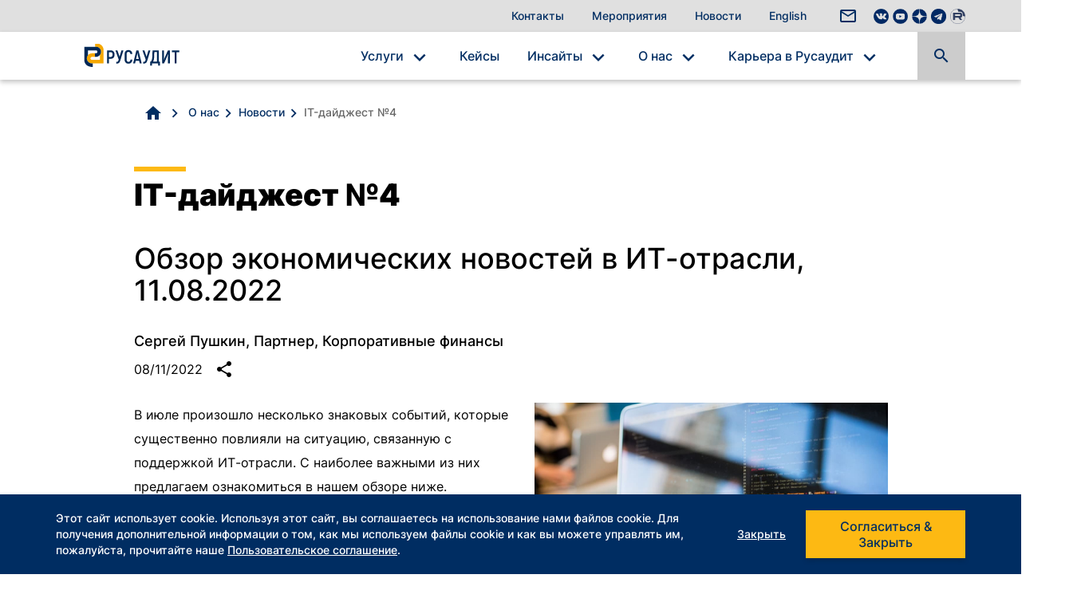

--- FILE ---
content_type: text/html; charset=UTF-8
request_url: https://www.russaudit.ru/about-us/news/it-daydzhest-4/
body_size: 22326
content:
 <!DOCTYPE html>
<html lang="ru">

<head>
<!-- Google Tag Manager -->
<script>
	 </script>
 <!-- End Google Tag Manager -->
  <!-- Google Tag Manager NEW 08.02.2021 -->
  <!-- Google Tag Manager (noscript) NEW 08.02.2021 -->
<!--  <noscript><iframe src="https://www.googletagmanager.com/ns.html?id=GTM-KB657LP" height="0" width="0" style="display:none;visibility:hidden"></iframe></noscript>-->
  <!-- End Google Tag Manager (noscript) -->
<!--  <script>-->
<!--    (function(w, d, s, l, i) {-->
<!--      w[l] = w[l] || [];-->
<!--      w[l].push({-->
<!--        'gtm.start': new Date().getTime(),-->
<!--        event: 'gtm.js'-->
<!--      });-->
<!--      var f = d.getElementsByTagName(s)[0],-->
<!--        j = d.createElement(s),-->
<!--        dl = l != 'dataLayer' ? '&l=' + l : '';-->
<!--      j.async = true;-->
<!--      j.src =-->
<!--        'https://www.googletagmanager.com/gtm.js?id=' + i + dl;-->
<!--      f.parentNode.insertBefore(j, f);-->
<!--    })(window, document, 'script', 'dataLayer', 'GTM-KB657LP');-->
<!--  </script>-->
  <!-- End Google Tag Manager -->

  

  <!-- Подтверждение домена facebook -->
  <meta name="facebook-domain-verification" content="9qfqzg9dx10l7vv5jv04vdt5tfg8vn" />

  <meta charset="UTF-8">
  <meta http-equiv="Content-Type" content="text/html; charset=UTF-8" />
<meta name="keywords" content="Новости" />
<meta name="description" content="Обзор экономических новостей в ИТ-отрасли, 11" />
<link href="/bitrix/js/ui/design-tokens/dist/ui.design-tokens.min.css?173980721622029" type="text/css"  rel="stylesheet" />
<link href="/bitrix/js/ui/fonts/opensans/ui.font.opensans.min.css?17095450572320" type="text/css"  rel="stylesheet" />
<link href="/bitrix/js/main/popup/dist/main.popup.bundle.min.css?173980725926598" type="text/css"  rel="stylesheet" />
<link href="/bitrix/cache/css/s1/base/page_ed75cc4eba4b2c0e5eb929e1b4db3541/page_ed75cc4eba4b2c0e5eb929e1b4db3541_v1.css?17398073011095" type="text/css"  rel="stylesheet" />
<link href="/bitrix/cache/css/s1/base/template_39fa34b85160e91bd7317cc93a759444/template_39fa34b85160e91bd7317cc93a759444_v1.css?17398072802433" type="text/css"  data-template-style="true" rel="stylesheet" />
<script type="text/javascript">if(!window.BX)window.BX={};if(!window.BX.message)window.BX.message=function(mess){if(typeof mess==='object'){for(let i in mess) {BX.message[i]=mess[i];} return true;}};</script>
<script type="text/javascript">(window.BX||top.BX).message({'JS_CORE_LOADING':'Загрузка...','JS_CORE_NO_DATA':'- Нет данных -','JS_CORE_WINDOW_CLOSE':'Закрыть','JS_CORE_WINDOW_EXPAND':'Развернуть','JS_CORE_WINDOW_NARROW':'Свернуть в окно','JS_CORE_WINDOW_SAVE':'Сохранить','JS_CORE_WINDOW_CANCEL':'Отменить','JS_CORE_WINDOW_CONTINUE':'Продолжить','JS_CORE_H':'ч','JS_CORE_M':'м','JS_CORE_S':'с','JSADM_AI_HIDE_EXTRA':'Скрыть лишние','JSADM_AI_ALL_NOTIF':'Показать все','JSADM_AUTH_REQ':'Требуется авторизация!','JS_CORE_WINDOW_AUTH':'Войти','JS_CORE_IMAGE_FULL':'Полный размер'});</script>

<script type="text/javascript" src="/bitrix/js/main/core/core.min.js?1739807261219752"></script>

<script>BX.setJSList(['/bitrix/js/main/core/core_ajax.js','/bitrix/js/main/core/core_promise.js','/bitrix/js/main/polyfill/promise/js/promise.js','/bitrix/js/main/loadext/loadext.js','/bitrix/js/main/loadext/extension.js','/bitrix/js/main/polyfill/promise/js/promise.js','/bitrix/js/main/polyfill/find/js/find.js','/bitrix/js/main/polyfill/includes/js/includes.js','/bitrix/js/main/polyfill/matches/js/matches.js','/bitrix/js/ui/polyfill/closest/js/closest.js','/bitrix/js/main/polyfill/fill/main.polyfill.fill.js','/bitrix/js/main/polyfill/find/js/find.js','/bitrix/js/main/polyfill/matches/js/matches.js','/bitrix/js/main/polyfill/core/dist/polyfill.bundle.js','/bitrix/js/main/core/core.js','/bitrix/js/main/polyfill/intersectionobserver/js/intersectionobserver.js','/bitrix/js/main/lazyload/dist/lazyload.bundle.js','/bitrix/js/main/polyfill/core/dist/polyfill.bundle.js','/bitrix/js/main/parambag/dist/parambag.bundle.js']);
</script>
<script type="text/javascript">(window.BX||top.BX).message({'LANGUAGE_ID':'ru','FORMAT_DATE':'MM/DD/YYYY','FORMAT_DATETIME':'MM/DD/YYYY H:MI:SS T','COOKIE_PREFIX':'BITRIX_SM','SERVER_TZ_OFFSET':'10800','UTF_MODE':'Y','SITE_ID':'s1','SITE_DIR':'/','USER_ID':'','SERVER_TIME':'1768509481','USER_TZ_OFFSET':'0','USER_TZ_AUTO':'Y','bitrix_sessid':'c0d7ec27c04aabd20cfe9288ae5ece33'});</script>


<script type="text/javascript" src="/bitrix/js/main/jquery/jquery-2.2.4.min.js?170954505485578"></script>
<script type="text/javascript" src="/bitrix/js/main/popup/dist/main.popup.bundle.min.js?173980725865670"></script>
<script type="text/javascript" src="/bitrix/js/main/masked_input.min.js?170954505510216"></script>
<script type="text/javascript">BX.setCSSList(['/local/templates/base/components/bitrix/breadcrumb/breadcrumb/style.css','/local/templates/base/components/bitrix/news/news/bitrix/news.detail/.default/style.css','/local/templates/base/components/bitrix/menu/utility/style.css','/local/templates/base/components/bitrix/menu/main/style.css','/local/templates/base/components/bitrix/menu/bar/style.css']);</script>
<meta itemprop="name" content="IT-дайджест №4">
<meta itemprop="description" content="Обзор экономических новостей в ИТ-отрасли, 
11.08.2022">
<meta itemprop="image" content="http://www.russaudit.ru/upload/iblock/d60/p5y5yxy0t0z3q642ex77lcdklxtcobhb.jpeg"/>
<meta itemprop="url" content="http://www.russaudit.ru/about-us/news/it-daydzhest-4/"/>
<meta name="twitter:site" content="@CroweUSA"/>
<meta name="twitter:title" content="IT-дайджест №4">
<meta name="twitter:description" content="Обзор экономических новостей в ИТ-отрасли, 
11.08.2022">
<meta name="twitter:image:src" content="http://www.russaudit.ru/upload/iblock/d60/p5y5yxy0t0z3q642ex77lcdklxtcobhb.jpeg"/>
<meta property="og:title" content="IT-дайджест №4">
<meta property="og:description" content="Обзор экономических новостей в ИТ-отрасли, 
11.08.2022">
<meta property="og:image" content="http://www.russaudit.ru/upload/iblock/d60/p5y5yxy0t0z3q642ex77lcdklxtcobhb.jpeg"/>
<meta property="og:url" content="http://www.russaudit.ru/about-us/news/it-daydzhest-4/"/>



<script type="text/javascript">var _ba = _ba || []; _ba.push(["aid", "dee3eb0ee8a411a4340bfe0fdaa5bdaf"]); _ba.push(["host", "www.russaudit.ru"]); (function() {var ba = document.createElement("script"); ba.type = "text/javascript"; ba.async = true;ba.src = (document.location.protocol == "https:" ? "https://" : "http://") + "bitrix.info/ba.js";var s = document.getElementsByTagName("script")[0];s.parentNode.insertBefore(ba, s);})();</script>


  <meta http-equiv="Content-Type" content="text/html; charset=UTF-8" />
<meta name="description" content="Обзор экономических новостей в ИТ-отрасли, 11" />
<link href="/bitrix/js/ui/design-tokens/dist/ui.design-tokens.min.css?173980721622029" type="text/css"  rel="stylesheet" />
<link href="/bitrix/js/ui/fonts/opensans/ui.font.opensans.min.css?17095450572320" type="text/css"  rel="stylesheet" />
<link href="/bitrix/js/main/popup/dist/main.popup.bundle.min.css?173980725926598" type="text/css"  rel="stylesheet" />
<link href="/bitrix/cache/css/s1/base/page_ed75cc4eba4b2c0e5eb929e1b4db3541/page_ed75cc4eba4b2c0e5eb929e1b4db3541_v1.css?17398073011095" type="text/css"  rel="stylesheet" />
<link href="/bitrix/cache/css/s1/base/template_39fa34b85160e91bd7317cc93a759444/template_39fa34b85160e91bd7317cc93a759444_v1.css?17398072802433" type="text/css"  data-template-style="true" rel="stylesheet" />
<script type="text/javascript">var _ba = _ba || []; _ba.push(["aid", "dee3eb0ee8a411a4340bfe0fdaa5bdaf"]); _ba.push(["host", "www.russaudit.ru"]); (function() {var ba = document.createElement("script"); ba.type = "text/javascript"; ba.async = true;ba.src = (document.location.protocol == "https:" ? "https://" : "http://") + "bitrix.info/ba.js";var s = document.getElementsByTagName("script")[0];s.parentNode.insertBefore(ba, s);})();</script>



  <title>IT-дайджест №4 | Русаудит (ранее Crowe CRS)</title>
  <meta http-equiv="X-UA-Compatible" content="IE=edge">
  <meta name="viewport" content="width=device-width, initial-scale=1.0, maximum-scale=1.0">
  <meta id="robots" name="robots" content="INDEX,FOLLOW,NOODP" />
  <link rel="icon" type="image/x-icon" href="/favicon.svg">

  <link href="/local/templates/base/css/fonts/Inter.min.css" rel="stylesheet">

  <link href="/local/templates/base/css/fonts/Roboto.min.css" rel="stylesheet">
  <link href="/local/templates/base/css/fonts/Noto.min.css" rel="stylesheet">
  <link href="/local/templates/base/css/fonts/Material.min.css" rel="stylesheet">
  <link href="/local/templates/base/css/site.min.css" rel="stylesheet">
  
      <script src="https://www.google.com/recaptcha/api.js"></script>

    <!-- Global site tag (gtag.js) - Google Analytics -->
	
    <!-- Yandex.Metrika counter -->
    <script type="text/javascript">
      (function(m, e, t, r, i, k, a) {
        m[i] = m[i] || function() {
          (m[i].a = m[i].a || []).push(arguments)
        };
        m[i].l = 1 * new Date();
        k = e.createElement(t), a = e.getElementsByTagName(t)[0], k.async = 1, k.src = r, a.parentNode.insertBefore(k, a)
      })(window, document, "script", "https://mc.yandex.ru/metrika/tag.js", "ym");
      ym(52595122, "init", {
        clickmap: true,
        trackLinks: true,
        accurateTrackBounce: true,
        webvisor: true
      });
    </script> <noscript>
      <div><img src="https://mc.yandex.ru/watch/52595122" style="position:absolute; left:-9999px;" alt="" /></div>
    </noscript>
    <!-- /Yandex.Metrika counter -->

	<script type="text/javascript">
      ! function() {
        var t = document.createElement("script");
        t.type = "text/javascript", t.async = !0, t.src = 'https://vk.com/js/api/openapi.js?169', t.onload = function() {
          VK.Retargeting.Init("VK-RTRG-1685421-dCSkE"), VK.Retargeting.Hit()
        }, document.head.appendChild(t)
      }();
    </script>
    <noscript><img src="https://vk.com/rtrg?p=VK-RTRG-1685421-dCSkE" style="position:fixed; left:-999px;" alt="" /></noscript>

  
  <script src="/local/templates/base/js/metricFormSend.js"></script>

  </head>

<body>
	

    
  <div class="main-wrapper">
    <header class="header" id="js-header">
      <div class="header__utility-menu">
        <div class="container">
          <div class="row">
            <div class="col-xs-12">
              <a class="link--menu">
                <i class="material-icons material-icons--menu">menu</i>
                <i class="material-icons material-icons--close">close</i>
              </a>
              <div class="header__utility-menu__logo">
                <!--<a href="/">
	<svg width="180" height="36" xmlns="http://www.w3.org/2000/svg" viewBox="0 0 180 36">
		<path d="M64.79,11.53A9,9,0,0,0,59.7,9.87C54.88,9.87,52,13.24,52,17.7c0,4.82,3.4,8.06,7.66,8.06a8.9,8.9,0,0,0,4.93-1.42l1.05,1.58a11.67,11.67,0,0,1-6.12,1.74c-7,0-10.5-4.65-10.5-9.9C49.06,13,52.9,8,59.89,8a9.65,9.65,0,0,1,6,1.94Z" fill="#002d62"/>
		<path d="M69.48,15.42l1-1a3.49,3.49,0,0,1,2.09-1,3.47,3.47,0,0,1,2.31,1.34l-1.14,1.58a4.42,4.42,0,0,0-1.87-.58c-1.28,0-2.34,1.26-2.34,4.28v7.31H67V13.73h2.45Z" fill="#002d62"/>
		<path d="M74 20.37a6.87 6.87 0 1 1 13.73 0c0 4.22-2.76 7.29-6.88 7.29S74 24.59 74 20.37m2.7 0c0 2.56.89 5.55 4.15 5.55s4.18-3 4.18-5.55-1-5.22-4.18-5.22S76.66 17.92 76.66 20.37" fill="#002d62"/>
		<path d="m98.77 13.73c1.37 3.24 2.73 6.5 4.07 10.39 1.09-4 2.23-7.31 3.34-10.66l2.31.38-4.9 13.49h-1.75c-1.39-3.37-2.81-6.74-4.18-10.61-1.34 3.87-2.66 7.28-4.07 10.61h-1.59l-4.87-13.27 2.45-.6c1.15 3.35 2.32 6.66 3.43 10.66 1.34-3.89 2.71-7.15 4.07-10.39" fill="#002d62"/>
		<path d="M110.58,20.7a5,5,0,0,0,4.71,5.22,7,7,0,0,0,3.81-1.17l.73,1.33a8.51,8.51,0,0,1-4.63,1.58c-4.34,0-7.21-2.61-7.21-7.4a6.47,6.47,0,0,1,6.6-6.86c4.23,0,5.65,3.73,5.38,7.3Zm7.1-1.64c0-2.12-.92-3.91-3.11-3.91a3.8,3.8,0,0,0-3.82,3.91Z" fill="#002d62"/>
		<path d="M21.32.18A.28.28,0,0,0,21.08,0a.31.31,0,0,0-.25.17L.09,34.81C0,34.93,0,35,0,35s.06,0,.15-.14L20.67,10.27c.09-.1.14-.15.15-.14s0,.07-.08.19L6.53,34.81c-.06.12-.09.18-.08.19s.07,0,.15-.14L23.41,14.72c.09-.11.14-.15.16-.14s0,.07-.08.19l-11,20c-.06.12-.09.19-.07.2s.06,0,.15-.14L25.93,18.8a.38.38,0,0,1,.31-.16.4.4,0,0,1,.32.16l13,16.05c.09.11.14.15.15.14s0-.07-.07-.19Z" fill="#fdb913"/>
		<image href="/upload/medialibrary/1a0/1a0ccdc0706eb099fad2ad977e7e44a6.png" x="140" y="-23" height="80" width="36"/>
	</svg>
</a>-->



<a href="/">
<svg id="_лой_1" xmlns="http://www.w3.org/2000/svg" viewBox="0 125 1100 220"  width="180" height="36" >
<defs><style>.cls-1{fill:#002856;}.cls-2{fill:#f5a800;}</style></defs><g>
<path class="cls-2" d="M264.57,211.96c-1.59,3.55-3.61,6.87-6,9.88v44.94h-74.01c-7.4,0-13.41-6.02-13.41-13.41s6.02-13.41,13.6-13.41l28.46-.38-.39-32.91-28.26,.33c-14.71,0-27.83,6.89-36.33,17.61-6.27,7.91-10.03,17.9-10.03,28.76,0,25.57,20.8,46.37,46.37,46.37h107.82v-121.67c0-17.51-6.9-32.69-18.34-43.91-13.47-13.21-34.1-20.38-58.27-20.38-.74,0-1.17,0-1.92,.02v32.92h8.38c25.57,0,46.37,20.8,46.37,46.37,0,6.72-1.45,13.11-4.03,18.88Z"/>
<path class="cls-1" d="M222.23,146.72H115.26v121.67c0,17.51,6.05,32.69,17.49,43.91,13.88,13.62,35.37,20.82,60.5,20.36l-.64-32.92h-8.06c-25.57,0-46.37-20.8-46.37-46.37,0-10.86,3.76-20.85,10.03-28.76v-44.94h74.01c7.4,0,13.41,6.02,13.41,13.41s-6.02,13.41-13.6,13.41l-9.22,.18,.39,32.88,9.03-.11c14.71,0,27.83-6.89,36.33-17.61,6.27-7.91,10.03-17.9,10.03-28.76,0-25.57-20.8-46.37-46.37-46.37Z"/></g><g>
<path class="cls-1" d="M383.34,189.85c6.41,6.81,9.61,16.34,9.61,28.58s-3.21,22.26-9.61,29.01c-6.41,6.75-15.51,10.13-27.29,10.13h-14.42v42.23h-17.34v-120.15h31.75c11.79,0,20.88,3.41,27.29,10.21Zm-12.87,45.66c3.2-3.72,4.8-9.41,4.8-17.08,0-14.88-6.47-22.32-19.39-22.32h-14.25v44.97h14.25c6.52,0,11.38-1.86,14.59-5.58Z"/>
<path class="cls-1" d="M474.49,179.63l-29.18,94.92c-3.09,9.96-7.07,16.94-11.93,20.94-4.87,4.01-11.82,6.01-20.86,6.01h-4.29v-15.62h4.8c4.58,0,8.07-1.26,10.47-3.78,2.4-2.52,4.52-6.87,6.35-13.05l1.37-4.46-30.21-84.97h18.37l19.57,58.53,17.34-58.53h18.19Z"/>
<path class="cls-1" d="M495,292.06c-6.24-6.52-9.36-15.73-9.36-27.64v-49.43c0-12.01,3.09-21.28,9.27-27.81,6.18-6.52,14.65-9.78,25.4-9.78s19.57,3.18,25.75,9.53c6.18,6.35,9.5,15.48,9.96,27.38h-17.17c-.46-6.98-2.23-12.13-5.32-15.45-3.09-3.32-7.55-4.98-13.39-4.98-5.26,0-9.38,1.78-12.36,5.32-2.98,3.55-4.46,8.81-4.46,15.79v49.43c0,6.98,1.51,12.22,4.55,15.71,3.03,3.49,7.24,5.24,12.62,5.24,5.84,0,10.33-1.66,13.47-4.98,3.15-3.32,5-8.41,5.58-15.28h17.17c-.57,11.79-3.98,20.85-10.21,27.21-6.24,6.35-14.91,9.53-26,9.53s-19.25-3.26-25.49-9.78Z"/>
<path class="cls-1" d="M619.01,275.58h-31.75l-5.49,24.2h-18.2l30.21-120.15h18.71l30.21,120.15h-18.02l-5.67-24.2Zm-3.6-16.14l-7.55-32.27c-1.72-8.01-3.21-16.59-4.46-25.75h-.52c-1.49,10.87-2.98,19.45-4.46,25.75l-7.38,32.27h24.38Z"/>
<path class="cls-1" d="M722.69,179.63l-29.18,94.92c-3.09,9.96-7.07,16.94-11.93,20.94-4.87,4.01-11.82,6.01-20.86,6.01h-4.29v-15.62h4.8c4.58,0,8.07-1.26,10.47-3.78,2.4-2.52,4.52-6.87,6.35-13.05l1.37-4.46-30.21-84.97h18.37l19.57,58.53,17.34-58.53h18.19Z"/>
<path class="cls-1" d="M810.74,283.48v36.39h-16.99v-20.08h-57.16v20.08h-16.99v-36.39h7.04c4.12-4.23,7.32-10.41,9.61-18.54,2.29-8.12,3.6-17.22,3.95-27.29l2.06-58.02h57.85v103.85h10.64Zm-27.81-87.54h-24.38l-1.72,46.52c-.69,17.4-3.83,31.07-9.44,41.02h35.53v-87.54Z"/>
<path class="cls-1" d="M830.31,179.63h17v52.52c0,4.69-.17,10.41-.52,17.17-.34,6.75-.8,12.59-1.37,17.51l.52,.34c4-10.53,6.86-17.62,8.58-21.28l29.18-66.26h17.68v120.15h-16.99v-52.35c0-4.58,.14-10.35,.43-17.34,.28-6.98,.66-12.93,1.12-17.85l-.52-.34c-3.43,9.5-6.29,16.88-8.58,22.14l-29.01,65.74h-17.51v-120.15Z"/>
<path class="cls-1" d="M988.22,196.11h-25.06v103.68h-17.68v-103.68h-24.89v-16.48h67.63v16.48Z"/></g>
</svg>
</a>

              </div>
              			<a href="/contact-us/" class="">Контакты</a>
	
			<a href="/events/" class="">Мероприятия</a>
	
			<a href="/about-us/news/" class="selected ">Новости</a>
	


		<a href="/en/">English</a>
	

              <a class="link--search link--search-mobile">
                <i class="material-icons material-icons--search">search</i>
                <i class="material-icons material-icons--close">close</i>
              </a>
                              <a href="/contact-us/" class="link--contact-us hide-mobile">
                  <i class="material-icons material-icons--mail">mail_outline</i>
                </a>
              
<a rel="nofollow" href="https://vk.com/russaudit" title="VKontakte Link" target="_blank" style="padding: 0px 0px 0px 0px; margin:6px 0px 0px 0px;" class="hide-mobile">
	<img src="/local/templates/base/images/Social-Media/vk-menu.png" loading="lazy" alt="VKontakte" width="19" height="19">
</a>
<a rel="nofollow" href="https://www.youtube.com/@russaudit" title="YouTube Link" target="_blank" style="padding: 0px 0px 0px 0px; margin:6px 0px 0px 0px;" class="hide-mobile">
	<img src="/local/templates/base/images/Social-Media/youtube-menu.png" loading="lazy" alt="youtube" width="19" height="19">
</a>
<a rel="nofollow" href="https://dzen.ru/russaudit" title="Dzen Link" target="_blank" style="padding: 0px 0px 0px 0px; margin:6px 0px 0px 0px;" class="hide-mobile">
	<img src="/local/templates/base/images/Social-Media/dzen-menu.png" loading="lazy" alt="Dzen" width="19" height="19">
</a>
<a rel="nofollow" href="https://t.me/russaudittax" title="Telegram Link" target="_blank" style="padding: 0px 0px 0px 0px; margin:6px 0px 0px 0px;" class="hide-mobile">
	<img src="/local/templates/base/images/Social-Media/telegram-menu.png" loading="lazy" alt="Telegram" width="19" height="19">
</a>

<a rel="nofollow" href="https://rutube.ru/channel/31370462/" title="Rutube" target="_blank" style="padding: 0px 0px 0px 0px; margin:6px 0px 0px 0px;" class="hide-mobile">
	<img src="/local/templates/base/images/Social-Media/rutube__indigo.png" loading="lazy" alt="Rutube" width="19" height="19">
</a>




              <!--
								<a class="link--locations">
									<i class="material-icons-custom custom_globe"></i>
								</a>
-->
              <div class="locations">

                <div class="locations__utility-links">
	<a rel="nofollow" class="locations__global-site" href="https://www.crowe.com//global">Global Site</a>
	<a class="locations__close">
	<i class="material-icons">close</i>
	</a>
</div>
<div class="locations__region-wrapper">
	<ul class="locations__regions-wrapper resp-tabs-list">
		<li class="locations__region">Americas</li>
		<li class="locations__region">Asia Pacific</li>
		<li class="locations__region">Europe</li>
		<li class="locations__region">Middle East and Africa</li>
	</ul>
	<div class="locations__countries-wrapper resp-tabs-container">
		<div class="locations__countries">
			<div class="locations__countries__inner">
				<a rel="nofollow" href="https://www.crowe.com//ar" target="_self">Argentina</a>
				<a rel="nofollow" href="https://www.crowe.com/cw" target="_self">Aruba</a>
				<a rel="nofollow" href="https://www.crowe.com//br" target="_self">Brazil</a>
				<a rel="nofollow" href="https://www.crowe.com//bs" target="_self">Bahamas</a>
				<a rel="nofollow" href="https://www.crowe.com//ca" target="_self">Canada</a>
				<a rel="nofollow" href="https://www.crowe.com//cl" target="_self">Chile</a>
				<a rel="nofollow" href="https://www.crowe.com//co" target="_self">Colombia</a>
				<a rel="nofollow" href="https://www.crowe.com//cr" target="_self">Costa Rica</a>
				<a rel="nofollow" href="https://www.crowe.com//cw" target="_self">Curacao</a>
				<a rel="nofollow" href="https://www.crowe.com//do" target="_self">Dominican Republic</a>
				<a rel="nofollow" href="https://www.crowe.com//ec" target="_self">Ecuador</a>
				<a rel="nofollow" href="https://www.crowe.com//gt" target="_self">Guatemala</a>
				<a rel="nofollow" href="https://www.crowe.com//hn" target="_self">Honduras</a>
				<a rel="nofollow" href="https://www.crowe.com//ky" target="_self">Cayman Islands</a>
				<a rel="nofollow" href="https://www.crowe.com//mx" target="_self">Mexico</a>
				<a rel="nofollow" href="https://www.crowe.com//pa" target="_self">Panama</a>
				<a rel="nofollow" href="https://www.crowe.com//pe" target="_self">Peru</a>
				<a rel="nofollow" href="https://www.crowe.com//pr" target="_self">Puerto Rico</a>
				<a rel="nofollow" href="https://www.crowe.com//py" target="_self">Paraguay</a>
				<a rel="nofollow" href="https://www.crowe.com//sr" target="_self">Suriname</a>
				<a rel="nofollow" href="https://www.crowe.com//sv" target="_self">El Salvador</a>
				<a rel="nofollow" href="https://www.crowe.com/cw" target="_self">Saint Martin</a>
				<a rel="nofollow" href="https://www.crowe.com/" target="_self">United States</a>
				<a rel="nofollow" href="https://www.crowe.com//uy" target="_self">Uruguay</a>
				<a rel="nofollow" href="https://www.crowe.com//ve" target="_self">Venezuela</a>
			</div>
		</div>
		<div class="locations__countries">
			<div class="locations__countries__inner">
				<a rel="nofollow" href="https://www.crowe.com//af" target="_self">Afghanistan</a>
				<a rel="nofollow" href="https://www.crowe.com//au" target="_self">Australia</a>
				<a rel="nofollow" href="https://www.crowe.com//cn" target="_self">China</a>
				<a rel="nofollow" href="https://www.crowe.com//hk" target="_self">Hong Kong</a>
				<a rel="nofollow" href="https://www.crowe.com//hw" target="_self">Hawaii</a>
				<a rel="nofollow" href="https://www.crowe.com//id" target="_self">Indonesia</a>
				<a rel="nofollow" href="https://www.crowe.com//in" target="_self">India</a>
				<a rel="nofollow" href="https://www.crowe.com//jp" target="_self">Japan</a>
				<a rel="nofollow" href="https://www.crowe.com//kh" target="_self">Cambodia</a>
				<a rel="nofollow" href="https://www.crowe.com//kr" target="_self">South Korea</a>
				<a rel="nofollow" href="https://www.crowe.com//lk" target="_self">Sri Lanka</a>
				<a rel="nofollow" href="https://www.crowe.com//mn" target="_self">Mongolia</a>
				<a rel="nofollow" href="https://www.crowe.com//mo" target="_self">Macau</a>
				<a rel="nofollow" href="https://www.crowe.com//mv" target="_self">Maldives</a>
				<a rel="nofollow" href="https://www.crowe.com//my" target="_self">Malaysia</a>
				<a rel="nofollow" href="https://www.crowe.com//np" target="_self">Nepal</a>
				<a rel="nofollow" href="https://www.crowe.com//nz" target="_self">New Zealand</a>
				<a rel="nofollow" href="https://www.crowe.com//pf" target="_self">French Polynesia</a>
				<a rel="nofollow" href="https://www.crowe.com//ph" target="_self">Philippines</a>
				<a rel="nofollow" href="https://www.crowe.com//pk" target="_self">Pakistan</a>
				<a rel="nofollow" href="https://www.crowe.com//sg" target="_self">Singapore</a>
				<a rel="nofollow" href="https://www.crowe.com//th" target="_self">Thailand</a>
				<a rel="nofollow" href="https://www.crowe.com//tw" target="_self">Taiwan</a>
				<a rel="nofollow" href="https://www.crowe.com//vn" target="_self">Vietnam</a>
			</div>
		</div>
		<div class="locations__countries">
			<div class="locations__countries__inner">
				<a rel="nofollow" href="https://www.crowe.com//ad" target="_self">Andorra</a>
				<a rel="nofollow" href="https://www.crowe.com//al" target="_self">Albania</a>
				<a rel="nofollow" href="https://www.crowe.com//at" target="_self">Austria</a>
				<a rel="nofollow" href="https://www.crowe.com//az" target="_self">Azerbaijan</a>
				<a rel="nofollow" href="https://www.crowe.com//be" target="_self">Belgium</a>
				<a rel="nofollow" href="https://www.crowe.com//bg" target="_self">Bulgaria</a>
				<a rel="nofollow" href="https://www.crowe.com/" target="_self">Belarus</a>
				<a rel="nofollow" href="https://www.crowe.com//ch" target="_self">Switzerland</a>
				<a rel="nofollow" href="https://www.crowe.com//cy" target="_self">Cyprus</a>
				<a rel="nofollow" href="https://www.crowe.com//cz" target="_self">Czech Republic</a>
				<a rel="nofollow" href="https://www.crowe.com//de" target="_self">Germany</a>
				<a rel="nofollow" href="https://www.crowe.com//dk" target="_self">Denmark</a>
				<a rel="nofollow" href="https://www.crowe.com//ee" target="_self">Estonia</a>
				<a rel="nofollow" href="https://www.crowe.com//es" target="_self">Spain</a>
				<a rel="nofollow" href="https://www.crowe.com//fi" target="_self">Finland</a>
				<a rel="nofollow" href="https://www.crowe.com//fr" target="_self">France</a>
				<a rel="nofollow" href="https://www.crowe.com//ge" target="_self">Georgia</a>
				<a rel="nofollow" href="https://www.crowe.com//gr" target="_self">Greece</a>
				<a rel="nofollow" href="https://www.crowe.com//hr" target="_self">Croatia</a>
				<a rel="nofollow" href="https://www.crowe.com//hu" target="_self">Hungary</a>
				<a rel="nofollow" href="https://www.crowe.com//ie" target="_self">Ireland</a>
				<a rel="nofollow" href="https://www.crowe.com//it" target="_self">Italy</a>
				<a rel="nofollow" href="https://www.crowe.com//kz" target="_self">Kazakhstan</a>
				<a rel="nofollow" href="https://www.crowe.com//li" target="_self">Liechtenstein</a>
				<a rel="nofollow" href="https://www.crowe.com//lt" target="_self">Lithuania</a>
				<a rel="nofollow" href="https://www.crowe.com//lu" target="_self">Luxembourg</a>
				<a rel="nofollow" href="https://www.crowe.com//lv" target="_self">Latvia</a>
				<a rel="nofollow" href="https://www.crowe.com//mt" target="_self">Malta</a>
				<a rel="nofollow" href="https://www.crowe.com//nl" target="_self">Netherlands</a>
				<a rel="nofollow" href="https://www.crowe.com//no" target="_self">Norway</a>
				<a rel="nofollow" href="https://www.crowe.com//pl" target="_self">Poland</a>
				<a rel="nofollow" href="https://www.crowe.com//pt" target="_self">Portugal</a>
				<a rel="nofollow" href="https://www.crowe.com//ro" target="_self">Romania</a>
				<a rel="nofollow" href="https://www.crowe.com//rs" target="_self">Serbia</a>
				<a rel="nofollow" href="https://www.crowe.com//ru" target="_self">Russia</a>
				<a rel="nofollow" href="https://www.crowe.com//se" target="_self">Sweden</a>
				<a rel="nofollow" href="https://www.crowe.com//si" target="_self">Slovenia</a>
				<a rel="nofollow" href="https://www.crowe.com//sk" target="_self">Slovakia</a>
				<a rel="nofollow" href="https://www.crowe.com//tj" target="_self">Tajikistan</a>
				<a rel="nofollow" href="https://www.crowe.com//tr" target="_self">Turkey</a>
				<a rel="nofollow" href="https://www.crowe.com//ua" target="_self">Ukraine</a>
				<a rel="nofollow" href="https://www.crowe.com//uk" target="_self">United Kingdom</a>
			</div>
		</div>
		<div class="locations__countries">
			<div class="locations__countries__inner">
				<a rel="nofollow" href="https://www.crowe.com//ae" target="_self">United Arab Emirates</a>
				<a rel="nofollow" href="https://www.crowe.com//ao" target="_self">Angola</a>
				<a rel="nofollow" href="https://www.crowe.com//bh" target="_self">Bahrain</a>
				<a rel="nofollow" href="https://www.crowe.com/cm" target="_self">Central African Republic</a>
				<a rel="nofollow" href="https://www.crowe.com//ci" target="_self">C&#244;te d’Ivoire</a>
				<a rel="nofollow" href="https://www.crowe.com//cm" target="_self">Cameroon</a>
				<a rel="nofollow" href="https://www.crowe.com//dz" target="_self">Algeria</a>
				<a rel="nofollow" href="https://www.crowe.com//eg" target="_self">Egypt</a>
				<a rel="nofollow" href="https://www.crowe.com//gh" target="_self">Ghana</a>
				<a rel="nofollow" href="https://www.crowe.com//il" target="_self">Israel</a>
				<a rel="nofollow" href="https://www.crowe.com//iq" target="_self">Iraq</a>
				<a rel="nofollow" href="https://www.crowe.com//ke" target="_self">Kenya</a>
				<a rel="nofollow" href="https://www.crowe.com//kw" target="_self">Kuwait</a>
				<a rel="nofollow" href="https://www.crowe.com//lb" target="_self">Lebanon</a>
				<a rel="nofollow" href="https://www.crowe.com//ma" target="_self">Morocco</a>
				<a rel="nofollow" href="https://www.crowe.com//mu" target="_self">Mauritius</a>
				<a rel="nofollow" href="https://www.crowe.com//mw" target="_self">Malawi</a>
				<a rel="nofollow" href="https://www.crowe.com//mz" target="_self">Mozambique</a>
				<a rel="nofollow" href="https://www.crowe.com//ng" target="_self">Nigeria</a>
				<a rel="nofollow" href="https://www.crowe.com//om" target="_self">Oman</a>
				<a rel="nofollow" href="https://www.crowe.com//qa" target="_self">Qatar</a>
				<a rel="nofollow" href="https://www.crowe.com//sa" target="_self">Saudi Arabia</a>
				<a rel="nofollow" href="https://www.crowe.com//tn" target="_self">Tunisia</a>
				<a rel="nofollow" href="https://www.crowe.com//tz" target="_self">Tanzania</a>
				<a rel="nofollow" href="https://www.crowe.com//ug" target="_self">Uganda</a>
				<a rel="nofollow" href="https://www.crowe.com//ye" target="_self">Yemen</a>
				<a rel="nofollow" href="https://www.crowe.com//za" target="_self">South Africa</a>
				<a rel="nofollow" href="https://www.crowe.com//zw" target="_self">Zimbabwe</a>
			</div>
		</div>
	</div>
</div>              </div>
                              <a href="/contact-us/" class="link--contact-us hide-desktop"><i class="material-icons material-icons--mail">mail_outline</i>
                </a>
              

<a rel="nofollow" href="https://vk.com/russaudit" title="VKontakte Link" target="_blank" style="padding: 0px 0px 0px 0px; margin:6px 0px 0px 0px;" class="link--contact-us hide-desktop">
	<img src="/local/templates/base/images/Social-Media/vk-menu.png" loading="lazy" alt="VKontakte" width="19" height="19">
</a>
<a rel="nofollow" href="https://www.youtube.com/@russaudit" title="YouTube Link" target="_blank" style="padding: 0px 0px 0px 0px; margin:6px 0px 0px 0px;" class="link--contact-us hide-desktop">
	<img src="/local/templates/base/images/Social-Media/youtube-menu.png" loading="lazy" alt="youtube" width="19" height="19">
</a>
<a rel="nofollow" href="https://dzen.ru/russaudit" title="Dzen Link" target="_blank" style="padding: 0px 0px 0px 0px; margin:6px 0px 0px 0px;" class="link--contact-us hide-desktop">
	<img src="/local/templates/base/images/Social-Media/dzen-menu.png" loading="lazy" alt="Dzen" width="19" height="19">
</a>
<a rel="nofollow" href="https://t.me/russaudittax" title="Telegram Link" target="_blank" style="padding: 0px 0px 0px 0px; margin:6px 0px 0px 0px;" class="link--contact-us hide-desktop">
	<img src="/local/templates/base/images/Social-Media/telegram-menu.png" loading="lazy" alt="Telegram" width="19" height="19">
</a>
<a rel="nofollow" href="https://rutube.ru/channel/31370462/" title="Rutube" target="_blank" style="padding: 0px 0px 0px 0px; margin:6px 0px 0px 0px;" class="link--contact-us hide-desktop">
	<img src="/local/templates/base/images/Social-Media/rutube__indigo.png" loading="lazy" alt="Rutube" width="19" height="19">
</a>


            </div>
          </div>
        </div>
      </div>
      <div class="header__main-menu">
        <div class="container">
          <div class="row">
            <div class="col-xs-12">
              <div class="header__main-menu-wrapper">
                <div class="header__main-menu__logo">

                  <!--<a href="/">
	<svg width="180" height="36" xmlns="http://www.w3.org/2000/svg" viewBox="0 0 180 36">
<!--		<path d="M64.79,11.53A9,9,0,0,0,59.7,9.87C54.88,9.87,52,13.24,52,17.7c0,4.82,3.4,8.06,7.66,8.06a8.9,8.9,0,0,0,4.93-1.42l1.05,1.58a11.67,11.67,0,0,1-6.12,1.74c-7,0-10.5-4.65-10.5-9.9C49.06,13,52.9,8,59.89,8a9.65,9.65,0,0,1,6,1.94Z" fill="#002d62"/>
<!--		<path d="M69.48,15.42l1-1a3.49,3.49,0,0,1,2.09-1,3.47,3.47,0,0,1,2.31,1.34l-1.14,1.58a4.42,4.42,0,0,0-1.87-.58c-1.28,0-2.34,1.26-2.34,4.28v7.31H67V13.73h2.45Z" fill="#002d62"/>
<!--		<path d="M74 20.37a6.87 6.87 0 1 1 13.73 0c0 4.22-2.76 7.29-6.88 7.29S74 24.59 74 20.37m2.7 0c0 2.56.89 5.55 4.15 5.55s4.18-3 4.18-5.55-1-5.22-4.18-5.22S76.66 17.92 76.66 20.37" fill="#002d62"/>
<!--		<path d="m98.77 13.73c1.37 3.24 2.73 6.5 4.07 10.39 1.09-4 2.23-7.31 3.34-10.66l2.31.38-4.9 13.49h-1.75c-1.39-3.37-2.81-6.74-4.18-10.61-1.34 3.87-2.66 7.28-4.07 10.61h-1.59l-4.87-13.27 2.45-.6c1.15 3.35 2.32 6.66 3.43 10.66 1.34-3.89 2.71-7.15 4.07-10.39" fill="#002d62"/>
<!--		<path d="M110.58,20.7a5,5,0,0,0,4.71,5.22,7,7,0,0,0,3.81-1.17l.73,1.33a8.51,8.51,0,0,1-4.63,1.58c-4.34,0-7.21-2.61-7.21-7.4a6.47,6.47,0,0,1,6.6-6.86c4.23,0,5.65,3.73,5.38,7.3Zm7.1-1.64c0-2.12-.92-3.91-3.11-3.91a3.8,3.8,0,0,0-3.82,3.91Z" fill="#002d62"/>
<!--		<path d="M21.32.18A.28.28,0,0,0,21.08,0a.31.31,0,0,0-.25.17L.09,34.81C0,34.93,0,35,0,35s.06,0,.15-.14L20.67,10.27c.09-.1.14-.15.15-.14s0,.07-.08.19L6.53,34.81c-.06.12-.09.18-.08.19s.07,0,.15-.14L23.41,14.72c.09-.11.14-.15.16-.14s0,.07-.08.19l-11,20c-.06.12-.09.19-.07.2s.06,0,.15-.14L25.93,18.8a.38.38,0,0,1,.31-.16.4.4,0,0,1,.32.16l13,16.05c.09.11.14.15.15.14s0-.07-.07-.19Z" fill="#fdb913"/> 
<!--		<image href="/upload/medialibrary/1a0/1a0ccdc0706eb099fad2ad977e7e44a6.png" x="140" y="-25" height="80" width="36"/>-->
	<!--</svg>
</a>-->


<a href="/">
<svg id="_лой_1" xmlns="http://www.w3.org/2000/svg" viewBox="0 120 1100 220"  width="540" height="108" >
<defs><style>.cls-1{fill:#002856;}.cls-2{fill:#f5a800;}</style></defs><g>
<path class="cls-2" d="M264.57,211.96c-1.59,3.55-3.61,6.87-6,9.88v44.94h-74.01c-7.4,0-13.41-6.02-13.41-13.41s6.02-13.41,13.6-13.41l28.46-.38-.39-32.91-28.26,.33c-14.71,0-27.83,6.89-36.33,17.61-6.27,7.91-10.03,17.9-10.03,28.76,0,25.57,20.8,46.37,46.37,46.37h107.82v-121.67c0-17.51-6.9-32.69-18.34-43.91-13.47-13.21-34.1-20.38-58.27-20.38-.74,0-1.17,0-1.92,.02v32.92h8.38c25.57,0,46.37,20.8,46.37,46.37,0,6.72-1.45,13.11-4.03,18.88Z"/>
<path class="cls-1" d="M222.23,146.72H115.26v121.67c0,17.51,6.05,32.69,17.49,43.91,13.88,13.62,35.37,20.82,60.5,20.36l-.64-32.92h-8.06c-25.57,0-46.37-20.8-46.37-46.37,0-10.86,3.76-20.85,10.03-28.76v-44.94h74.01c7.4,0,13.41,6.02,13.41,13.41s-6.02,13.41-13.6,13.41l-9.22,.18,.39,32.88,9.03-.11c14.71,0,27.83-6.89,36.33-17.61,6.27-7.91,10.03-17.9,10.03-28.76,0-25.57-20.8-46.37-46.37-46.37Z"/></g><g>
<path class="cls-1" d="M383.34,189.85c6.41,6.81,9.61,16.34,9.61,28.58s-3.21,22.26-9.61,29.01c-6.41,6.75-15.51,10.13-27.29,10.13h-14.42v42.23h-17.34v-120.15h31.75c11.79,0,20.88,3.41,27.29,10.21Zm-12.87,45.66c3.2-3.72,4.8-9.41,4.8-17.08,0-14.88-6.47-22.32-19.39-22.32h-14.25v44.97h14.25c6.52,0,11.38-1.86,14.59-5.58Z"/>
<path class="cls-1" d="M474.49,179.63l-29.18,94.92c-3.09,9.96-7.07,16.94-11.93,20.94-4.87,4.01-11.82,6.01-20.86,6.01h-4.29v-15.62h4.8c4.58,0,8.07-1.26,10.47-3.78,2.4-2.52,4.52-6.87,6.35-13.05l1.37-4.46-30.21-84.97h18.37l19.57,58.53,17.34-58.53h18.19Z"/>
<path class="cls-1" d="M495,292.06c-6.24-6.52-9.36-15.73-9.36-27.64v-49.43c0-12.01,3.09-21.28,9.27-27.81,6.18-6.52,14.65-9.78,25.4-9.78s19.57,3.18,25.75,9.53c6.18,6.35,9.5,15.48,9.96,27.38h-17.17c-.46-6.98-2.23-12.13-5.32-15.45-3.09-3.32-7.55-4.98-13.39-4.98-5.26,0-9.38,1.78-12.36,5.32-2.98,3.55-4.46,8.81-4.46,15.79v49.43c0,6.98,1.51,12.22,4.55,15.71,3.03,3.49,7.24,5.24,12.62,5.24,5.84,0,10.33-1.66,13.47-4.98,3.15-3.32,5-8.41,5.58-15.28h17.17c-.57,11.79-3.98,20.85-10.21,27.21-6.24,6.35-14.91,9.53-26,9.53s-19.25-3.26-25.49-9.78Z"/>
<path class="cls-1" d="M619.01,275.58h-31.75l-5.49,24.2h-18.2l30.21-120.15h18.71l30.21,120.15h-18.02l-5.67-24.2Zm-3.6-16.14l-7.55-32.27c-1.72-8.01-3.21-16.59-4.46-25.75h-.52c-1.49,10.87-2.98,19.45-4.46,25.75l-7.38,32.27h24.38Z"/>
<path class="cls-1" d="M722.69,179.63l-29.18,94.92c-3.09,9.96-7.07,16.94-11.93,20.94-4.87,4.01-11.82,6.01-20.86,6.01h-4.29v-15.62h4.8c4.58,0,8.07-1.26,10.47-3.78,2.4-2.52,4.52-6.87,6.35-13.05l1.37-4.46-30.21-84.97h18.37l19.57,58.53,17.34-58.53h18.19Z"/>
<path class="cls-1" d="M810.74,283.48v36.39h-16.99v-20.08h-57.16v20.08h-16.99v-36.39h7.04c4.12-4.23,7.32-10.41,9.61-18.54,2.29-8.12,3.6-17.22,3.95-27.29l2.06-58.02h57.85v103.85h10.64Zm-27.81-87.54h-24.38l-1.72,46.52c-.69,17.4-3.83,31.07-9.44,41.02h35.53v-87.54Z"/>
<path class="cls-1" d="M830.31,179.63h17v52.52c0,4.69-.17,10.41-.52,17.17-.34,6.75-.8,12.59-1.37,17.51l.52,.34c4-10.53,6.86-17.62,8.58-21.28l29.18-66.26h17.68v120.15h-16.99v-52.35c0-4.58,.14-10.35,.43-17.34,.28-6.98,.66-12.93,1.12-17.85l-.52-.34c-3.43,9.5-6.29,16.88-8.58,22.14l-29.01,65.74h-17.51v-120.15Z"/>
<path class="cls-1" d="M988.22,196.11h-25.06v103.68h-17.68v-103.68h-24.89v-16.48h67.63v16.48Z"/></g>
</svg>
</a>

                </div>

                <div class="header__main-menu__links">
								<div class="header__main-menu__group">
				<a class="header__main-menu__primary-link header__main-menu__submenu-link ">Услуги</a>
				<div class="header__sub-menu">
					<div class="header__sub-menu__see-all-wrapper header__sub-menu__see-all-wrapper--desktop">
						<span class="header__sub-menu__image">
							
			<svg fill="#666" xmlns="http://www.w3.org/2000/svg" width="24" height="24" viewBox="0 0 24 24"><path d="m21 16c-.191 0-.384-.055-.551-.166l-4.449-2.941-1.949 1.288-.967-1.463-.004.009-1.834-.799.866-1.991-3.757-3.173c-.321-.271-.439-.714-.294-1.107.144-.395.519-.657.939-.657h4.322l1.749-4.371c.153-.38.521-.629.929-.629s.776.25.929.629l1.749 4.371h4.322c.42 0 .795.262.939.657.145.394.026.836-.295 1.107l-3.757 3.172 2.029 4.665c.177.407.065.878-.274 1.164-.184.155-.413.235-.642.235m-5-5.306c.192 0 .385.056.551.166l2.186 1.444-.979-2.252c-.177-.407-.065-.878.272-1.163l2.236-1.889h-2.266c-.408 0-.776-.249-.929-.629l-1.071-2.679-1.071 2.679c-.153.38-.521.629-.929.629h-2.266l2.236 1.89c.338.285.449.756.272 1.163l-.979 2.252 2.186-1.444c.166-.111.359-.167.551-.167"></path><path d="m20.895 17.552c-.17-.339-.516-.552-.895-.552h-7.586l.293-.293c.305-.305.38-.77.188-1.154l-1-2c-.223-.444-.736-.659-1.211-.502l-4.757 1.586c-.146-.372-.503-.637-.927-.637h-4c-.553 0-1 .448-1 1v8c0 .553.447 1 1 1h4c.553 0 1-.447 1-1h11c.314 0 .611-.148.8-.4l3-4c.227-.304.264-.709.095-1.048m-18.895 4.448v-6h2v6h-2m14.5-1h-10.5v-4.28l4.494-1.497.289.579-1.49 1.491c-.191.191-.283.447-.283.707h-.01v1h9l-1.5 2"></path></svg>
									</span>
						<span class="header__sub-menu__see-all">
						<a href="/services/">Услуги</a>
						</span>
					</div>
					<div class="header__sub-menu__links">
						<div class="header__sub-menu__links__inner">
                            							
																								<div class="menu-column-item">
										<a title="Аудит" href="/services/audit/">
											Аудит										</a>
																			</div>
																																<div class="menu-column-item">
										<a title="Оценка" href="/services/valuation/">
											Оценка										</a>
																					<div class="submenu-links">
																									<a title="Оценка для Комиссии Правительства РФ" href="/services/valuation/valuation-for-commissions/">
														Оценка для Комиссии Правительства РФ													</a>
																									<a title="Оценка бизнеса и ценных бумаг" href="/services/valuation/business/">
														Оценка бизнеса и ценных бумаг													</a>
																									<a title="Оценка для подготовки отчетности по  МСФО и US GAAP" href="/services/valuation/reporting/">
														Оценка для подготовки отчетности по  МСФО и US GAAP													</a>
																									<a title="Оценка для привлечения кредитования" href="/services/valuation/credit-rating/">
														Оценка для привлечения кредитования													</a>
																									<a title="Оценка ОИС и НМА" href="/services/valuation/intellectual-property/">
														Оценка ОИС и НМА													</a>
																									<a title="Оценка бизнеса кредитно-финансовых и страховых компаний" href="/services/valuation/insurance/">
														Оценка бизнеса кредитно-финансовых и страховых компаний													</a>
																									<a title="Стоимостное консультирование и финансовое моделирование" href="/services/valuation/financial-modeling/">
														Стоимостное консультирование и финансовое моделирование													</a>
																									<a title="Независимая судебная и внесудебная экспертиза" href="/services/valuation/expertiza/">
														Независимая судебная и внесудебная экспертиза													</a>
																									<a title="Международные проекты по оценке" href="/services/valuation/international-projects/">
														Международные проекты по оценке													</a>
																							</div>
																			</div>
																																<div class="menu-column-item">
										<a title="Для адвокатов и юристов" href="/services/for-lawyers-and-advocates/">
											Для адвокатов и юристов										</a>
																			</div>
																																<div class="menu-column-item">
										<a title="Налоговый консалтинг" href="/services/accounting-consulting/">
											Налоговый консалтинг										</a>
																					<div class="submenu-links">
																									<a title="Абонентский бухгалтерский и налоговый консалтинг" href="/services/accounting-consulting/retainer-tax-consulting/">
														Абонентский бухгалтерский и налоговый консалтинг													</a>
																									<a title="Налоговый Due Diligence, налоговое сопровождение M&A" href="/services/accounting-consulting/tax-due_diligence/">
														Налоговый Due Diligence, налоговое сопровождение M&A													</a>
																									<a title="Трансфертное ценообразование" href="/services/accounting-consulting/tax-consulting/">
														Трансфертное ценообразование													</a>
																									<a title="Международное налогообложение" href="/services/accounting-consulting/taxation-international/">
														Международное налогообложение													</a>
																									<a title="Схемы привлечения финансирования" href="/services/accounting-consulting/financing-schemes/">
														Схемы привлечения финансирования													</a>
																									<a title="Налоговый аудит" href="/services/accounting-consulting/tax-audit/">
														Налоговый аудит													</a>
																									<a title="Досудебное урегулирование налоговых споров" href="/services/accounting-consulting/pre-trial-settlement-of-tax-disputes/">
														Досудебное урегулирование налоговых споров													</a>
																									<a title="Консалтинг для физических лиц" href="/services/accounting-consulting/consulting-for-individuals/">
														Консалтинг для физических лиц													</a>
																							</div>
																			</div>
																																<div class="menu-column-item">
										<a title="Аутсорсинг" href="/services/outsorsing/">
											Аутсорсинг										</a>
																					<div class="submenu-links">
																									<a title="Аутсорсинг расчета заработной платы" href="/services/outsorsing/rashetzp/">
														Аутсорсинг расчета заработной платы													</a>
																									<a title="Аутсорсинг бухгалтерского учета" href="/services/outsorsing/byhguchet/">
														Аутсорсинг бухгалтерского учета													</a>
																							</div>
																			</div>
																																<div class="menu-column-item">
										<a title="Корпоративные финансы" href="/services/corporate-finance/">
											Корпоративные финансы										</a>
																					<div class="submenu-links">
																									<a title="Сопровождение сделок M&A" href="/services/corporate-finance/transaction-support/">
														Сопровождение сделок M&A													</a>
																							</div>
																			</div>
																																<div class="menu-column-item">
										<a title="Бухгалтерские услуги" href="/services/accounting/">
											Бухгалтерские услуги										</a>
																					<div class="submenu-links">
																									<a title="Бухгалтерское сопровождение" href="/services/accounting/accounting-services/">
														Бухгалтерское сопровождение													</a>
																									<a title="Аутсорсинг бухгалтерского учета" href="/services/outsorsing/byhguchet/">
														Аутсорсинг бухгалтерского учета													</a>
																									<a title="Бухгалтерский и налоговый консалтинг" href="/services/consulting/accountingj-consulting/">
														Бухгалтерский и налоговый консалтинг													</a>
																							</div>
																			</div>
																																<div class="menu-column-item">
										<a title="Консалтинг" href="/services/consulting/">
											Консалтинг										</a>
																					<div class="submenu-links">
																									<a title="Финансовые расследования" href="/services/consulting/financial-investigations/">
														Финансовые расследования													</a>
																									<a title="Услуги в области МСФО" href="/services/consulting/msfo-consulting/">
														Услуги в области МСФО													</a>
																									<a title="Корпоративные информационные системы и эффективность" href="/services/consulting/enterprise-information-systems/">
														Корпоративные информационные системы и эффективность													</a>
																									<a title="Внутренний контроль (СВК)" href="/services/consulting/internal-control/">
														Внутренний контроль (СВК)													</a>
																									<a title="Бухгалтерский и налоговый консалтинг" href="/services/consulting/accountingj-consulting/">
														Бухгалтерский и налоговый консалтинг													</a>
																									<a title="Управленческий аудит" href="/services/consulting/upravlencheskiy_audit_effectivnost_poteri/">
														Управленческий аудит													</a>
																							</div>
																			</div>
																					</div>
					</div>
					<div class="header__sub-menu__see-all-wrapper header__sub-menu__see-all-wrapper--mobile">
						<span class="header__sub-menu__image">
							
			<svg fill="#666" xmlns="http://www.w3.org/2000/svg" width="24" height="24" viewBox="0 0 24 24"><path d="m21 16c-.191 0-.384-.055-.551-.166l-4.449-2.941-1.949 1.288-.967-1.463-.004.009-1.834-.799.866-1.991-3.757-3.173c-.321-.271-.439-.714-.294-1.107.144-.395.519-.657.939-.657h4.322l1.749-4.371c.153-.38.521-.629.929-.629s.776.25.929.629l1.749 4.371h4.322c.42 0 .795.262.939.657.145.394.026.836-.295 1.107l-3.757 3.172 2.029 4.665c.177.407.065.878-.274 1.164-.184.155-.413.235-.642.235m-5-5.306c.192 0 .385.056.551.166l2.186 1.444-.979-2.252c-.177-.407-.065-.878.272-1.163l2.236-1.889h-2.266c-.408 0-.776-.249-.929-.629l-1.071-2.679-1.071 2.679c-.153.38-.521.629-.929.629h-2.266l2.236 1.89c.338.285.449.756.272 1.163l-.979 2.252 2.186-1.444c.166-.111.359-.167.551-.167"></path><path d="m20.895 17.552c-.17-.339-.516-.552-.895-.552h-7.586l.293-.293c.305-.305.38-.77.188-1.154l-1-2c-.223-.444-.736-.659-1.211-.502l-4.757 1.586c-.146-.372-.503-.637-.927-.637h-4c-.553 0-1 .448-1 1v8c0 .553.447 1 1 1h4c.553 0 1-.447 1-1h11c.314 0 .611-.148.8-.4l3-4c.227-.304.264-.709.095-1.048m-18.895 4.448v-6h2v6h-2m14.5-1h-10.5v-4.28l4.494-1.497.289.579-1.49 1.491c-.191.191-.283.447-.283.707h-.01v1h9l-1.5 2"></path></svg>
									</span>
						<span class="header__sub-menu__see-all">
						<a href="/services/">Услуги</a>
						</span>
					</div>
				</div>
			</div>
																																																																																				<a class="header__main-menu__primary-link" href="/about-us/keys/">Кейсы</a>
										<div class="header__main-menu__group">
				<a class="header__main-menu__primary-link header__main-menu__submenu-link ">Инсайты</a>
				<div class="header__sub-menu">
					<div class="header__sub-menu__see-all-wrapper header__sub-menu__see-all-wrapper--desktop">
						<span class="header__sub-menu__image">
							
			<svg fill="#666" xmlns="http://www.w3.org/2000/svg" width="24" height="24" viewBox="0 0 24 24" enable-background="new 0 0 24 24"><path d="m20 2h-16c-1.103 0-2 .898-2 2v19h2v-2h16v2h2v-19c0-1.102-.897-2-2-2m0 2v7h-8v-5h-3v5h-1v-5h-3v5h-1v-7h16m-5 10v5h-1v-5h-3v5h-1v-5h-3v5h-3v-6h16v6h-2v-5h-3"></path><path transform="matrix(.3598.933-.933.3598 17.14-9.234)" d="m12.799 6.373h4.999v3h-4.999z"></path></svg>
									</span>
						<span class="header__sub-menu__see-all">
						<a href="/insights/">Инсайты</a>
						</span>
					</div>
					<div class="header__sub-menu__links">
						<div class="header__sub-menu__links__inner">
                            							
																								<div class="menu-column-item">
										<a title="Публикации" href="/insights/publications/">
											Публикации										</a>
																			</div>
																																<div class="menu-column-item">
										<a title="Исследования" href="/insights/research/">
											Исследования										</a>
																			</div>
																																<div class="menu-column-item">
										<a title="Комментарии/Q&A" href="/about-us/kommentariiqa/">
											Комментарии/Q&A										</a>
																			</div>
																					</div>
					</div>
					<div class="header__sub-menu__see-all-wrapper header__sub-menu__see-all-wrapper--mobile">
						<span class="header__sub-menu__image">
							
			<svg fill="#666" xmlns="http://www.w3.org/2000/svg" width="24" height="24" viewBox="0 0 24 24" enable-background="new 0 0 24 24"><path d="m20 2h-16c-1.103 0-2 .898-2 2v19h2v-2h16v2h2v-19c0-1.102-.897-2-2-2m0 2v7h-8v-5h-3v5h-1v-5h-3v5h-1v-7h16m-5 10v5h-1v-5h-3v5h-1v-5h-3v5h-3v-6h16v6h-2v-5h-3"></path><path transform="matrix(.3598.933-.933.3598 17.14-9.234)" d="m12.799 6.373h4.999v3h-4.999z"></path></svg>
									</span>
						<span class="header__sub-menu__see-all">
						<a href="/insights/">Инсайты</a>
						</span>
					</div>
				</div>
			</div>
																<div class="header__main-menu__group">
				<a class="header__main-menu__primary-link header__main-menu__submenu-link ">О нас</a>
				<div class="header__sub-menu">
					<div class="header__sub-menu__see-all-wrapper header__sub-menu__see-all-wrapper--desktop">
						<span class="header__sub-menu__image">
							
			<svg fill="#666" xmlns="http://www.w3.org/2000/svg" width="24" height="24" viewBox="0 0 24 24" enable-background="new 0 0 24 24"><path d="m20.372 19.06c.69-.641 1.129-1.546 1.129-2.559 0-1.93-1.57-3.5-3.5-3.5s-3.5 1.57-3.5 3.5c0 1.013.439 1.918 1.129 2.559-1.478.534-2.629 1.562-2.629 2.941h2c0-.598 1.413-1.357 3-1.357s3 .76 3 1.357h2c0-1.38-1.151-2.407-2.629-2.941m-2.371-4.059c.827 0 1.5.673 1.5 1.5s-.673 1.5-1.5 1.5-1.5-.673-1.5-1.5.673-1.5 1.5-1.5"></path><path d="m8.372 19.06c.69-.641 1.129-1.546 1.129-2.559 0-1.93-1.57-3.5-3.5-3.5s-3.5 1.57-3.5 3.5c0 1.013.439 1.918 1.129 2.559-1.478.534-2.629 1.561-2.629 2.941h2c0-.598 1.413-1.357 3-1.357s3 .76 3 1.357h2c0-1.38-1.151-2.407-2.629-2.941m-2.371-4.059c.827 0 1.5.673 1.5 1.5s-.673 1.5-1.5 1.5-1.5-.673-1.5-1.5.673-1.5 1.5-1.5"></path><path d="m15 11h2c0-1.38-1.151-2.407-2.629-2.941.69-.641 1.129-1.546 1.129-2.559 0-1.93-1.57-3.5-3.5-3.5s-3.5 1.57-3.5 3.5c0 1.013.439 1.918 1.129 2.559-1.478.534-2.629 1.561-2.629 2.941h2c0-.598 1.413-1.357 3-1.357s3 .759 3 1.357m-3-7c.827 0 1.5.673 1.5 1.5s-.673 1.5-1.5 1.5-1.5-.673-1.5-1.5.673-1.5 1.5-1.5"></path></svg>
									</span>
						<span class="header__sub-menu__see-all">
						<a href="/about-us/">О нас</a>
						</span>
					</div>
					<div class="header__sub-menu__links">
						<div class="header__sub-menu__links__inner">
                            							
																								<div class="menu-column-item">
										<a title="Русаудит" href="/about-us/">
											Русаудит										</a>
																			</div>
																																<div class="menu-column-item">
										<a title="Наша команда" href="/about-us/our-partners/">
											Наша команда										</a>
																			</div>
																																<div class="menu-column-item">
										<a title="Наши офисы" href="/about-us/our-offices/">
											Наши офисы										</a>
																			</div>
																																<div class="menu-column-item">
										<a title="Новости" href="/about-us/news/">
											Новости										</a>
																			</div>
																																<div class="menu-column-item">
										<a title="Раскрытие информации" href="/about-us/disclosure/">
											Раскрытие информации										</a>
																			</div>
																																<div class="menu-column-item">
										<a title="Скачать презентацию" href="/upload/pdf/rusaudit_credentials_services_rus_2026.pdf">
											Скачать презентацию										</a>
																			</div>
																					</div>
					</div>
					<div class="header__sub-menu__see-all-wrapper header__sub-menu__see-all-wrapper--mobile">
						<span class="header__sub-menu__image">
							
			<svg fill="#666" xmlns="http://www.w3.org/2000/svg" width="24" height="24" viewBox="0 0 24 24" enable-background="new 0 0 24 24"><path d="m20.372 19.06c.69-.641 1.129-1.546 1.129-2.559 0-1.93-1.57-3.5-3.5-3.5s-3.5 1.57-3.5 3.5c0 1.013.439 1.918 1.129 2.559-1.478.534-2.629 1.562-2.629 2.941h2c0-.598 1.413-1.357 3-1.357s3 .76 3 1.357h2c0-1.38-1.151-2.407-2.629-2.941m-2.371-4.059c.827 0 1.5.673 1.5 1.5s-.673 1.5-1.5 1.5-1.5-.673-1.5-1.5.673-1.5 1.5-1.5"></path><path d="m8.372 19.06c.69-.641 1.129-1.546 1.129-2.559 0-1.93-1.57-3.5-3.5-3.5s-3.5 1.57-3.5 3.5c0 1.013.439 1.918 1.129 2.559-1.478.534-2.629 1.561-2.629 2.941h2c0-.598 1.413-1.357 3-1.357s3 .76 3 1.357h2c0-1.38-1.151-2.407-2.629-2.941m-2.371-4.059c.827 0 1.5.673 1.5 1.5s-.673 1.5-1.5 1.5-1.5-.673-1.5-1.5.673-1.5 1.5-1.5"></path><path d="m15 11h2c0-1.38-1.151-2.407-2.629-2.941.69-.641 1.129-1.546 1.129-2.559 0-1.93-1.57-3.5-3.5-3.5s-3.5 1.57-3.5 3.5c0 1.013.439 1.918 1.129 2.559-1.478.534-2.629 1.561-2.629 2.941h2c0-.598 1.413-1.357 3-1.357s3 .759 3 1.357m-3-7c.827 0 1.5.673 1.5 1.5s-.673 1.5-1.5 1.5-1.5-.673-1.5-1.5.673-1.5 1.5-1.5"></path></svg>
									</span>
						<span class="header__sub-menu__see-all">
						<a href="/about-us/">О нас</a>
						</span>
					</div>
				</div>
			</div>
																						<div class="header__main-menu__group">
				<a class="header__main-menu__primary-link header__main-menu__submenu-link ">Карьера в Русаудит</a>
				<div class="header__sub-menu">
					<div class="header__sub-menu__see-all-wrapper header__sub-menu__see-all-wrapper--desktop">
						<span class="header__sub-menu__image">
							
			<svg fill="#666" width="24" height="24" viewBox="0 0 24 24" xmlns="http://www.w3.org/2000/svg"><path d="M22 3H2C.9 3 0 3.9 0 5v14c0 1.1.9 2 2 2h20c1.1 0 1.99-.9 1.99-2L24 5c0-1.1-.9-2-2-2zM8 6c1.66 0 3 1.34 3 3s-1.34 3-3 3-3-1.34-3-3 1.34-3 3-3zm6 12H2v-1c0-2 4-3.1 6-3.1s6 1.1 6 3.1v1zm3.85-4h1.64L21 16l-1.99 1.99c-1.31-.98-2.28-2.38-2.73-3.99-.18-.64-.28-1.31-.28-2s.1-1.36.28-2c.45-1.62 1.42-3.01 2.73-3.99L21 8l-1.51 2h-1.64c-.22.63-.35 1.3-.35 2s.13 1.37.35 2z"></path></svg>
									</span>
						<span class="header__sub-menu__see-all">
						<a href="/careers/">Карьера в Русаудит</a>
						</span>
					</div>
					<div class="header__sub-menu__links">
						<div class="header__sub-menu__links__inner">
                            							
																								<div class="menu-column-item">
										<a title="Начинающим специалистам" href="/careers/students/">
											Начинающим специалистам										</a>
																			</div>
																																<div class="menu-column-item">
										<a title="Экспертам" href="/careers/why-crowe/">
											Экспертам										</a>
																			</div>
																					</div>
					</div>
					<div class="header__sub-menu__see-all-wrapper header__sub-menu__see-all-wrapper--mobile">
						<span class="header__sub-menu__image">
							
			<svg fill="#666" width="24" height="24" viewBox="0 0 24 24" xmlns="http://www.w3.org/2000/svg"><path d="M22 3H2C.9 3 0 3.9 0 5v14c0 1.1.9 2 2 2h20c1.1 0 1.99-.9 1.99-2L24 5c0-1.1-.9-2-2-2zM8 6c1.66 0 3 1.34 3 3s-1.34 3-3 3-3-1.34-3-3 1.34-3 3-3zm6 12H2v-1c0-2 4-3.1 6-3.1s6 1.1 6 3.1v1zm3.85-4h1.64L21 16l-1.99 1.99c-1.31-.98-2.28-2.38-2.73-3.99-.18-.64-.28-1.31-.28-2s.1-1.36.28-2c.45-1.62 1.42-3.01 2.73-3.99L21 8l-1.51 2h-1.64c-.22.63-.35 1.3-.35 2s.13 1.37.35 2z"></path></svg>
									</span>
						<span class="header__sub-menu__see-all">
						<a href="/careers/">Карьера в Русаудит</a>
						</span>
					</div>
				</div>
			</div>
								<div class="header__main-menu__links__utility">
		<a href="/contact-us/">Контакты</a>
		<a href="/events/">Мероприятия</a>
		<a href="/about-us/news/">Новости</a>
						<a href="/en/">English</a>
		                               
	</div>
</div>

                <a class="link--search link--search-desktop">
                  <i class="material-icons material-icons--search">search</i>
                  <i class="material-icons material-icons--close">close</i>
                </a>
                <div class="search" data-search-page="/search/index.php">
	<input name="q" class="search__textbox autocomplete" placeholder="Поиск" type="search" data-autocomplete-min="3" data-autocomplete-debounce="500" data-autocomplete-container=".search__autocomplete" data-page-id="{50F6C3EC-CE89-4987-B0EF-5005938FE61D}">
	<button name="s" class="search__button">
	<i class="material-icons">search</i>
	</button>
	<div class="search__autocomplete"></div>
</div>
              </div>
            </div>
          </div>
        </div>
      </div>
    </header>

    <div class="container">
	<div class="col-xs-12 article-header__wrapper article-header__wrapper--breadcrumb">
		<div class="breadcrumb">
				<div class="container">
					<div class="" itemscope itemtype="http://schema.org/BreadcrumbList">
						<span itemprop="itemListElement" itemscope itemtype="http://schema.org/ListItem">
							<a href="/" itemprop="item">
								<i class="material-icons">home</i>
								<meta itemprop="position" content="0">
								<meta itemprop="name" content="Главная">
							</a>
						</span><span itemprop="itemListElement" itemscope itemtype="http://schema.org/ListItem"><a href="/about-us/" itemprop="item"><span itemprop="name">О нас</span></a><meta itemprop="position" content="1"></span><span itemprop="itemListElement" itemscope itemtype="http://schema.org/ListItem"><a href="/about-us/news/" itemprop="item"><span itemprop="name">Новости</span></a><meta itemprop="position" content="2"></span><span itemprop="itemListElement" itemscope itemtype="http://schema.org/ListItem"><meta itemprop="item" content="https://www.russaudit.ru/about-us/news/it-daydzhest-4/"><span itemprop="name">IT-дайджест №4</span><meta itemprop="position" content="3"></span>					</div>
				</div>
			</div>	</div>
</div>
<div class="article-header">
	<div class="container">
		<div class="row">
			<div class="col-xs-12 article-header__wrapper">
				<div class="article-header__image article-header__image--mobile">
				
												<img 
							src="/upload/iblock/d60/p5y5yxy0t0z3q642ex77lcdklxtcobhb.jpeg" loading="lazy" 
							alt="IT-дайджест №4"
							title="IT-дайджест №4"
							width="556" 
							height="313" 
						/>
												
				</div>
								<h1 class="article-header__title">
					IT-дайджест №4				</h1>
												<div class="article-header__sub-title">
					Обзор экономических новостей в ИТ-отрасли, 11.08.2022				</div>
												<div class="article-header__author">
					Сергей Пушкин, Партнер, Корпоративные финансы				</div>
								<div class="article-header__date-share">
					<div class="article-header__date">
						08/11/2022					</div>
					<div class="article-header__share">
						<i class="material-icons material-icons--share">share</i>
						<div class="article-header__share__dropdown">

							<a class="article-header__share__dropdown__link-container__link" target="_blank" data-analytics="social-share" data-action="vk" href="https://vk.com/share.php?u=https://www.russaudit.ru/about-us/news/it-daydzhest-4/">
								<img src="/upload/icons/vk.png" loading="lazy"  width="24" height="24">
							</a>

							<a class="article-header__share__dropdown__link-container__link" target="_blank" data-analytics="social-share" data-action="telegram" href="https://telegram.me/share/url?url=https://www.russaudit.ru/about-us/news/it-daydzhest-4/">
								<img src="/upload/icons/telegram.png" loading="lazy"  width="24" height="24">
							</a>

							<a class="article-header__share__dropdown__link-container__link" target="_blank" data-analytics="social-share" data-action="whatsapp" href="whatsapp://send?text=https://www.russaudit.ru/about-us/news/it-daydzhest-4/">
								<img src="/upload/icons/whatsapp.png" loading="lazy"  width="24" height="24">
							</a>

							<a class="article-header__share__dropdown__link-container__link" target="_blank" data-analytics="social-share" data-action="linkedin" href="https://www.linkedin.com/shareArticle?url=https://www.russaudit.ru/about-us/news/it-daydzhest-4/">
								<svg fill="#666" xmlns="http://www.w3.org/2000/svg" width="24" height="24" viewBox="0 0 24.00 24.00">
									<path stroke-width=".2" stroke-linejoin="round" d="m21 21h-4v-6.75c0-1.059-1.188-1.944-2.246-1.944-1.059 0-1.754.886-1.754 1.944v6.75h-4v-12h4v2c.662-1.071 2.356-1.763 3.525-1.763 2.472 0 4.475 2.041 4.475 4.513v7.25m-14 0h-4v-12h4v12m-2-18c1.105 0 2 .895 2 2 0 1.105-.895 2-2 2-1.105 0-2-.895-2-2 0-1.105.895-2 2-2Z"/>
								</svg>
							</a>
							<a class="article-header__share__dropdown__link-container__link" target="_blank" data-analytics="social-share" data-action="twitter" href="https://twitter.com/intent/tweet?url=https://www.russaudit.ru/about-us/news/it-daydzhest-4/">
								<svg fill="#666" xmlns="http://www.w3.org/2000/svg" width="24" height="24" viewBox="0 0 24.00 24.00">
									<path stroke-width=".2" stroke-linejoin="round" d="m22.459 6.01c-.77.341-1.597.572-2.465.676.886-.531 1.567-1.372 1.887-2.374-.829.492-1.748.849-2.725 1.041-.783-.834-1.898-1.355-3.133-1.355-2.37 0-4.292 1.921-4.292 4.292 0 .336.038.664.111.978-3.567-.179-6.729-1.888-8.846-4.484-.369.634-.581 1.371-.581 2.158 0 1.489.758 2.803 1.909 3.572-.703-.022-1.365-.215-1.944-.537 0 .018 0 .036 0 .054 0 2.079 1.479 3.814 3.443 4.208-.36.098-.739.151-1.131.151-.277 0-.545-.027-.807-.077.546 1.705 2.131 2.946 4.01 2.98-1.469 1.151-3.319 1.837-5.33 1.837-.346 0-.688-.02-1.024-.06 1.899 1.218 4.155 1.928 6.579 1.928 7.894 0 12.211-6.54 12.211-12.211 0-.186-.004-.371-.013-.555.839-.605 1.566-1.361 2.142-2.222"/>
								</svg>
							</a>

						</div>
					</div>
				</div>
				<div class="article-header__content-wrapper">
					<div class="article-header__image article-header__image--desktop image-caption">
												<img 
							src="/upload/iblock/bbf/53i10mzfs2zi733ecibl11lje1muo57i.jpeg" loading="lazy"  
							alt="IT-дайджест №4" 
							title="IT-дайджест №4" 
							width="556" 
							height="313" 
						/>
												<div class="article-header__image__caption image-caption__caption">
						</div>
					</div>
					<div class="article-header__sub-heading">
					</div>
					<div class="article-header__content">
						<p>
	 В июле произошло несколько знаковых событий, которые существенно повлияли на ситуацию, связанную с поддержкой <span style="white-space: nowrap">ИТ-отрасли. </span>С наиболее важными из них предлагаем ознакомиться в нашем обзоре ниже.
</p>
<p>
	<!--noindex--><a rel="nofollow" href="#it1">1.&nbsp; Минцифры разработает дополнительные меры по <br>
	 поддержке операторов связи</a><!--/noindex--></p>
<p>
	<!--noindex--><a rel="nofollow" href="#it2">2.&nbsp; Поддержка <span style="white-space: nowrap">ИТ-отрасли </span>в рамках федерального <br>
	 проекта «Искусственный интеллект» (ИИ) будет <br>
	 расширена</a><!--/noindex--></p>
<p>
	<!--noindex--><a rel="nofollow" href="#it3">3.&nbsp; Сотрудники более <span style="white-space: nowrap">10 000 ИТ-компаний</span> смогут воспользоваться льготами по ипотеке</a><!--/noindex--></p>
<p>
	<!--noindex--><a rel="nofollow" href="#it4">4.&nbsp; Минцифры официально сообщило, что отсутствуют планы по ужесточению требований к условиям включения в реестр российского ПО</a><!--/noindex--></p>
<p>
	<!--noindex--><a rel="nofollow" href="#it5">5.&nbsp; Возможности «дробления бизнеса» для использования налоговых маневров ограничили</a><!--/noindex--></p>
<p>
	<!--noindex--><a rel="nofollow" href="#it6">6.&nbsp; Упростилась процедура прохождения госаккредитации <span style="white-space: nowrap">ИТ-компаний</span></a><!--/noindex--></p>
<p>
	<!--noindex--><a rel="nofollow" href="#it7">7.&nbsp; Расширен перечень видов <span style="white-space: nowrap">ИТ-деятельности, </span>попадающих под налоговые льготы</a><!--/noindex--></p>
<p>
	<!--noindex--><a rel="nofollow" href="#it8">8.&nbsp; Установлены штрафы за нарушения Федерального закона <span style="white-space: nowrap">№ 236-ФЗ </span>«О деятельности иностранных лиц в информационно-телекоммуникационной сети «Интернет» на территории Российской Федерации» (закон о «приземлении»)</a><!--/noindex--></p>
<p>
	<!--noindex--><a rel="nofollow" href="#it9">9.&nbsp; На Госуслугах стартовал прием заявок на отсрочку для <span style="white-space: nowrap">ИТ-специалистов </span>в рамках осеннего призыва</a><!--/noindex--></p>
 <a name="it1"></a><br>
 <br>
 <br>
<h2>
Минцифры разработает дополнительные меры по поддержке операторов связи </h2>
<p>
	 Минцифры подготовило пакет первоочередных мер, направленных на поддержку и обеспечение устойчивой работы телеком-отрасли, и приступило к его поэтапной реализации. Меры включают:
</p>
<p>
</p>
<ul>
	<li>
	<p>
		 приостановку <span style="white-space: nowrap">до 30.03.2023 </span>выполнения норм («закон Яровой») по 15% увеличению объема хранения трафика и приостановку хранения видеотрафика;
	</p>
 </li>
	<li>
	<p>
		 приостановку <span style="white-space: nowrap">до конца 2022 года </span>требований по покрытию LTE федеральных автодорог и малых населенных пунктов;
	</p>
 </li>
	<li>
	<p>
		 обеспечение возможности совместного использования операторами связи инфраструктуры сети связи (соответствующий законопроект о внесении изменений в закон «О связи» уже получил поддержку Правительства РФ);
	</p>
 </li>
	<li>
	<p>
		 введение механизма индексации тарифов с учетом инфляции.
	</p>
 </li>
</ul>
<p>
</p>
<p>
	 Находятся в проработке следующие меры:
</p>
<p>
</p>
<ul>
	<li>
	<p>
		 ввод моратория на перенос, демонтаж объектов и сооружений связи ввиду решения органов государственной и муниципальной власти;
	</p>
 </li>
	<li>
	<p>
		 перенос плановых проверок <span style="white-space: nowrap">с 2022 на 2023 год;</span>
	</p>
 </li>
	<li>
	<p>
		 распространение инвестиционного налогового вычета на операторов связи.
	</p>
 </li>
</ul>
 <a name="it2"></a><br>
 <br>
 <br>
<h2>
Поддержка <span style="white-space: nowrap">ИТ-отрасли </span>в рамках федерального проекта «Искусственный интеллект» (ИИ) будет расширена </h2>
<p>
	 Минцифры сообщило, что совместно с Минэкономразвития <span style="white-space: nowrap">до октября 2022 года </span>актуализируют план действий по внедрению инструментов ИИ в приоритетных отраслях экономики.
</p>
<p>
	 В рамках текущих мер поддержки проектов по развитию ИИ уже можно воспользоваться следующими программами:
</p>
<p>
</p>
<ul>
	<li>
	<p>
		 предоставление грантов <span style="white-space: nowrap">ИТ-стартапам </span>и командам разработчиков;
	</p>
 </li>
	<li>
	<p>
		 применение налоговых льгот, позволяющих учитывать расходы на отечественные программы и радиоэлектронное оборудование <span style="white-space: nowrap">с коэффициентом 1,5;</span>
	</p>
 </li>
	<li>
	<p>
		 развитие проектов в рамках акселератора.
	</p>
 </li>
</ul>
<p>
</p>
<p>
	 До октября будет проведена работа по оценке отраслевых стратегий цифровой трансформации на уровне регионов и отбор приоритетных <span style="white-space: nowrap">ИТ-проектов, </span>направленных на импортозамещение продуктов с использованием ИИ. Эти проекты получат приоритет при обращении за господдержкой.
</p>
 <a name="it3"></a><br>
 <br>
 <br>
<h2>
Сотрудники более <span style="white-space: nowrap">10 000 ИТ-компаний </span>смогут воспользоваться льготами по ипотеке </h2>
<p>
	 Минцифры зафиксировало, что число компаний, чьи специалисты могут воспользоваться программой, превысило <span style="white-space: nowrap">10 000. </span>Список формируется автоматически на основании данных, поступающих из ФНС. Для того, чтобы компания попала в список, она должна иметь аккредитацию Минцифры в области ИТ и пользоваться льготами в рамках «налоговых маневров» <span style="white-space: nowrap">(по ст. 284 НК РФ и ст. 427 НК РФ).</span>
</p>
<p>
	 Условия программы были обновлены, и теперь <span style="white-space: nowrap">ИТ-специалистам </span>предлагают получить <span style="white-space: nowrap">до 30 млн руб. </span>в регионах с населением <span style="white-space: nowrap">свыше 1 млн человек </span>и <span style="white-space: nowrap">до 15 млн руб. </span>в других регионах в рамках ипотечных кредитов под ставку до 5%.
</p>
<p>
	 Сотрудник, претендующий на льготный кредит, должен удовлетворять следующим условиям:
</p>
<p>
</p>
<ul>
	<li>
	<p>
		 гражданин РФ;
	</p>
 </li>
	<li>
	<p>
		 работает в <span style="white-space: nowrap">ИТ-компании, </span>имеющей аккредитацию и использующей налоговые льготы;
	</p>
 </li>
	<li>
	<p>
		 возраст <span style="white-space: nowrap">от 22 до 44 лет </span>включительно;
	</p>
 </li>
	<li>
	<p>
		 ежемесячная зарплата (до вычета НДФЛ) за последние 3 месяца <span style="white-space: nowrap">не менее 150 тыс. руб. </span>для городов-миллионников и <span style="white-space: nowrap">от 100 тыс. руб. </span>для других регионов.
	</p>
 </li>
</ul>
 <a name="it4"></a><br>
 <br>
 <br>
<h2>
Минцифры официально сообщило, что отсутствуют планы по ужесточению требований к условиям включения в реестр российского ПО </h2>
<p>
	 На сайте Минцифры был размещен официальный комментарий в отношении обсуждаемой в профессиональных кругах информации о введении нормы, согласно которой 90% капитала компании должно принадлежать российским физическим лицам.
</p>
<p>
	 Ведомство отметило, что проектов нормативно-правовых актов на эту тему не разрабатывается, планы по ограничениям отсутствуют.
</p>
 <a name="it5"></a><br>
 <br>
 <br>
<h2>
Возможности «дробления бизнеса» для использования налоговых маневров ограничили </h2>
<p>
 <span style="white-space: nowrap">ИТ-компании, </span>прошедшие аккредитацию <span style="white-space: nowrap">после 01.07.2022, </span>не смогут применять пониженные ставки по налогу на прибыль и страховым взносам, если:
</p>
<p>
</p>
<ul>
	<li>
	<p>
 <span style="white-space: nowrap">ИТ-компания </span>появилась в результате реорганизации (кроме преобразования),
	</p>
 </li>
	<li>
	<p>
 <span style="white-space: nowrap">в ИТ-компании </span>прямо и (или) косвенно участвует Российская Федерация, и доля такого участия составляет 50 и более процентов.
	</p>
 </li>
</ul>
<p>
</p>
<p>
	 Это правило не распространяется на компании, получившие документ о государственной аккредитации организации, осуществляющей деятельность в области информационных технологий, <span style="white-space: nowrap">до 01.07.2022 г.</span>
</p>
<p>
 <i>Федеральный закон <span style="white-space: nowrap">от 14.07.2022 № 321-ФЗ </span>«О внесении изменений в часть вторую Налогового кодекса Российской Федерации»</i>
</p>
 <a name="it6"></a><br>
 <br>
 <br>
<h2>
Упростилась процедура прохождения госаккредитации <span style="white-space: nowrap">ИТ-компаний</span></h2>
<p>
 <span style="white-space: nowrap">С 1 августа 2022 </span>для получения государственной аккредитации руководителю организации или уполномоченному представителю нужно подать заявление, подписанное ЭЦП, о предоставлении государственной аккредитации в электронной форме посредством федеральной государственной информационной системы «Единый портал государственных и муниципальных услуг (функций)» (портал Госуслуги).
</p>
<p>
	 Принятие решения о государственной аккредитации и внесение сведений в реестр аккредитованных организаций будет осуществляться в течение одного рабочего дня со дня подачи заявления.
</p>
<p>
	 При этом аннулирование госаккредитации возможно в случаях:
</p>
<p>
</p>
<ul>
	<li>
	<p>
		 добровольного отказа организации от государственной аккредитации;
	</p>
 </li>
	<li>
	<p>
		 установления по результатам проверки несоответствия деятельности, фактически осуществляемой организацией, деятельности в области IT;
	</p>
 </li>
	<li>
	<p>
		 внесения в единый государственный реестр юридических лиц сведений о прекращении деятельности организации.
	</p>
 </li>
</ul>
 <br>
<table cellpadding="1" cellspacing="1">
<tbody>
<tr>
	<td width="200px" valign="top">
 <img alt="Роман Тульский" src="/upload/medialibrary/536/78hgsnnau8pja86jean1x1q6mgqr0bx2.png" loading="lazy"  title="Роман Тульский">
	</td>
	<td>
 <i>
		<p>
 <img width="38" alt="kv.jpg" src="/upload/medialibrary/16b/16bf228f4013a4eb94e2c233486aa8e4.jpg" loading="lazy"  height="34" title="kv.jpg">
			Прохождение госаккредитации стало проще по процедуре и быстрее по срокам. Компаниям, которые прошли госаккредитацию по старым правилам, проходить ее заново не нужно. Исключение из реестра <span style="white-space: nowrap">IT-компаний </span>возможно только на выше указанных основаниях.
		</p>
		<p>
			 Роман Тульский, Ведущий налоговый консультант, Бухгалтерское и налоговое консультирование, Русаудит
		</p>
 </i>
	</td>
</tr>
</tbody>
</table>
 <a name="it7"></a><br>
 <br>
 <br>
<h2>
Расширен перечень видов <span style="white-space: nowrap">ИТ-деятельности</span>, попадающих под налоговые льготы</h2>
<p>
	 Для получения <span style="white-space: nowrap">ИТ-компанией </span>нулевой ставки по налогу на прибыль <span style="white-space: nowrap">на период 2022-2024 гг. </span>новая редакция НК РФ устанавливает перечень операций, по которым доходы от реализации при определении налоговой базы должны составлять <span style="white-space: nowrap">не менее 70% </span>вместо ранее <span style="white-space: nowrap">устанавливаемых 90%.</span>
</p>
<p>
 <span style="white-space: nowrap">С 01.01.2022 </span>в целях получения права на применение пониженных тарифов страховых взносов не действует ограничение по численности работников, а минимальное значение доли доходов от осуществления соответствующего вида деятельности в общем объеме доходов уменьшено <span style="white-space: nowrap">с 90% до 70%.</span>
</p>
<p>
 <span style="white-space: nowrap">Законом № 321-ФЗ </span>также предусмотрено, что <span style="white-space: nowrap">с 01.01.2023 </span>повышающий коэффициент к норме амортизации <span style="white-space: nowrap">(п. 2 ст. 295.3 НК РФ)</span> применяется:
</p>
<p>
</p>
<ul>
	<li>
	<p>
		 в отношении амортизируемых основных средств, включенных на дату их ввода в эксплуатацию в единый реестр российской радиоэлектронной продукции;
	</p>
 </li>
	<li>
	<p>
		 в отношении нематериальных активов в виде исключительных прав на программы для электронных вычислительных машин и базы данных, включенные в единый реестр российских программ для электронных вычислительных машин и баз данных (исключение – права со сроком использования, установленного в соответствии <span style="white-space: nowrap">с абз. 2 п. 2 ст. 258 НК РФ).</span>
	</p>
 </li>
</ul>
<p>
</p>
<p>
 <i>Федеральный закон <span style="white-space: nowrap">от 14.07.2022 № 321-ФЗ</span> «О внесении изменений в часть вторую Налогового кодекса Российской Федерации» </i>
</p>
 <i> </i>
<p>
 <i>
	Федеральный закон <span style="white-space: nowrap">от 14.07.2022 № 323 </span>«О внесении изменений в часть вторую Налогового кодекса Российской Федерации»</i>
</p>
 <a name="it8"></a><br>
 <br>
 <br>
<h2>
Установлены штрафы за нарушения Федерального <span style="white-space: nowrap">закона № 236-ФЗ </span>«О деятельности иностранных лиц в информационно-телекоммуникационной сети «Интернет» на территории Российской Федерации» (закон о «приземлении») </h2>
<p>
	 Иностранных лиц – владельцев Интернет-ресурсов привлекут к ответственности, если они:
</p>
<p>
</p>
<ul>
	<li>
	<p>
		 не разместят форму для обращений российских граждан и юрлиц и не зарегистрируют личный кабинет на сайте Роскомнадзора (либо не откроют филиал, представительство в России или не создадут отечественное юрлицо, которые будут полностью соблюдать требования к работе иностранцев в интернете на территории РФ);
	</p>
 </li>
	<li>
	<p>
		 проигнорируют запрет Роскомнадзора собирать персональные данные граждан РФ через свои ресурсы <span style="white-space: nowrap">(новая ст. 19.5.2 КоАП РФ);</span>
	</p>
 </li>
	<li>
	<p>
		 не предоставят, несвоевременно предоставят либо предоставят в Роскомнадзор заведомо недостоверные сведения, необходимые для ведения перечня названных лиц <span style="white-space: nowrap">(новая ч. 1.3 ст. 19.7.10 КоАП РФ);</span>
	</p>
 </li>
	<li>
	<p>
		 не установят программу, которая подсчитывает количество пользователей ресурса.
	</p>
 </li>
</ul>
<p>
</p>
<p>
	 Хостинг-провайдеров оштрафуют, если они несвоевременно или вообще не предоставят в Роскомнадзор (либо предоставят заведомо недостоверную) информацию, позволяющую идентифицировать иностранное лицо, которое ведет деятельность в интернете на территории РФ <span style="white-space: nowrap">(новая ч. 1.2 ст. 19.7.10 КоАП РФ).</span>
</p>
<p>
	 Выросли штрафы за повторное неисполнение обязанности по ограничению или возобновлению доступа к информации на основании данных, полученных от Роскомнадзора.
</p>
<p>
	 Операторов поисковых систем ожидает административная ответственность, если они:
</p>
<p>
</p>
<ul>
	<li>
	<p>
		 не промаркируют в поисковой выдаче ресурсы тех иностранных лиц, которые нарушают законодательство РФ <span style="white-space: nowrap">(новая ч. 5 ст. 13.40 КоАП РФ);</span>
	</p>
 </li>
	<li>
	<p>
		 не исполнят решение о прекращении показа в поисковой выдаче на территории РФ ресурсов иностранных лиц, определенных Роскомнадзором <span style="white-space: nowrap">(новая ч. 6 ст. 13.40 КоАП РФ).</span>
	</p>
 </li>
</ul>
<p>
</p>
<p>
	 Повышенную ответственность установили за совершение перечисленных нарушений повторно <span style="white-space: nowrap">(новая ч. 7 ст. 13.40 КоАП РФ).</span>
</p>
<p>
 <i>Федеральный закон <span style="white-space: nowrap">от 14.07.2022 № 259-ФЗ </span>«О внесении изменений в Кодекс Российской Федерации об административных правонарушениях»</i>
</p>
 <a name="it9"></a><br>
 <br>
 <br>
<h2>
На Госуслугах стартовал прием заявок на отсрочку для <span style="white-space: nowrap">ИТ-специалистов </span>в рамках осеннего призыва </h2>
<p>
	 Согласно данным Минцифры <span style="white-space: nowrap">ИТ-компании </span><span style="white-space: nowrap">со 2 августа </span>могут воспользоваться специальным сервисом Госуслуг и подать заявки на отсрочку от армии для своих сотрудников в рамках осеннего призыва. Заполненные формы будут приниматься <span style="white-space: nowrap">до 11 августа.</span>
</p>
<p>
</p>
<table cellpadding="1" cellspacing="1">
<tbody>
<tr>
	<td>
		<div class="article-header__download">
 <a title="Перейти" class="button" href="/contact-us/" target="_blank">Связаться с нами</a>
		</div>
		<div class="article-header__download">
		</div>
	</td>
	<td>
		 &nbsp; &nbsp; &nbsp; &nbsp; &nbsp;&nbsp;
	</td>
	<td>
		<div class="article-header__download">
 <a title="Перейти" class="button" href="/about-us/news/it-daydzhest-3/" target="_blank">IT-дайджест №3</a>
		</div>
		<div class="article-header__download">
		</div>
	</td>
</tr>
</tbody>
</table>					</div>
									</div>
			</div>
		</div>
	</div>
</div>
			<footer class="footer">
				<div class="container">
					<div class="row">
						<div class="col-xs-12">
							<div class="footer__logo-bar">
								<div class="footer__logo-bar__logo">
									<svg width="120" height="36" xmlns="http://www.w3.org/2000/svg" viewBox="0 0 120 36" fill="#ffffff">
<!--	<path d="M64.79,11.53A9,9,0,0,0,59.7,9.87C54.88,9.87,52,13.24,52,17.7c0,4.82,3.4,8.06,7.66,8.06a8.9,8.9,0,0,0,4.93-1.42l1.05,1.58a11.67,11.67,0,0,1-6.12,1.74c-7,0-10.5-4.65-10.5-9.9C49.06,13,52.9,8,59.89,8a9.65,9.65,0,0,1,6,1.94Z"/>
	<path d="M69.48,15.42l1-1a3.49,3.49,0,0,1,2.09-1,3.47,3.47,0,0,1,2.31,1.34l-1.14,1.58a4.42,4.42,0,0,0-1.87-.58c-1.28,0-2.34,1.26-2.34,4.28v7.31H67V13.73h2.45Z"/>
	<path d="M74 20.37a6.87 6.87 0 1 1 13.73 0c0 4.22-2.76 7.29-6.88 7.29S74 24.59 74 20.37m2.7 0c0 2.56.89 5.55 4.15 5.55s4.18-3 4.18-5.55-1-5.22-4.18-5.22S76.66 17.92 76.66 20.37"/>
	<path d="m98.77 13.73c1.37 3.24 2.73 6.5 4.07 10.39 1.09-4 2.23-7.31 3.34-10.66l2.31.38-4.9 13.49h-1.75c-1.39-3.37-2.81-6.74-4.18-10.61-1.34 3.87-2.66 7.28-4.07 10.61h-1.59l-4.87-13.27 2.45-.6c1.15 3.35 2.32 6.66 3.43 10.66 1.34-3.89 2.71-7.15 4.07-10.39"/>
	<path d="M110.58,20.7a5,5,0,0,0,4.71,5.22,7,7,0,0,0,3.81-1.17l.73,1.33a8.51,8.51,0,0,1-4.63,1.58c-4.34,0-7.21-2.61-7.21-7.4a6.47,6.47,0,0,1,6.6-6.86c4.23,0,5.65,3.73,5.38,7.3Zm7.1-1.64c0-2.12-.92-3.91-3.11-3.91a3.8,3.8,0,0,0-3.82,3.91Z"/>
	<path d="M21.32.18A.28.28,0,0,0,21.08,0a.31.31,0,0,0-.25.17L.09,34.81C0,34.93,0,35,0,35s.06,0,.15-.14L20.67,10.27c.09-.1.14-.15.15-.14s0,.07-.08.19L6.53,34.81c-.06.12-.09.18-.08.19s.07,0,.15-.14L23.41,14.72c.09-.11.14-.15.16-.14s0,.07-.08.19l-11,20c-.06.12-.09.19-.07.2s.06,0,.15-.14L25.93,18.8a.38.38,0,0,1,.31-.16.4.4,0,0,1,.32.16l13,16.05c.09.11.14.15.15.14s0-.07-.07-.19Z"/>
-->
</svg>								</div>
								<div class="footer__logo-bar__tagline">
									<!--Умные решения для устойчивого развития-->									
								</div>
							</div>
							<div class="footer__menu-bar">
								<div class="footer__menu-bar__menu">
									
			<span class="footer__menu-bar__menu__link-wrapper">
			<a class="footer__menu-bar__menu__link-wrapper" href="/about-us/disclosure/">Раскрытие информации</a>
		</span>
		
			<span class="footer__menu-bar__menu__link-wrapper">
			<a class="footer__menu-bar__menu__link-wrapper" href="/privacy-shield/">Результаты СОУТ</a>
		</span>
		
			<span class="footer__menu-bar__menu__link-wrapper">
			<a class="footer__menu-bar__menu__link-wrapper" href="/privacy-policy/">Персональные данные</a>
		</span>
		


								</div>
									
								<div class="footer__menu-bar__social">
                                    <!--<a rel="nofollow" href="https://www.facebook.com/crowecrs/"  title="Facebook Link" target="_blank">
	<img src="/local/templates/base/images/Social-Media/facebook-white.png" loading="lazy"  alt="facebook-white" width="24" height="24">
</a>
<a rel="nofollow" href="https://vk.com/russaudit"  title="VKontakte Link" target="_blank">
	<img src="/local/templates/base/images/Social-Media/VK-icon-W-transparent-small.png" loading="lazy"  alt="VKontakte" width="24" height="24">
</a>
<a rel="nofollow" href="https://www.linkedin.com/company/crowerussaudit/" title="LinkedIn Link" target="_blank">
	<img src="/local/templates/base/images/Social-Media/linkedin-white.png" loading="lazy"  alt="linkedin-white" width="24" height="24">
</a>
<a rel="nofollow" href="https://www.youtube.com/channel/UCkifZ9kYRXXlZnkrqfXycLA"  title="YouTube Link" target="_blank">
	<img src="/local/templates/base/images/Social-Media/youtube-white.png" loading="lazy"  alt="youtube-white" width="24" height="24">
</a>-->



<a rel="nofollow" href="https://vk.com/russaudit"  title="VKontakte Link" target="_blank">
	<img src="/local/templates/base/images/Social-Media/VK_new.png" loading="lazy"  alt="VKontakte" width="24" height="24">
</a>
<a rel="nofollow" href="https://www.youtube.com/@russaudit"  title="YouTube Link" target="_blank">
	<img src="/local/templates/base/images/Social-Media/YT.png" loading="lazy"  alt="youtube" width="24" height="24">
</a>


<a rel="nofollow" href="https://dzen.ru/russaudit"  title="Dzen Link" target="_blank">
	<img src="/local/templates/base/images/Social-Media/DZEN.png" loading="lazy"  alt="Dzen" width="24" height="24">
</a>


<a rel="nofollow" href="https://t.me/russaudittax"  title="Telegram Link" target="_blank">
	<img src="/local/templates/base/images/Social-Media/TG.png" loading="lazy"  alt="Telegram" width="24" height="24">
</a>

<a rel="nofollow" href="https://rutube.ru/channel/31370462/"  title="Rutube" target="_blank">
	<img src="/local/templates/base/images/Social-Media/rutube_white.png" loading="lazy"  alt="Rutube" width="24" height="24">
</a>

								</div>
							</div>
							<div class="footer__copyright">
								<p>
	Русаудит<!-- (ранее Crowe CRS)--> — коммерческое обозначение ООО «Русаудит» и его аффилированных лиц ООО «Русаудит Консалтинг», ООО «Русаудит Аутсорсинг».
</p>
<p>
	 © 2026 ООО «Русаудит»
</p>
<!--<p>
	Русаудит (ранее Crowe CRS) — коммерческое обозначение ООО «Кроу Русаудит» и его аффилированных лиц ООО «Кроу СиАрЭс Консалтинг», ООО «Кроу СиАрЭс Аутсорсинг», ООО «Русаудит».
</p>
<p>
	 © 2026 ООО «Кроу Русаудит»
</p>-->							</div>
						</div>
					</div>
				</div>
				<!--<embed class="footer__artwork" src="/local/templates/base/images/footer-artwork.svg">-->
			</footer>
		</div>
      
          <script async src="/local/templates/base/js/cookie-consent.min.js"></script>
        <script async src="/local/templates/base/js/site.min.js"></script>
        <script async src="/local/templates/base/js/ingevents.4.0.9b.js"></script>
		<script>
			window.addEventListener("load", function () {
			    var currentCookieStatus = getCookie("CroweLLP_CookieConsent");
			    // if cookie is not found there has not been a choice made yet;
			    if (currentCookieStatus == "undefined" || currentCookieStatus === null || currentCookieStatus === "") {
			        RemoveNonEssentialCookies();
			    }
			
			    window.cookieconsent.initialise({
			        "cookie": {
			            "name": "CroweLLP_CookieConsent",
			            "domain": "www.russaudit.ru",
			            "expiryDays": 365
			        },
			        "revokable": true,
			        "animateRevokable": true,
			        "revokeBtn": "<div class='cc-revoke {{classes}} hidden-sm visible-md visible-lg'>" + decodeURIComponent("Reset%20Cookie%20Consent") + "</div>",
			        "position": "bottom",
			        "type": "opt-in",
			        "content": {
			            "message": decodeURIComponent("Этот сайт использует cookie. Используя этот сайт, вы соглашаетесь на использование нами файлов cookie. Для получения дополнительной информации о том, как мы используем файлы cookie и как вы можете управлять им, пожалуйста, прочитайте наше"),
			            "allow": "Согласиться &amp; Закрыть",
			            "dismiss": "Закрыть",
			            "link": "Пользовательское соглашение",
			            "href": "/privacy-policy/"
			        },
			        "layout": "crowe",
			        "layouts": {
			            "crowe": "<div class='container'><div class='row'><div class='col-sm-12 col-md-9'>{{messagelink}}</div><div class='col-sm-12 col-md-3'>{{compliance}}</div></div></div>"
			        },
			        "elements": {
			            "messagelink": "<span id='cookieconsent:desc' class='cc-message'>{{message}} <a aria-label='Privacy Policy' tabindex='0' class='cc-link' href='{{href}}' target='_self'>{{link}}</a>.</span>"
			        },
			        "compliance": {
			            "info": "<div class='cc-compliance pull-right'>{{dismiss}}</div>",
			            "opt-in": "<div class='pull-right'><div class='cc-compliance cc-highlight'>{{dismiss}}{{allow}}</div></div>"
			        },
			        "onInitialise": function (status, options) {
			            var type = this.options.type;
			            var didConsent = this.hasConsented();
			            if (type == "opt-in" && didConsent) {
			                setTimeout(function () {
			                    document.getElementsByClassName("cc-revoke")[0].style.display = "block";
			                });
			
			                if (getCookie("CroweLLP_CookieConsent") == "dismiss") {
			                    RemoveNonEssentialCookies();
			                }
			            }
			        },
			        "onStatusChange": function (status, chosenBefore) {
			            if (getCookie("CroweLLP_CookieConsent") == "dismiss") {
			                RemoveNonEssentialCookies();
			            }
			        },
			        "onRevokeChoice": function () {
			            RemoveNonEssentialCookies();
			        }
			    });
			
			    // get cookie value by name
			    function getCookie(cname) {
			        var name = cname + "=";
			        var decodedCookie = decodeURIComponent(document.cookie);
			        var ca = decodedCookie.split(';');
			        for (var i = 0; i < ca.length; i++) {
			            var c = ca[i];
			            while (c.charAt(0) == ' ') {
			                c = c.substring(1);
			            }
			            if (c.indexOf(name) == 0) {
			                return c.substring(name.length, c.length);
			            }
			        }
			        return "";
			    }
			
			    // remove all non cookieconsent cookies
			    function RemoveNonEssentialCookies() {
			        var isSitecoreInEE = false;
			        var isSitecoreInPreview = false;
			        var isInSitecore = (isSitecoreInEE || isSitecoreInPreview);
			        if (!isInSitecore) {
			            var cookies = document.cookie.split(";");
			            for (var i = 0; i < cookies.length; i++) {
			                var cookie = cookies[i].split("=");
			                var d = new Date();
			
			                d.setDate(d.getDate() - 1);
			                var expires = ";expires=" + d;
			                var name = cookie[0];

			                var value = "";
			                var cookiePattern = /CookieConsent/g;
			                var isCookieChoice = cookiePattern.test(name);
			                var cookieLangPattern = /lang/g;
			                var isCookieLang = cookieLangPattern.test(name);
			                if (!isCookieChoice && !isCookieLang) {
			                    document.cookie = name + "=" + value + expires + "; path=/";
			                }
			            }
			        }
			    }
			});
		</script>
    
	</body>
</html>

--- FILE ---
content_type: text/css
request_url: https://www.russaudit.ru/local/templates/base/css/fonts/Noto.min.css
body_size: 387
content:
@font-face{font-family:"Noto Sans";font-style:normal;font-weight:400;src:local("Noto Sans"),local("NotoSans"),url(noto/o-0IIpQlx3QUlC5A4PNr6DRASf6M7VBj.woff2) format("woff2");unicode-range:U+0460-052F,U+1C80-1C88,U+20B4,U+2DE0-2DFF,U+A640-A69F,U+FE2E-FE2F}@font-face{font-family:"Noto Sans";font-style:normal;font-weight:400;src:local("Noto Sans"),local("NotoSans"),url(noto/o-0IIpQlx3QUlC5A4PNr4TRASf6M7VBj.woff2) format("woff2");unicode-range:U+0400-045F,U+0490-0491,U+04B0-04B1,U+2116}@font-face{font-family:"Noto Sans";font-style:normal;font-weight:400;src:local("Noto Sans"),local("NotoSans"),url(noto/o-0IIpQlx3QUlC5A4PNr5DRASf6M7VBj.woff2) format("woff2");unicode-range:U+0900-097F,U+1CD0-1CF6,U+1CF8-1CF9,U+200C-200D,U+20A8,U+20B9,U+25CC,U+A830-A839,U+A8E0-A8FB}@font-face{font-family:"Noto Sans";font-style:normal;font-weight:400;src:local("Noto Sans"),local("NotoSans"),url(noto/o-0IIpQlx3QUlC5A4PNr6TRASf6M7VBj.woff2) format("woff2");unicode-range:U+1F00-1FFF}@font-face{font-family:"Noto Sans";font-style:normal;font-weight:400;src:local("Noto Sans"),local("NotoSans"),url(noto/o-0IIpQlx3QUlC5A4PNr5jRASf6M7VBj.woff2) format("woff2");unicode-range:U+0370-03FF}@font-face{font-family:"Noto Sans";font-style:normal;font-weight:400;src:local("Noto Sans"),local("NotoSans"),url(noto/o-0IIpQlx3QUlC5A4PNr6jRASf6M7VBj.woff2) format("woff2");unicode-range:U+0102-0103,U+0110-0111,U+1EA0-1EF9,U+20AB}@font-face{font-family:"Noto Sans";font-style:normal;font-weight:400;src:local("Noto Sans"),local("NotoSans"),url(noto/o-0IIpQlx3QUlC5A4PNr6zRASf6M7VBj.woff2) format("woff2");unicode-range:U+0100-024F,U+0259,U+1E00-1EFF,U+2020,U+20A0-20AB,U+20AD-20CF,U+2113,U+2C60-2C7F,U+A720-A7FF}@font-face{font-family:"Noto Sans";font-style:normal;font-weight:400;src:local("Noto Sans"),local("NotoSans"),url(noto/o-0IIpQlx3QUlC5A4PNr5TRASf6M7Q.woff2) format("woff2");unicode-range:U+0000-00FF,U+0131,U+0152-0153,U+02BB-02BC,U+02C6,U+02DA,U+02DC,U+2000-206F,U+2074,U+20AC,U+2122,U+2191,U+2193,U+2212,U+2215,U+FEFF,U+FFFD}

--- FILE ---
content_type: text/css
request_url: https://www.russaudit.ru/local/templates/base/css/site.min.css
body_size: 44206
content:
@charset "UTF-8";

/*! normalize.css v7.0.0 | MIT License | github.com/necolas/normalize.css */


html {
	line-height: 1.15;
	-ms-text-size-adjust: 100%;
	-webkit-text-size-adjust: 100%
}

body {
	margin: 0
}

article,
aside,
footer,
header,
nav,
section {
	display: block
}

h1 {
	font-size: 2em;
	margin: .67em 0
}

figcaption,
figure,
main {
	display: block
}

figure {
	margin: 1em 40px
}

hr {
	-webkit-box-sizing: content-box;
	box-sizing: content-box;
	height: 0;
	overflow: visible
}

pre {
	font-family: monospace, monospace;
	font-size: 1em
}

a {
	background-color: transparent;
	-webkit-text-decoration-skip: objects
}

abbr[title] {
	border-bottom: none;
	text-decoration: underline;
	text-decoration: underline dotted
}

b,
strong {
	font-weight: inherit
}

b,
strong {
	font-weight: bolder
}

code,
kbd,
samp {
	font-family: monospace, monospace;
	font-size: 1em
}

dfn {
	font-style: italic
}

mark {
	background-color: #ff0;
	color: #000
}

small {
	font-size: 80%
}

sub,
sup {
	font-size: 75%;
	line-height: 0;
	position: relative;
	vertical-align: baseline
}

sub {
	bottom: -.25em
}

sup {
	top: -.5em
}

audio,
video {
	display: inline-block
}

audio:not([controls]) {
	display: none;
	height: 0
}

img {
	border-style: none
}

svg:not(:root) {
	overflow: hidden
}

button,
input,
optgroup,
select,
textarea {
	font-family: Inter, sans-serif;
	font-size: 100%;
	line-height: 1.15;
	margin: 0
}

button,
input {
	overflow: visible
}

button,
select {
	text-transform: none
}

[type=reset],
[type=submit],
button,
html [type=button] {
	-webkit-appearance: button
}

[type=button]::-moz-focus-inner,
[type=reset]::-moz-focus-inner,
[type=submit]::-moz-focus-inner,
button::-moz-focus-inner {
	border-style: none;
	padding: 0
}

[type=button]:-moz-focusring,
[type=reset]:-moz-focusring,
[type=submit]:-moz-focusring,
button:-moz-focusring {
	outline: 1px dotted ButtonText
}

fieldset {
	padding: .35em .75em .625em
}

legend {
	-webkit-box-sizing: border-box;
	box-sizing: border-box;
	color: inherit;
	display: table;
	max-width: 100%;
	padding: 0;
	white-space: normal
}

progress {
	display: inline-block;
	vertical-align: baseline
}

textarea {
	overflow: auto
}

[type=checkbox],
[type=radio] {
	-webkit-box-sizing: border-box;
	box-sizing: border-box;
	padding: 0
}

[type=number]::-webkit-inner-spin-button,
[type=number]::-webkit-outer-spin-button {
	height: auto
}

[type=search] {
	-webkit-appearance: textfield;
	outline-offset: -2px
}

[type=search]::-webkit-search-cancel-button,
[type=search]::-webkit-search-decoration {
	-webkit-appearance: none
}

::-webkit-file-upload-button {
	-webkit-appearance: button;
	font: inherit
}

details,
menu {
	display: block
}

summary {
	display: list-item
}

canvas {
	display: inline-block
}

template {
	display: none
}

[hidden] {
	display: none
}

*,
:after,
:before {
	-webkit-box-sizing: border-box;
	box-sizing: border-box
}

html {
	font-size: 62.5%;
	overflow-x: hidden
}

body {
	background: #fff;
	color: #000;
	direction: ltr;
	font-family: Inter, Roboto, Arial, sans-serif;
	font-size: 1.6rem;
	font-weight: 400;
	line-height: normal;
	overflow-x: hidden;
	text-align: left
}

@media screen and (min-width:768px) {
	.menu-open body {
		overflow: hidden
	}
}

body.second-lang {
	font-family: Inter, "Noto Sans", Arial, sans-serif
}

img {
	height: auto;
	max-width: 100%
}
.hero{
	position: relative;
}
.article-header__title,
.bar-title--large,
.contact-details__contact__name,
.country-landing-intro__heading,
.edituser-form__header__title,
.form__header__title,
.h1,
.hero__heading,
.insight-asset-detail .article-header__title,
.key-issues__title,
.login-form__header__title,
.page-title__title,
.reset-password__header__title,
.subsrcibeuser-form__header__title,
h1 {
	font-size: 4rem;
	font-weight: 900;
	line-height: 4.6rem
}

.article-header__title p,
.bar-title--large p,
.contact-details__contact__name p,
.country-landing-intro__heading p,
.edituser-form__header__title p,
.form__header__title p,
.h1 p,
.hero__heading p,
.insight-asset-detail .article-header__title p,
.key-issues__title p,
.login-form__header__title p,
.page-title__title p,
.reset-password__header__title p,
.subsrcibeuser-form__header__title p,
h1 p {
	margin: 0
}

@media screen and (min-width:768px) {
	.article-header__title,
	.bar-title--large,
	.contact-details__contact__name,
	.country-landing-intro__heading,
	.edituser-form__header__title,
	.form__header__title,
	.h1,
	.hero__heading,
	.insight-asset-detail .article-header__title,
	.key-issues__title,
	.login-form__header__title,
	.page-title__title,
	.reset-password__header__title,
	.subsrcibeuser-form__header__title,
	h1 {
		font-size: 3.8rem;
		line-height: 6rem
	}
	.alt.article-header__title,
	.alt.bar-title--large,
	.alt.contact-details__contact__name,
	.alt.country-landing-intro__heading,
	.alt.edituser-form__header__title,
	.alt.form__header__title,
	.alt.hero__heading,
	.alt.key-issues__title,
	.alt.login-form__header__title,
	.alt.page-title__title,
	.alt.reset-password__header__title,
	.alt.subsrcibeuser-form__header__title,
	.h1.alt,
	.hero--home-page .hero__heading,
	h1.alt {
		font-size: 4.6rem;
		line-height: 4.9rem
	}
	.alt-b.article-header__title,
	.alt-b.bar-title--large,
	.alt-b.contact-details__contact__name,
	.alt-b.country-landing-intro__heading,
	.alt-b.edituser-form__header__title,
	.alt-b.form__header__title,
	.alt-b.hero__heading,
	.alt-b.key-issues__title,
	.alt-b.login-form__header__title,
	.alt-b.page-title__title,
	.alt-b.reset-password__header__title,
	.alt-b.subsrcibeuser-form__header__title,
	.h1.alt-b,
	h1.alt-b {
		font-size: 3.4rem;
		line-height: 3.8rem
	}
}

.article-header__sub-title,
.bar-title,
.column-primary-cta__title--center,
.content-results__title,
.contextual-contact__intro__title,
.country-landing-intro__secondary__header,
.featured-elements__carousel__item__author,
.featured-elements__carousel__item__title,
.featured-elements__intro__title,
.featured-services__intro__heading,
.firm-results__header,
.form__header__title--confirmation,
.h2,
.hero--insights-landing-page .hero__heading,
.hero--news-landing-page .hero__heading,
.in-page-contact__title,
.infographic__heading,
.insight-asset-detail .article-header__sub-title,
.key-issues__title,
.news-list-table__intro-bar__title,
.our-firms__firm__name,
.page-end-cta__wrapper__title,
.quote__author,
.section-intro-bar__title,
.video__title,
h2 {
	font-size: 3.4rem;
	font-weight: 500;
	line-height: 3.8rem
}

@media (max-width: 450px) {
	.article-header__sub-title,
	.bar-title,
	.column-primary-cta__title--center,
	.content-results__title,
	.contextual-contact__intro__title,
	.country-landing-intro__secondary__header,
	.featured-elements__carousel__item__author,
	.featured-elements__carousel__item__title,
	.featured-elements__intro__title,
	.featured-services__intro__heading,
	.firm-results__header,
	.form__header__title--confirmation,
	.h2,
	.hero--insights-landing-page .hero__heading,
	.hero--news-landing-page .hero__heading,
	.in-page-contact__title,
	.infographic__heading,
	.insight-asset-detail .article-header__sub-title,
	.key-issues__title,
	.news-list-table__intro-bar__title,
	.our-firms__firm__name,
	.page-end-cta__wrapper__title,
	.quote__author,
	.section-intro-bar__title,
	.video__title,
	h2 {
		font-size: 2.4rem;
		font-weight: 500;
		line-height: 2.9rem
	}
}


.article-header__sub-title p,
.bar-title p,
.column-primary-cta__title--center p,
.content-results__title p,
.contextual-contact__intro__title p,
.country-landing-intro__secondary__header p,
.featured-elements__carousel__item__author p,
.featured-elements__carousel__item__title p,
.featured-elements__intro__title p,
.featured-services__intro__heading p,
.firm-results__header p,
.form__header__title--confirmation p,
.h2 p,
.hero--insights-landing-page .hero__heading p,
.hero--news-landing-page .hero__heading p,
.in-page-contact__title p,
.infographic__heading p,
.insight-asset-detail .article-header__sub-title p,
.key-issues__title p,
.news-list-table__intro-bar__title p,
.our-firms__firm__name p,
.page-end-cta__wrapper__title p,
.quote__author p,
.section-intro-bar__title p,
.video__title p,
h2 p {
	margin: 0
}

@media screen and (min-width:768px) {
	.article-header__sub-title,
	.bar-title,
	.column-primary-cta__title--center,
	.content-results__title,
	.contextual-contact__intro__title,
	.country-landing-intro__secondary__header,
	.featured-elements__carousel__item__author,
	.featured-elements__carousel__item__title,
	.featured-elements__intro__title,
	.featured-services__intro__heading,
	.firm-results__header,
	.form__header__title--confirmation,
	.h2,
	.hero--insights-landing-page .hero__heading,
	.hero--news-landing-page .hero__heading,
	.in-page-contact__title,
	.infographic__heading,
	.insight-asset-detail .article-header__sub-title,
	.key-issues__title,
	.news-list-table__intro-bar__title,
	.our-firms__firm__name,
	.page-end-cta__wrapper__title,
	.quote__author,
	.section-intro-bar__title,
	.video__title,
	h2 {
		font-size: 3.6rem;
		line-height: 4rem
	}
}

.article-header__sub-heading,
.bar-title--small,
.column-content-preview__title,
.column-directory-content__title,
.column-directory-list__title,
.column-list-links__title,
.column-primary-cta__title,
.column-related-content__title,
.contact-details__contact__job-firm--bottom,
.contact-details__contact__job-firm--top,
.contact-directory__title,
.contextual-links__heading,
.featured-elements__carousel__item__author,
.h3,
.insight-previews__item__title,
.navigation-cards__title,
.our-firms__firm__header,
.product-navigation__title,
.quote__author,
.search-criteria__search input[type=text],
.search__textbox,
.tabbed-content__title,
h3 {
	font-size: 2.4rem;
	font-weight: 500;
	line-height: 3.2rem
}

.article-header__sub-heading p,
.bar-title--small p,
.column-content-preview__title p,
.column-directory-content__title p,
.column-directory-list__title p,
.column-list-links__title p,
.column-primary-cta__title p,
.column-related-content__title p,
.contact-details__contact__job-firm--bottom p,
.contact-details__contact__job-firm--top p,
.contact-directory__title p,
.contextual-links__heading p,
.featured-elements__carousel__item__author p,
.h3 p,
.insight-previews__item__title p,
.navigation-cards__title p,
.our-firms__firm__header p,
.product-navigation__title p,
.quote__author p,
.search-criteria__search input[type=text] p,
.search__textbox p,
.tabbed-content__title p,
h3 p {
	margin: 0
}

@media screen and (min-width:768px) {
	.article-header__sub-heading,
	.bar-title--small,
	.column-content-preview__title,
	.column-directory-content__title,
	.column-directory-list__title,
	.column-list-links__title,
	.column-primary-cta__title,
	.column-related-content__title,
	.contact-details__contact__job-firm--bottom,
	.contact-details__contact__job-firm--top,
	.contact-directory__title,
	.contextual-links__heading,
	.featured-elements__carousel__item__author,
	.h3,
	.insight-previews__item__title,
	.navigation-cards__title,
	.our-firms__firm__header,
	.product-navigation__title,
	.quote__author,
	.search-criteria__search input[type=text],
	.search__textbox,
	.tabbed-content__title,
	h3 {
		line-height: 3rem
	}
}

.accordion-content__item__title,
.content-results__result__link,
.featured-services__tab-content__item__heading,
.featured-services__tab-content__name,
.firm-results__results__result__name,
.h4,
.header__main-menu__links .dropdown-filter__text,
.header__main-menu__links__utility a,
.header__main-menu__primary-link,
.key-issues .carousel-item__title,
.locations li.locations__region,
.tabbed-content__tab-content__name,
.tabbed-content__tabs__tab,
h4 {
	font-size: 2rem;
	font-weight: 900;
	line-height: 2.9rem
}

.accordion-content__item__title p,
.content-results__result__link p,
.featured-services__tab-content__item__heading p,
.featured-services__tab-content__name p,
.firm-results__results__result__name p,
.h4 p,
.header__main-menu__links .dropdown-filter__text p,
.header__main-menu__links__utility a p,
.header__main-menu__primary-link p,
.key-issues .carousel-item__title p,
.locations li.locations__region p,
.tabbed-content__tab-content__name p,
.tabbed-content__tabs__tab p,
h4 p {
	margin: 0
}

.article-header__author,
.column-directory-content__list__item__title,
.column-directory-list__list__item__title,
.column-list-links__list__item__title,
.column-primary-cta__list__item__heading,
.content-with-quote__quote,
.contextual-contact__contact__full-name,
.contextual-contact__intro__content,
.country-landing-intro__secondary__content,
.edituser-form__body__header,
.edituser-form__body__required-text,
.featured-elements__carousel__item__quote,
.featured-elements__carousel__item__text,
.featured-elements__intro__content,
.featured-services__intro__content,
.form__body__header,
.form__body__required-text,
.h5,
.insight-asset-detail .article-header__author,
.login-form__body__header,
.login-form__body__required-text,
.navigation-cards__list__item__heading,
.page-end-cta__wrapper__content,
.quote,
.reset-password__body__header,
.reset-password__body__required-text,
.search-criteria__result,
.subsrcibeuser-form__body__header,
.subsrcibeuser-form__body__required-text,
.testimonial-with-headshot__testimonial__info__name,
.testimonial-with-headshot__testimonial__quote,
.video__content,
blockquote,
h5 {
	font-size: 1.8rem;
	font-weight: 500;
	line-height: 2.7rem
}

.article-header__author p,
.column-directory-content__list__item__title p,
.column-directory-list__list__item__title p,
.column-list-links__list__item__title p,
.column-primary-cta__list__item__heading p,
.content-with-quote__quote p,
.contextual-contact__contact__full-name p,
.contextual-contact__intro__content p,
.country-landing-intro__secondary__content p,
.edituser-form__body__header p,
.edituser-form__body__required-text p,
.featured-elements__carousel__item__quote p,
.featured-elements__carousel__item__text p,
.featured-elements__intro__content p,
.featured-services__intro__content p,
.form__body__header p,
.form__body__required-text p,
.h5 p,
.insight-asset-detail .article-header__author p,
.login-form__body__header p,
.login-form__body__required-text p,
.navigation-cards__list__item__heading p,
.page-end-cta__wrapper__content p,
.quote p,
.reset-password__body__header p,
.reset-password__body__required-text p,
.search-criteria__result p,
.subsrcibeuser-form__body__header p,
.subsrcibeuser-form__body__required-text p,
.testimonial-with-headshot__testimonial__info__name p,
.testimonial-with-headshot__testimonial__quote p,
.video__content p,
blockquote p,
h5 p {
	margin: 0
}

.h6,
h6 {
	font-size: 1.6rem;
	font-weight: 500;
	line-height: 2.5rem
}

.second-lang .h6,
.second-lang h6 {
	font-weight: 900
}

.h6 p,
h6 p {
	margin: 0
}

.article-previous-next__next,
.breadcrumb,
.cc-window,
.cities-modal__city,
.cities-modal__header__link,
.column-content-preview__list__item__category-date,
.column-content-preview__list__item__title,
.column-content-preview__show-more-link,
.column-content-preview__show-more-link-mobile,
.column-primary-cta__list__item__link--alt a,
.column-related-content__list__item__title,
.content-results__count,
.contextual-contact__contact__firm,
.contextual-contact__contact__job-title,
.contextual-contact__intro__link a,
.contextual-contact__view-more a,
.contextual-links__link a,
.contextual-links__summary a,
.dropdown-filter-label,
.edituser-form__field,
.edituser-form__field__helper,
.featured-services__intro__link a,
.featured-services__tab-content__item__link,
.featured-services__tabs__tab__name,
.firm-results__filter__result-count,
.firm-results__results__result__cities,
.firm-results__results__result__country,
.firm-results__results__result__phone,
.firm-results__results__result__services span,
.footer__copyright,
.footer__logo-bar__tagline,
.form__field,
.form__field__helper,
.header__sub-menu__see-all-wrapper--desktop .header__sub-menu__see-all a,
.header__utility-menu .dropdown-filter,
.header__utility-menu a,
.hero__category,
.image-caption__caption,
.insight-previews__item__category,
.key-issues__issue__category-date,
.key-issues__view-more a,
.link--arrow,
.link--arrow-inline,
.locations__global-site,
.login-form__field,
.login-form__field__helper,
.news-list-table__intro-bar__link a,
.news-list-table__table thead tr th,
.news-list-table__table__item__content,
.news-list-table__view-more--mobile a,
.our-firms__firm__link a,
.pagination,
.product-navigation__list__item__inner__content__link a,
.reset-password__field,
.reset-password__field__helper,
.search-result-tabs a,
.slick-dots li .number,
.sort,
.subsrcibeuser-form__field,
.subsrcibeuser-form__field__helper,
.tag,
.testimonial-with-headshot__testimonial__info__firm,
.testimonial-with-headshot__testimonial__info__job,
.text--medium,
.text--medium-small,
.trending-insights__insight__title {
	font-weight: 500
}

.breadcrumb,
.cc-window,
.column-content-preview__list__item__category-date,
.content-results__count,
.contextual-contact__contact__firm,
.contextual-contact__contact__job-title,
.edituser-form__field__helper,
.firm-results__filter__result-count,
.firm-results__results__result__cities,
.firm-results__results__result__country,
.firm-results__results__result__phone,
.firm-results__results__result__services span,
.footer__copyright,
.form__field__helper,
.header__utility-menu .dropdown-filter,
.header__utility-menu a,
.hero__category,
.image-caption__caption,
.insight-previews__item__category,
.key-issues__issue__category-date,
.login-form__field__helper,
.news-list-table__table__item__content,
.reset-password__field__helper,
.subsrcibeuser-form__field__helper,
.tag,
.testimonial-with-headshot__testimonial__info__firm,
.testimonial-with-headshot__testimonial__info__job,
.text--medium-small {
	font-size: 1.4rem;
	line-height: 2rem
}

a {
	color: #002d62;
	display: inline-block;
	font-weight: 500;
	text-decoration: none
}

a:focus,
a:hover {
	text-decoration: underline
}

a[href*=mailto],
a[href*=tel] {
	direction: ltr
}

.material-icons,
.material-icons-custom {
	vertical-align: middle
}

.material-icons {
	-webkit-font-feature-settings: 'liga';
	-moz-font-feature-settings: 'liga';
	font-feature-settings: 'liga'
}

.material-icons:hover {
	text-decoration: none
}

b,
strong {
	font-weight: 700
}

ol,
ul {
	list-style: none;
	padding: 0
}

ol li,
ul li {
	line-height: 3rem;
	position: relative
}

ol a,
ul a {
	text-decoration: underline
}

ul>li {
	padding: 0 0 0 1.5rem
}

ul>li:before {
	background: #fdb913;
	border-radius: 50%;
	content: "";
	display: block;
	height: .6rem;
	left: 0;
	position: absolute;
	top: 1.3rem;
	width: .6rem
}

ol {
	counter-reset: crowe-counter
}

ol>li {
	padding: 0 0 0 2rem
}

ol>li:before {
	content: counter(crowe-counter) ". ";
	counter-increment: crowe-counter;
	display: block;
	font-weight: 500;
	left: 0;
	position: absolute;
	top: 0
}

blockquote {
	margin: 4rem 0 0
}

input::-ms-clear {
	display: none
}

.background--white {
	background: #fff
}

.background--grey {
	background-color: #F2F2F2
}

.background--dark-grey {
	background-color: #666;
	color: #fff
}

.background--dark-grey a {
	color: #fff
}

.background--gradient {
	background: -webkit-gradient(linear, left top, left bottom, color-stop(0, rgba(255, 255, 255, .03)), to(rgba(0, 0, 0, .05)));
	background: -webkit-linear-gradient(top, rgba(255, 255, 255, .03) 0, rgba(0, 0, 0, .05) 100%);
	background: linear-gradient(180deg, rgba(255, 255, 255, .03) 0, rgba(0, 0, 0, .05) 100%)
}

.form__header__title {
	margin: 1rem 0 0
}

.form__header__title--confirmation {
	padding: 1rem 0 0
}

.form__header__content {
	line-height: 3rem;
	margin: 2rem 0 0
}

.form__body {
	background: rgba(0, 0, 0, .03);
	padding: 3rem
}

.form__body>:first-child {
	margin-top: 0
}

.dropdown-filter__dropdown .form__field {
	margin: 1rem 0
}

.form__multiple-fields .form__field {
	margin: 0
}

.form__field--checkbox,
.form__field--radio {
	position: relative
}

.form__field--checkbox label,
.form__field--radio label {
	padding: 0 0 0 2.5rem
}

.form__field--checkbox input[type=checkbox],
.form__field--checkbox input[type=radio],
.form__field--radio input[type=checkbox],
.form__field--radio input[type=radio] {
	left: 0;
	opacity: 0;
	position: absolute;
	top: 0
}

.form__field--checkbox .form__field__text,
.form__field--radio .form__field__text {
	display: inline-block;
	font-weight: 400;
	line-height: 3rem;
	vertical-align: middle
}

.dropdown-filter__dropdown .form__field--checkbox .form__field__text,
.dropdown-filter__dropdown .form__field--radio .form__field__text {
	line-height: normal
}

.form__field--checkbox .form__field__text p:first-child,
.form__field--radio .form__field__text p:first-child {
	margin-top: 0
}

.form__field--checkbox .form__field__text:after,
.form__field--radio .form__field__text:after {
	color: #002d62;
	display: block;
	font-family: "Material Icons", Arial, sans-serif;
	-webkit-font-feature-settings: 'liga';
	-moz-font-feature-settings: 'liga';
	font-feature-settings: 'liga';
	font-size: 1.8rem;
	left: 0;
	position: absolute;
	top: 0
}

.form__field--checkbox .form__field__text:after {
	content: "check_box_outline_blank"
}

.form__field--checkbox input[type=checkbox]:checked~.form__field__text:after {
	content: "check_box"
}

.form__field--radio .form__field__text:after {
	content: "radio_button_unchecked"
}

.form__field--radio input[type=radio]:checked~.form__field__text:after {
	content: "radio_button_checked"
}

.form__field--hidden {
	line-height: 2.5rem
}

.form__field__intro {
	font-weight: 400;
	line-height: 3rem
}

.form__field__intro>:first-child {
	margin-top: 0
}

.form__field__helper {
	color: #666;
	display: block;
	margin: .5rem 0 0
}

.form__field--has-error .form__field__helper {
	color: #ed1c24
}

label {
	display: block;
	margin: 0 0 1rem
}

label p {
	display: inline-block;
	margin: 0
}

.dropdown-filter__dropdown label {
	margin: 0
}

input[type=text],
input[type=tel],
input[type=email],
input[type=url],
input[type=password],
select,
textarea {
	background: #fff;
	border: .1rem solid #ccc;
	display: block;
	font-family: Inter, Roboto, Arial, sans-serif;
	padding: 1rem;
	width: 100%
}

input[type=text]:hover,
input[type=tel]:hover,
input[type=email]:hover,
input[type=url]:hover,
input[type=password]:hover,
select:hover,
textarea:hover {
	border-color: #666
}

input[type=text]:focus,
input[type=tel]:focus,
input[type=email]:focus,
input[type=url]:focus,
input[type=password]:focus,
select:focus,
textarea:focus {
	border-color: #002d62
}

.form__field--has-error input[type=text],
.form__field--has-error input[type=tel],
.form__field--has-error input[type=email],
.form__field--has-error input[type=url],
.form__field--has-error input[type=password],
.form__field--has-error select,
.form__field--has-error textarea {
	border-color: #ed1c24
}

.button,
.button--inline,
.cc-window .cc-compliance .cc-btn.cc-allow,
.cc-window .cc-compliance .cc-btn.cc-dismiss,
.column-primary-cta__list__item__link a,
.edituser-form .button,
.edituser-form button,
.edituser-form input[type=button],
.edituser-form input[type=submit],
.featured-elements__carousel__item__link a,
.insight-previews__item__button,
.login-form .button,
.login-form button,
.login-form input[type=button],
.login-form input[type=submit],
.reset-password .button,
.reset-password button,
.reset-password input[type=button],
.reset-password input[type=submit],
.subsrcibeuser-form .button,
.subsrcibeuser-form button,
.subsrcibeuser-form input[type=button],
.subsrcibeuser-form input[type=submit],
button,
input[type=button],
input[type=submit] {
	-webkit-appearance: none;
	-moz-appearance: none;
	appearance: none;
	border: 0;
	cursor: pointer
}

@media screen and (min-width:767px) {
	.column-primary-cta__list__item {
		padding-bottom: 58px;
	}

	.column-primary-cta__list__item__link {
		position: absolute;
		width: 96%;
		display: table;
		bottom: 0;
	}
	.column-primary-cta__list__item__link.ps-cta-btn-wrap {
		position: relative;
	}

	.column-primary-cta__list__item__content {
		padding-bottom: 29px;
	}

	.column-primary-cta__list__item__link a {
		display: table-cell;
		width: 100%;
		height: 58px;
		vertical-align: middle;
	}
}

.button .loader,
.button--inline .loader,
.cc-window .cc-compliance .cc-btn.cc-allow .loader,
.cc-window .cc-compliance .cc-btn.cc-dismiss .loader,
.column-primary-cta__list__item__link a .loader,
.edituser-form button .loader,
.featured-elements__carousel__item__link a .loader,
.insight-previews__item__button .loader,
.login-form button .loader,
.reset-password button .loader,
.subsrcibeuser-form button .loader,
button .loader,
input[type=button] .loader,
input[type=submit] .loader {
	display: none
}

.cc-window .cc-compliance .isLoading.cc-btn.cc-allow .loader,
.cc-window .cc-compliance .isLoading.cc-btn.cc-dismiss .loader,
.column-primary-cta__list__item__link a.isLoading .loader,
.edituser-form button.isLoading .loader,
.featured-elements__carousel__item__link a.isLoading .loader,
.isLoading.button .loader,
.isLoading.button--inline .loader,
.isLoading.insight-previews__item__button .loader,
.login-form button.isLoading .loader,
.reset-password button.isLoading .loader,
.subsrcibeuser-form button.isLoading .loader,
button.isLoading .loader,
input.isLoading[type=button] .loader,
input.isLoading[type=submit] .loader,
input[type=button].isLoading .loader,
input[type=submit].isLoading .loader {
	display: inline-block;
	height: 4rem;
	margin: -13px 0 -15px 0;
	padding: 0
}

.cc-window .cc-compliance .isLoading.cc-btn.cc-allow .submit-text,
.cc-window .cc-compliance .isLoading.cc-btn.cc-dismiss .submit-text,
.column-primary-cta__list__item__link a.isLoading .submit-text,
.edituser-form button.isLoading .submit-text,
.featured-elements__carousel__item__link a.isLoading .submit-text,
.isLoading.button .submit-text,
.isLoading.button--inline .submit-text,
.isLoading.insight-previews__item__button .submit-text,
.login-form button.isLoading .submit-text,
.reset-password button.isLoading .submit-text,
.subsrcibeuser-form button.isLoading .submit-text,
button.isLoading .submit-text,
input.isLoading[type=button] .submit-text,
input.isLoading[type=submit] .submit-text,
input[type=button].isLoading .submit-text,
input[type=submit].isLoading .submit-text {
	display: none
}

.select-wrapper {
	position: relative
}

.select-wrapper:after {
	background: #fff;
	bottom: .1rem;
	content: "";
	display: block;
	pointer-events: none;
	position: absolute;
	right: .1rem;
	top: .1rem;
	width: 3rem;
	z-index: 0
}

.select-wrapper:before {
	content: "keyboard_arrow_down";
	display: block;
	font-family: "Material Icons", Arial, sans-serif;
	-webkit-font-feature-settings: 'liga';
	-moz-font-feature-settings: 'liga';
	font-feature-settings: 'liga';
	font-size: 2rem;
	pointer-events: none;
	position: absolute;
	right: 1rem;
	top: 50%;
	-webkit-transform: translateY(-50%);
	-ms-transform: translateY(-50%);
	transform: translateY(-50%);
	z-index: 1
}

select {
	-webkit-appearance: none;
	-moz-appearance: none;
	appearance: none
}

textarea {
	min-height: 17.5rem;
	resize: none
}

@media print {
	.footer,
	.header {
		display: none
	}
}

.column-content-preview__list__item__title:not(.has-asset-type),
.column-related-content__list__item__title,
.insight-previews__item__content,
.link--corner,
.our-firms__firm__name,
.trending-insights__insight__title:not(.has-asset-type) {
	background: -webkit-linear-gradient(45deg, transparent .6rem, #002d62 .6rem);
	background: linear-gradient(45deg, transparent .6rem, #002d62 .6rem);
	color: #fff;
	padding: 1rem
}

[dir=rtl] .column-content-preview__list__item__title:not(.has-asset-type),
[dir=rtl] .column-related-content__list__item__title,
[dir=rtl] .insight-previews__item__content,
[dir=rtl] .link--corner,
[dir=rtl] .our-firms__firm__name,
[dir=rtl] .trending-insights__insight__title:not(.has-asset-type) {
	background: -webkit-linear-gradient(135deg, transparent .6rem, #002d62 .6rem);
	background: linear-gradient(-45deg, transparent .6rem, #002d62 .6rem)
}

.article-previous-next__next,
.cities-modal__header__link,
.column-content-preview__show-more-link,
.column-content-preview__show-more-link-mobile,
.column-primary-cta__list__item__link--alt a,
.contextual-contact__intro__link a,
.contextual-contact__view-more a,
.contextual-links__link a,
.contextual-links__summary a,
.featured-services__intro__link a,
.featured-services__tab-content__item__link,
.header__sub-menu__see-all-wrapper--desktop .header__sub-menu__see-all a,
.key-issues__view-more a,
.link--arrow,
.locations__global-site,
.news-list-table__intro-bar__link a,
.news-list-table__view-more--mobile a,
.our-firms__firm__link a,
.product-navigation__list__item__inner__content__link a {
	text-decoration: none!important
}

.article-previous-next__next:hover,
.cities-modal__header__link:hover,
.column-content-preview__show-more-link-mobile:hover,
.column-content-preview__show-more-link:hover,
.column-primary-cta__list__item__link--alt a:hover,
.contextual-contact__intro__link a:hover,
.contextual-contact__view-more a:hover,
.contextual-links__link a:hover,
.contextual-links__summary a:hover,
.featured-services__intro__link a:hover,
.featured-services__tab-content__item__link:hover,
.header__sub-menu__see-all-wrapper--desktop .header__sub-menu__see-all a:hover,
.key-issues__view-more a:hover,
.link--arrow:hover,
.locations__global-site:hover,
.news-list-table__intro-bar__link a:hover,
.news-list-table__view-more--mobile a:hover,
.our-firms__firm__link a:hover,
.product-navigation__list__item__inner__content__link a:hover {
	text-decoration: none
}

.article-previous-next__next:hover:after,
.cities-modal__header__link:hover:after,
.column-content-preview__show-more-link-mobile:hover:after,
.column-content-preview__show-more-link:hover:after,
.column-primary-cta__list__item__link--alt a:hover:after,
.contextual-contact__intro__link a:hover:after,
.contextual-contact__view-more a:hover:after,
.contextual-links__link a:hover:after,
.contextual-links__summary a:hover:after,
.featured-services__intro__link a:hover:after,
.featured-services__tab-content__item__link:hover:after,
.header__sub-menu__see-all-wrapper--desktop .header__sub-menu__see-all a:hover:after,
.key-issues__view-more a:hover:after,
.link--arrow:hover:after,
.locations__global-site:hover:after,
.news-list-table__intro-bar__link a:hover:after,
.news-list-table__view-more--mobile a:hover:after,
.our-firms__firm__link a:hover:after,
.product-navigation__list__item__inner__content__link a:hover:after {
	margin: 0 0 0 .4rem
}

.article-previous-next__next:after,
.cities-modal__header__link:after,
.column-content-preview__show-more-link-mobile:after,
.column-content-preview__show-more-link:after,
.column-primary-cta__list__item__link--alt a:after,
.contextual-contact__intro__link a:after,
.contextual-contact__view-more a:after,
.contextual-links__link a:after,
.contextual-links__summary a:after,
.featured-services__intro__link a:after,
.featured-services__tab-content__item__link:after,
.header__sub-menu__see-all-wrapper--desktop .header__sub-menu__see-all a:after,
.key-issues__view-more a:after,
.link--arrow:after,
.locations__global-site:after,
.news-list-table__intro-bar__link a:after,
.news-list-table__view-more--mobile a:after,
.our-firms__firm__link a:after,
.product-navigation__list__item__inner__content__link a:after {
	content: "keyboard_arrow_right";
	display: inline;
	font-family: "Material Icons", Arial, sans-serif;
	-webkit-font-feature-settings: 'liga';
	-moz-font-feature-settings: 'liga';
	font-feature-settings: 'liga';
	margin: 0 0 0 .1rem;
	-webkit-transition: all .3s linear;
	transition: all .3s linear;
	vertical-align: middle
}

.column-primary-cta__list__item__link--alt [dir=rtl] a:after,
.contextual-contact__intro__link [dir=rtl] a:after,
.contextual-contact__view-more [dir=rtl] a:after,
.contextual-links__link [dir=rtl] a:after,
.contextual-links__summary [dir=rtl] a:after,
.featured-services__intro__link [dir=rtl] a:after,
.header__sub-menu__see-all-wrapper--desktop .header__sub-menu__see-all [dir=rtl] a:after,
.key-issues__view-more [dir=rtl] a:after,
.news-list-table__intro-bar__link [dir=rtl] a:after,
.news-list-table__view-more--mobile [dir=rtl] a:after,
.our-firms__firm__link [dir=rtl] a:after,
.product-navigation__list__item__inner__content__link [dir=rtl] a:after,
[dir=rtl] .article-previous-next__next:after,
[dir=rtl] .cities-modal__header__link:after,
[dir=rtl] .column-content-preview__show-more-link-mobile:after,
[dir=rtl] .column-content-preview__show-more-link:after,
[dir=rtl] .column-primary-cta__list__item__link--alt a:after,
[dir=rtl] .contextual-contact__intro__link a:after,
[dir=rtl] .contextual-contact__view-more a:after,
[dir=rtl] .contextual-links__link a:after,
[dir=rtl] .contextual-links__summary a:after,
[dir=rtl] .featured-services__intro__link a:after,
[dir=rtl] .featured-services__tab-content__item__link:after,
[dir=rtl] .header__sub-menu__see-all-wrapper--desktop .header__sub-menu__see-all a:after,
[dir=rtl] .key-issues__view-more a:after,
[dir=rtl] .link--arrow:after,
[dir=rtl] .locations__global-site:after,
[dir=rtl] .news-list-table__intro-bar__link a:after,
[dir=rtl] .news-list-table__view-more--mobile a:after,
[dir=rtl] .our-firms__firm__link a:after,
[dir=rtl] .product-navigation__list__item__inner__content__link a:after {
	content: "keyboard_arrow_left"
}

.article-previous-next__prev:before,
.link--arrow--left:before {
	content: "keyboard_arrow_left";
	display: inline;
	font-family: "Material Icons", Arial, sans-serif;
	-webkit-font-feature-settings: 'liga';
	-moz-font-feature-settings: 'liga';
	font-feature-settings: 'liga';
	margin: 0 .1rem 0 0;
	-webkit-transition: all .3s linear;
	transition: all .3s linear;
	vertical-align: middle
}

[dir=rtl] .article-previous-next__prev:before,
[dir=rtl] .link--arrow--left:before {
	content: "keyboard_arrow_right"
}

.article-previous-next__prev:after,
.link--arrow--left:after {
	display: none
}

.article-previous-next__prev:hover:before,
.link--arrow--left:hover:before {
	margin: 0 .4rem 0 0
}

.accordion-content__footer__content a,
.accordion-content__footer__dynamic__content a,
.accordion-content__item__content a,
.column-list-links__list__item__links__link a,
.contact-details__contact__phone a,
.contact-details__contact__resume a,
.content-with-quote__text a,
.contextual-contact__contact__phone a,
.contextual-contact__contact__resume a,
.firm-results__results__result__cities,
.firm-results__results__result__phone,
.form__field--checkbox .form__field__text a,
.form__field--radio .form__field__text a,
.image-caption__caption a,
.image-with-content__text a,
.image-with-wrapped-content__text a,
.key-issues__issue__link a,
.link--background,
.news-events__events__list__item__link,
.news-events__news__list__item__link,
.news-list-table__table__item__link a,
.testimonial-with-headshot__testimonial__quote a,
.two-column-content__column a {
	display: inline;
	line-height: normal;
	padding: .1rem;
	text-decoration: underline
}

.accordion-content__footer__content a:focus,
.accordion-content__footer__content a:hover,
.accordion-content__footer__dynamic__content a:focus,
.accordion-content__footer__dynamic__content a:hover,
.accordion-content__item__content a:focus,
.accordion-content__item__content a:hover,
.column-list-links__list__item__links__link a:focus,
.column-list-links__list__item__links__link a:hover,
.contact-details__contact__phone a:focus,
.contact-details__contact__phone a:hover,
.contact-details__contact__resume a:focus,
.contact-details__contact__resume a:hover,
.content-with-quote__text a:focus,
.content-with-quote__text a:hover,
.contextual-contact__contact__phone a:focus,
.contextual-contact__contact__phone a:hover,
.contextual-contact__contact__resume a:focus,
.contextual-contact__contact__resume a:hover,
.firm-results__results__result__cities:focus,
.firm-results__results__result__cities:hover,
.firm-results__results__result__phone:focus,
.firm-results__results__result__phone:hover,
.form__field--checkbox .form__field__text a:focus,
.form__field--checkbox .form__field__text a:hover,
.form__field--radio .form__field__text a:focus,
.form__field--radio .form__field__text a:hover,
.image-caption__caption a:focus,
.image-caption__caption a:hover,
.image-with-content__text a:focus,
.image-with-content__text a:hover,
.image-with-wrapped-content__text a:focus,
.image-with-wrapped-content__text a:hover,
.key-issues__issue__link a:focus,
.key-issues__issue__link a:hover,
.link--background:focus,
.link--background:hover,
.news-events__events__list__item__link:focus,
.news-events__events__list__item__link:hover,
.news-events__news__list__item__link:focus,
.news-events__news__list__item__link:hover,
.news-list-table__table__item__link a:focus,
.news-list-table__table__item__link a:hover,
.testimonial-with-headshot__testimonial__quote a:focus,
.testimonial-with-headshot__testimonial__quote a:hover,
.two-column-content__column a:focus,
.two-column-content__column a:hover {
	background: #002d62;
	color: #fff;
	text-decoration: none
}

.link--arrow-inline {
	text-decoration: none!important
}

.link--arrow-inline:hover {
	text-decoration: none
}

.link--arrow-inline:hover:after {
	margin: 0 0 0 .4rem
}

.link--arrow-inline:after {
	content: "keyboard_arrow_right";
	display: inline;
	font-family: "Material Icons", Arial, sans-serif;
	-webkit-font-feature-settings: 'liga';
	-moz-font-feature-settings: 'liga';
	font-feature-settings: 'liga';
	margin: 0 0 0 .1rem;
	-webkit-transition: all .3s linear;
	transition: all .3s linear;
	vertical-align: middle
}

[dir=rtl] .link--arrow-inline:after {
	content: "keyboard_arrow_left"
}

.link--arrow-inline--left:before {
	content: "keyboard_arrow_left";
	display: inline;
	font-family: "Material Icons", Arial, sans-serif;
	-webkit-font-feature-settings: 'liga';
	-moz-font-feature-settings: 'liga';
	font-feature-settings: 'liga';
	margin: 0 .1rem 0 0;
	text-decoration: none;
	-webkit-transition: all .3s linear;
	transition: all .3s linear;
	vertical-align: middle
}

[dir=rtl] .link--arrow-inline--left:before {
	content: "keyboard_arrow_right"
}

.link--arrow-inline--left:after {
	display: none
}

.link--arrow-inline--left:hover:before {
	margin: 0 .4rem 0 0
}

.link--arrow-inline-wrapper {
	margin: 3rem 0 0!important
}

.button,
.button--inline,
.cc-window .cc-compliance .cc-btn.cc-allow,
.cc-window .cc-compliance .cc-btn.cc-dismiss,
.column-primary-cta__list__item__link a,
.edituser-form .button,
.edituser-form button,
.edituser-form input[type=button],
.edituser-form input[type=submit],
.featured-elements__carousel__item__link a,
.insight-previews__item__button,
.login-form .button,
.login-form button,
.login-form input[type=button],
.login-form input[type=submit],
.reset-password .button,
.reset-password button,
.reset-password input[type=button],
.reset-password input[type=submit],
.subsrcibeuser-form .button,
.subsrcibeuser-form button,
.subsrcibeuser-form input[type=button],
.subsrcibeuser-form input[type=submit],
button,
input[type=button],
input[type=submit] {
	background: #fdb913;
	-webkit-box-shadow: 0 .3rem .6rem 0 rgba(0, 0, 0, .16);
	box-shadow: 0 .3rem .6rem 0 rgba(0, 0, 0, .16);
	color: #002d62;
	min-width: 20rem;
	padding: 1rem;
	text-align: center;
	-webkit-transition: all .3s linear;
	transition: all .3s linear
}

.button--inline:focus,
.button--inline:hover,
.button:focus,
.button:hover,
.cc-window .cc-compliance .cc-btn.cc-allow:focus,
.cc-window .cc-compliance .cc-btn.cc-allow:hover,
.cc-window .cc-compliance .cc-btn.cc-dismiss:focus,
.cc-window .cc-compliance .cc-btn.cc-dismiss:hover,
.column-primary-cta__list__item__link a:focus,
.column-primary-cta__list__item__link a:hover,
.featured-elements__carousel__item__link a:focus,
.featured-elements__carousel__item__link a:hover,
.insight-previews__item__button:focus,
.insight-previews__item__button:hover,
button:focus,
button:hover,
input[type=button]:focus,
input[type=button]:hover,
input[type=submit]:focus,
input[type=submit]:hover {
	background: rgba(253, 185, 19, .9);
	text-decoration: none
}

.button--inline:hover,
.button:hover,
.cc-window .cc-compliance .cc-btn.cc-allow:hover,
.cc-window .cc-compliance .cc-btn.cc-dismiss:hover,
.column-primary-cta__list__item__link a:hover,
.featured-elements__carousel__item__link a:hover,
.insight-previews__item__button:hover,
button:hover,
input[type=button]:hover,
input[type=submit]:hover {
	-webkit-box-shadow: 0 .5rem .8rem 0 rgba(0, 0, 0, .32);
	box-shadow: 0 .5rem .8rem 0 rgba(0, 0, 0, .32)
}

.button--inline:focus,
.button:focus,
.cc-window .cc-compliance .cc-btn.cc-allow:focus,
.cc-window .cc-compliance .cc-btn.cc-dismiss:focus,
.column-primary-cta__list__item__link a:focus,
.featured-elements__carousel__item__link a:focus,
.insight-previews__item__button:focus,
button:focus,
input[type=button]:focus,
input[type=submit]:focus {
	-webkit-box-shadow: 0 .3rem .6rem 0 rgba(0, 0, 0, .08);
	box-shadow: 0 .3rem .6rem 0 rgba(0, 0, 0, .08)
}

.button--inline {
	display: inline-block!important;
	padding: 1rem!important;
	text-decoration: none!important
}

.button--inline:focus,
.button--inline:hover {
	background: rgba(253, 185, 19, .9);
	text-decoration: none
}

.button--inline:hover {
	-webkit-box-shadow: 0 .5rem .8rem 0 rgba(0, 0, 0, .32);
	box-shadow: 0 .5rem .8rem 0 rgba(0, 0, 0, .32)
}

.button--inline:focus {
	-webkit-box-shadow: 0 .3rem .6rem 0 rgba(0, 0, 0, .08);
	box-shadow: 0 .3rem .6rem 0 rgba(0, 0, 0, .08)
}

.button--inline-wrapper {
	margin: 3rem 0 0!important
}

.corner-box,
.country-landing-intro__corner-box,
.featured-elements__carousel__item--person__content,
.featured-elements__carousel__item__content,
.hero__corner-box,
.infographic__corner-box,
.insight-previews__item__corner-box {
	background: -webkit-linear-gradient(45deg, transparent 1.8rem, #002d62 1.8rem);
	background: linear-gradient(45deg, transparent 1.8rem, #002d62 1.8rem);
	color: #fff;
	padding: 3rem
}

.corner-box--gray,
.featured-elements__carousel__item--person__content,
.featured-elements__carousel__item__content,
.hero--home-page .hero__corner-box,
.infographic--gray .infographic__corner-box {
	background: -webkit-linear-gradient(45deg, transparent 1.8rem, #666 1.8rem);
	background: linear-gradient(45deg, transparent 1.8rem, #666 1.8rem)
}

.hero--home-page [dir=rtl] .hero__corner-box,
.infographic--gray [dir=rtl] .infographic__corner-box,
[dir=rtl] .corner-box--gray,
[dir=rtl] .featured-elements__carousel__item--person__content,
[dir=rtl] .featured-elements__carousel__item__content,
[dir=rtl] .hero--home-page .hero__corner-box,
[dir=rtl] .infographic--gray .infographic__corner-box {
	background: -webkit-linear-gradient(135deg, transparent 1.8rem, #666 1.8rem);
	background: linear-gradient(-45deg, transparent 1.8rem, #666 1.8rem)
}

.corner-box--dark-gray {
	background: -webkit-linear-gradient(45deg, transparent 1.8rem, #999 1.8rem);
	background: linear-gradient(45deg, transparent 1.8rem, #999 1.8rem)
}

[dir=rtl] .corner-box--dark-gray {
	background: -webkit-linear-gradient(135deg, transparent 1.8rem, #999 1.8rem);
	background: linear-gradient(-45deg, transparent 1.8rem, #999 1.8rem)
}

.corner-box--yellow {
	background: -webkit-linear-gradient(45deg, transparent 1.8rem, #fdb913 1.8rem);
	background: linear-gradient(45deg, transparent 1.8rem, #fdb913 1.8rem)
}

[dir=rtl] .corner-box--yellow {
	background: -webkit-linear-gradient(135deg, transparent 1.8rem, #fdb913 1.8rem);
	background: linear-gradient(-45deg, transparent 1.8rem, #fdb913 1.8rem)
}

.corner-box--black {
	background: -webkit-linear-gradient(45deg, transparent 1.8rem, #000 1.8rem);
	background: linear-gradient(45deg, transparent 1.8rem, #000 1.8rem)
}

[dir=rtl] .corner-box--black {
	background: -webkit-linear-gradient(135deg, transparent 1.8rem, #000 1.8rem);
	background: linear-gradient(-45deg, transparent 1.8rem, #000 1.8rem)
}

.corner-box--white {
	background: -webkit-linear-gradient(45deg, transparent 1.8rem, #fff 1.8rem);
	background: linear-gradient(45deg, transparent 1.8rem, #fff 1.8rem)
}

[dir=rtl] .corner-box--white {
	background: -webkit-linear-gradient(135deg, transparent 1.8rem, #fff 1.8rem);
	background: linear-gradient(-45deg, transparent 1.8rem, #fff 1.8rem)
}

.corner-box--border,
.country-landing-intro__corner-box,
.hero__corner-box,
.infographic__corner-box,
.insight-previews__item__corner-box {
	background: -webkit-linear-gradient(45deg, transparent 1.8rem, #fff 1.8rem);
	background: linear-gradient(45deg, transparent 1.8rem, #fff 1.8rem);
	color: #000;
	position: relative
}
.hero__corner-box {
	background: transparent;
}

[dir=rtl] .corner-box--border,
[dir=rtl] .country-landing-intro__corner-box,
[dir=rtl] .hero__corner-box,
[dir=rtl] .infographic__corner-box,
[dir=rtl] .insight-previews__item__corner-box {
	background: -webkit-linear-gradient(135deg, transparent 1.8rem, #fff 1.8rem);
	background: linear-gradient(-45deg, transparent 1.8rem, #fff 1.8rem)
}

.corner-box--border__content,
.country-landing-intro__corner-box__content,
.hero__corner-box__content,
.infographic__corner-box__content,
.insight-previews__item__corner-box__content {
	position: relative;
	z-index: 1
}

.corner-box--border svg,
.country-landing-intro__corner-box svg,
.hero__corner-box svg,
.infographic__corner-box svg,
.insight-previews__item__corner-box svg {
	display: block;
	height: 100%;
	left: 0;
	position: absolute;
	top: 0;
	-webkit-transform: scale(1, -1);
	-ms-transform: scale(1, -1);
	transform: scale(1, -1);
	width: 100%;
	z-index: 0
}

.corner-box--border svg line,
.country-landing-intro__corner-box svg line,
.hero__corner-box svg line,
.infographic__corner-box svg line,
.insight-previews__item__corner-box svg line {
	stroke: #ccc;
	stroke-width: .1rem
}

.corner-box--border svg line.angle,
.country-landing-intro__corner-box svg line.angle,
.hero__corner-box svg line.angle,
.infographic__corner-box svg line.angle,
.insight-previews__item__corner-box svg line.angle {
	stroke-width: .05rem
}

.corner-box--heading {
	display: inline-block;
	padding: 1.5rem 3rem
}

.bar-title,
.column-primary-cta__title--center,
.content-results__title,
.contextual-contact__intro__title,
.country-landing-intro__secondary__header,
.featured-elements__carousel__item__author,
.featured-elements__intro__title,
.featured-services__intro__heading,
.firm-results__header,
.in-page-contact__title,
.infographic__heading,
.news-list-table__intro-bar__title,
.page-end-cta__wrapper__title,
.quote__author,
.section-intro-bar__title,
.video__title {
	position: relative
}

.article-header__title:before,
.bar-title--large:before,
.bar-title--small:before,
.bar-title:before,
.column-content-preview__title:before,
.column-directory-content__title:before,
.column-directory-list__title:before,
.column-list-links__title:before,
.column-primary-cta__title--center:before,
.column-primary-cta__title:before,
.column-related-content__title:before,
.contact-details__contact__name:before,
.contact-directory__title:before,
.content-results__title:before,
.contextual-contact__intro__title:before,
.contextual-links__heading:before,
.country-landing-intro__heading:before,
.country-landing-intro__secondary__header:before,
.edituser-form__header__title:before,
.featured-elements__carousel__item__author:before,
.featured-elements__intro__title:before,
.featured-services__intro__heading:before,
.firm-results__header:before,
.form__header__title:before,
.hero__heading:before,
.in-page-contact__title:before,
.infographic__heading:before,
.insight-asset-detail .article-header__title:before,
.key-issues__title:before,
.login-form__header__title:before,
.navigation-cards__title:before,
.news-list-table__intro-bar__title:before,
.our-firms__firm__header:before,
.page-end-cta__wrapper__title:before,
.page-title__title:before,
.product-navigation__title:before,
.quote__author:before,
.reset-password__header__title:before,
.section-intro-bar__title:before,
.subsrcibeuser-form__header__title:before,
.tabbed-content__title:before,
.video__title:before {
	background: #fdb913;
	content: "";
	display: block;
	height: .6rem;
	position: absolute;
	top: -1rem;
	width: 6.5rem
}

.bar-title--small,
.column-content-preview__title,
.column-directory-content__title,
.column-directory-list__title,
.column-list-links__title,
.column-primary-cta__title,
.column-related-content__title,
.contact-directory__title,
.contextual-links__heading,
.featured-elements__carousel__item__author,
.navigation-cards__title,
.our-firms__firm__header,
.product-navigation__title,
.quote__author,
.tabbed-content__title {
	position: relative
}

.bar-title--small:before,
.column-content-preview__title:before,
.column-directory-content__title:before,
.column-directory-list__title:before,
.column-list-links__title:before,
.column-primary-cta__title:before,
.column-related-content__title:before,
.contact-directory__title:before,
.contextual-links__heading:before,
.featured-elements__carousel__item__author:before,
.navigation-cards__title:before,
.our-firms__firm__header:before,
.product-navigation__title:before,
.quote__author:before,
.tabbed-content__title:before {
	width: 3rem
}

.article-header__title,
.bar-title--large,
.contact-details__contact__name,
.country-landing-intro__heading,
.edituser-form__header__title,
.form__header__title,
.hero__heading,
.insight-asset-detail .article-header__title,
.key-issues__title,
.login-form__header__title,
.page-title__title,
.reset-password__header__title,
.subsrcibeuser-form__header__title {
	position: relative
}

.article-header__title:before,
.bar-title--large:before,
.contact-details__contact__name:before,
.country-landing-intro__heading:before,
.edituser-form__header__title:before,
.form__header__title:before,
.hero__heading:before,
.insight-asset-detail .article-header__title:before,
.key-issues__title:before,
.login-form__header__title:before,
.page-title__title:before,
.reset-password__header__title:before,
.subsrcibeuser-form__header__title:before {
	top: -.5rem;
	width: 6.5rem
}

@media screen and (min-width:768px) {
	.bar-title--center,
	.column-primary-cta__title--center,
	.contextual-contact__intro__title,
	.country-landing-intro__secondary__header,
	.featured-elements__intro__title,
	.featured-services__intro__heading,
	.page-end-cta__wrapper__title,
	.video__title {
		text-align: center
	}
}

@media screen and (min-width:768px) {
	.bar-title--center:before,
	.column-primary-cta__title--center:before,
	.contextual-contact__intro__title:before,
	.country-landing-intro__secondary__header:before,
	.featured-elements__intro__title:before,
	.featured-services__intro__heading:before,
	.page-end-cta__wrapper__title:before,
	.video__title:before {
		left: 50%;
		-webkit-transform: translateX(-50%);
		-ms-transform: translateX(-50%);
		transform: translateX(-50%)
	}
}

@media screen and (min-width:768px) {
	.bar-title--right {
		text-align: right
	}
}

@media screen and (min-width:768px) {
	.bar-title--right:before {
		left: auto;
		right: 0
	}
}

.news-list-table__intro-bar,
.section-intro-bar {
	-ms-flex-align: end;
	-webkit-box-align: end;
	-webkit-align-items: flex-end;
	align-items: flex-end;
	display: -ms-flexbox;
	display: -webkit-box;
	display: -webkit-flex;
	display: flex;
	-ms-flex-direction: row;
	-webkit-box-orient: horizontal;
	-webkit-box-direction: normal;
	-webkit-flex-direction: row;
	flex-direction: row;
	-ms-flex-wrap: nowrap;
	-webkit-flex-wrap: nowrap;
	flex-wrap: nowrap;
	-ms-flex-pack: justify;
	-webkit-box-pack: justify;
	-webkit-justify-content: space-between;
	justify-content: space-between;
	margin: 0 0 3rem
}

.news-list-table__intro-bar__title,
.section-intro-bar__title {
	-ms-flex: 1 1 auto;
	-webkit-box-flex: 1;
	-webkit-flex: 1 1 auto;
	flex: 1 1 auto;
	margin: 0
}

.news-list-table__intro-bar__link,
.section-intro-bar__link {
	-ms-flex: 0 1 auto;
	-webkit-box-flex: 0;
	-webkit-flex: 0 1 auto;
	flex: 0 1 auto
}

.article-previous-next,
.column-content-preview,
.column-directory-content,
.column-directory-list,
.column-list-links,
.column-primary-cta,
.column-related-content,
.contact-directory,
.content-results,
.content-results .pagination,
.content-results__result,
.contextual-contact,
.firm-results,
.firm-results .pagination,
.infographic,
.locations-list,
.locations-list__list,
.margin,
.navigation-cards,
.news-events,
.news-list-table,
.product-navigation,
.search-criteria,
.tabbed-content,
.trending-insights,
.video {
	margin: 6rem 0 0
}

.country-landing-intro__primary,
.hero,
.margin-bottom,
.news-events__news,
.two-column__main {
	margin: 0 0 6rem
}

.column-content-preview__list__item__content,
.column-content-preview__list__item__image,
.column-related-content__list__item__content,
.contact-details__contact__phone,
.contact-details__contact__resume,
.contact-details__contact__social,
.content-results__result__text,
.content-results__title,
.contextual-contact__contact__full-name,
.contextual-contact__contact__phone,
.contextual-contact__contact__resume,
.contextual-contact__contact__social,
.firm-results__header,
.firm-results__results__result__cities,
.firm-results__results__result__email,
.firm-results__results__result__phone,
.footer__logo-bar__tagline,
.footer__menu-bar,
.footer__menu-bar__social,
.insight-previews__item__text,
.margin--x-small,
.our-firms__firm__info,
.our-firms__firm__services,
.search-criteria__result,
.search-criteria__suggestion,
.trending-insights__list.has-asset-type {
	margin: 1.5rem 0 0
}

.column-directory-content__list__item__image,
.column-directory-content__list__item__title,
.column-directory-list__list__item__image,
.column-directory-list__list__item__title,
.column-primary-cta__list__item__heading,
.column-primary-cta__list__item__icon,
.in-page-contact__form .form__field,
.key-issues__issue__image,
.margin--x-small-bottom,
.navigation-cards__list__item__heading,
.navigation-cards__list__item__icon {
	margin: 0 0 1.5rem
}

.article-header__author,
.article-header__content-wrapper,
.article-header__sub-title,
.article-header__title,
.column-primary-cta__list__item,
.column-primary-cta__list__item__link,
.content-results__count,
.contextual-contact__contact-wrapper,
.contextual-contact__intro__content,
.contextual-contact__intro__link,
.country-landing-intro,
.country-landing-intro__content__link,
.country-landing-intro__secondary__content,
.dropdown-filter-label,
.edituser-form__body,
.edituser-form__body__required-text,
.edituser-form__field,
.featured-elements__carousel__item__author,
.featured-elements__carousel__item__link,
.featured-elements__intro__content,
.featured-elements__intro__link,
.featured-services__intro__content,
.featured-services__intro__link,
.featured-services__tab-content,
.featured-services__tab-content__item__content,
.featured-services__tab-content__item__heading,
.featured-services__tab-content__item__link,
.featured-services__tabs,
.firm-results__filter,
.firm-results__results__result__services,
.form__body,
.form__body__header,
.form__body__required-text,
.form__field,
.hero__link,
.in-page-contact,
.in-page-contact__form .form__field--button,
.in-page-contact__wrapper,
.insight-asset-detail .article-header__companion,
.insight-asset-detail .article-header__content,
.insight-asset-detail .article-header__download,
.insight-asset-detail .article-header__image,
.insight-asset-detail .article-header__sub-title,
.insight-asset-detail .article-header__title,
.insight-previews,
.insight-previews__item__button-wrapper,
.key-issues__carousel,
.login-form__body,
.login-form__body__required-text,
.login-form__field,
.margin--small,
.news-events__view-more--mobile,
.news-list-table__pagination,
.news-list-table__table,
.news-list-table__view-more--mobile,
.our-firms__firm__header,
.our-firms__firm__link,
.our-firms__show-more,
.page-end-cta__wrapper__content,
.page-end-cta__wrapper__link,
.product-navigation__list__item,
.quote__author,
.reset-password__body,
.reset-password__body__header,
.reset-password__body__required-text,
.reset-password__field,
.search-result-tabs,
.subsrcibeuser-form__body,
.subsrcibeuser-form__body__required-text,
.subsrcibeuser-form__field,
.tabbed-content__tab-content,
.tabbed-content__tabs,
.trending-insights__list:not(.has-asset-type),
.trending-insights__view-more--mobile,
.video__content,
.video__title,
.video__video-container {
	margin: 3rem 0 0
}

.column-content-preview__title,
.column-directory-content__title,
.column-directory-list__title,
.column-list-links__title,
.column-primary-cta__list,
.column-related-content__title,
.contact-details__contact__image,
.content-with-quote__title,
.contextual-contact__view-more--mobile,
.hero--content-landing-page--alt .hero__corner-box,
.hero--insights-landing-page,
.hero--news-landing-page,
.image-with-content__title,
.image-with-wrapped-content__title,
.in-page-contact__text,
.insight-asset-detail .article-header .column-list,
.insight-asset-detail .article-header .content-results__results,
.insight-asset-detail .article-header .content-with-quote__inner-wrapper,
.insight-asset-detail .article-header .image-with-content__inner-wrapper,
.insight-asset-detail .article-header .insight-previews__inner-wrapper,
.insight-asset-detail .article-header .news-events-wrapper,
.insight-asset-detail .article-header .row,
.insight-asset-detail .article-header .search-criteria__search-bar,
.insight-asset-detail .article-header .testimonial-with-headshot__inner-wrapper,
.insight-asset-detail .article-header .trending-insights__insight--featured .trending-insights__insight__link,
.insight-asset-detail .article-header .trending-insights__list.has-asset-type,
.insight-asset-detail .article-header .trending-insights__list:not(.has-asset-type),
.insight-asset-detail .article-header .two-column-content__inner-wrapper,
.insight-asset-detail .article-header .two-column-wrapper,
.insight-previews__item__link,
.locations-list__title,
.margin--small-bottom,
.navigation-cards__list,
.our-firms__filters,
.product-navigation__list,
.product-navigation__list__item,
.search-criteria__search,
.tabbed-list-links__tab-content__item__links__item a,
.trending-insights__insight--featured .insight-asset-detail .article-header .trending-insights__insight__link,
.two-column-content__title {
	margin: 0 0 3rem
}

.featured-elements,
.featured-services,
.key-issues,
.margin--large,
.our-firms,
.page-end-cta {
	margin: 9rem 0 0
}

.hero--content-page,
.hero--home-page,
.margin--large-bottom {
	margin: 0 0 9rem
}

.margin--x-large {
	margin: 12rem 0 0
}

.margin--x-large-bottom {
	margin: 0 0 12rem
}

.background-fade,
.column-related-content,
.firm-results,
.hero--content-landing-page--alt,
.infographic,
.key-issues {
	background: -webkit-gradient(linear, left top, left bottom, color-stop(50%, rgba(255, 255, 255, 0)), color-stop(50%, rgba(0, 0, 0, .05)));
	background: -webkit-linear-gradient(rgba(255, 255, 255, 0) 50%, rgba(0, 0, 0, .05));
	background: linear-gradient(rgba(255, 255, 255, 0) 50%, rgba(0, 0, 0, .05))
}

.contextual-contact,
.featured-elements__carousel-wrapper,
.hero--content-page,
.hero--insights-landing-page,
.slant-lines {
	position: relative
}

.contextual-contact:after,
.contextual-contact:before,
.featured-elements__carousel-wrapper:after,
.featured-elements__carousel-wrapper:before,
.hero--content-page:after,
.hero--content-page:before,
.hero--insights-landing-page:after,
.hero--insights-landing-page:before,
.slant-lines:after,
.slant-lines:before {
	background: #fdb913;
	content: "";
	display: block;
	height: .1rem;
	left: -100%;
	position: absolute;
	right: -100%;
	-webkit-transform: rotate(-10deg);
	-ms-transform: rotate(-10deg);
	transform: rotate(-10deg);
	z-index: -1
}

.contextual-contact:before,
.featured-elements__carousel-wrapper:before,
.hero--content-page:before,
.hero--insights-landing-page:before,
.slant-lines:before {
	top: 0
}

.contextual-contact:after,
.featured-elements__carousel-wrapper:after,
.hero--content-page:after,
.hero--insights-landing-page:after,
.slant-lines:after {
	bottom: 0
}

.embed-container,
.video__video-container {
	height: 0;
	max-width: 100%;
	overflow: hidden;
	padding-bottom: 56.25%;
	position: relative
}

.embed-container embed,
.embed-container iframe,
.embed-container object,
.video__video-container embed,
.video__video-container iframe,
.video__video-container object {
	height: 100%;
	left: 0;
	position: absolute;
	top: 0;
	width: 100%
}

.content-with-quote__quote,
.featured-elements__carousel__item__quote,
.quote,
.testimonial-with-headshot__testimonial__quote,
blockquote {
	display: block;
	line-height: 3rem;
	overflow-wrap: break-word;
	word-break: break-word;
	word-wrap: break-word
}

.content-with-quote__quote p,
.featured-elements__carousel__item__quote p,
.quote p,
.testimonial-with-headshot__testimonial__quote p,
blockquote p {
	margin: 0
}

.content-with-quote__quote:before,
.featured-elements__carousel__item__quote:before,
.quote:before,
.testimonial-with-headshot__testimonial__quote:before,
blockquote:before {
	content: "“";
	color: #fdb913;
	display: block;
	font-size: 4rem;
	font-weight: 900;
	height: 0;
	position: relative;
	top: -1.5rem;
	width: 0
}

@media screen and (min-width:768px) {
	.content-with-quote__quote:before,
	.featured-elements__carousel__item__quote:before,
	.quote:before,
	.testimonial-with-headshot__testimonial__quote:before,
	blockquote:before {
		font-size: 5.8rem
	}
}

.featured-elements__carousel__item__author,
.quote__author {
	font-size: inherit;
	font-weight: inherit
}

.featured-elements__carousel__item__author:before,
.quote__author:before {
	height: .3rem
}

.dropdown-filter {
	color: #002d62;
	cursor: pointer;
	position: relative
}

@media screen and (min-width:768px) {
	.dropdown-filter {
		display: inline-block;
		vertical-align: middle
	}
}

.dropdown-filter-list {
	border: .1rem solid rgba(0, 0, 0, .08);
	border-top: 0;
	display: none;
	padding: 1rem
}

@media screen and (min-width:768px) {
	.dropdown-filter-list {
		border: 0;
		display: inline-block;
		padding: 0
	}
}

.dropdown-filter-list.open {
	display: block
}

@media screen and (min-width:768px) {
	.dropdown-filter-list.open {
		display: inline-block
	}
}

.dropdown-filter-list .dropdown-filter {
	border-bottom: .1rem solid rgba(0, 0, 0, .08);
	display: block;
	margin: 0 -1rem;
	padding: 1rem
}

@media screen and (min-width:768px) {
	.dropdown-filter-list .dropdown-filter {
		border: 0;
		display: inline-block;
		margin: 0;
		padding: 0
	}
}

.dropdown-filter-list .dropdown-filter:last-child {
	border: 0
}

.dropdown-filter-list .dropdown-filter__dropdown {
	-webkit-box-shadow: none;
	box-shadow: none;
	padding: 0;
	position: static;
	width: 100%
}

@media screen and (min-width:768px) {
	.dropdown-filter-list .dropdown-filter__dropdown {
		-webkit-box-shadow: 0 .3rem .6rem 0 rgba(0, 0, 0, .16);
		box-shadow: 0 .3rem .6rem 0 rgba(0, 0, 0, .16);
		padding: 0 1rem;
		position: absolute;
		width: 17.5rem
	}
}

.dropdown-filter-label {
	border: .1rem solid rgba(0, 0, 0, .08);
	-webkit-box-shadow: 0 0 .6rem 0 rgba(0, 0, 0, .16);
	box-shadow: 0 0 .6rem 0 rgba(0, 0, 0, .16);
	color: #002d62;
	cursor: pointer;
	padding: 1rem;
	text-align: center
}

.dropdown-filter-label.open {
	background: rgba(0, 0, 0, .08)
}

@media screen and (min-width:768px) {
	.dropdown-filter-label.open {
		background: 0 0
	}
}

@media screen and (min-width:768px) {
	.dropdown-filter-label {
		border: 0;
		-webkit-box-shadow: none;
		box-shadow: none;
		cursor: default;
		display: inline-block;
		margin: 0;
		padding: 0;
		text-align: left
	}
}

.dropdown-filter__text {
	color: #002d62;
	display: inline-block
}

.dropdown-filter__text:hover {
	text-decoration: underline
}

.dropdown-filter__text:focus {
	text-decoration: none
}

.dropdown-filter__text:after {
	color: #002d62;
	content: "keyboard_arrow_down";
	display: inline-block;
	font-family: "Material Icons", Arial, sans-serif;
	-webkit-font-feature-settings: 'liga';
	-moz-font-feature-settings: 'liga';
	font-feature-settings: 'liga';
	font-size: 2rem;
	margin: 0 0 0 .5rem;
	vertical-align: middle
}

.dropdown-filter__dropdown {
	background: #fff;
	-webkit-box-shadow: 0 .3rem .6rem 0 rgba(0, 0, 0, .16);
	box-shadow: 0 .3rem .6rem 0 rgba(0, 0, 0, .16);
	display: none;
	padding: 0 1rem;
	position: absolute;
	right: 0;
	text-align: left;
	top: 100%;
	z-index: 20;
	width: 17.5rem
}

.dropdown-filter__dropdown .form__field label {
	cursor: pointer
}

.dropdown-filter.open .dropdown-filter__text:after {
	content: "keyboard_arrow_up"
}

.dropdown-filter.open .dropdown-filter__dropdown {
	display: block
}

.dropdown-filter-clear {
	border: .1rem solid rgba(0, 0, 0, .08);
	border-top: 0;
	color: #002d62;
	cursor: pointer;
	font-weight: 500;
	padding: 1rem;
	text-align: center
}

@media screen and (min-width:768px) {
	.dropdown-filter-clear {
		border: 0;
		display: inline-block;
		margin: 0 0 0 3rem;
		padding: 0;
		text-align: left;
		vertical-align: middle
	}
}

.sort {
	color: #666;
	cursor: pointer;
	display: inline-block;
	font-weight: 700;
	vertical-align: middle
}

.sort:after {
	color: #666;
	content: "arrow_drop_down";
	display: inline-block;
	font-family: "Material Icons", Arial, sans-serif;
	-webkit-font-feature-settings: 'liga';
	-moz-font-feature-settings: 'liga';
	font-feature-settings: 'liga';
	font-size: 2rem;
	margin: 0 0 0 .5rem;
	vertical-align: middle
}

.sort-selected .sort {
	color: #002d62
}

.sort-selected .sort:after {
	color: #002d62
}

.sort.reverse:after {
	content: "arrow_drop_up"
}

.firm-results__results__result__services span,
.tag {
	background: #fff;
	border: .1rem solid #666;
	color: #666;
	display: inline-block;
	margin: .5rem .2rem;
	padding: .5rem 1rem;
	vertical-align: middle
}

.firm-results__results__result__services span.active,
.firm-results__results__result__services span.selected,
.tag.selected {
	background: #666;
	color: #fff
}

.image-caption__caption {
	border-bottom: .1rem solid #ccc;
	padding: 1.5rem 0
}

.zoomable-image {
	display: block;
	position: relative
}

.zoomable-image__link {
	bottom: 0;
	left: 0;
	position: absolute;
	right: 0;
	top: 0
}

.experience-editor .zoomable-image__link {
	position: static
}

.zoomable-image .material-icons {
	background: #002d62;
	color: #fff;
	padding: .5rem;
	position: absolute;
	right: 0;
	text-decoration: none;
	top: 0
}

.style-guide {
	margin: 3rem 0
}

.style-guide__section {
	margin: 2rem 0
}

.style-guide__section__title {
	border-bottom: .1rem solid #000;
	margin: 0 0 1rem;
	padding: 0 0 1rem
}

.style-guide h1,
.style-guide h2,
.style-guide h3,
.style-guide h4,
.style-guide h5,
.style-guide h6 {
	margin: 1rem 0
}

.style-guide .color {
	border: .1rem solid #000;
	display: inline-block;
	height: 3rem;
	vertical-align: middle;
	width: 3rem
}

.style-guide .color--black {
	background: #000
}

.style-guide .color--white {
	background: #fff
}

.style-guide .color--yellow {
	background: #fdb913
}

.style-guide .color--blue {
	background: #002d62
}

.style-guide .color--red {
	background: #ed1c24
}

.style-guide .color--light-gray {
	background: #ccc
}

.style-guide .color--gray {
	background: #666
}

.style-guide .color--dark-gray {
	background: #999
}

.style-guide .links a {
	margin: 1rem
}

.style-guide .corner-box,
.style-guide .country-landing-intro__corner-box,
.style-guide .featured-elements__carousel__item--person__content,
.style-guide .featured-elements__carousel__item__content,
.style-guide .hero__corner-box,
.style-guide .infographic__corner-box,
.style-guide .insight-previews__item__corner-box {
	margin: 1rem 0
}

@media screen and (min-width:992px) {
	.alternate-header-style .article-header__title,
	.alternate-header-style .article-header__title span,
	.alternate-header-style .bar-title--large,
	.alternate-header-style .bar-title--large span,
	.alternate-header-style .contact-details__contact__name,
	.alternate-header-style .contact-details__contact__name span,
	.alternate-header-style .country-landing-intro__heading,
	.alternate-header-style .country-landing-intro__heading span,
	.alternate-header-style .edituser-form__header__title,
	.alternate-header-style .edituser-form__header__title span,
	.alternate-header-style .form__header__title,
	.alternate-header-style .form__header__title span,
	.alternate-header-style .h1,
	.alternate-header-style .h1 span,
	.alternate-header-style .hero__heading,
	.alternate-header-style .hero__heading span,
	.alternate-header-style .key-issues__title,
	.alternate-header-style .key-issues__title span,
	.alternate-header-style .login-form__header__title,
	.alternate-header-style .login-form__header__title span,
	.alternate-header-style .page-title__title,
	.alternate-header-style .page-title__title span,
	.alternate-header-style .reset-password__header__title,
	.alternate-header-style .reset-password__header__title span,
	.alternate-header-style .subsrcibeuser-form__header__title,
	.alternate-header-style .subsrcibeuser-form__header__title span,
	.alternate-header-style h1,
	.alternate-header-style h1 span,
	.hero__corner-box__content--alternate-style-1 .article-header__title,
	.hero__corner-box__content--alternate-style-1 .article-header__title span,
	.hero__corner-box__content--alternate-style-1 .bar-title--large,
	.hero__corner-box__content--alternate-style-1 .bar-title--large span,
	.hero__corner-box__content--alternate-style-1 .contact-details__contact__name,
	.hero__corner-box__content--alternate-style-1 .contact-details__contact__name span,
	.hero__corner-box__content--alternate-style-1 .country-landing-intro__heading,
	.hero__corner-box__content--alternate-style-1 .country-landing-intro__heading span,
	.hero__corner-box__content--alternate-style-1 .edituser-form__header__title,
	.hero__corner-box__content--alternate-style-1 .edituser-form__header__title span,
	.hero__corner-box__content--alternate-style-1 .form__header__title,
	.hero__corner-box__content--alternate-style-1 .form__header__title span,
	.hero__corner-box__content--alternate-style-1 .h1,
	.hero__corner-box__content--alternate-style-1 .h1 span,
	.hero__corner-box__content--alternate-style-1 .hero__heading,
	.hero__corner-box__content--alternate-style-1 .hero__heading span,
	.hero__corner-box__content--alternate-style-1 .key-issues__title,
	.hero__corner-box__content--alternate-style-1 .key-issues__title span,
	.hero__corner-box__content--alternate-style-1 .login-form__header__title,
	.hero__corner-box__content--alternate-style-1 .login-form__header__title span,
	.hero__corner-box__content--alternate-style-1 .page-title__title,
	.hero__corner-box__content--alternate-style-1 .page-title__title span,
	.hero__corner-box__content--alternate-style-1 .reset-password__header__title,
	.hero__corner-box__content--alternate-style-1 .reset-password__header__title span,
	.hero__corner-box__content--alternate-style-1 .subsrcibeuser-form__header__title,
	.hero__corner-box__content--alternate-style-1 .subsrcibeuser-form__header__title span,
	.hero__corner-box__content--alternate-style-1 h1,
	.hero__corner-box__content--alternate-style-1 h1 span,
	.infographic__corner-box__content--alternate-style-1 .article-header__title,
	.infographic__corner-box__content--alternate-style-1 .article-header__title span,
	.infographic__corner-box__content--alternate-style-1 .bar-title--large,
	.infographic__corner-box__content--alternate-style-1 .bar-title--large span,
	.infographic__corner-box__content--alternate-style-1 .contact-details__contact__name,
	.infographic__corner-box__content--alternate-style-1 .contact-details__contact__name span,
	.infographic__corner-box__content--alternate-style-1 .country-landing-intro__heading,
	.infographic__corner-box__content--alternate-style-1 .country-landing-intro__heading span,
	.infographic__corner-box__content--alternate-style-1 .edituser-form__header__title,
	.infographic__corner-box__content--alternate-style-1 .edituser-form__header__title span,
	.infographic__corner-box__content--alternate-style-1 .form__header__title,
	.infographic__corner-box__content--alternate-style-1 .form__header__title span,
	.infographic__corner-box__content--alternate-style-1 .h1,
	.infographic__corner-box__content--alternate-style-1 .h1 span,
	.infographic__corner-box__content--alternate-style-1 .hero__heading,
	.infographic__corner-box__content--alternate-style-1 .hero__heading span,
	.infographic__corner-box__content--alternate-style-1 .key-issues__title,
	.infographic__corner-box__content--alternate-style-1 .key-issues__title span,
	.infographic__corner-box__content--alternate-style-1 .login-form__header__title,
	.infographic__corner-box__content--alternate-style-1 .login-form__header__title span,
	.infographic__corner-box__content--alternate-style-1 .page-title__title,
	.infographic__corner-box__content--alternate-style-1 .page-title__title span,
	.infographic__corner-box__content--alternate-style-1 .reset-password__header__title,
	.infographic__corner-box__content--alternate-style-1 .reset-password__header__title span,
	.infographic__corner-box__content--alternate-style-1 .subsrcibeuser-form__header__title,
	.infographic__corner-box__content--alternate-style-1 .subsrcibeuser-form__header__title span,
	.infographic__corner-box__content--alternate-style-1 h1,
	.infographic__corner-box__content--alternate-style-1 h1 span {
		font-size: 4rem;
		line-height: 4.6rem
	}
	.alternate-header-style .article-header__sub-title,
	.alternate-header-style .article-header__sub-title span,
	.alternate-header-style .bar-title,
	.alternate-header-style .bar-title span,
	.alternate-header-style .column-primary-cta__title--center,
	.alternate-header-style .column-primary-cta__title--center span,
	.alternate-header-style .content-results__title,
	.alternate-header-style .content-results__title span,
	.alternate-header-style .contextual-contact__intro__title,
	.alternate-header-style .contextual-contact__intro__title span,
	.alternate-header-style .country-landing-intro__secondary__header,
	.alternate-header-style .country-landing-intro__secondary__header span,
	.alternate-header-style .featured-elements__carousel__item__author,
	.alternate-header-style .featured-elements__carousel__item__author span,
	.alternate-header-style .featured-elements__carousel__item__title,
	.alternate-header-style .featured-elements__carousel__item__title span,
	.alternate-header-style .featured-elements__intro__title,
	.alternate-header-style .featured-elements__intro__title span,
	.alternate-header-style .featured-services__intro__heading,
	.alternate-header-style .featured-services__intro__heading span,
	.alternate-header-style .firm-results__header,
	.alternate-header-style .firm-results__header span,
	.alternate-header-style .form__header__title--confirmation,
	.alternate-header-style .form__header__title--confirmation span,
	.alternate-header-style .h2,
	.alternate-header-style .h2 span,
	.alternate-header-style .hero--insights-landing-page .hero__heading,
	.alternate-header-style .hero--insights-landing-page .hero__heading span,
	.alternate-header-style .hero--news-landing-page .hero__heading,
	.alternate-header-style .hero--news-landing-page .hero__heading span,
	.alternate-header-style .in-page-contact__title,
	.alternate-header-style .in-page-contact__title span,
	.alternate-header-style .infographic__heading,
	.alternate-header-style .infographic__heading span,
	.alternate-header-style .key-issues__title,
	.alternate-header-style .key-issues__title span,
	.alternate-header-style .news-list-table__intro-bar__title,
	.alternate-header-style .news-list-table__intro-bar__title span,
	.alternate-header-style .our-firms__firm__name,
	.alternate-header-style .our-firms__firm__name span,
	.alternate-header-style .page-end-cta__wrapper__title,
	.alternate-header-style .page-end-cta__wrapper__title span,
	.alternate-header-style .quote__author,
	.alternate-header-style .quote__author span,
	.alternate-header-style .section-intro-bar__title,
	.alternate-header-style .section-intro-bar__title span,
	.alternate-header-style .video__title,
	.alternate-header-style .video__title span,
	.alternate-header-style h2,
	.alternate-header-style h2 span,
	.hero--insights-landing-page .alternate-header-style .hero__heading,
	.hero--insights-landing-page .alternate-header-style .hero__heading span,
	.hero--insights-landing-page .hero__corner-box__content--alternate-style-1 .hero__heading,
	.hero--insights-landing-page .hero__corner-box__content--alternate-style-1 .hero__heading span,
	.hero--insights-landing-page .infographic__corner-box__content--alternate-style-1 .hero__heading,
	.hero--insights-landing-page .infographic__corner-box__content--alternate-style-1 .hero__heading span,
	.hero--news-landing-page .alternate-header-style .hero__heading,
	.hero--news-landing-page .alternate-header-style .hero__heading span,
	.hero--news-landing-page .hero__corner-box__content--alternate-style-1 .hero__heading,
	.hero--news-landing-page .hero__corner-box__content--alternate-style-1 .hero__heading span,
	.hero--news-landing-page .infographic__corner-box__content--alternate-style-1 .hero__heading,
	.hero--news-landing-page .infographic__corner-box__content--alternate-style-1 .hero__heading span,
	.hero__corner-box__content--alternate-style-1 .article-header__sub-title,
	.hero__corner-box__content--alternate-style-1 .article-header__sub-title span,
	.hero__corner-box__content--alternate-style-1 .bar-title,
	.hero__corner-box__content--alternate-style-1 .bar-title span,
	.hero__corner-box__content--alternate-style-1 .column-primary-cta__title--center,
	.hero__corner-box__content--alternate-style-1 .column-primary-cta__title--center span,
	.hero__corner-box__content--alternate-style-1 .content-results__title,
	.hero__corner-box__content--alternate-style-1 .content-results__title span,
	.hero__corner-box__content--alternate-style-1 .contextual-contact__intro__title,
	.hero__corner-box__content--alternate-style-1 .contextual-contact__intro__title span,
	.hero__corner-box__content--alternate-style-1 .country-landing-intro__secondary__header,
	.hero__corner-box__content--alternate-style-1 .country-landing-intro__secondary__header span,
	.hero__corner-box__content--alternate-style-1 .featured-elements__carousel__item__author,
	.hero__corner-box__content--alternate-style-1 .featured-elements__carousel__item__author span,
	.hero__corner-box__content--alternate-style-1 .featured-elements__carousel__item__title,
	.hero__corner-box__content--alternate-style-1 .featured-elements__carousel__item__title span,
	.hero__corner-box__content--alternate-style-1 .featured-elements__intro__title,
	.hero__corner-box__content--alternate-style-1 .featured-elements__intro__title span,
	.hero__corner-box__content--alternate-style-1 .featured-services__intro__heading,
	.hero__corner-box__content--alternate-style-1 .featured-services__intro__heading span,
	.hero__corner-box__content--alternate-style-1 .firm-results__header,
	.hero__corner-box__content--alternate-style-1 .firm-results__header span,
	.hero__corner-box__content--alternate-style-1 .form__header__title--confirmation,
	.hero__corner-box__content--alternate-style-1 .form__header__title--confirmation span,
	.hero__corner-box__content--alternate-style-1 .h2,
	.hero__corner-box__content--alternate-style-1 .h2 span,
	.hero__corner-box__content--alternate-style-1 .hero--insights-landing-page .hero__heading,
	.hero__corner-box__content--alternate-style-1 .hero--insights-landing-page .hero__heading span,
	.hero__corner-box__content--alternate-style-1 .hero--news-landing-page .hero__heading,
	.hero__corner-box__content--alternate-style-1 .hero--news-landing-page .hero__heading span,
	.hero__corner-box__content--alternate-style-1 .in-page-contact__title,
	.hero__corner-box__content--alternate-style-1 .in-page-contact__title span,
	.hero__corner-box__content--alternate-style-1 .infographic__heading,
	.hero__corner-box__content--alternate-style-1 .infographic__heading span,
	.hero__corner-box__content--alternate-style-1 .key-issues__title,
	.hero__corner-box__content--alternate-style-1 .key-issues__title span,
	.hero__corner-box__content--alternate-style-1 .news-list-table__intro-bar__title,
	.hero__corner-box__content--alternate-style-1 .news-list-table__intro-bar__title span,
	.hero__corner-box__content--alternate-style-1 .our-firms__firm__name,
	.hero__corner-box__content--alternate-style-1 .our-firms__firm__name span,
	.hero__corner-box__content--alternate-style-1 .page-end-cta__wrapper__title,
	.hero__corner-box__content--alternate-style-1 .page-end-cta__wrapper__title span,
	.hero__corner-box__content--alternate-style-1 .quote__author,
	.hero__corner-box__content--alternate-style-1 .quote__author span,
	.hero__corner-box__content--alternate-style-1 .section-intro-bar__title,
	.hero__corner-box__content--alternate-style-1 .section-intro-bar__title span,
	.hero__corner-box__content--alternate-style-1 .video__title,
	.hero__corner-box__content--alternate-style-1 .video__title span,
	.hero__corner-box__content--alternate-style-1 h2,
	.hero__corner-box__content--alternate-style-1 h2 span,
	.infographic__corner-box__content--alternate-style-1 .article-header__sub-title,
	.infographic__corner-box__content--alternate-style-1 .article-header__sub-title span,
	.infographic__corner-box__content--alternate-style-1 .bar-title,
	.infographic__corner-box__content--alternate-style-1 .bar-title span,
	.infographic__corner-box__content--alternate-style-1 .column-primary-cta__title--center,
	.infographic__corner-box__content--alternate-style-1 .column-primary-cta__title--center span,
	.infographic__corner-box__content--alternate-style-1 .content-results__title,
	.infographic__corner-box__content--alternate-style-1 .content-results__title span,
	.infographic__corner-box__content--alternate-style-1 .contextual-contact__intro__title,
	.infographic__corner-box__content--alternate-style-1 .contextual-contact__intro__title span,
	.infographic__corner-box__content--alternate-style-1 .country-landing-intro__secondary__header,
	.infographic__corner-box__content--alternate-style-1 .country-landing-intro__secondary__header span,
	.infographic__corner-box__content--alternate-style-1 .featured-elements__carousel__item__author,
	.infographic__corner-box__content--alternate-style-1 .featured-elements__carousel__item__author span,
	.infographic__corner-box__content--alternate-style-1 .featured-elements__carousel__item__title,
	.infographic__corner-box__content--alternate-style-1 .featured-elements__carousel__item__title span,
	.infographic__corner-box__content--alternate-style-1 .featured-elements__intro__title,
	.infographic__corner-box__content--alternate-style-1 .featured-elements__intro__title span,
	.infographic__corner-box__content--alternate-style-1 .featured-services__intro__heading,
	.infographic__corner-box__content--alternate-style-1 .featured-services__intro__heading span,
	.infographic__corner-box__content--alternate-style-1 .firm-results__header,
	.infographic__corner-box__content--alternate-style-1 .firm-results__header span,
	.infographic__corner-box__content--alternate-style-1 .form__header__title--confirmation,
	.infographic__corner-box__content--alternate-style-1 .form__header__title--confirmation span,
	.infographic__corner-box__content--alternate-style-1 .h2,
	.infographic__corner-box__content--alternate-style-1 .h2 span,
	.infographic__corner-box__content--alternate-style-1 .hero--insights-landing-page .hero__heading,
	.infographic__corner-box__content--alternate-style-1 .hero--insights-landing-page .hero__heading span,
	.infographic__corner-box__content--alternate-style-1 .hero--news-landing-page .hero__heading,
	.infographic__corner-box__content--alternate-style-1 .hero--news-landing-page .hero__heading span,
	.infographic__corner-box__content--alternate-style-1 .in-page-contact__title,
	.infographic__corner-box__content--alternate-style-1 .in-page-contact__title span,
	.infographic__corner-box__content--alternate-style-1 .infographic__heading,
	.infographic__corner-box__content--alternate-style-1 .infographic__heading span,
	.infographic__corner-box__content--alternate-style-1 .key-issues__title,
	.infographic__corner-box__content--alternate-style-1 .key-issues__title span,
	.infographic__corner-box__content--alternate-style-1 .news-list-table__intro-bar__title,
	.infographic__corner-box__content--alternate-style-1 .news-list-table__intro-bar__title span,
	.infographic__corner-box__content--alternate-style-1 .our-firms__firm__name,
	.infographic__corner-box__content--alternate-style-1 .our-firms__firm__name span,
	.infographic__corner-box__content--alternate-style-1 .page-end-cta__wrapper__title,
	.infographic__corner-box__content--alternate-style-1 .page-end-cta__wrapper__title span,
	.infographic__corner-box__content--alternate-style-1 .quote__author,
	.infographic__corner-box__content--alternate-style-1 .quote__author span,
	.infographic__corner-box__content--alternate-style-1 .section-intro-bar__title,
	.infographic__corner-box__content--alternate-style-1 .section-intro-bar__title span,
	.infographic__corner-box__content--alternate-style-1 .video__title,
	.infographic__corner-box__content--alternate-style-1 .video__title span,
	.infographic__corner-box__content--alternate-style-1 h2,
	.infographic__corner-box__content--alternate-style-1 h2 span {
		font-size: 2.4rem;
		line-height: 3rem
	}
}

.page-editor-error {
	background: #fff;
	border: .2rem solid #ed1c24;
	color: #ed1c24;
	margin: 3rem auto;
	max-width: 114rem;
	padding: 2rem
}

.page-editor-error:before {
	content: "error";
	display: inline-block;
	font-family: "Material Icons", Arial, sans-serif;
	-webkit-font-feature-settings: 'liga';
	-moz-font-feature-settings: 'liga';
	font-feature-settings: 'liga';
	font-size: 3rem;
	margin: 0 1rem 0 0;
	vertical-align: middle
}

.page-editor-error--warning {
	border-color: #fdb913;
	color: #fdb913
}

.page-editor-error--warning:before {
	content: "warning"
}

.page-editor-error--info {
	border-color: #666;
	color: #666
}

.page-editor-error--info:before {
	content: "info"
}

.edit-meta-data {
	bottom: 2rem;
	position: fixed;
	right: 2rem;
	z-index: 100
}

.edit-meta-data i {
	font-size: 5rem
}

.ee-no-image-overlap {
	min-height: 10rem!important
}

.animation-image-scale .animation-image-wrapper {
	overflow: hidden;
	min-height: 135px;
}

.animation-image-scale img {
	-webkit-transition: all .6s linear;
	transition: all .6s linear
}

.animation-image-scale:focus img,
.animation-image-scale:hover img {
	-webkit-transform: scale(1.06);
	-ms-transform: scale(1.06);
	transform: scale(1.06)
}

.animation-link-underline .animation-link {
	background: -webkit-gradient(linear, left bottom, left top, from(currentcolor), to(currentcolor)) left bottom no-repeat;
	background: -webkit-linear-gradient(bottom, currentcolor, currentcolor) left bottom no-repeat;
	background: linear-gradient(0deg, currentcolor, currentcolor) left bottom no-repeat;
	background-size: 0 1px;
	display: inline;
	-webkit-transition: all .6s linear;
	transition: all .6s linear
}

.animation-link-underline:focus .animation-link,
.animation-link-underline:hover .animation-link {
	background-size: 100% 1px
}

.animation-box-shadow {
	border: 1px solid #CCC;
	-webkit-transition: all .6s linear;
	transition: all .6s linear
}

.animation-box-shadow:hover {
	-webkit-box-shadow: 0 4px 3px rgba(0, 0, 0, .42);
	box-shadow: 0 4px 3px rgba(0, 0, 0, .42);
	border: 1px solid transparent
}

.animation-box-shadow:active {
	-webkit-box-shadow: 0 3px 2px 0 rgba(0, 0, 0, .08);
	box-shadow: 0 3px 2px 0 rgba(0, 0, 0, .08);
	border: 1px solid transparent
}

.animation-icon .icon {
	border: 1px solid transparent;
	-webkit-transition: all .6s linear;
	transition: all .6s linear
}

.animation-icon:hover .icon {
	background: #fff;
	border: 1px solid #002D62
}

.nowrap {
	white-space: pre
}

.loading {
	display: none;
	position: absolute;
	z-index: 1;
	opacity: 0;
	width: 100%;
	height: 100%;
	background: rgba(255, 255, 255, .8);
	-webkit-transition: all .3s linear;
	transition: all .3s linear
}

.loading.show {
	display: block;
	opacity: 1
}

.loading img {
	display: block;
	position: absolute;
	z-index: 2;
	top: 50%;
	left: 50%;
	-webkit-transform: translateX(-50%) translateY(-50%);
	-ms-transform: translateX(-50%) translateY(-50%);
	transform: translateX(-50%) translateY(-50%)
}


/*!
 * Bootstrap v3.3.7 (http://getbootstrap.com)
 * Copyright 2011-2017 Twitter, Inc.
 * Licensed under MIT (https://github.com/twbs/bootstrap/blob/master/LICENSE)
 */


/*!
 * Generated using the Bootstrap Customizer (http://getbootstrap.com/customize/?id=be68a8d2d9237e3be01263959b7ecf80)
 * Config saved to config.json and https://gist.github.com/be68a8d2d9237e3be01263959b7ecf80
 */


/*!
 * Bootstrap v3.3.7 (http://getbootstrap.com)
 * Copyright 2011-2016 Twitter, Inc.
 * Licensed under MIT (https://github.com/twbs/bootstrap/blob/master/LICENSE)
 */


/*! normalize.css v3.0.3 | MIT License | github.com/necolas/normalize.css */

.container {
	width: 100%;
	margin-right: auto;
	margin-left: auto;
	padding-left: 15px;
	padding-right: 15px
}

@media (min-width:768px) {
	.container {
		width: 750px
	}
}

@media (min-width:992px) {
	.container {
		width: 970px
	}
}

@media (min-width:1200px) {
	.container {
		width: 1170px
	}
}

.container-fluid {
	margin-right: auto;
	margin-left: auto;
	padding-left: 15px;
	padding-right: 15px
}

.column-list,
.content-results__results,
.content-with-quote__inner-wrapper,
.image-with-content__inner-wrapper,
.insight-previews__inner-wrapper,
.news-events-wrapper,
.row,
.search-criteria__search-bar,
.testimonial-with-headshot__inner-wrapper,
.trending-insights__insight--featured .trending-insights__insight__link,
.trending-insights__list.has-asset-type,
.trending-insights__list:not(.has-asset-type),
.two-column-content__inner-wrapper,
.two-column-wrapper {
	margin-left: -15px;
	margin-right: -15px
}

.accordion-content__wrapper,
.article-categories__wrapper,
.article-header__wrapper,
.col-lg-1,
.col-lg-10,
.col-lg-11,
.col-lg-12,
.col-lg-2,
.col-lg-3,
.col-lg-4,
.col-lg-5,
.col-lg-6,
.col-lg-7,
.col-lg-8,
.col-lg-9,
.col-md-1,
.col-md-10,
.col-md-11,
.col-md-12,
.col-md-2,
.col-md-3,
.col-md-4,
.col-md-5,
.col-md-6,
.col-md-7,
.col-md-8,
.col-md-9,
.col-sm-1,
.col-sm-10,
.col-sm-11,
.col-sm-12,
.col-sm-2,
.col-sm-3,
.col-sm-4,
.col-sm-5,
.col-sm-6,
.col-sm-7,
.col-sm-8,
.col-sm-9,
.col-xs-1,
.col-xs-10,
.col-xs-11,
.col-xs-12,
.col-xs-2,
.col-xs-3,
.col-xs-4,
.col-xs-5,
.col-xs-6,
.col-xs-7,
.col-xs-8,
.col-xs-9,
.column-list__item,
.contact-details__contact__image,
.contact-details__contact__info,
.contact-details__wrapper,
.content-results__result,
.content-with-quote__quote,
.content-with-quote__text,
.content-with-quote__wrapper,
.contextual-contact__contact,
.contextual-contact__intro,
.country-landing-intro__corner-box,
.country-landing-intro__secondary,
.featured-elements__carousel-wrapper,
.featured-elements__carousel__item--person__content,
.featured-elements__carousel__item__content,
.featured-elements__intro,
.featured-services__intro,
.featured-services__tab-content,
.featured-services__tabs,
.firm-results__results__result,
.hero__corner-box,
.image-with-caption .image-caption-wrapper,
.image-with-content__image,
.image-with-content__text,
.image-with-content__wrapper,
.image-with-wrapped-content__wrapper,
.in-page-contact__form,
.in-page-contact__outer-wrapper,
.in-page-contact__text,
.infographic__corner-box,
.insight-previews__item,
.insight-previews__preview-list,
.key-issues .carousel-item,
.key-issues__wrapper,
.news-events__events,
.news-events__news,
.page-end-cta__wrapper,
.search-criteria__search,
.testimonial-with-headshot__headshot--desktop,
.testimonial-with-headshot__testimonial,
.testimonial-with-headshot__wrapper,
.trending-insights__insight--featured .trending-insights__insight__content,
.trending-insights__insight--featured .trending-insights__insight__image,
.trending-insights__list__item,
.two-column-content__column,
.two-column-content__wrapper,
.two-column__main,
.two-column__rail,
.video__intro,
.video__video,
[data-max-columns="4"] .column-list__item,
[data-max-columns="3"] .column-list__item,
[data-max-columns="2"] .column-list__item,
[data-max-columns="1"] .column-list__item,
[data-maxrows="4"] .column-list__item,
[data-maxrows="3"] .column-list__item,
[data-maxrows="2"] .column-list__item,
[data-maxrows="1"] .column-list__item {
	position: relative;
	min-height: 1px;
	padding-left: 15px;
	padding-right: 15px
}

.col-xs-1,
.col-xs-10,
.col-xs-11,
.col-xs-12,
.col-xs-2,
.col-xs-3,
.col-xs-4,
.col-xs-5,
.col-xs-6,
.col-xs-7,
.col-xs-8,
.col-xs-9,
.column-list__item,
.country-landing-intro__corner-box,
.featured-elements__carousel__item--person__content,
.featured-elements__carousel__item__content,
.hero__corner-box,
.infographic__corner-box,
.trending-insights__insight--featured .trending-insights__insight__content,
.trending-insights__insight--featured .trending-insights__insight__image,
.trending-insights__list__item {
	float: left
}

.col-xs-12,
.column-list__item,
.country-landing-intro__corner-box,
.featured-elements__carousel__item--person__content,
.featured-elements__carousel__item__content,
.hero__corner-box,
.infographic__corner-box,
.trending-insights__insight--featured .trending-insights__insight__content,
.trending-insights__insight--featured .trending-insights__insight__image,
.trending-insights__list__item {
	width: 100%
}

.col-xs-11 {
	width: 91.66666667%
}

.col-xs-10 {
	width: 83.33333333%
}

.col-xs-9 {
	width: 75%
}

.col-xs-8 {
	width: 66.66666667%
}

.col-xs-7 {
	width: 58.33333333%
}

.col-xs-6 {
	width: 50%
}

.col-xs-5 {
	width: 41.66666667%
}

.col-xs-4 {
	width: 33.2%
}

.col-xs-3 {
	width: 25%
}

.col-xs-2 {
	width: 16.66666667%
}

.col-xs-1 {
	width: 8.33333333%
}

.col-xs-pull-12 {
	right: 100%
}

.col-xs-pull-11 {
	right: 91.66666667%
}

.col-xs-pull-10 {
	right: 83.33333333%
}

.col-xs-pull-9 {
	right: 75%
}

.col-xs-pull-8 {
	right: 66.66666667%
}

.col-xs-pull-7 {
	right: 58.33333333%
}

.col-xs-pull-6 {
	right: 50%
}

.col-xs-pull-5 {
	right: 41.66666667%
}

.col-xs-pull-4 {
	right: 33.2%
}

.col-xs-pull-3 {
	right: 25%
}

.col-xs-pull-2 {
	right: 16.66666667%
}

.col-xs-pull-1 {
	right: 8.33333333%
}

.col-xs-pull-0 {
	right: auto
}

.col-xs-push-12 {
	left: 100%
}

.col-xs-push-11 {
	left: 91.66666667%
}

.col-xs-push-10 {
	left: 83.33333333%
}

.col-xs-push-9 {
	left: 75%
}

.col-xs-push-8 {
	left: 66.66666667%
}

.col-xs-push-7 {
	left: 58.33333333%
}

.col-xs-push-6 {
	left: 50%
}

.col-xs-push-5 {
	left: 41.66666667%
}

.col-xs-push-4 {
	left: 33.2%
}

.col-xs-push-3 {
	left: 25%
}

.col-xs-push-2 {
	left: 16.66666667%
}

.col-xs-push-1 {
	left: 8.33333333%
}

.col-xs-push-0 {
	left: auto
}

.col-xs-offset-12 {
	margin-left: 100%
}

.col-xs-offset-11 {
	margin-left: 91.66666667%
}

.col-xs-offset-10 {
	margin-left: 83.33333333%
}

.col-xs-offset-9 {
	margin-left: 75%
}

.col-xs-offset-8 {
	margin-left: 66.66666667%
}

.col-xs-offset-7 {
	margin-left: 58.33333333%
}

.col-xs-offset-6 {
	margin-left: 50%
}

.col-xs-offset-5 {
	margin-left: 41.66666667%
}

.col-xs-offset-4 {
	margin-left: 33.2%
}

.col-xs-offset-3 {
	margin-left: 25%
}

.col-xs-offset-2 {
	margin-left: 16.66666667%
}

.col-xs-offset-1 {
	margin-left: 8.33333333%
}

.col-xs-offset-0 {
	margin-left: 0
}

@media (min-width:768px) {
	.accordion-content__wrapper,
	.article-categories__wrapper,
	.article-header__wrapper,
	.col-sm-1,
	.col-sm-10,
	.col-sm-11,
	.col-sm-12,
	.col-sm-2,
	.col-sm-3,
	.col-sm-4,
	.col-sm-5,
	.col-sm-6,
	.col-sm-7,
	.col-sm-8,
	.col-sm-9,
	.column-list__item,
	.contact-details__contact__image,
	.contact-details__contact__info,
	.contact-details__wrapper,
	.content-results__result,
	.content-with-quote__quote,
	.content-with-quote__text,
	.content-with-quote__wrapper,
	.contextual-contact__contact,
	.contextual-contact__intro,
	.country-landing-intro__secondary,
	.featured-elements__carousel-wrapper,
	.featured-elements__carousel__item--person__content,
	.featured-elements__carousel__item__content,
	.featured-elements__intro,
	.featured-services__intro,
	.featured-services__tab-content,
	.featured-services__tabs,
	.firm-results__results__result,
	.image-with-caption .image-caption-wrapper,
	.image-with-content__image,
	.image-with-content__text,
	.image-with-content__wrapper,
	.image-with-wrapped-content__wrapper,
	.in-page-contact__form,
	.in-page-contact__outer-wrapper,
	.in-page-contact__text,
	.insight-previews__item,
	.insight-previews__preview-list,
	.key-issues .carousel-item,
	.key-issues__wrapper,
	.news-events__events,
	.news-events__news,
	.page-end-cta__wrapper,
	.search-criteria__search,
	.testimonial-with-headshot__headshot--desktop,
	.testimonial-with-headshot__testimonial,
	.testimonial-with-headshot__wrapper,
	.trending-insights__insight--featured .trending-insights__insight__content,
	.trending-insights__insight--featured .trending-insights__insight__image,
	.trending-insights__list__item,
	.two-column-content__column,
	.two-column-content__wrapper,
	.two-column__main,
	.two-column__rail,
	.video__intro,
	.video__video {
		float: left
	}
	.col-sm-12 {
		width: 100%
	}
	.col-sm-11 {
		width: 91.66666667%
	}
	.accordion-content__wrapper,
	.article-categories__wrapper,
	.article-header__wrapper,
	.col-sm-10,
	.contact-details__wrapper,
	.content-results__result,
	.content-with-quote__wrapper,
	.contextual-contact__intro,
	.featured-elements__carousel-wrapper,
	.featured-elements__intro,
	.image-with-caption .image-caption-wrapper,
	.image-with-content__wrapper,
	.image-with-wrapped-content__wrapper,
	.in-page-contact__outer-wrapper,
	.insight-previews__preview-list,
	.key-issues__wrapper,
	.page-end-cta__wrapper,
	.search-criteria__search,
	.two-column-content__wrapper,
	.video__intro,
	.video__video {
		width: 83.33333333%
	}
	.col-sm-9 {
		width: 75%
	}
	.col-sm-8,
	.contact-details__contact__info,
	.country-landing-intro__secondary,
	.featured-elements__carousel__item--person__content,
	.featured-elements__carousel__item__content,
	.featured-services__intro,
	.featured-services__tab-content,
	.featured-services__tabs,
	.testimonial-with-headshot__testimonial,
	.testimonial-with-headshot__wrapper {
		width: 66.66666667%
	}
	.col-sm-7,
	.two-column__main {
		width: 58.33333333%
	}
	.col-sm-6,
	.column-list__item,
	.content-with-quote__text,
	.contextual-contact__contact,
	.firm-results__results__result,
	.image-with-content__image,
	.image-with-content__text,
	.in-page-contact__text,
	.insight-previews__item,
	.key-issues .carousel-item,
	.news-events__events,
	.news-events__news,
	.trending-insights__insight--featured .trending-insights__insight__content,
	.trending-insights__insight--featured .trending-insights__insight__image,
	.trending-insights__list__item,
	.two-column-content__column {
		width: 50%
	}
	.col-sm-5,
	.content-with-quote__quote {
		width: 41.66666667%
	}
	.col-sm-4,
	.contact-details__contact__image,
	.in-page-contact__form,
	.testimonial-with-headshot__headshot--desktop,
	.two-column__rail {
		width: 33.2%
	}
	.col-sm-3 {
		width: 25%
	}
	.col-sm-2 {
		width: 16.66666667%
	}
	.col-sm-1 {
		width: 8.33333333%
	}
	.col-sm-pull-12 {
		right: 100%
	}
	.col-sm-pull-11 {
		right: 91.66666667%
	}
	.col-sm-pull-10 {
		right: 83.33333333%
	}
	.col-sm-pull-9 {
		right: 75%
	}
	.col-sm-pull-8 {
		right: 66.66666667%
	}
	.col-sm-pull-7 {
		right: 58.33333333%
	}
	.col-sm-pull-6 {
		right: 50%
	}
	.col-sm-pull-5 {
		right: 41.66666667%
	}
	.col-sm-pull-4 {
		right: 33.2%
	}
	.col-sm-pull-3 {
		right: 25%
	}
	.col-sm-pull-2 {
		right: 16.66666667%
	}
	.col-sm-pull-1 {
		right: 8.33333333%
	}
	.col-sm-pull-0 {
		right: auto
	}
	.col-sm-push-12 {
		left: 100%
	}
	.col-sm-push-11 {
		left: 91.66666667%
	}
	.col-sm-push-10 {
		left: 83.33333333%
	}
	.col-sm-push-9 {
		left: 75%
	}
	.col-sm-push-8 {
		left: 66.66666667%
	}
	.col-sm-push-7 {
		left: 58.33333333%
	}
	.col-sm-push-6 {
		left: 50%
	}
	.col-sm-push-5 {
		left: 41.66666667%
	}
	.col-sm-push-4 {
		left: 33.2%
	}
	.col-sm-push-3 {
		left: 25%
	}
	.col-sm-push-2 {
		left: 16.66666667%
	}
	.col-sm-push-1 {
		left: 8.33333333%
	}
	.col-sm-push-0 {
		left: auto
	}
	.col-sm-offset-12 {
		margin-left: 100%
	}
	.col-sm-offset-11 {
		margin-left: 91.66666667%
	}
	.col-sm-offset-10 {
		margin-left: 83.33333333%
	}
	.col-sm-offset-9 {
		margin-left: 75%
	}
	.col-sm-offset-8 {
		margin-left: 66.66666667%
	}
	.col-sm-offset-7 {
		margin-left: 58.33333333%
	}
	.col-sm-offset-6 {
		margin-left: 50%
	}
	.col-sm-offset-5 {
		margin-left: 41.66666667%
	}
	.col-sm-offset-4 {
		margin-left: 33.2%
	}
	.col-sm-offset-3 {
		margin-left: 25%
	}
	.col-sm-offset-2,
	.country-landing-intro__secondary,
	.featured-services__intro,
	.featured-services__tab-content,
	.featured-services__tabs,
	.testimonial-with-headshot__wrapper {
		margin-left: 16.66666667%
	}
	.accordion-content__wrapper,
	.article-categories__wrapper,
	.article-header__wrapper,
	.col-sm-offset-1,
	.contact-details__wrapper,
	.content-with-quote--right .content-with-quote__quote,
	.content-with-quote__text,
	.content-with-quote__wrapper,
	.contextual-contact__intro,
	.featured-elements__carousel-wrapper,
	.featured-elements__intro,
	.image-with-caption .image-caption-wrapper,
	.image-with-content__wrapper,
	.image-with-wrapped-content__wrapper,
	.in-page-contact__outer-wrapper,
	.insight-previews__preview-list,
	.key-issues__wrapper,
	.page-end-cta__wrapper,
	.two-column-content__wrapper,
	.two-column__rail,
	.video__intro,
	.video__video {
		margin-left: 8.33333333%
	}
	.col-sm-offset-0 {
		margin-left: 0
	}
}

@media (min-width:992px) {
	.col-md-1,
	.col-md-10,
	.col-md-11,
	.col-md-12,
	.col-md-2,
	.col-md-3,
	.col-md-4,
	.col-md-5,
	.col-md-6,
	.col-md-7,
	.col-md-8,
	.col-md-9,
	.contextual-contact__contact,
	.contextual-contact__intro,
	.country-landing-intro__corner-box,
	.featured-elements__carousel-wrapper,
	.featured-elements__carousel__item--person__content,
	.featured-elements__carousel__item__content,
	.featured-elements__intro,
	.firm-results__results__result,
	.hero__corner-box,
	.infographic__corner-box,
	.page-end-cta__wrapper,
	.trending-insights__list__item,
	.video__intro,
	.video__video,
	[data-max-columns="4"] .column-list__item,
	[data-max-columns="3"] .column-list__item,
	[data-max-columns="2"] .column-list__item,
	[data-max-columns="1"] .column-list__item,
	[data-maxrows="4"] .column-list__item,
	[data-maxrows="3"] .column-list__item,
	[data-maxrows="2"] .column-list__item,
	[data-maxrows="1"] .column-list__item {
		float: left
	}
	.col-md-12,
	[data-max-columns="1"] .column-list__item,
	[data-maxrows="1"] .column-list__item {
		width: 100%
	}
	.col-md-11 {
		width: 91.66666667%
	}
	.col-md-10 {
		width: 83.33333333%
	}
	.col-md-9 {
		width: 75%
	}
	.col-md-8,
	.contextual-contact__intro,
	.featured-elements__carousel-wrapper,
	.featured-elements__intro,
	.page-end-cta__wrapper,
	.video__intro,
	.video__video {
		width: 66.66666667%
	}
	.col-md-7 {
		width: 58.33333333%
	}
	.col-md-6,
	.featured-elements__carousel__item--person__content,
	.featured-elements__carousel__item__content,
	[data-max-columns="2"] .column-list__item,
	[data-maxrows="2"] .column-list__item {
		width: 50%
	}
	.col-md-5,
	.country-landing-intro__corner-box,
	.hero__corner-box,
	.infographic__corner-box {
		width: 41.66666667%
	}
	.col-md-4,
	[data-max-columns="3"] .column-list__item,
	[data-maxrows="3"] .column-list__item {
		width: 33.2%
	}
	.col-md-3,
	.contextual-contact__contact,
	.firm-results__results__result,
	.trending-insights__list__item,
	[data-max-columns="4"] .column-list__item,
	[data-maxrows="4"] .column-list__item {
		width: 25%
	}
	.col-md-2 {
		width: 16.66666667%
	}
	.col-md-1 {
		width: 8.33333333%
	}
	.col-md-pull-12 {
		right: 100%
	}
	.col-md-pull-11 {
		right: 91.66666667%
	}
	.col-md-pull-10 {
		right: 83.33333333%
	}
	.col-md-pull-9 {
		right: 75%
	}
	.col-md-pull-8 {
		right: 66.66666667%
	}
	.col-md-pull-7 {
		right: 58.33333333%
	}
	.col-md-pull-6 {
		right: 50%
	}
	.col-md-pull-5 {
		right: 41.66666667%
	}
	.col-md-pull-4 {
		right: 33.2%
	}
	.col-md-pull-3 {
		right: 25%
	}
	.col-md-pull-2 {
		right: 16.66666667%
	}
	.col-md-pull-1 {
		right: 8.33333333%
	}
	.col-md-pull-0 {
		right: auto
	}
	.col-md-push-12 {
		left: 100%
	}
	.col-md-push-11 {
		left: 91.66666667%
	}
	.col-md-push-10 {
		left: 83.33333333%
	}
	.col-md-push-9 {
		left: 75%
	}
	.col-md-push-8 {
		left: 66.66666667%
	}
	.col-md-push-7 {
		left: 58.33333333%
	}
	.col-md-push-6 {
		left: 50%
	}
	.col-md-push-5 {
		left: 41.66666667%
	}
	.col-md-push-4 {
		left: 33.2%
	}
	.col-md-push-3 {
		left: 25%
	}
	.col-md-push-2 {
		left: 16.66666667%
	}
	.col-md-push-1 {
		left: 8.33333333%
	}
	.col-md-push-0 {
		left: auto
	}
	.col-md-offset-12 {
		margin-left: 100%
	}
	.col-md-offset-11 {
		margin-left: 91.66666667%
	}
	.col-md-offset-10 {
		margin-left: 83.33333333%
	}
	.col-md-offset-9 {
		margin-left: 75%
	}
	.col-md-offset-8 {
		margin-left: 66.66666667%
	}
	.col-md-offset-7 {
		margin-left: 58.33333333%
	}
	.col-md-offset-6 {
		margin-left: 50%
	}
	.col-md-offset-5 {
		margin-left: 41.66666667%
	}
	.col-md-offset-4 {
		margin-left: 33.2%
	}
	.col-md-offset-3 {
		margin-left: 25%
	}
	.col-md-offset-2,
	.contextual-contact__intro,
	.featured-elements__carousel-wrapper,
	.featured-elements__intro,
	.page-end-cta__wrapper,
	.video__intro,
	.video__video {
		margin-left: 16.66666667%
	}
	.col-md-offset-1 {
		margin-left: 8.33333333%
	}
	.col-md-offset-0 {
		margin-left: 0
	}
}

@media (min-width:1200px) {
	.col-lg-1,
	.col-lg-10,
	.col-lg-11,
	.col-lg-12,
	.col-lg-2,
	.col-lg-3,
	.col-lg-4,
	.col-lg-5,
	.col-lg-6,
	.col-lg-7,
	.col-lg-8,
	.col-lg-9 {
		float: left
	}
	.col-lg-12 {
		width: 100%
	}
	.col-lg-11 {
		width: 91.66666667%
	}
	.col-lg-10 {
		width: 83.33333333%
	}
	.col-lg-9 {
		width: 75%
	}
	.col-lg-8 {
		width: 66.66666667%
	}
	.col-lg-7 {
		width: 58.33333333%
	}
	.col-lg-6 {
		width: 50%
	}
	.col-lg-5 {
		width: 41.66666667%
	}
	.col-lg-4 {
		width: 33.2%
	}
	.col-lg-3 {
		width: 25%
	}
	.col-lg-2 {
		width: 16.66666667%
	}
	.col-lg-1 {
		width: 8.33333333%
	}
	.col-lg-pull-12 {
		right: 100%
	}
	.col-lg-pull-11 {
		right: 91.66666667%
	}
	.col-lg-pull-10 {
		right: 83.33333333%
	}
	.col-lg-pull-9 {
		right: 75%
	}
	.col-lg-pull-8 {
		right: 66.66666667%
	}
	.col-lg-pull-7 {
		right: 58.33333333%
	}
	.col-lg-pull-6 {
		right: 50%
	}
	.col-lg-pull-5 {
		right: 41.66666667%
	}
	.col-lg-pull-4 {
		right: 33.2%
	}
	.col-lg-pull-3 {
		right: 25%
	}
	.col-lg-pull-2 {
		right: 16.66666667%
	}
	.col-lg-pull-1 {
		right: 8.33333333%
	}
	.col-lg-pull-0 {
		right: auto
	}
	.col-lg-push-12 {
		left: 100%
	}
	.col-lg-push-11 {
		left: 91.66666667%
	}
	.col-lg-push-10 {
		left: 83.33333333%
	}
	.col-lg-push-9 {
		left: 75%
	}
	.col-lg-push-8 {
		left: 66.66666667%
	}
	.col-lg-push-7 {
		left: 58.33333333%
	}
	.col-lg-push-6 {
		left: 50%
	}
	.col-lg-push-5 {
		left: 41.66666667%
	}
	.col-lg-push-4 {
		left: 33.2%
	}
	.col-lg-push-3 {
		left: 25%
	}
	.col-lg-push-2 {
		left: 16.66666667%
	}
	.col-lg-push-1 {
		left: 8.33333333%
	}
	.col-lg-push-0 {
		left: auto
	}
	.col-lg-offset-12 {
		margin-left: 100%
	}
	.col-lg-offset-11 {
		margin-left: 91.66666667%
	}
	.col-lg-offset-10 {
		margin-left: 83.33333333%
	}
	.col-lg-offset-9 {
		margin-left: 75%
	}
	.col-lg-offset-8 {
		margin-left: 66.66666667%
	}
	.col-lg-offset-7 {
		margin-left: 58.33333333%
	}
	.col-lg-offset-6 {
		margin-left: 50%
	}
	.col-lg-offset-5 {
		margin-left: 41.66666667%
	}
	.col-lg-offset-4 {
		margin-left: 33.2%
	}
	.col-lg-offset-3 {
		margin-left: 25%
	}
	.col-lg-offset-2 {
		margin-left: 16.66666667%
	}
	.col-lg-offset-1 {
		margin-left: 8.33333333%
	}
	.col-lg-offset-0 {
		margin-left: 0
	}
}

.clearfix:after,
.clearfix:before,
.column-list:after,
.column-list:before,
.container-fluid:after,
.container-fluid:before,
.container:after,
.container:before,
.content-results__results:after,
.content-results__results:before,
.content-with-quote__inner-wrapper:after,
.content-with-quote__inner-wrapper:before,
.image-with-content__inner-wrapper:after,
.image-with-content__inner-wrapper:before,
.insight-previews__inner-wrapper:after,
.insight-previews__inner-wrapper:before,
.news-events-wrapper:after,
.news-events-wrapper:before,
.row:after,
.row:before,
.search-criteria__search-bar:after,
.search-criteria__search-bar:before,
.testimonial-with-headshot__inner-wrapper:after,
.testimonial-with-headshot__inner-wrapper:before,
.trending-insights__insight--featured .trending-insights__insight__link:after,
.trending-insights__insight--featured .trending-insights__insight__link:before,
.trending-insights__list.has-asset-type:after,
.trending-insights__list.has-asset-type:before,
.trending-insights__list:not(.has-asset-type):after,
.trending-insights__list:not(.has-asset-type):before,
.two-column-content__inner-wrapper:after,
.two-column-content__inner-wrapper:before,
.two-column-wrapper:after,
.two-column-wrapper:before {
	content: " ";
	display: table
}

.clearfix:after,
.column-list:after,
.container-fluid:after,
.container:after,
.content-results__results:after,
.content-with-quote__inner-wrapper:after,
.image-with-content__inner-wrapper:after,
.insight-previews__inner-wrapper:after,
.news-events-wrapper:after,
.row:after,
.search-criteria__search-bar:after,
.testimonial-with-headshot__inner-wrapper:after,
.trending-insights__insight--featured .trending-insights__insight__link:after,
.trending-insights__list.has-asset-type:after,
.trending-insights__list:not(.has-asset-type):after,
.two-column-content__inner-wrapper:after,
.two-column-wrapper:after {
	clear: both
}

.center-block {
	display: block;
	margin-left: auto;
	margin-right: auto
}

.pull-right {
	float: right!important
}

.pull-left {
	float: left!important
}

.hide {
	display: none!important
}

.show {
	display: block!important
}

.invisible {
	visibility: hidden
}

.text-hide {
	font: 0/0 a;
	color: transparent;
	text-shadow: none;
	background-color: transparent;
	border: 0
}

.hidden {
	display: none!important
}

.affix {
	position: fixed
}

@-ms-viewport {
	width: device-width
}

.visible-lg,
.visible-md,
.visible-sm,
.visible-xs {
	display: none!important
}

.visible-lg-block,
.visible-lg-inline,
.visible-lg-inline-block,
.visible-md-block,
.visible-md-inline,
.visible-md-inline-block,
.visible-sm-block,
.visible-sm-inline,
.visible-sm-inline-block,
.visible-xs-block,
.visible-xs-inline,
.visible-xs-inline-block {
	display: none!important
}

@media (max-width:767px) {
	.visible-xs {
		display: block!important
	}
	table.visible-xs {
		display: table!important
	}
	tr.visible-xs {
		display: table-row!important
	}
	td.visible-xs,
	th.visible-xs {
		display: table-cell!important
	}
}

@media (max-width:767px) {
	.visible-xs-block {
		display: block!important
	}
}

@media (max-width:767px) {
	.visible-xs-inline {
		display: inline!important
	}
}

@media (max-width:767px) {
	.visible-xs-inline-block {
		display: inline-block!important
	}
}

@media (min-width:768px) and (max-width:991px) {
	.visible-sm {
		display: block!important
	}
	table.visible-sm {
		display: table!important
	}
	tr.visible-sm {
		display: table-row!important
	}
	td.visible-sm,
	th.visible-sm {
		display: table-cell!important
	}
}

@media (min-width:768px) and (max-width:991px) {
	.visible-sm-block {
		display: block!important
	}
}

@media (min-width:768px) and (max-width:991px) {
	.visible-sm-inline {
		display: inline!important
	}
}

@media (min-width:768px) and (max-width:991px) {
	.visible-sm-inline-block {
		display: inline-block!important
	}
}

@media (min-width:992px) and (max-width:1199px) {
	.visible-md {
		display: block!important
	}
	table.visible-md {
		display: table!important
	}
	tr.visible-md {
		display: table-row!important
	}
	td.visible-md,
	th.visible-md {
		display: table-cell!important
	}
}

@media (min-width:992px) and (max-width:1199px) {
	.visible-md-block {
		display: block!important
	}
}

@media (min-width:992px) and (max-width:1199px) {
	.visible-md-inline {
		display: inline!important
	}
}

@media (min-width:992px) and (max-width:1199px) {
	.visible-md-inline-block {
		display: inline-block!important
	}
}

@media (min-width:1200px) {
	.visible-lg {
		display: block!important
	}
	table.visible-lg {
		display: table!important
	}
	tr.visible-lg {
		display: table-row!important
	}
	td.visible-lg,
	th.visible-lg {
		display: table-cell!important
	}
}

@media (min-width:1200px) {
	.visible-lg-block {
		display: block!important
	}
}

@media (min-width:1200px) {
	.visible-lg-inline {
		display: inline!important
	}
}

@media (min-width:1200px) {
	.visible-lg-inline-block {
		display: inline-block!important
	}
}

@media (max-width:767px) {
	.hidden-xs {
		display: none!important
	}
}

@media (min-width:768px) and (max-width:991px) {
	.hidden-sm {
		display: none!important
	}
}

@media (min-width:992px) and (max-width:1199px) {
	.hidden-md {
		display: none!important
	}
}

@media (min-width:1200px) {
	.hidden-lg {
		display: none!important
	}
}

.visible-print {
	display: none!important
}

@media print {
	.visible-print {
		display: block!important
	}
	table.visible-print {
		display: table!important
	}
	tr.visible-print {
		display: table-row!important
	}
	td.visible-print,
	th.visible-print {
		display: table-cell!important
	}
}

.visible-print-block {
	display: none!important
}

@media print {
	.visible-print-block {
		display: block!important
	}
}

.visible-print-inline {
	display: none!important
}

@media print {
	.visible-print-inline {
		display: inline!important
	}
}

.visible-print-inline-block {
	display: none!important
}

@media print {
	.visible-print-inline-block {
		display: inline-block!important
	}
}

@media print {
	.hidden-print {
		display: none!important
	}
}

.cc-btn,
.cc-close,
.cc-link,
.cc-revoke {
	cursor: pointer
}

.cc-window {
	display: -ms-flexbox;
	display: -webkit-box;
	display: -webkit-flex;
	display: flex;
	-ms-flex-wrap: nowrap;
	-webkit-flex-wrap: nowrap;
	flex-wrap: nowrap;
	color: #fff;
	background-color: #002d62;
	position: fixed;
	overflow: hidden;
	-webkit-box-sizing: border-box;
	box-sizing: border-box;
	z-index: 9999;
	left: 0;
	right: 0;
	bottom: 0;
	padding: 2rem;
	border: none;
	width: 100%;
	opacity: 1;
	-webkit-transition: opacity 1s ease;
	transition: opacity 1s ease;
	-webkit-box-align: center;
	-webkit-align-items: center;
	align-items: center;
	-ms-flex-align: center;
	-webkit-box-orient: horizontal;
	-webkit-box-direction: normal;
	-webkit-flex-direction: row;
	flex-direction: row;
	-ms-flex-direction: row;
	-webkit-box-shadow: 0 3px 6px 0 rgba(0, 0, 0, .24);
	box-shadow: 0 3px 6px 0 rgba(0, 0, 0, .24)
}

.cc-window .cc-message {
	-ms-flex: 1;
	-webkit-box-flex: 1;
	-webkit-flex: 1;
	flex: 1
}

.cc-window .cc-message .cc-link {
	color: #fff;
	text-decoration: underline;
	display: inline-block
}

.cc-window .cc-message .cc-link:hover {
	color: #666;
	background: #fff
}

.cc-window .cc-compliance {
	display: -webkit-box;
	display: -webkit-flex;
	display: flex;
	display: -ms-flexbox;
	-ms-flex-align: center;
	-ms-flex-line-pack: justify;
	-webkit-box-align: center;
	-webkit-align-items: center;
	align-items: center;
	-webkit-align-content: space-between;
	align-content: space-between
}

.cc-window .cc-compliance .cc-btn.cc-allow {
	font-size: 1.6rem
}

.cc-window .cc-compliance .cc-btn.cc-dismiss {
	color: #fff;
	text-decoration: underline;
	margin-right: 15px;
	min-width: inherit;
	background: 0 0;
	-webkit-box-shadow: none;
	box-shadow: none
}

.cc-window .cc-compliance .cc-btn.cc-dismiss:focus,
.cc-window .cc-compliance .cc-btn.cc-dismiss:hover {
	color: #666;
	background: #fff
}

.cc-window .cc-compliance .cc-btn:hover {
	background: rgba(253, 185, 19, .9)
}

.cc-revoke {
	display: -ms-flexbox;
	display: -webkit-box;
	display: -webkit-flex;
	display: flex;
	-ms-flex-wrap: nowrap;
	-webkit-flex-wrap: nowrap;
	flex-wrap: nowrap;
	color: #fff;
	background-color: #002d62;
	position: fixed;
	overflow: hidden;
	-webkit-box-sizing: border-box;
	box-sizing: border-box;
	z-index: 9999;
	padding: .5em
}

.cc-revoke:hover {
	text-decoration: underline;
	-webkit-transform: translateY(0);
	-ms-transform: translateY(0);
	transform: translateY(0)
}

.cc-revoke.cc-bottom {
	bottom: 0;
	left: 3em
}

.cc-animate.cc-revoke {
	-webkit-transition: -webkit-transform 1s ease;
	transition: -webkit-transform 1s ease;
	transition: transform 1s ease;
	transition: transform 1s ease, -webkit-transform 1s ease
}

.cc-animate.cc-revoke.cc-bottom {
	-webkit-transform: translateY(2em);
	-ms-transform: translateY(2em);
	transform: translateY(2em)
}

.cc-animate.cc-revoke.cc-active.cc-bottom {
	-webkit-transform: translateY(0);
	-ms-transform: translateY(0);
	transform: translateY(0)
}

ul.resp-tabs-list {
	margin: 0;
	padding: 0
}

.resp-tabs-list li {
	font-weight: 600;
	font-size: 13px;
	display: inline-block;
	padding: 13px 15px;
	margin: 0;
	list-style: none;
	cursor: pointer;
	float: left
}

.resp-tabs-container {
	padding: 0;
	background-color: #fff;
	clear: left
}

h2.resp-accordion {
	cursor: pointer;
	padding: 5px;
	display: none
}

.resp-tab-content {
	display: none;
	padding: 15px
}

.resp-tab-active {
	border: 1px solid #c1c1c1;
	border-bottom: none;
	margin-bottom: -1px!important;
	padding: 12px 14px 14px 14px!important
}

.resp-tab-active {
	border-bottom: none;
	background-color: #fff
}

.resp-accordion-active,
.resp-content-active {
	display: block
}

.resp-tab-content {
	border: 1px solid #c1c1c1
}

h2.resp-accordion {
	font-size: 13px;
	border: 1px solid #c1c1c1;
	border-top: 0 solid #c1c1c1;
	margin: 0;
	padding: 10px 15px
}

h2.resp-tab-active {
	border-bottom: 0 solid #c1c1c1!important;
	margin-bottom: 0!important;
	padding: 10px 15px!important
}

h2.resp-tab-title:last-child {
	border-bottom: 12px solid #c1c1c1!important;
	background: #00f
}

.resp-vtabs ul.resp-tabs-list {
	float: left;
	width: 30%
}

.resp-vtabs .resp-tabs-list li {
	display: block;
	padding: 15px 15px!important;
	margin: 0;
	cursor: pointer;
	float: none
}

.resp-vtabs .resp-tabs-container {
	padding: 0;
	background-color: #fff;
	border: 1px solid #c1c1c1;
	float: left;
	width: 68%;
	min-height: 250px;
	border-radius: 4px;
	clear: none
}

.resp-vtabs .resp-tab-content {
	border: none
}

.resp-vtabs li.resp-tab-active {
	border: 1px solid #c1c1c1;
	border-right: none;
	background-color: #fff;
	position: relative;
	z-index: 1;
	margin-right: -1px!important;
	padding: 14px 15px 15px 14px!important
}

.resp-arrow {
	width: 0;
	height: 0;
	float: right;
	margin-top: 3px;
	border-left: 6px solid transparent;
	border-right: 6px solid transparent;
	border-top: 12px solid #c1c1c1
}

h2.resp-tab-active span.resp-arrow {
	border: none;
	border-left: 6px solid transparent;
	border-right: 6px solid transparent;
	border-bottom: 12px solid #9B9797
}

h2.resp-tab-active {
	background: #DBDBDB!important
}

.resp-easy-accordion h2.resp-accordion {
	display: block
}

.resp-easy-accordion .resp-tab-content {
	border: 1px solid #c1c1c1
}

.resp-easy-accordion .resp-tab-content:last-child {
	border-bottom: 1px solid #c1c1c1!important
}

.resp-jfit {
	width: 100%;
	margin: 0
}

.resp-tab-content-active {
	display: block
}

h2.resp-accordion:first-child {
	border-top: 1px solid #c1c1c1!important
}

@media screen and (max-width:991px) {
	ul.resp-tabs-list {
		display: none
	}
	h2.resp-accordion {
		display: block
	}
	.resp-vtabs .resp-tab-content {
		border: 1px solid #C1C1C1
	}
	.resp-vtabs .resp-tabs-container {
		border: none;
		float: none;
		width: 100%;
		min-height: initial;
		clear: none
	}
	.resp-accordion-closed {
		display: none!important
	}
	.resp-vtabs .resp-tab-content:last-child {
		border-bottom: 1px solid #c1c1c1!important
	}
}

.resp-tabs-list {
	-ms-flex-align: end;
	-webkit-box-align: end;
	-webkit-align-items: flex-end;
	align-items: flex-end;
	display: -ms-flexbox;
	display: -webkit-box;
	display: -webkit-flex;
	display: flex;
	-ms-flex-direction: row;
	-webkit-box-orient: horizontal;
	-webkit-box-direction: normal;
	-webkit-flex-direction: row;
	flex-direction: row;
	-ms-flex-wrap: nowrap;
	-webkit-flex-wrap: nowrap;
	flex-wrap: nowrap
}

.resp-tabs-list li {
	color: #666;
	-ms-flex: 1 1;
	-webkit-box-flex: 1;
	-webkit-flex: 1 1;
	flex: 1 1;
	float: none;
	padding: 0 0 1.2rem;
	text-align: center;
	-webkit-transition: all .3s linear;
	transition: all .3s linear
}

.resp-tabs-list li:before {
	display: none
}

.resp-tabs-list li.resp-tab-active {
	border: 0;
	color: #002d62;
	margin: 0!important;
	padding: 0 0 1.2rem!important;
	position: relative
}

.resp-tabs-list li.resp-tab-active:after {
	background: #fdb913;
	bottom: -.3rem;
	content: "";
	display: block;
	height: .3rem;
	left: 0;
	position: absolute;
	right: 0
}

@media screen and (min-width:992px) {
	.resp-tabs-container {
		border-top: .3rem solid #ccc
	}
}

h2.resp-accordion {
	background: 0 0!important;
	border: 0;
	border-bottom: .1rem solid rgba(102, 102, 102, .2);
	color: #666;
	font-size: 2rem;
	font-weight: 900;
	margin: 0 -3rem;
	padding: 2rem 2rem 2rem 6rem!important;
	position: relative
}

h2.resp-accordion:after {
	background: rgba(102, 102, 102, .2);
	border: .1rem solid rgba(102, 102, 102, .2);
	border-radius: 50%;
	content: "add";
	display: block;
	font-family: "Material Icons", Arial, sans-serif;
	-webkit-font-feature-settings: 'liga';
	-moz-font-feature-settings: 'liga';
	font-feature-settings: 'liga';
	font-size: 2.6rem;
	line-height: 2.8rem;
	height: 3rem;
	position: absolute;
	left: 1.6rem;
	text-align: center;
	top: 50%;
	-webkit-transform: translateY(-50%);
	-ms-transform: translateY(-50%);
	transform: translateY(-50%);
	width: 3rem
}

h2.resp-accordion:first-child {
	border-top: 0!important
}

h2.resp-accordion:last-child {
	border-bottom: 0!important
}

h2.resp-accordion .resp-arrow {
	display: none
}

h2.resp-accordion.resp-tab-active,
h2.resp-accordion:hover {
	border-bottom: .1rem solid #fdb913!important;
	color: #002d62;
	margin: 0 -3rem!important;
	padding: 2rem 2rem 2rem 6rem!important
}

h2.resp-accordion.resp-tab-active:after,
h2.resp-accordion:hover:after {
	background: #fff;
	border: .1rem solid #fdb913;
	-webkit-box-shadow: 0 .3rem .6rem 0 rgba(0, 0, 0, .16);
	box-shadow: 0 .3rem .6rem 0 rgba(0, 0, 0, .16);
	color: #fdb913
}

h2.resp-accordion.resp-tab-active:after {
	content: "remove"
}

.resp-tab-content {
	border: 0;
	margin: 0;
	padding: 0
}

.fancybox-enabled {
	overflow: hidden
}

.fancybox-enabled body {
	overflow: visible;
	height: 100%
}

.fancybox-is-hidden {
	position: absolute;
	top: -9999px;
	left: -9999px;
	visibility: hidden
}

.fancybox-container {
	position: fixed;
	top: 0;
	left: 0;
	width: 100%;
	height: 100%;
	z-index: 99993;
	-webkit-tap-highlight-color: transparent;
	-webkit-backface-visibility: hidden;
	backface-visibility: hidden;
	-webkit-transform: translateZ(0);
	transform: translateZ(0)
}

.fancybox-container~.fancybox-container {
	z-index: 99992
}

.fancybox-bg,
.fancybox-inner,
.fancybox-outer,
.fancybox-stage {
	position: absolute;
	top: 0;
	right: 0;
	bottom: 0;
	left: 0
}

.fancybox-outer {
	overflow-y: auto;
	-webkit-overflow-scrolling: touch
}

.fancybox-bg {
	background: #1e1e1e;
	opacity: 0;
	-webkit-transition-duration: inherit;
	transition-duration: inherit;
	-webkit-transition-property: opacity;
	transition-property: opacity;
	-webkit-transition-timing-function: cubic-bezier(.47, 0, .74, .71);
	transition-timing-function: cubic-bezier(.47, 0, .74, .71)
}

.fancybox-is-open .fancybox-bg {
	opacity: .87;
	-webkit-transition-timing-function: cubic-bezier(.22, .61, .36, 1);
	transition-timing-function: cubic-bezier(.22, .61, .36, 1)
}

.fancybox-caption-wrap,
.fancybox-infobar,
.fancybox-toolbar {
	position: absolute;
	direction: ltr;
	z-index: 99997;
	opacity: 0;
	visibility: hidden;
	-webkit-transition: opacity .25s, visibility 0s linear .25s;
	transition: opacity .25s, visibility 0s linear .25s;
	-webkit-box-sizing: border-box;
	box-sizing: border-box
}

.fancybox-show-caption .fancybox-caption-wrap,
.fancybox-show-infobar .fancybox-infobar,
.fancybox-show-toolbar .fancybox-toolbar {
	opacity: 1;
	visibility: visible;
	-webkit-transition: opacity .25s, visibility 0s;
	transition: opacity .25s, visibility 0s
}

.fancybox-infobar {
	top: 0;
	left: 50%;
	margin-left: -79px
}

.fancybox-infobar__body {
	display: inline-block;
	width: 70px;
	line-height: 44px;
	font-size: 13px;
	font-family: Inter, "Helvetica Neue", Helvetica, Arial, sans-serif;
	text-align: center;
	color: #ddd;
	background-color: rgba(30, 30, 30, .7);
	pointer-events: none;
	-webkit-user-select: none;
	-moz-user-select: none;
	-ms-user-select: none;
	user-select: none;
	-webkit-touch-callout: none;
	-webkit-tap-highlight-color: transparent;
	-webkit-font-smoothing: subpixel-antialiased
}

.fancybox-toolbar {
	top: 0;
	right: 0
}

.fancybox-stage {
	overflow: hidden;
	direction: ltr;
	z-index: 99994;
	-webkit-transform: translate3d(0, 0, 0)
}

.fancybox-slide {
	position: absolute;
	top: 0;
	left: 0;
	width: 100%;
	height: 100%;
	margin: 0;
	padding: 0;
	overflow: auto;
	outline: 0;
	white-space: normal;
	-webkit-box-sizing: border-box;
	box-sizing: border-box;
	text-align: center;
	z-index: 99994;
	-webkit-overflow-scrolling: touch;
	display: none;
	-webkit-backface-visibility: hidden;
	backface-visibility: hidden;
	-webkit-transition-property: opacity, -webkit-transform;
	transition-property: opacity, -webkit-transform;
	transition-property: transform, opacity;
	transition-property: transform, opacity, -webkit-transform;
	-webkit-transform-style: preserve-3d;
	transform-style: preserve-3d
}

.fancybox-slide::before {
	content: '';
	display: inline-block;
	vertical-align: middle;
	height: 100%;
	width: 0
}

.fancybox-is-sliding .fancybox-slide,
.fancybox-slide--current,
.fancybox-slide--next,
.fancybox-slide--previous {
	display: block
}

.fancybox-slide--image {
	overflow: visible
}

.fancybox-slide--image::before {
	display: none
}

.fancybox-slide--video .fancybox-content,
.fancybox-slide--video iframe {
	background: #000
}

.fancybox-slide--map .fancybox-content,
.fancybox-slide--map iframe {
	background: #E5E3DF
}

.fancybox-slide--next {
	z-index: 99995
}

.fancybox-slide>* {
	display: inline-block;
	position: relative;
	padding: 24px;
	margin: 44px 0 44px;
	border-width: 0;
	vertical-align: middle;
	text-align: left;
	background-color: #fff;
	overflow: auto;
	-webkit-box-sizing: border-box;
	box-sizing: border-box
}

.fancybox-slide .fancybox-image-wrap {
	position: absolute;
	top: 0;
	left: 0;
	margin: 0;
	padding: 0;
	border: 0;
	z-index: 99995;
	background: 0 0;
	cursor: default;
	overflow: visible;
	-webkit-transform-origin: top left;
	-ms-transform-origin: top left;
	transform-origin: top left;
	background-size: 100% 100%;
	background-repeat: no-repeat;
	-webkit-backface-visibility: hidden;
	backface-visibility: hidden
}

.fancybox-can-zoomOut .fancybox-image-wrap {
	cursor: -webkit-zoom-out;
	cursor: zoom-out
}

.fancybox-can-zoomIn .fancybox-image-wrap {
	cursor: -webkit-zoom-in;
	cursor: zoom-in
}

.fancybox-can-drag .fancybox-image-wrap {
	cursor: -webkit-grab;
	cursor: grab
}

.fancybox-is-dragging .fancybox-image-wrap {
	cursor: -webkit-grabbing;
	cursor: grabbing
}

.fancybox-image,
.fancybox-spaceball {
	position: absolute;
	top: 0;
	left: 0;
	width: 100%;
	height: 100%;
	margin: 0;
	padding: 0;
	border: 0;
	max-width: none;
	max-height: none
}

.fancybox-spaceball {
	z-index: 1
}

.fancybox-slide--iframe .fancybox-content {
	padding: 0;
	width: 80%;
	height: 80%;
	max-width: -webkit-calc(100% - 100px);
	max-width: calc(100% - 100px);
	max-height: -webkit-calc(100% - 88px);
	max-height: calc(100% - 88px);
	overflow: visible;
	background: #fff
}

.fancybox-iframe {
	display: block;
	margin: 0;
	padding: 0;
	border: 0;
	width: 100%;
	height: 100%;
	background: #fff
}

.fancybox-error {
	margin: 0;
	padding: 40px;
	width: 100%;
	max-width: 380px;
	background: #fff;
	cursor: default
}

.fancybox-error p {
	margin: 0;
	padding: 0;
	color: #444;
	font: 16px/20px "Helvetica Neue", Helvetica, Arial, sans-serif
}

.fancybox-close-small {
	position: absolute;
	top: 0;
	right: 0;
	width: 44px;
	height: 44px;
	padding: 0;
	margin: 0;
	border: 0;
	border-radius: 0;
	outline: 0;
	background: 0 0;
	z-index: 10;
	cursor: pointer
}

.fancybox-close-small:after {
	content: '×';
	position: absolute;
	top: 5px;
	right: 5px;
	width: 30px;
	height: 30px;
	font: 20px/30px Arial, "Helvetica Neue", Helvetica, sans-serif;
	color: #888;
	font-weight: 300;
	text-align: center;
	border-radius: 50%;
	border-width: 0;
	background: #fff;
	-webkit-transition: background .25s;
	transition: background .25s;
	-webkit-box-sizing: border-box;
	box-sizing: border-box;
	z-index: 2
}

.fancybox-close-small:focus:after {
	outline: 1px dotted #888
}

.fancybox-close-small:hover:after {
	color: #555;
	background: #eee
}

.fancybox-slide--iframe .fancybox-close-small {
	top: 0;
	right: -44px
}

.fancybox-slide--iframe .fancybox-close-small:after {
	background: 0 0;
	font-size: 35px;
	color: #aaa
}

.fancybox-slide--iframe .fancybox-close-small:hover:after {
	color: #fff
}

.fancybox-caption-wrap {
	bottom: 0;
	left: 0;
	right: 0;
	padding: 60px 30px 0 30px;
	background: -webkit-gradient(linear, left top, left bottom, color-stop(0, transparent), color-stop(20%, rgba(0, 0, 0, .1)), color-stop(40%, rgba(0, 0, 0, .2)), color-stop(80%, rgba(0, 0, 0, .6)), to(rgba(0, 0, 0, .8)));
	background: -webkit-linear-gradient(top, transparent 0, rgba(0, 0, 0, .1) 20%, rgba(0, 0, 0, .2) 40%, rgba(0, 0, 0, .6) 80%, rgba(0, 0, 0, .8) 100%);
	background: linear-gradient(to bottom, transparent 0, rgba(0, 0, 0, .1) 20%, rgba(0, 0, 0, .2) 40%, rgba(0, 0, 0, .6) 80%, rgba(0, 0, 0, .8) 100%);
	pointer-events: none
}

.fancybox-caption {
	padding: 30px 0;
	border-top: 1px solid rgba(255, 255, 255, .4);
	font-size: 14px;
	font-family: Inter, "Helvetica Neue", Helvetica, Arial, sans-serif;
	color: #fff;
	line-height: 20px;
	-webkit-text-size-adjust: none
}

.fancybox-caption a,
.fancybox-caption button,
.fancybox-caption select {
	pointer-events: all
}

.fancybox-caption a {
	color: #fff;
	text-decoration: underline
}

.fancybox-button {
	display: inline-block;
	position: relative;
	margin: 0;
	padding: 0;
	border: 0;
	width: 44px;
	height: 44px;
	line-height: 44px;
	text-align: center;
	background: 0 0;
	color: #ddd;
	border-radius: 0;
	cursor: pointer;
	vertical-align: top;
	outline: 0
}

.fancybox-button[disabled] {
	cursor: default;
	pointer-events: none
}

.fancybox-button,
.fancybox-infobar__body {
	background: rgba(30, 30, 30, .6)
}

.fancybox-button:hover:not([disabled]) {
	color: #fff;
	background: rgba(0, 0, 0, .8)
}

.fancybox-button::after,
.fancybox-button::before {
	content: '';
	pointer-events: none;
	position: absolute;
	background-color: currentColor;
	color: currentColor;
	opacity: .9;
	-webkit-box-sizing: border-box;
	box-sizing: border-box;
	display: inline-block
}

.fancybox-button[disabled]::after,
.fancybox-button[disabled]::before {
	opacity: .3
}

.fancybox-button--left::after,
.fancybox-button--right::after {
	top: 18px;
	width: 6px;
	height: 6px;
	background: 0 0;
	border-top: solid 2px currentColor;
	border-right: solid 2px currentColor
}

.fancybox-button--left::after {
	left: 20px;
	-webkit-transform: rotate(-135deg);
	-ms-transform: rotate(-135deg);
	transform: rotate(-135deg)
}

.fancybox-button--right::after {
	right: 20px;
	-webkit-transform: rotate(45deg);
	-ms-transform: rotate(45deg);
	transform: rotate(45deg)
}

.fancybox-button--left {
	border-bottom-left-radius: 5px
}

.fancybox-button--right {
	border-bottom-right-radius: 5px
}

.fancybox-button--close::after,
.fancybox-button--close::before {
	content: '';
	display: inline-block;
	position: absolute;
	height: 2px;
	width: 16px;
	top: -webkit-calc(50% - 1px);
	top: calc(50% - 1px);
	left: -webkit-calc(50% - 8px);
	left: calc(50% - 8px)
}

.fancybox-button--close::before {
	-webkit-transform: rotate(45deg);
	-ms-transform: rotate(45deg);
	transform: rotate(45deg)
}

.fancybox-button--close::after {
	-webkit-transform: rotate(-45deg);
	-ms-transform: rotate(-45deg);
	transform: rotate(-45deg)
}

.fancybox-arrow {
	position: absolute;
	top: 50%;
	margin: -50px 0 0 0;
	height: 100px;
	width: 54px;
	padding: 0;
	border: 0;
	outline: 0;
	background: 0 0;
	cursor: pointer;
	z-index: 99995;
	opacity: 0;
	-webkit-user-select: none;
	-moz-user-select: none;
	-ms-user-select: none;
	user-select: none;
	-webkit-transition: opacity .25s;
	transition: opacity .25s
}

.fancybox-arrow::after {
	content: '';
	position: absolute;
	top: 28px;
	width: 44px;
	height: 44px;
	background-color: rgba(30, 30, 30, .8);
	background-image: url([data-uri]);
	background-repeat: no-repeat;
	background-position: center center;
	background-size: 24px 24px
}

.fancybox-arrow--right {
	right: 0
}

.fancybox-arrow--left {
	left: 0;
	-webkit-transform: scaleX(-1);
	-ms-transform: scaleX(-1);
	transform: scaleX(-1)
}

.fancybox-arrow--left::after,
.fancybox-arrow--right::after {
	left: 0
}

.fancybox-show-nav .fancybox-arrow {
	opacity: .6
}

.fancybox-show-nav .fancybox-arrow[disabled] {
	opacity: .3
}

.fancybox-loading {
	border: 6px solid rgba(100, 100, 100, .4);
	border-top: 6px solid rgba(255, 255, 255, .6);
	border-radius: 100%;
	height: 50px;
	width: 50px;
	-webkit-animation: fancybox-rotate .8s infinite linear;
	animation: fancybox-rotate .8s infinite linear;
	background: 0 0;
	position: absolute;
	top: 50%;
	left: 50%;
	margin-top: -25px;
	margin-left: -25px;
	z-index: 99999
}

@-webkit-keyframes fancybox-rotate {
	from {
		-webkit-transform: rotate(0);
		transform: rotate(0)
	}
	to {
		-webkit-transform: rotate(359deg);
		transform: rotate(359deg)
	}
}

@keyframes fancybox-rotate {
	from {
		-webkit-transform: rotate(0);
		transform: rotate(0)
	}
	to {
		-webkit-transform: rotate(359deg);
		transform: rotate(359deg)
	}
}

.fancybox-animated {
	-webkit-transition-timing-function: cubic-bezier(0, 0, .25, 1);
	transition-timing-function: cubic-bezier(0, 0, .25, 1)
}

.fancybox-fx-slide.fancybox-slide--previous {
	-webkit-transform: translate3d(-100%, 0, 0);
	transform: translate3d(-100%, 0, 0);
	opacity: 0
}

.fancybox-fx-slide.fancybox-slide--next {
	-webkit-transform: translate3d(100%, 0, 0);
	transform: translate3d(100%, 0, 0);
	opacity: 0
}

.fancybox-fx-slide.fancybox-slide--current {
	-webkit-transform: translate3d(0, 0, 0);
	transform: translate3d(0, 0, 0);
	opacity: 1
}

.fancybox-fx-fade.fancybox-slide--next,
.fancybox-fx-fade.fancybox-slide--previous {
	opacity: 0;
	-webkit-transition-timing-function: cubic-bezier(.19, 1, .22, 1);
	transition-timing-function: cubic-bezier(.19, 1, .22, 1)
}

.fancybox-fx-fade.fancybox-slide--current {
	opacity: 1
}

.fancybox-fx-zoom-in-out.fancybox-slide--previous {
	-webkit-transform: scale3d(1.5, 1.5, 1.5);
	transform: scale3d(1.5, 1.5, 1.5);
	opacity: 0
}

.fancybox-fx-zoom-in-out.fancybox-slide--next {
	-webkit-transform: scale3d(.5, .5, .5);
	transform: scale3d(.5, .5, .5);
	opacity: 0
}

.fancybox-fx-zoom-in-out.fancybox-slide--current {
	-webkit-transform: scale3d(1, 1, 1);
	transform: scale3d(1, 1, 1);
	opacity: 1
}

.fancybox-fx-rotate.fancybox-slide--previous {
	-webkit-transform: rotate(-360deg);
	-ms-transform: rotate(-360deg);
	transform: rotate(-360deg);
	opacity: 0
}

.fancybox-fx-rotate.fancybox-slide--next {
	-webkit-transform: rotate(360deg);
	-ms-transform: rotate(360deg);
	transform: rotate(360deg);
	opacity: 0
}

.fancybox-fx-rotate.fancybox-slide--current {
	-webkit-transform: rotate(0);
	-ms-transform: rotate(0);
	transform: rotate(0);
	opacity: 1
}

.fancybox-fx-circular.fancybox-slide--previous {
	-webkit-transform: scale3d(0, 0, 0) translate3d(-100%, 0, 0);
	transform: scale3d(0, 0, 0) translate3d(-100%, 0, 0);
	opacity: 0
}

.fancybox-fx-circular.fancybox-slide--next {
	-webkit-transform: scale3d(0, 0, 0) translate3d(100%, 0, 0);
	transform: scale3d(0, 0, 0) translate3d(100%, 0, 0);
	opacity: 0
}

.fancybox-fx-circular.fancybox-slide--current {
	-webkit-transform: scale3d(1, 1, 1) translate3d(0, 0, 0);
	transform: scale3d(1, 1, 1) translate3d(0, 0, 0);
	opacity: 1
}

.fancybox-fx-tube.fancybox-slide--previous {
	-webkit-transform: translate3d(-100%, 0, 0) scale(.1) skew(-10deg);
	transform: translate3d(-100%, 0, 0) scale(.1) skew(-10deg)
}

.fancybox-fx-tube.fancybox-slide--next {
	-webkit-transform: translate3d(100%, 0, 0) scale(.1) skew(10deg);
	transform: translate3d(100%, 0, 0) scale(.1) skew(10deg)
}

.fancybox-fx-tube.fancybox-slide--current {
	-webkit-transform: translate3d(0, 0, 0) scale(1);
	transform: translate3d(0, 0, 0) scale(1)
}

@media all and (max-width:800px) {
	.fancybox-infobar {
		left: 0;
		margin-left: 0
	}
	.fancybox-button--left,
	.fancybox-button--right {
		display: none!important
	}
	.fancybox-caption {
		padding: 20px 0;
		margin: 0
	}
}

.fancybox-button--fullscreen::before {
	width: 15px;
	height: 11px;
	left: -webkit-calc(50% - 7px);
	left: calc(50% - 7px);
	top: -webkit-calc(50% - 6px);
	top: calc(50% - 6px);
	border: 2px solid;
	background: 0 0
}

.fancybox-button--pause::before,
.fancybox-button--play::before {
	top: -webkit-calc(50% - 6px);
	top: calc(50% - 6px);
	left: -webkit-calc(50% - 4px);
	left: calc(50% - 4px);
	background: 0 0
}

.fancybox-button--play::before {
	width: 0;
	height: 0;
	border-top: 6px inset transparent;
	border-bottom: 6px inset transparent;
	border-left: 10px solid;
	border-radius: 1px
}

.fancybox-button--pause::before {
	width: 7px;
	height: 11px;
	border-style: solid;
	border-width: 0 2px 0 2px
}

.fancybox-thumbs {
	display: none
}

.fancybox-button--thumbs {
	display: none
}

@media all and (min-width:800px) {
	.fancybox-button--thumbs {
		display: inline-block
	}
	.fancybox-button--thumbs span {
		font-size: 23px
	}
	.fancybox-button--thumbs::before {
		width: 3px;
		height: 3px;
		top: -webkit-calc(50% - 2px);
		top: calc(50% - 2px);
		left: -webkit-calc(50% - 2px);
		left: calc(50% - 2px);
		-webkit-box-shadow: 0 -4px 0, -4px -4px 0, 4px -4px 0, 0 0 0 32px inset, -4px 0 0, 4px 0 0, 0 4px 0, -4px 4px 0, 4px 4px 0;
		box-shadow: 0 -4px 0, -4px -4px 0, 4px -4px 0, 0 0 0 32px inset, -4px 0 0, 4px 0 0, 0 4px 0, -4px 4px 0, 4px 4px 0
	}
	.fancybox-thumbs {
		position: absolute;
		top: 0;
		right: 0;
		bottom: 0;
		left: auto;
		width: 220px;
		margin: 0;
		padding: 5px 5px 0 0;
		background: #fff;
		word-break: normal;
		-webkit-tap-highlight-color: transparent;
		-webkit-overflow-scrolling: touch;
		-ms-overflow-style: -ms-autohiding-scrollbar;
		-webkit-box-sizing: border-box;
		box-sizing: border-box;
		z-index: 99995
	}
	.fancybox-show-thumbs .fancybox-thumbs {
		display: block
	}
	.fancybox-show-thumbs .fancybox-inner {
		right: 220px
	}
	.fancybox-thumbs>ul {
		list-style: none;
		position: absolute;
		position: relative;
		width: 100%;
		height: 100%;
		margin: 0;
		padding: 0;
		overflow-x: hidden;
		overflow-y: auto;
		font-size: 0
	}
	.fancybox-thumbs>ul>li {
		float: left;
		overflow: hidden;
		max-width: 50%;
		padding: 0;
		margin: 0;
		width: 105px;
		height: 75px;
		position: relative;
		cursor: pointer;
		outline: 0;
		border: 5px solid transparent;
		border-top-width: 0;
		border-right-width: 0;
		-webkit-tap-highlight-color: transparent;
		-webkit-backface-visibility: hidden;
		backface-visibility: hidden;
		-webkit-box-sizing: border-box;
		box-sizing: border-box
	}
	li.fancybox-thumbs-loading {
		background: rgba(0, 0, 0, .1)
	}
	.fancybox-thumbs>ul>li>img {
		position: absolute;
		top: 0;
		left: 0;
		min-width: 100%;
		min-height: 100%;
		max-width: none;
		max-height: none;
		-webkit-touch-callout: none;
		-webkit-user-select: none;
		-moz-user-select: none;
		-ms-user-select: none;
		user-select: none
	}
	.fancybox-thumbs>ul>li:before {
		content: '';
		position: absolute;
		top: 0;
		right: 0;
		bottom: 0;
		left: 0;
		border-radius: 2px;
		border: 4px solid #4ea7f9;
		z-index: 99991;
		opacity: 0;
		-webkit-transition: all .2s cubic-bezier(.25, .46, .45, .94);
		transition: all .2s cubic-bezier(.25, .46, .45, .94)
	}
	.fancybox-thumbs>ul>li.fancybox-thumbs-active:before {
		opacity: 1
	}
}

button.fancybox-close-small {
	background: 0 0;
	-webkit-box-shadow: none;
	box-shadow: none;
	min-width: auto
}

button.fancybox-close-small:focus:after {
	outline: 0
}

@font-face {
	font-family: material-icons-custom;
	src: url("../fonts/Material Icons Custom/material-icons-custom.eot?l6gmfj");
	src: url("../fonts/Material Icons Custom/material-icons-custom.eot?l6gmfj#iefix") format("embedded-opentype"), url("../fonts/Material Icons Custom/material-icons-custom.ttf?l6gmfj") format("truetype"), url("../fonts/Material Icons Custom/material-icons-custom.woff?l6gmfj") format("woff"), url("../fonts/Material Icons Custom/material-icons-custom.svg?l6gmfj#material-icons-custom") format("svg");
	font-weight: 400;
	font-style: normal
}

.material-icons-custom {
	direction: ltr;
	display: inline-block;
	font-family: material-icons-custom!important;
	-webkit-font-feature-settings: 'liga';
	-moz-font-feature-settings: 'liga';
	font-feature-settings: 'liga';
	font-size: 24px;
	font-style: normal;
	font-weight: 400;
	letter-spacing: normal;
	line-height: 1;
	text-rendering: optimizeLegibility;
	text-transform: none;
	white-space: nowrap;
	word-wrap: normal;
	-moz-osx-font-smoothing: grayscale;
	-webkit-font-smoothing: antialiased
}

.material-icons-custom:hover {
	text-decoration: none
}

.social_fb:before {
	content: "\e900"
}

.social_li:before {
	content: "\e901"
}

.social_tw:before {
	content: "\e902"
}

.social_yt:before {
	content: "\e903"
}

.custom_globe:before {
	content: "\e904"
}

.nova_blog:before {
	content: "\e905"
}

.nova_file:before {
	content: "\e906"
}

.nova_video:before {
	content: "\e907"
}

.slick-slider {
	position: relative;
	display: block;
	-webkit-box-sizing: border-box;
	box-sizing: border-box;
	-webkit-touch-callout: none;
	-webkit-user-select: none;
	-moz-user-select: none;
	-ms-user-select: none;
	user-select: none;
	-ms-touch-action: pan-y;
	touch-action: pan-y;
	-webkit-tap-highlight-color: transparent
}

.slick-list {
	position: relative;
	overflow: hidden;
	display: block;
	margin: 0;
	padding: 0
}

.slick-list:focus {
	outline: 0
}

.slick-list.dragging {
	cursor: pointer;
	cursor: hand
}

.slick-slider .slick-list,
.slick-slider .slick-track {
	-webkit-transform: translate3d(0, 0, 0);
	transform: translate3d(0, 0, 0)
}

.slick-track {
	position: relative;
	left: 0;
	top: 0;
	display: block
}

.slick-track:after,
.slick-track:before {
	content: "";
	display: table
}

.slick-track:after {
	clear: both
}

.slick-loading .slick-track {
	visibility: hidden
}

.slick-slide {
	float: left;
	height: 100%;
	min-height: 1px;
	display: none
}

[dir=rtl] .slick-slide {
	float: right
}

.slick-slide img {
	display: block
}

.slick-slide.slick-loading img {
	display: none
}

.slick-slide.dragging img {
	pointer-events: none
}

.slick-initialized .slick-slide {
	display: block
}

.slick-loading .slick-slide {
	visibility: hidden
}

.slick-vertical .slick-slide {
	display: block;
	height: auto;
	border: 1px solid transparent
}

.slick-arrow.slick-hidden {
	display: none
}

.slick-loading .slick-list {
	background: #fff url(../fonts/ajax-loader.gif) center center no-repeat
}

@font-face {
	font-family: slick;
	src: url(../fonts/slick/slick.eot);
	src: url(../fonts/slick/slick.eot?#iefix) format("embedded-opentype"), url(../fonts/slick/slick.woff) format("woff"), url(../fonts/slick/slick.ttf) format("truetype"), url(../fonts/slick/slick.svg#slick) format("svg");
	font-weight: 400;
	font-style: normal
}

.slick-next,
.slick-prev {
	position: absolute;
	display: block;
	height: 20px;
	width: 20px;
	line-height: 0;
	font-size: 0;
	cursor: pointer;
	background: 0 0;
	color: transparent;
	top: 50%;
	-webkit-transform: translate(0, -50%);
	-ms-transform: translate(0, -50%);
	transform: translate(0, -50%);
	padding: 0;
	border: none;
	outline: 0
}

.slick-next:focus,
.slick-next:hover,
.slick-prev:focus,
.slick-prev:hover {
	outline: 0;
	background: 0 0;
	color: transparent
}

.slick-next:focus:before,
.slick-next:hover:before,
.slick-prev:focus:before,
.slick-prev:hover:before {
	opacity: 1
}

.slick-next.slick-disabled:before,
.slick-prev.slick-disabled:before {
	opacity: .25
}

.slick-next:before,
.slick-prev:before {
	font-family: slick;
	font-size: 20px;
	line-height: 1;
	color: #fff;
	opacity: .75;
	-webkit-font-smoothing: antialiased;
	-moz-osx-font-smoothing: grayscale
}

.slick-prev {
	left: -25px
}

[dir=rtl] .slick-prev {
	left: auto;
	right: -25px
}

.slick-prev:before {
	content: "←"
}

[dir=rtl] .slick-prev:before {
	content: "→"
}

.slick-next {
	right: -25px
}

[dir=rtl] .slick-next {
	left: -25px;
	right: auto
}

.slick-next:before {
	content: "→"
}

[dir=rtl] .slick-next:before {
	content: "←"
}

.slick-dotted.slick-slider {
	margin-bottom: 30px
}

.slick-dots {
	position: absolute;
	bottom: -25px;
	list-style: none;
	display: block;
	text-align: center;
	padding: 0;
	margin: 0;
	width: 100%
}

.slick-dots li {
	position: relative;
	display: inline-block;
	height: 20px;
	width: 20px;
	margin: 0 5px;
	padding: 0;
	cursor: pointer
}

.slick-dots li button {
	border: 0;
	background: 0 0;
	display: block;
	height: 20px;
	width: 20px;
	outline: 0;
	line-height: 0;
	font-size: 0;
	color: transparent;
	padding: 5px;
	cursor: pointer
}

.slick-dots li button:focus,
.slick-dots li button:hover {
	outline: 0
}

.slick-dots li button:focus:before,
.slick-dots li button:hover:before {
	opacity: 1
}

.slick-dots li button:before {
	position: absolute;
	top: 0;
	left: 0;
	content: "•";
	width: 20px;
	height: 20px;
	font-family: slick;
	font-size: 6px;
	line-height: 20px;
	text-align: center;
	color: #000;
	opacity: .25;
	-webkit-font-smoothing: antialiased;
	-moz-osx-font-smoothing: grayscale
}

.slick-dots li.slick-active button:before {
	color: #000;
	opacity: .75
}

.slick-next,
.slick-prev {
	background: rgba(102, 102, 102, .5);
	border: .1rem solid rgba(102, 102, 102, .5);
	border-radius: 50%;
	-webkit-box-shadow: none;
	box-shadow: none;
	height: 4rem;
	min-width: auto;
	opacity: 1;
	-webkit-transition: all .3s linear;
	transition: all .3s linear;
	width: 4rem;
	z-index: 7;
}

.slick-next:before,
.slick-prev:before {
	color: #2a2a2a;
	font-family: "Material Icons", Arial, sans-serif;
	-webkit-font-feature-settings: 'liga';
	-moz-font-feature-settings: 'liga';
	font-feature-settings: 'liga';
	opacity: 1
}

.slick-next:focus,
.slick-next:hover,
.slick-prev:focus,
.slick-prev:hover {
	background: #fff;
	border-color: #002d62;
	color: #002d62
}

.slick-next:focus:before,
.slick-next:hover:before,
.slick-prev:focus:before,
.slick-prev:hover:before {
	color: #002d62
}

.slick-next:hover,
.slick-prev:hover {
	-webkit-box-shadow: 0 .3rem .6rem 0 rgba(0, 0, 0, .24);
	box-shadow: 0 .3rem .6rem 0 rgba(0, 0, 0, .24)
}

.slick-prev {
	left: 1rem
}

[dir=rtl] .slick-prev {
	right: 1rem;
	left: auto
}

@media screen and (min-width:768px) {
	.slick-prev {
		left: -5.5rem
	}
	[dir=rtl] .slick-prev {
		left: auto;
		right: -5.5rem
	}
}

.slick-prev:before {
	content: "keyboard_arrow_left"
}

[dir=rtl] .slick-prev:before {
	content: "keyboard_arrow_left"
}

.slick-next {
	right: 1rem
}

[dir=rtl] .slick-next {
	right: auto;
	left: 1rem
}

@media screen and (min-width:768px) {
	.slick-next {
		right: -5.5rem
	}
	[dir=rtl] .slick-next {
		left: -5.5rem;
		right: auto
	}
}

.slick-next:before {
	content: "keyboard_arrow_right"
}

[dir=rtl] .slick-next:before {
	content: "keyboard_arrow_right"
}

.slick-slide:not(.slick-current) {
	opacity: .5
}

[dir=rtl] .slick-slide:not(.slick-current) {
	opacity: 1
}

@media screen and (min-width:768px) {
	.slick-slide:not(.slick-current) {
		opacity: 1
	}
}

.slick-dots {
	padding: 0 6rem
}

.slick-dots li:before {
	display: none
}

.slick-dots li button {
	background: #fff;
	border: .2rem solid #002856;
	border-radius: 50%;
	-webkit-box-shadow: none;
	box-shadow: none;
	min-width: auto
}

.slick-dots li button:before {
	display: none
}

.slick-dots li .number {
	cursor: pointer;
	padding: .2rem .7rem;
	text-align: center;
	text-decoration: none
}

.slick-dots li .number:hover {
	background: #002856;
	color: #fff
}

.slick-dots li.slick-active button {
	background: #002856
}

.slick-dots li.slick-active .number {
	background: #666;
	color: #fff
}

.breadcrumb {
	color: #666;
	margin: 3rem 0;
	position: relative;
}

.breadcrumb a:after {
	content: "keyboard_arrow_right";
	display: inline-block;
	font-family: "Material Icons", Arial, sans-serif;
	-webkit-font-feature-settings: 'liga';
	-moz-font-feature-settings: 'liga';
	font-feature-settings: 'liga';
	font-size: 2.2rem;
	padding: 0 .4rem 0 .8rem;
	vertical-align: middle
}

.breadcrumb a:first-child {
	text-decoration: none
}

.breadcrumb a:first-child:after {
	padding: 0 .2rem 0 0
}
.container .breadcrumb .container{
	padding: 0;
}

.footer {
	background: #666;
	color: #fff;
	margin: 5rem 0 0;
	padding: 2rem 0 0;
	text-align: center
}

@media screen and (min-width:992px) {
	.footer {
		background: -webkit-linear-gradient(135deg, rgba(102, 102, 102, .9) 37rem, #666 37rem);
		background: linear-gradient(-45deg, rgba(102, 102, 102, .9) 37rem, #666 37rem);
		margin: 9rem 0 0;
		padding: 5rem 0 4rem;
		position: relative;
		text-align: left
	}
}

@media screen and (min-width:1200px) {
	.footer {
		background: -webkit-linear-gradient(135deg, rgba(102, 102, 102, .9) 40rem, #666 40rem);
		background: linear-gradient(-45deg, rgba(102, 102, 102, .9) 40rem, #666 40rem)
	}
}

.footer .container {
	position: relative;
	z-index: 1
}

@media screen and (max-width:991px) {
	.footer .container {
		padding: 0;
		width: auto
	}
	.footer .container>.column-list,
	.footer .container>.content-results__results,
	.footer .container>.content-with-quote__inner-wrapper,
	.footer .container>.image-with-content__inner-wrapper,
	.footer .container>.insight-previews__inner-wrapper,
	.footer .container>.news-events-wrapper,
	.footer .container>.row,
	.footer .container>.search-criteria__search-bar,
	.footer .container>.testimonial-with-headshot__inner-wrapper,
	.footer .container>.trending-insights__list.has-asset-type,
	.footer .container>.trending-insights__list:not(.has-asset-type),
	.footer .container>.two-column-content__inner-wrapper,
	.footer .container>.two-column-wrapper,
	.footer .trending-insights__insight--featured .container>.trending-insights__insight__link,
	.trending-insights__insight--featured .footer .container>.trending-insights__insight__link {
		margin: 0
	}
	.footer .container>.column-list>.col-xs-12,
	.footer .container>.column-list>.column-list__item,
	.footer .container>.column-list>.country-landing-intro__corner-box,
	.footer .container>.column-list>.featured-elements__carousel__item--person__content,
	.footer .container>.column-list>.featured-elements__carousel__item__content,
	.footer .container>.column-list>.hero__corner-box,
	.footer .container>.column-list>.infographic__corner-box,
	.footer .container>.column-list>.trending-insights__list__item,
	.footer .container>.content-results__results>.col-xs-12,
	.footer .container>.content-results__results>.column-list__item,
	.footer .container>.content-results__results>.country-landing-intro__corner-box,
	.footer .container>.content-results__results>.featured-elements__carousel__item--person__content,
	.footer .container>.content-results__results>.featured-elements__carousel__item__content,
	.footer .container>.content-results__results>.hero__corner-box,
	.footer .container>.content-results__results>.infographic__corner-box,
	.footer .container>.content-results__results>.trending-insights__list__item,
	.footer .container>.content-with-quote__inner-wrapper>.col-xs-12,
	.footer .container>.content-with-quote__inner-wrapper>.column-list__item,
	.footer .container>.content-with-quote__inner-wrapper>.country-landing-intro__corner-box,
	.footer .container>.content-with-quote__inner-wrapper>.featured-elements__carousel__item--person__content,
	.footer .container>.content-with-quote__inner-wrapper>.featured-elements__carousel__item__content,
	.footer .container>.content-with-quote__inner-wrapper>.hero__corner-box,
	.footer .container>.content-with-quote__inner-wrapper>.infographic__corner-box,
	.footer .container>.content-with-quote__inner-wrapper>.trending-insights__list__item,
	.footer .container>.image-with-content__inner-wrapper>.col-xs-12,
	.footer .container>.image-with-content__inner-wrapper>.column-list__item,
	.footer .container>.image-with-content__inner-wrapper>.country-landing-intro__corner-box,
	.footer .container>.image-with-content__inner-wrapper>.featured-elements__carousel__item--person__content,
	.footer .container>.image-with-content__inner-wrapper>.featured-elements__carousel__item__content,
	.footer .container>.image-with-content__inner-wrapper>.hero__corner-box,
	.footer .container>.image-with-content__inner-wrapper>.infographic__corner-box,
	.footer .container>.image-with-content__inner-wrapper>.trending-insights__list__item,
	.footer .container>.insight-previews__inner-wrapper>.col-xs-12,
	.footer .container>.insight-previews__inner-wrapper>.column-list__item,
	.footer .container>.insight-previews__inner-wrapper>.country-landing-intro__corner-box,
	.footer .container>.insight-previews__inner-wrapper>.featured-elements__carousel__item--person__content,
	.footer .container>.insight-previews__inner-wrapper>.featured-elements__carousel__item__content,
	.footer .container>.insight-previews__inner-wrapper>.hero__corner-box,
	.footer .container>.insight-previews__inner-wrapper>.infographic__corner-box,
	.footer .container>.insight-previews__inner-wrapper>.trending-insights__list__item,
	.footer .container>.news-events-wrapper>.col-xs-12,
	.footer .container>.news-events-wrapper>.column-list__item,
	.footer .container>.news-events-wrapper>.country-landing-intro__corner-box,
	.footer .container>.news-events-wrapper>.featured-elements__carousel__item--person__content,
	.footer .container>.news-events-wrapper>.featured-elements__carousel__item__content,
	.footer .container>.news-events-wrapper>.hero__corner-box,
	.footer .container>.news-events-wrapper>.infographic__corner-box,
	.footer .container>.news-events-wrapper>.trending-insights__list__item,
	.footer .container>.row>.col-xs-12,
	.footer .container>.row>.column-list__item,
	.footer .container>.row>.country-landing-intro__corner-box,
	.footer .container>.row>.featured-elements__carousel__item--person__content,
	.footer .container>.row>.featured-elements__carousel__item__content,
	.footer .container>.row>.hero__corner-box,
	.footer .container>.row>.infographic__corner-box,
	.footer .container>.row>.trending-insights__list__item,
	.footer .container>.search-criteria__search-bar>.col-xs-12,
	.footer .container>.search-criteria__search-bar>.column-list__item,
	.footer .container>.search-criteria__search-bar>.country-landing-intro__corner-box,
	.footer .container>.search-criteria__search-bar>.featured-elements__carousel__item--person__content,
	.footer .container>.search-criteria__search-bar>.featured-elements__carousel__item__content,
	.footer .container>.search-criteria__search-bar>.hero__corner-box,
	.footer .container>.search-criteria__search-bar>.infographic__corner-box,
	.footer .container>.search-criteria__search-bar>.trending-insights__list__item,
	.footer .container>.testimonial-with-headshot__inner-wrapper>.col-xs-12,
	.footer .container>.testimonial-with-headshot__inner-wrapper>.column-list__item,
	.footer .container>.testimonial-with-headshot__inner-wrapper>.country-landing-intro__corner-box,
	.footer .container>.testimonial-with-headshot__inner-wrapper>.featured-elements__carousel__item--person__content,
	.footer .container>.testimonial-with-headshot__inner-wrapper>.featured-elements__carousel__item__content,
	.footer .container>.testimonial-with-headshot__inner-wrapper>.hero__corner-box,
	.footer .container>.testimonial-with-headshot__inner-wrapper>.infographic__corner-box,
	.footer .container>.testimonial-with-headshot__inner-wrapper>.trending-insights__list__item,
	.footer .container>.trending-insights__list.has-asset-type>.col-xs-12,
	.footer .container>.trending-insights__list.has-asset-type>.column-list__item,
	.footer .container>.trending-insights__list.has-asset-type>.country-landing-intro__corner-box,
	.footer .container>.trending-insights__list.has-asset-type>.featured-elements__carousel__item--person__content,
	.footer .container>.trending-insights__list.has-asset-type>.featured-elements__carousel__item__content,
	.footer .container>.trending-insights__list.has-asset-type>.hero__corner-box,
	.footer .container>.trending-insights__list.has-asset-type>.infographic__corner-box,
	.footer .container>.trending-insights__list.has-asset-type>.trending-insights__list__item,
	.footer .container>.trending-insights__list:not(.has-asset-type)>.col-xs-12,
	.footer .container>.trending-insights__list:not(.has-asset-type)>.column-list__item,
	.footer .container>.trending-insights__list:not(.has-asset-type)>.country-landing-intro__corner-box,
	.footer .container>.trending-insights__list:not(.has-asset-type)>.featured-elements__carousel__item--person__content,
	.footer .container>.trending-insights__list:not(.has-asset-type)>.featured-elements__carousel__item__content,
	.footer .container>.trending-insights__list:not(.has-asset-type)>.hero__corner-box,
	.footer .container>.trending-insights__list:not(.has-asset-type)>.infographic__corner-box,
	.footer .container>.trending-insights__list:not(.has-asset-type)>.trending-insights__list__item,
	.footer .container>.two-column-content__inner-wrapper>.col-xs-12,
	.footer .container>.two-column-content__inner-wrapper>.column-list__item,
	.footer .container>.two-column-content__inner-wrapper>.country-landing-intro__corner-box,
	.footer .container>.two-column-content__inner-wrapper>.featured-elements__carousel__item--person__content,
	.footer .container>.two-column-content__inner-wrapper>.featured-elements__carousel__item__content,
	.footer .container>.two-column-content__inner-wrapper>.hero__corner-box,
	.footer .container>.two-column-content__inner-wrapper>.infographic__corner-box,
	.footer .container>.two-column-content__inner-wrapper>.trending-insights__list__item,
	.footer .container>.two-column-wrapper>.col-xs-12,
	.footer .container>.two-column-wrapper>.column-list__item,
	.footer .container>.two-column-wrapper>.country-landing-intro__corner-box,
	.footer .container>.two-column-wrapper>.featured-elements__carousel__item--person__content,
	.footer .container>.two-column-wrapper>.featured-elements__carousel__item__content,
	.footer .container>.two-column-wrapper>.hero__corner-box,
	.footer .container>.two-column-wrapper>.infographic__corner-box,
	.footer .container>.two-column-wrapper>.trending-insights__list__item,
	.footer .trending-insights__insight--featured .container>.column-list>.trending-insights__insight__content,
	.footer .trending-insights__insight--featured .container>.column-list>.trending-insights__insight__image,
	.footer .trending-insights__insight--featured .container>.content-results__results>.trending-insights__insight__content,
	.footer .trending-insights__insight--featured .container>.content-results__results>.trending-insights__insight__image,
	.footer .trending-insights__insight--featured .container>.content-with-quote__inner-wrapper>.trending-insights__insight__content,
	.footer .trending-insights__insight--featured .container>.content-with-quote__inner-wrapper>.trending-insights__insight__image,
	.footer .trending-insights__insight--featured .container>.image-with-content__inner-wrapper>.trending-insights__insight__content,
	.footer .trending-insights__insight--featured .container>.image-with-content__inner-wrapper>.trending-insights__insight__image,
	.footer .trending-insights__insight--featured .container>.insight-previews__inner-wrapper>.trending-insights__insight__content,
	.footer .trending-insights__insight--featured .container>.insight-previews__inner-wrapper>.trending-insights__insight__image,
	.footer .trending-insights__insight--featured .container>.news-events-wrapper>.trending-insights__insight__content,
	.footer .trending-insights__insight--featured .container>.news-events-wrapper>.trending-insights__insight__image,
	.footer .trending-insights__insight--featured .container>.row>.trending-insights__insight__content,
	.footer .trending-insights__insight--featured .container>.row>.trending-insights__insight__image,
	.footer .trending-insights__insight--featured .container>.search-criteria__search-bar>.trending-insights__insight__content,
	.footer .trending-insights__insight--featured .container>.search-criteria__search-bar>.trending-insights__insight__image,
	.footer .trending-insights__insight--featured .container>.testimonial-with-headshot__inner-wrapper>.trending-insights__insight__content,
	.footer .trending-insights__insight--featured .container>.testimonial-with-headshot__inner-wrapper>.trending-insights__insight__image,
	.footer .trending-insights__insight--featured .container>.trending-insights__insight__link>.col-xs-12,
	.footer .trending-insights__insight--featured .container>.trending-insights__insight__link>.column-list__item,
	.footer .trending-insights__insight--featured .container>.trending-insights__insight__link>.country-landing-intro__corner-box,
	.footer .trending-insights__insight--featured .container>.trending-insights__insight__link>.featured-elements__carousel__item--person__content,
	.footer .trending-insights__insight--featured .container>.trending-insights__insight__link>.featured-elements__carousel__item__content,
	.footer .trending-insights__insight--featured .container>.trending-insights__insight__link>.hero__corner-box,
	.footer .trending-insights__insight--featured .container>.trending-insights__insight__link>.infographic__corner-box,
	.footer .trending-insights__insight--featured .container>.trending-insights__insight__link>.trending-insights__insight__content,
	.footer .trending-insights__insight--featured .container>.trending-insights__insight__link>.trending-insights__insight__image,
	.footer .trending-insights__insight--featured .container>.trending-insights__insight__link>.trending-insights__list__item,
	.footer .trending-insights__insight--featured .container>.trending-insights__list.has-asset-type>.trending-insights__insight__content,
	.footer .trending-insights__insight--featured .container>.trending-insights__list.has-asset-type>.trending-insights__insight__image,
	.footer .trending-insights__insight--featured .container>.trending-insights__list:not(.has-asset-type)>.trending-insights__insight__content,
	.footer .trending-insights__insight--featured .container>.trending-insights__list:not(.has-asset-type)>.trending-insights__insight__image,
	.footer .trending-insights__insight--featured .container>.two-column-content__inner-wrapper>.trending-insights__insight__content,
	.footer .trending-insights__insight--featured .container>.two-column-content__inner-wrapper>.trending-insights__insight__image,
	.footer .trending-insights__insight--featured .container>.two-column-wrapper>.trending-insights__insight__content,
	.footer .trending-insights__insight--featured .container>.two-column-wrapper>.trending-insights__insight__image,
	.trending-insights__insight--featured .footer .container>.column-list>.trending-insights__insight__content,
	.trending-insights__insight--featured .footer .container>.column-list>.trending-insights__insight__image,
	.trending-insights__insight--featured .footer .container>.content-results__results>.trending-insights__insight__content,
	.trending-insights__insight--featured .footer .container>.content-results__results>.trending-insights__insight__image,
	.trending-insights__insight--featured .footer .container>.content-with-quote__inner-wrapper>.trending-insights__insight__content,
	.trending-insights__insight--featured .footer .container>.content-with-quote__inner-wrapper>.trending-insights__insight__image,
	.trending-insights__insight--featured .footer .container>.image-with-content__inner-wrapper>.trending-insights__insight__content,
	.trending-insights__insight--featured .footer .container>.image-with-content__inner-wrapper>.trending-insights__insight__image,
	.trending-insights__insight--featured .footer .container>.insight-previews__inner-wrapper>.trending-insights__insight__content,
	.trending-insights__insight--featured .footer .container>.insight-previews__inner-wrapper>.trending-insights__insight__image,
	.trending-insights__insight--featured .footer .container>.news-events-wrapper>.trending-insights__insight__content,
	.trending-insights__insight--featured .footer .container>.news-events-wrapper>.trending-insights__insight__image,
	.trending-insights__insight--featured .footer .container>.row>.trending-insights__insight__content,
	.trending-insights__insight--featured .footer .container>.row>.trending-insights__insight__image,
	.trending-insights__insight--featured .footer .container>.search-criteria__search-bar>.trending-insights__insight__content,
	.trending-insights__insight--featured .footer .container>.search-criteria__search-bar>.trending-insights__insight__image,
	.trending-insights__insight--featured .footer .container>.testimonial-with-headshot__inner-wrapper>.trending-insights__insight__content,
	.trending-insights__insight--featured .footer .container>.testimonial-with-headshot__inner-wrapper>.trending-insights__insight__image,
	.trending-insights__insight--featured .footer .container>.trending-insights__insight__link>.col-xs-12,
	.trending-insights__insight--featured .footer .container>.trending-insights__insight__link>.column-list__item,
	.trending-insights__insight--featured .footer .container>.trending-insights__insight__link>.country-landing-intro__corner-box,
	.trending-insights__insight--featured .footer .container>.trending-insights__insight__link>.featured-elements__carousel__item--person__content,
	.trending-insights__insight--featured .footer .container>.trending-insights__insight__link>.featured-elements__carousel__item__content,
	.trending-insights__insight--featured .footer .container>.trending-insights__insight__link>.hero__corner-box,
	.trending-insights__insight--featured .footer .container>.trending-insights__insight__link>.infographic__corner-box,
	.trending-insights__insight--featured .footer .container>.trending-insights__insight__link>.trending-insights__insight__content,
	.trending-insights__insight--featured .footer .container>.trending-insights__insight__link>.trending-insights__insight__image,
	.trending-insights__insight--featured .footer .container>.trending-insights__insight__link>.trending-insights__list__item,
	.trending-insights__insight--featured .footer .container>.trending-insights__list.has-asset-type>.trending-insights__insight__content,
	.trending-insights__insight--featured .footer .container>.trending-insights__list.has-asset-type>.trending-insights__insight__image,
	.trending-insights__insight--featured .footer .container>.trending-insights__list:not(.has-asset-type)>.trending-insights__insight__content,
	.trending-insights__insight--featured .footer .container>.trending-insights__list:not(.has-asset-type)>.trending-insights__insight__image,
	.trending-insights__insight--featured .footer .container>.two-column-content__inner-wrapper>.trending-insights__insight__content,
	.trending-insights__insight--featured .footer .container>.two-column-content__inner-wrapper>.trending-insights__insight__image,
	.trending-insights__insight--featured .footer .container>.two-column-wrapper>.trending-insights__insight__content,
	.trending-insights__insight--featured .footer .container>.two-column-wrapper>.trending-insights__insight__image {
		padding: 0
	}
}

.footer a {
	color: #fff
}

.footer__artwork {
	bottom: 0;
	display: none;
	position: absolute;
	right: 0;
	-webkit-transform: scaleX(1);
	-ms-transform: scaleX(1);
	transform: scaleX(1);
	width: 26rem;
	z-index: 0
}

@media screen and (min-width:992px) {
	.footer__artwork {
		display: block
	}
}

@media screen and (min-width:992px) {
	.footer__logo-bar,
	.footer__menu-bar {
		-ms-flex-align: center;
		-webkit-box-align: center;
		-webkit-align-items: center;
		align-items: center;
		display: -ms-flexbox;
		display: -webkit-box;
		display: -webkit-flex;
		display: flex;
		-ms-flex-direction: row;
		-webkit-box-orient: horizontal;
		-webkit-box-direction: normal;
		-webkit-flex-direction: row;
		flex-direction: row;
		-ms-flex-wrap: nowrap;
		-webkit-flex-wrap: nowrap;
		flex-wrap: nowrap;
		-ms-flex-pack: justify;
		-webkit-box-pack: justify;
		-webkit-justify-content: space-between;
		justify-content: space-between
	}
}

.footer__logo-bar__logo img,
.footer__logo-bar__logo svg {
	max-width: 19rem;
	max-height: 3rem
}

@media screen and (min-width:992px) {
	.footer__logo-bar__tagline {
		margin-top: 0;
		min-width: 25rem
	}
}

.footer__menu-bar {
	border-top: .1rem solid #767676;
	padding: 1.5rem 0 0
}

@media screen and (min-width:992px) {
	.footer__menu-bar {
		border: 0;
		margin: 2rem 0 0;
		padding: 0
	}
}

.footer__menu-bar__menu {
	padding: 0 1.5rem
}

@media screen and (min-width:992px) {
	.footer__menu-bar__menu {
		padding: 0
	}
}

.footer__menu-bar__menu__link-wrapper {
	display: inline-block;
	vertical-align: middle
}

.footer__menu-bar__menu__link-wrapper:after {
	content: "|";
	display: inline-block;
	margin: 0 1rem;
	vertical-align: middle
}

.footer__menu-bar__menu__link-wrapper:last-child:after {
	display: none
}

.footer__menu-bar__social {
	background: #767676;
	padding: 2rem 1.5rem 0
}

@media screen and (min-width:992px) {
	.footer__menu-bar__social {
		background: 0 0;
		margin: 0;
		min-width: 25rem;
		padding: 0
	}
}

.footer__menu-bar__social a {
	display: inline-block;
	margin: 0 1rem;
	vertical-align: middle
}

@media screen and (min-width:992px) {
	.footer__menu-bar__social a {
		margin: 0 1rem 0 0
	}
}

.footer__menu-bar__social svg path {
	fill: #fff
}

.footer__copyright {
	background: #767676;
	padding: 1.5rem 1.5rem 2rem
}

.main-wrapper {
	padding-top: 48px;
}

@media screen and (min-width:992px) {
	.footer__copyright {
		background: 0 0;
		margin: 6rem 0 0;
		padding: 0
	}

	.main-wrapper {
		padding-top: 100px;
	}
}

.header {
	background: #fff;
	position: fixed;
	z-index: 10;
	width: 100%;
	top: 0;
}

.header .container {
	position: relative;
	z-index: 25
}

.header__page-editor-error {
	display: inline-block
}

.header__utility-menu {
	background: #fff;
	-webkit-box-shadow: 0 .3rem .6rem 0 rgba(0, 0, 0, .24);
	box-shadow: 0 .3rem .6rem 0 rgba(0, 0, 0, .24);
	text-align: right
}

@media screen and (min-width:992px) {
	.header__utility-menu {
		background: rgba(102, 102, 102, .2);
		-webkit-box-shadow: none;
		box-shadow: none
	}
}

.header__utility-menu .icon-link {
	display: inline
}

.header__utility-menu .is-hidden {
	font-style: italic
}

.header__utility-menu .dropdown-filter,
.header__utility-menu a {
	display: none;
	padding: 1rem
}

@media screen and (min-width:992px) {
	.header__utility-menu .dropdown-filter,
	.header__utility-menu a {
		display: inline-block;
		font-size: 1.4rem;
		font-weight: 500;
		margin-left: 1rem;
		vertical-align: middle
	}
}

.header__utility-menu .auth-link {
	position: relative
}

@media screen and (min-width:992px) {
	.header__utility-menu .auth-link--last {
		padding-right: 1.8rem
	}
	.header__utility-menu .auth-link--last:after {
		content: "";
		display: inline-block;
		width: .15rem;
		height: 1.4rem;
		background-color: #002d62;
		position: absolute;
		right: 0;
		top: 50%;
		margin-top: -.7rem
	}
}

.header__utility-menu .dropdown-filter__text {
	line-height: 1.4rem
}

.header__utility-menu__logo {
	float: left;
	padding-left: 1.5rem
}

.header__utility-menu__logo img,
.header__utility-menu__logo svg {
	display: block;
	max-width: 12rem
}

.header__utility-menu__logo svg {
	max-height: 2rem
}

.header__utility-menu__logo a {
	display: block;
	padding: 1.2rem 0 0
}

@media screen and (min-width:992px) {
	.header__utility-menu__logo {
		display: none
	}
}

.header__utility-menu .link--locations,
.header__utility-menu .link--menu,
.header__utility-menu .link--contact-us,
.header__utility-menu .link--search {
	cursor: pointer;
	display: inline-block;
	padding: 1.2rem 1.5rem;
	-webkit-transition: all .3s linear;
	transition: all .3s linear;
	vertical-align: middle
}

.header__utility-menu .link--contact-us.hide-mobile {
	padding: .5rem 1.5rem;
}

@media screen and (max-width:400px) {
	.header__utility-menu .link--locations,
	.header__utility-menu .link--menu,
	.header__utility-menu .link--contact-us,
	.header__utility-menu .link--search {
		padding: 1.2rem 1rem;
	}
	.header__utility-menu__logo {
		padding-left: 0;
	}
}

@media screen and (max-width:991px) {
	.hide-mobile {
		display: none !important;
	}
}

@media screen and (min-width:992px) {
	.header__utility-menu .link--locations,
	.header__utility-menu .link--menu,
	.header__utility-menu .link--search {
		padding: .8rem
	}
	.hide-desktop {
		display: none !important;
	}
}

.header__utility-menu .link--locations,
.header__utility-menu .link--search {
	border-left: .1rem solid rgba(102, 102, 102, .2)
}

@media screen and (min-width:992px) {
	.header__utility-menu .link--locations,
	.header__utility-menu .link--search {
		border: 0
	}
}

.header__utility-menu .link--menu {
	border-right: .1rem solid rgba(102, 102, 102, .2);
	float: left;
	padding-left: 0
}

.show-header-menu .header__utility-menu .link--menu {
	background: #fff
}

@media screen and (min-width:992px) {
	.header__utility-menu .link--menu {
		display: none
	}
}

.show-header-menu .header__utility-menu .link--menu .material-icons--menu {
	display: none
}

.header__utility-menu .link--menu .material-icons--close {
	display: none
}

.show-header-menu .header__utility-menu .link--menu .material-icons--close {
	display: inline-block
}

.header__utility-menu .link--locations {
	cursor: pointer;
	float: right
}

.show-location-menu .header__utility-menu .link--locations {
	background: #fff
}

@media screen and (min-width:992px) {
	.header__utility-menu .link--locations {
		float: none;
		margin-left: 6px;
	}
}

.header__utility-menu .link--search {
	float: right;
	padding-right: 0
}

@media screen and (min-width:992px) {
	.header__utility-menu .link--search {
		display: none
	}
}

.show-search .header__utility-menu .link--search .material-icons--search {
	display: none
}

.header__utility-menu .link--search .material-icons--close {
	display: none
}

.show-search .header__utility-menu .link--search .material-icons--close {
	display: inline-block
}

@media screen and (min-width:992px) {
	.header__main-menu {
		-webkit-box-shadow: 0 .3rem .6rem 0 rgba(0, 0, 0, .24);
		box-shadow: 0 .3rem .6rem 0 rgba(0, 0, 0, .24);
		position: relative;
		z-index: 5
	}
}

@media screen and (min-width:992px) {
	.header__main-menu-wrapper {
		display: -ms-flexbox;
		display: -webkit-box;
		display: -webkit-flex;
		display: flex;
		-ms-flex-direction: row;
		-webkit-box-orient: horizontal;
		-webkit-box-direction: normal;
		-webkit-flex-direction: row;
		flex-direction: row;
		-ms-flex-wrap: nowrap;
		-webkit-flex-wrap: nowrap;
		flex-wrap: nowrap
	}
}

@media screen and (min-width:992px) {
	.header__main-menu__group {
		display: inline-block;
		vertical-align: middle
	}
	.header__main-menu__item {
		display: inline-block;
		vertical-align: middle
	}
}

.header__main-menu__logo {
	display: none
}

.header__main-menu__logo img,
.header__main-menu__logo svg {
	max-width: 19rem;
	max-height: 3rem
}

@media screen and (min-width:992px) {
	.header__main-menu__logo {
		display: block;
		-ms-flex: 0 0 19rem;
		-webkit-box-flex: 0;
		-webkit-flex: 0 0 19rem;
		flex: 0 0 19rem;
		padding: 1.5rem 0 .6rem
	}
}

.header__main-menu__primary-link {
	border-bottom: .1rem solid rgba(102, 102, 102, .2);
	color: #002d62;
	cursor: pointer;
	display: block;
	font-weight: 400;
	margin: 0 -3rem;
	padding: 1.5rem 6rem 1.5rem 3rem;
	position: relative;
	text-decoration: none;
	-webkit-transition: all .3s linear;
	transition: all .3s linear
}

@media screen and (min-width:992px) {
	.header__main-menu__primary-link {
		border-bottom: .3rem solid #fff;
		display: inline-block;
		font-size: 1.4rem;
		font-weight: 500;
		height: 6rem;
		line-height: 3rem;
		margin: 0;
		padding: 1.5rem 1.5rem 0;
		position: static;
		vertical-align: middle
	}
}

.header__main-menu__primary-link:hover {
	text-decoration: none
}

@media screen and (min-width:992px) {
	.header__main-menu__primary-link:hover {
		border-bottom: .3rem solid #002d62
	}
}

.header__main-menu__submenu-link:after {
	content: "keyboard_arrow_down";
	display: block;
	font-family: "Material Icons", Arial, sans-serif;
	-webkit-font-feature-settings: 'liga';
	-moz-font-feature-settings: 'liga';
	font-feature-settings: 'liga';
	font-size: 2.5rem;
	position: absolute;
	right: 3rem;
	top: 50%;
	-webkit-transform: translateY(-50%);
	-ms-transform: translateY(-50%);
	transform: translateY(-50%)
}

@media screen and (min-width:1200px) {
	.header__main-menu__primary-link {
		font-size: 1.6rem;
	}
	.header__main-menu__submenu-link:after {
		font-size: 3rem;
	}
}

@media screen and (min-width:992px) {
	.header__main-menu__submenu-link:after {
		display: inline-block;
		position: static;
		margin: 0 0 0 .5rem;
		-webkit-transform: translateY(0);
		-ms-transform: translateY(0);
		transform: translateY(0);
		vertical-align: middle
	}
}

.header__main-menu__submenu-link.open {
	text-decoration: none
}

@media screen and (min-width:992px) {
	.header__main-menu__submenu-link.open {
		border-bottom: .3rem solid #fdb913
	}
}

.header__main-menu__submenu-link.open:after {
	content: "keyboard_arrow_up"
}

.header__main-menu__submenu-link.is-hidden {
	font-style: italic
}

@media screen and (min-width:992px) {
	.header__main-menu__links {
		-ms-flex-align: end;
		-webkit-box-align: end;
		-webkit-align-items: flex-end;
		align-items: flex-end;
		display: -ms-flexbox;
		display: -webkit-box;
		display: -webkit-flex;
		display: flex;
		-ms-flex-direction: row;
		-webkit-box-orient: horizontal;
		-webkit-box-direction: normal;
		-webkit-flex-direction: row;
		flex-direction: row;
		-ms-flex-wrap: nowrap;
		-webkit-flex-wrap: nowrap;
		flex-wrap: nowrap;
		-ms-flex: 1 1 auto;
		-webkit-box-flex: 1;
		-webkit-flex: 1 1 auto;
		flex: 1 1 auto;
		-ms-flex-pack: end;
		-webkit-box-pack: end;
		-webkit-justify-content: flex-end;
		justify-content: flex-end
	}
}

@media screen and (min-width:992px) {
	.header__main-menu__links__utility {
		display: none
	}
}

.header__main-menu__links__utility a {
	border-bottom: .1rem solid rgba(102, 102, 102, .2);
	display: block;
	font-weight: 400;
	margin: 0 -3rem;
	padding: 1.5rem 6rem 1.5rem 3rem;
	text-decoration: none;
	-webkit-transition: all .3s linear;
	transition: all .3s linear
}

@media screen and (min-width:992px) {
	.header__main-menu__links__utility a {
		font-weight: 900
	}
}

.header__main-menu__dropdown {
	border-bottom: .1rem solid rgba(102, 102, 102, .2);
	margin: 0 -3rem;
	padding: 1.5rem 3rem;
	text-align: right
}

@media screen and (min-width:992px) {
	.header__main-menu__dropdown {
		display: none
	}
}

.header__main-menu .link--search {
	display: none
}

@media screen and (min-width:992px) {
	.header__main-menu .link--search {
		background: #ccc;
		cursor: pointer;
		display: block;
		margin: 0 0 0 3rem;
		padding: 1.8rem
	}
}

.show-search .header__main-menu .link--search .material-icons--search {
	display: none
}

.header__main-menu .link--search .material-icons--close {
	display: none
}

.show-search .header__main-menu .link--search .material-icons--close {
	display: inline-block
}

.header__sub-menu {
	background: #efefef;
	-webkit-box-shadow: inset 0 .3rem .6rem 0 rgba(0, 0, 0, .24);
	box-shadow: inset 0 .3rem .6rem 0 rgba(0, 0, 0, .24);
	display: none;
	margin: 0 -3rem;
	padding: 0
}

@media screen and (min-width:992px) {
	.header__sub-menu {
		background: #fff;
		-webkit-box-shadow: inset 0 .3rem .6rem 0 rgba(0, 0, 0, .24), 0 .3rem .6rem 0 rgba(0, 0, 0, .24);
		box-shadow: inset 0 .3rem .6rem 0 rgba(0, 0, 0, .24), 0 .3rem .6rem 0 rgba(0, 0, 0, .24);
		left: 1.5rem;
		margin: 0;
		padding: 1.5rem 3rem 3rem;
		position: absolute;
		right: 1.5rem;
		text-align: left;
		top: 100%;
		z-index: 10
	}
}

.header__sub-menu__image {
	display: inline-block;
	margin: 0 1.5rem 0 0;
	vertical-align: middle
}

.header__sub-menu__see-all-wrapper--desktop .header__sub-menu__image {
	background: rgba(102, 102, 102, .2);
	border-radius: 50%;
	height: 6rem;
	position: relative;
	width: 6rem
}

.header__sub-menu__image .material-icons,
.header__sub-menu__image .material-icons-custom,
.header__sub-menu__image img,
.header__sub-menu__image svg {
	max-width: 3rem
}

.header__sub-menu__see-all-wrapper--desktop .header__sub-menu__image .material-icons,
.header__sub-menu__see-all-wrapper--desktop .header__sub-menu__image .material-icons-custom,
.header__sub-menu__see-all-wrapper--desktop .header__sub-menu__image img,
.header__sub-menu__see-all-wrapper--desktop .header__sub-menu__image svg {
	left: 50%;
	position: absolute;
	top: 50%;
	-webkit-transform: translate(-50%, -50%);
	-ms-transform: translate(-50%, -50%);
	transform: translate(-50%, -50%)
}

.header__sub-menu__image .material-icons,
.header__sub-menu__image .material-icons-custom {
	color: #666
}

.header__sub-menu__image svg {
	fill: #666
}

.header__sub-menu__see-all {
	display: inline-block
}

.header__sub-menu__see-all-wrapper--mobile {
	padding: 2rem 4.5rem
}

@media screen and (min-width:992px) {
	.header__sub-menu__see-all-wrapper--mobile {
		display: none
	}
}

.header__sub-menu__see-all-wrapper--desktop {
	display: none
}

@media screen and (min-width:992px) {
	.header__sub-menu__see-all-wrapper--desktop {
		display: block
	}
}

@media screen and (min-width:992px) {
	.header__sub-menu__links {
		border-top: .1rem solid #666;
		margin: 1.5rem 0 0 0
	}
}

@media screen and (min-width:992px) {
	.header__sub-menu__links__inner {
		column-count: 3;
		column-gap: 48px;
		margin: 30px 0 0 0;
	}
}

.header__sub-menu__links__inner>div {
	display: block;
	margin: 0
}

@media screen and (min-width:992px) {
	.header__sub-menu__links__inner>div {
		border: 0;
		-ms-flex: 0 1 20%;
		-webkit-box-flex: 0;
		-webkit-flex: 0 1 20%;
		flex: 0 1 20%;
		margin: 1.5rem 0;
		padding: 0
	}
}

.header__sub-menu__links__inner>div a {
	border-bottom: .1rem solid rgba(102, 102, 102, .2);
	display: block;
	padding: 2rem 4.5rem
}

@media screen and (min-width:768px) {
	.header__sub-menu__links__inner>div a {
		border: 0;
		padding: 0 1.5rem 0 0
	}
}

.header__sub-menu__links__inner>div a.current {
	text-decoration: underline
}

.header .dropdown-filter {
	text-align: right
}

.header .dropdown-filter a {
	cursor: pointer;
	display: block;
	margin: 1rem 0;
	padding: 0
}

.header__main-menu__links,
.locations {
	background: #fff;
	-webkit-box-shadow: 0 .3rem .6rem 0 rgba(0, 0, 0, .24);
	box-shadow: 0 .3rem .6rem 0 rgba(0, 0, 0, .24);
	left: 0;
	padding: 3rem;
	position: absolute;
	right: 0;
	text-align: left;
	top: 100%;
	z-index: 10
}

@media screen and (min-width:992px) {
	.header__main-menu__links,
	.locations {
		left: 1.5rem;
		right: 1.5rem
	}
}

.header__main-menu__links {
	display: none
}

@media screen and (min-width:992px) {
	.header__main-menu__links {
		-webkit-box-shadow: none;
		box-shadow: none;
		display: block!important;
		padding: 0;
		position: static;
		text-align: right
	}
}

.header__main-menu__links .dropdown-filter__text {
	border-bottom: .1rem solid rgba(102, 102, 102, .2);
	color: #002d62;
	cursor: pointer;
	display: block;
	font-weight: 400;
	margin: 0 -3rem;
	padding: 0 3rem 1.5rem;
	text-decoration: none
}

@media screen and (min-width:768px) {
	.header__main-menu__links .dropdown-filter__text {
		display: none
	}
}

.header__main-menu__links .dropdown-filter__text:after {
	font-size: 3rem
}

.header__main-menu__links .dropdown-filter__dropdown {
	background: #efefef;
	-webkit-box-shadow: inset 0 .3rem .6rem 0 rgba(0, 0, 0, .24);
	box-shadow: inset 0 .3rem .6rem 0 rgba(0, 0, 0, .24);
	margin: 0 -3rem;
	padding: 0;
	position: static;
	width: auto
}

@media screen and (min-width:768px) {
	.header__main-menu__links .dropdown-filter__dropdown {
		display: none!important
	}
}

.header__main-menu__links .dropdown-filter__dropdown a {
	border-bottom: .1rem solid rgba(102, 102, 102, .2);
	display: block;
	padding: 2rem 4.5rem;
	margin: 0
}

.header__main-menu__links .dropdown-filter.open .dropdown-filter__dropdown {
	display: none
}

.locations {
	border-top: .1rem solid rgba(0, 0, 0, .24);
	display: none
}

@media screen and (min-width:992px) {
	.locations {
		border: 0
	}
}

.locations a {
	display: block;
	margin: 1.5rem 0;
	padding: 0
}

.locations__utility-links {
	margin: 0 0 3rem
}

.locations__utility-links:after {
	clear: both;
	content: "";
	display: table
}

.locations__utility-links a {
	margin: 0
}

.locations__global-site {
	display: block;
	float: left
}

.locations__close {
	cursor: pointer;
	display: block;
	float: right
}

.locations li.locations__region {
	margin: 0
}

.locations__countries__inner {
	display: -ms-flexbox;
	display: -webkit-box;
	display: -webkit-flex;
	display: flex;
	-ms-flex-direction: row;
	-webkit-box-orient: horizontal;
	-webkit-box-direction: normal;
	-webkit-flex-direction: row;
	flex-direction: row;
	-ms-flex-wrap: wrap;
	-webkit-flex-wrap: wrap;
	flex-wrap: wrap;
	margin: 1.5rem 0
}

.locations__countries a {
	display: block;
	-ms-flex: 0 1 50%;
	-webkit-box-flex: 0;
	-webkit-flex: 0 1 50%;
	flex: 0 1 50%;
	font-size: 1.6rem;
	font-weight: 500;
	min-width: auto;
	overflow-wrap: break-word;
	padding-right: 1.5rem;
	word-break: break-word;
	word-wrap: break-word
}

@media screen and (min-width:992px) {
	.locations__countries a {
		-ms-flex: 0 1 20%;
		-webkit-box-flex: 0;
		-webkit-flex: 0 1 20%;
		flex: 0 1 20%
	}
}

.search {
	background: #fff;
	-webkit-box-shadow: 0 .3rem .6rem 0 rgba(0, 0, 0, .24);
	box-shadow: 0 .3rem .6rem 0 rgba(0, 0, 0, .24);
	display: none;
	left: 0;
	padding: 1.5rem 3rem;
	position: absolute;
	right: 0;
	top: 100%;
	z-index: 10
}

@media screen and (min-width:992px) {
	.search {
		-webkit-box-shadow: none;
		box-shadow: none;
		padding: 1.5rem 0 1.5rem 3rem;
		left: 20.5rem;
		right: 10.5rem;
		top: 0
	}
}

.search__textbox {
	border: 0;
	display: inline-block;
	padding: 0;
	vertical-align: middle;
	width: -webkit-calc(100% - 6.5rem);
	width: calc(100% - 6.5rem)
}

@media screen and (min-width:992px) {
	.search__textbox {
		border-left: .1rem solid #666;
		padding-left: 3rem
	}
}

.search__button {
	background: #002d62;
	border: 0;
	-webkit-box-shadow: none;
	box-shadow: none;
	color: #fff;
	cursor: pointer;
	display: inline-block;
	height: 3rem;
	margin: 0 0 0 3rem;
	min-width: auto;
	padding: 0;
	vertical-align: middle;
	width: 3rem
}

.search__button:focus,
.search__button:hover {
	background: #002d62;
	-webkit-box-shadow: none;
	box-shadow: none
}

.search__autocomplete {
	position: absolute;
	width: 100%
}

.search__autocomplete ul.ui-autocomplete {
	-webkit-box-shadow: 0 .3rem .6rem 0 rgba(0, 0, 0, .16);
	box-shadow: 0 .3rem .6rem 0 rgba(0, 0, 0, .16);
	padding: 15px 30px;
	top: 0!important;
	width: 100%!important
}

.search__autocomplete ul.ui-autocomplete li.ui-menu-item {
	padding: 0
}

.search__autocomplete ul.ui-autocomplete li.ui-menu-item:before {
	content: none
}

.search__autocomplete ul.ui-autocomplete li.ui-menu-item a {
	color: #666;
	cursor: pointer;
	padding: 7.5px 0;
	text-decoration: none;
	width: 100%
}

.search__autocomplete ul.ui-autocomplete li.ui-menu-item a i {
	padding-right: 15px
}

.search__autocomplete ul.ui-autocomplete li.ui-menu-item a b {
	color: #002d62;
	font-weight: 400
}

.pagination {
	text-align: center
}

.pagination a,
.pagination span {
	display: inline-block;
	margin: 0 .7rem;
	padding: .2rem .7rem;
	text-align: center;
	text-decoration: none;
	vertical-align: middle
}

.pagination a.current,
.pagination a:hover,
.pagination span.current,
.pagination span:hover {
	color: #fff
}

.pagination a:hover,
.pagination span:hover {
	background: #002d62
}

.pagination a.current,
.pagination span.current {
	background: #666
}

.pagination a.arrow,
.pagination span.arrow {
	padding: .2rem 0
}

.pagination a.arrow:hover,
.pagination span.arrow:hover {
	background: 0 0;
	color: #002d62
}

.pagination span {
	background: #666;
	color: #fff
}

.country-landing-intro__background {
	background-position: left top;
	background-repeat: no-repeat;
	background-size: 100% auto
}

.country-landing-intro__background--is-map {
	background-position: right top;
	background-size: contain
}

@media screen and (min-width:992px) {
	.country-landing-intro__background--is-map {
		min-height: 50rem
	}
}

@media screen and (max-width:991px) {
	.country-landing-intro__background {
		background-image: none!important
	}
}

@media screen and (min-width:992px) {
	.country-landing-intro__background {
		min-height: 50rem
	}
}

.country-landing-intro__image img {
	display: block
}

@media screen and (min-width:992px) {
	.country-landing-intro__image {
		display: none
	}
}

.country-landing-intro__heading {
	margin: 0 0 2rem
}

.country-landing-intro__content {
	line-height: 3rem
}

.country-landing-intro__corner-box {
	padding: 3rem
}

.country-landing-intro__secondary__header {
	margin: 0
}

.country-landing-intro__secondary__content {
	line-height: 3rem;
	text-align: left
}

@media screen and (min-width:768px) {
	.our-firms__filter-bar-wrapper {
		-ms-flex-align: end;
		-webkit-box-align: end;
		-webkit-align-items: flex-end;
		align-items: flex-end;
		border-bottom: .2rem solid #ccc;
		display: -ms-flexbox;
		display: -webkit-box;
		display: -webkit-flex;
		display: flex;
		-ms-flex-direction: row;
		-webkit-box-orient: horizontal;
		-webkit-box-direction: normal;
		-webkit-flex-direction: row;
		flex-direction: row;
		-ms-flex-wrap: nowrap;
		-webkit-flex-wrap: nowrap;
		flex-wrap: nowrap;
		-ms-flex-pack: justify;
		-webkit-box-pack: justify;
		-webkit-justify-content: space-between;
		justify-content: space-between;
		padding: 0 0 1rem
	}
}

.our-firms__heading {
	margin: 0
}

@media screen and (min-width:768px) {
	.our-firms__filters {
		margin: 0
	}
}

.our-firms__filters .dropdown-filter__dropdown {
	max-height: 49rem;
	overflow-y: auto
}

@media screen and (min-width:768px) {
	.our-firms__filters .dropdown-filter,
	.our-firms__filters .dropdown-filter-label {
		margin: 0 0 0 2rem
	}
}

.our-firms__firm {
	padding: 1rem 0
}

@media screen and (min-width:768px) {
	.our-firms__firm {
		padding: 6rem 0
	}
	.our-firms__firm:nth-child(even) {
		background: rgba(0, 0, 0, .05)
	}
}

.our-firms__firm-wrapper {
	border: .1rem solid #ccc;
	padding: 2rem
}

@media screen and (min-width:768px) {
	.our-firms__firm-wrapper {
		border: 0;
		padding: 0
	}
}

@media screen and (min-width:768px) {
	.our-firms__firm__content {
		display: -ms-flexbox;
		display: -webkit-box;
		display: -webkit-flex;
		display: flex;
		-ms-flex-direction: row;
		-webkit-box-orient: horizontal;
		-webkit-box-direction: normal;
		-webkit-flex-direction: row;
		flex-direction: row;
		-ms-flex-wrap: nowrap;
		-webkit-flex-wrap: nowrap;
		flex-wrap: nowrap;
		-ms-flex-pack: justify;
		-webkit-box-pack: justify;
		-webkit-justify-content: space-between;
		justify-content: space-between
	}
}

@media screen and (min-width:768px) {
	.our-firms__firm__details,
	.our-firms__firm__offices {
		-ms-flex: 0 1 48%;
		-webkit-box-flex: 0;
		-webkit-flex: 0 1 48%;
		flex: 0 1 48%
	}
}

.our-firms__firm__name {
	background: -webkit-linear-gradient(45deg, transparent 1.2rem, #002d62 1.2rem);
	background: linear-gradient(45deg, transparent 1.2rem, #002d62 1.2rem)
}

[dir=rtl] .our-firms__firm__name {
	background: -webkit-linear-gradient(135deg, transparent 1.2rem, #002d62 1.2rem);
	background: linear-gradient(-45deg, transparent 1.2rem, #002d62 1.2rem)
}

@media screen and (min-width:768px) {
	.our-firms__firm__name {
		max-width: 41.66666667%
	}
}

.our-firms__firm__details,
.our-firms__firm__offices {
	display: none
}

.show-more .our-firms__firm__details,
.show-more .our-firms__firm__offices {
	display: block
}

@media screen and (min-width:768px) {
	.our-firms__firm__details,
	.our-firms__firm__offices {
		display: block
	}
}

.our-firms__firm__info {
	line-height: 3rem
}

@media screen and (min-width:768px) {
	.our-firms__firm__offices .our-firms__firm__link {
		text-align: right
	}
}

.our-firms__firm__offices-wrapper,
.our-firms__firm__offices-wrapper__more-cities {
	-ms-flex-align: start;
	-webkit-box-align: start;
	-webkit-align-items: flex-start;
	align-items: flex-start;
	display: -ms-flexbox;
	display: -webkit-box;
	display: -webkit-flex;
	display: flex;
	-ms-flex-direction: row;
	-webkit-box-orient: horizontal;
	-webkit-box-direction: normal;
	-webkit-flex-direction: row;
	flex-direction: row;
	-ms-flex-wrap: wrap;
	-webkit-flex-wrap: wrap;
	flex-wrap: wrap
}

.our-firms__firm__office {
	-ms-flex: 0 1 50%;
	-webkit-box-flex: 0;
	-webkit-flex: 0 1 50%;
	flex: 0 1 50%;
	margin: 1.5rem 0 0
}

.our-firms__show-more {
	border-top: .1rem solid #ccc;
	color: #002d62;
	cursor: pointer;
	font-weight: 500;
	margin-bottom: -2rem;
	margin-left: -2rem;
	margin-right: -2rem;
	padding: 1rem 2rem;
	position: relative
}

.our-firms__show-more:after {
	content: "keyboard_arrow_down";
	display: block;
	font-family: "Material Icons", Arial, sans-serif;
	-webkit-font-feature-settings: 'liga';
	-moz-font-feature-settings: 'liga';
	font-feature-settings: 'liga';
	font-size: 3rem;
	position: absolute;
	right: 1.5rem;
	top: .3rem
}

.show-more .our-firms__show-more:after {
	content: "keyboard_arrow_up"
}

.our-firms__show-more:hover {
	text-decoration: underline
}

@media screen and (min-width:768px) {
	.our-firms__show-more {
		display: none
	}
}

.show-more .our-firms__show-more__more {
	display: none
}

.our-firms__show-more__less {
	display: none
}

.show-more .our-firms__show-more__less {
	display: inline
}

.our-firms__firm__offices-wrapper__more-cities {
	width: 100%
}

.our-firms .is-hidden {
	display: none;
	font-style: italic
}

.experience-editor .our-firms .is-hidden {
	display: initial
}

.experience-editor .our-firms .is-hidden.our-firms__firm__offices-wrapper__more-cities {
	display: -ms-flexbox;
	display: -webkit-box;
	display: -webkit-flex;
	display: flex
}

.locations-list__title {
	border-bottom: 3px solid #ccc;
	padding-bottom: 15px
}

.locations-list__list {
	display: -ms-flexbox;
	display: -webkit-box;
	display: -webkit-flex;
	display: flex;
	-ms-flex-direction: row;
	-webkit-box-orient: horizontal;
	-webkit-box-direction: normal;
	-webkit-flex-direction: row;
	flex-direction: row;
	-ms-flex-wrap: wrap;
	-webkit-flex-wrap: wrap;
	flex-wrap: wrap;
	margin: 0 0
}

.locations-list__list__item {
	display: -ms-flexbox;
	display: -webkit-box;
	display: -webkit-flex;
	display: flex;
	-ms-flex-direction: column;
	-webkit-box-orient: vertical;
	-webkit-box-direction: normal;
	-webkit-flex-direction: column;
	flex-direction: column;
	-ms-flex-wrap: nowrap;
	-webkit-flex-wrap: nowrap;
	flex-wrap: nowrap;
	margin-bottom: 3rem;
	padding-left: 0
}

.locations-list__list__item a {
	display: block;
	overflow-wrap: break-word;
	word-break: break-word;
	word-wrap: break-word
}

.article-categories {
	margin: 5rem 0 0
}

.hero-video-js .vjs-control-bar {
	display: none
}

.hero-video-js {
	pointer-events: none;
	background-color: #fff
}

.hero-video-player-container {
	position: relative;
	display: block;
	max-width: 100%;
	background-color: #fff
}

.hero-video-player {
	padding-top: 46.75%;
	background-color: #fff
}

.hero-video-callout {
	display: block;
	width: 100%;
	position: absolute;
	z-index: 2;
	top: 100px
}

.media-player-div {
	padding-bottom: 20px
}

.video-js {
	border: 1px solid #ccc
}

.vjs-playlist {
	padding: 15px;
	border: 1px solid #ccc
}

.vjs-mouse.vjs-playlist {
	color: #091f40;
	background-color: #e9e9e9;
	border: 1px solid #ccc;
	max-height: 270px
}

.multivideo-container {
	display: block;
	position: relative;
	max-width: 100%
}

.multivideo-playlist {
	display: inline
}

li.vjs-playlist-item {
	padding-bottom: 5px
}

li.vjs-playlist-item.vjs-selected {
	background-color: #ccc
}

.playlist-wrapper {
	width: 100%;
	overflow-x: scroll;
	overflow-y: hidden
}

.vjs-playlist {
	width: auto;
	white-space: nowrap
}

.vjs-mouse.vjs-playlist {
	color: #fdb913;
	font-weight: 700
}

.vjs-playlist cite {
	margin-top: 10px
}

.vjs-playlist .vjs-playlist-name {
	color: #333;
	font-weight: 400
}

.vjs-playlist .vjs-playlist-duration {
	background-color: #fdb913;
	color: #333
}

.vjs-playlist-description {
	display: none
}

.player {
	background-image: url(/../images/loading-orange.gif);
	background-repeat: no-repeat;
	background-position: center;
	display: block;
	position: relative;
	max-width: 100%
}

.video-iframe {
	width: 100%!important;
	height: 100%!important;
	position: absolute;
	top: 0;
	bottom: 0;
	right: 0;
	left: 0;
	border: 0;
	padding: 0;
	margin: 0
}

.video-iframe-playlist {
	width: 100%;
	height: 100%;
	position: absolute;
	top: 0;
	bottom: 0;
	right: 0;
	left: 0;
	border: 0;
	padding: 0;
	margin: 0
}

body.vjs-full-window {
	padding: 0;
	margin: 0;
	height: 100%
}

.video-js.vjs-fullscreen {
	position: fixed;
	overflow: hidden;
	z-index: 1000;
	left: 0;
	top: 0;
	bottom: 0;
	right: 0;
	width: 100%!important;
	height: 100%!important
}

.video-js:-webkit-full-screen {
	width: 100%!important;
	height: 100%!important
}

.video-js.vjs-fullscreen.vjs-user-inactive {
	cursor: none
}

.video-transcript-area {
	margin: 0
}

#aTranscriptToggle {
	background-color: #e9e9e9
}

.transcript-area {
	border-left: 2px solid #e9e9e9;
	border-right: 2px solid #e9e9e9;
	border-bottom: 5px solid #e9e9e9
}

.p3sdk-interactive-transcript {
	clear: both
}

.p3sdk-interactive-transcript-content {
	width: 100%;
	height: 220px;
	overflow-y: auto;
	padding: 5px
}

.p3sdk-interactive-transcript-collapse-visible {
	background-color: #e9e9e9;
	padding: 5px
}

.p3sdk-interactive-transcript-searchbox {
	border: 1px solid #e9e9e9
}

.p3sdk-interactive-transcript-search-hit {
	background: #5d87a1;
	color: #fff
}

.p3sdk-current-word {
	background: #f4a50d
}

.video-js {
	height: 350px;
	width: 640px;
	float: left
}

.vjs-playlist {
	width: 350px;
	height: 350px
}

.video-js {
	height: auto!important;
	width: 100%!important
}

.video-js button {
	min-width: auto
}

.video-js .vjs-big-play-buttonhover {
	background-color: #f90
}

.video-js .vjs-play-progress {
	background-color: #f90
}

.video-js .vjs-tech {
	position: relative;
	height: auto!important;
	width: 100%!important
}

.vjs-playlist-item .vjs-playlist-thumbnail {
	padding: 5px;
	width: 135px!important;
	float: left
}

.vjs-playlist .vjs-selected .vjs-playlist-thumbnail .vjs-playlist-now-playing-text {
	visibility: hidden
}

.vjs-playlist .vjs-playlist-name {
	color: #fff;
	float: right;
	margin-left: 134px;
	padding-bottom: 55px;
	font-size: 12px
}

.vjs-playlist .vjs-selected .vjs-playlist-name {
	color: #f90
}

.vjs-playlist .vjs-playlist-name:hover {
	color: #fdb913
}

.vjs-volume-panel.vjs-control.vjs-volume-panel-horizontal {
	color: #f90
}

.video-js .vjs-dock-text {
	color: #f90;
	font-size: .7em
}

.video-js .vjs-control:focus:before,
.video-js .vjs-control:hover:before {
	text-shadow: 0 0 1em #fdb913, 0 0 1em #fdb913, 0 0 1em #fdb913
}

.vjs-playlist .vjs-playlist-item {
	margin-left: 10px
}

.vjs-playlist {
	scrollbar-track-color: #666;
	scrollbar-face-color: #333;
	scrollbar-arrow-color: #333;
	scrollbar-highlight-color: #333
}

.vjs-playlist .vjs-playlist-item:hover {
	background-color: #333
}

.vjs-playlist .vjs-selected,
.vjs-playlist.vjs-mouse .vjs-selected {
	background-color: #333
}

.vjs-playlist .vjs-up-next .vjs-up-next-text {
	visibility: hidden
}

.vjs-playlist .vjs-playlist-duration {
	visibility: hidden
}

.column-content-preview {
	padding-bottom: 1.5rem
}

.column-content-preview .background--dark-grey {
	margin-top: 0
}

.column-content-preview__list--desktop {
	display: none
}

@media screen and (min-width:768px) {
	.column-content-preview__list--desktop {
		display: -ms-flexbox;
		display: -webkit-box;
		display: -webkit-flex;
		display: flex;
		-ms-flex-direction: row;
		-webkit-box-orient: horizontal;
		-webkit-box-direction: normal;
		-webkit-flex-direction: row;
		flex-direction: row;
		-ms-flex-wrap: wrap;
		-webkit-flex-wrap: wrap;
		flex-wrap: wrap;
		margin: 0 -1.5rem
	}
}

.column-content-preview__list--mobile {
	margin: 0 -1.5rem
}

@media screen and (min-width:768px) {
	.column-content-preview__list--mobile {
		display: none
	}
}

.column-content-preview__list__item {
	display: -ms-flexbox;
	display: -webkit-box;
	display: -webkit-flex;
	display: flex;
	-ms-flex-direction: column;
	-webkit-box-orient: vertical;
	-webkit-box-direction: normal;
	-webkit-flex-direction: column;
	flex-direction: column;
	-ms-flex-wrap: nowrap;
	-webkit-flex-wrap: nowrap;
	flex-wrap: nowrap;
	margin-bottom: 3rem
}

.column-content-preview__list__item__category-date {
	color: #666;
	min-height: 1.8rem
}

.column-content-preview__list__item__content a,
.column-content-preview__list__item__image a {
	display: block
}

.column-content-preview__list__item__image {
	position: relative
}

.column-content-preview__list__item__image img {
	display: block;
	width: 100%
}

.column-content-preview__list__item__asset-type {
	margin-top: 0
}

.column-content-preview:not(.background--dark-grey) .column-content-preview__list__item__asset-type {
	color: #5787B8
}

@media screen and (max-width:767px) {
	.column-content-preview__list__item__asset-type.spacer {
		display: none
	}
}

@media screen and (min-width:768px) {
	.column-content-preview__list__item__asset-type.spacer-group {
		display: none
	}
}

.column-content-preview__list__item__title {
	display: inline-block;
	margin: 0;
	margin-top: 1.5rem
}

.column-content-preview__list__item__title.has-asset-type:hover {
	text-decoration: none
}

@media screen and (min-width:768px) {
	.column-content-preview__list__item__title:not(.has-asset-type) {
		bottom: -1rem;
		left: 0;
		position: absolute
	}
	.no-image .column-content-preview__list__item__title {
		position: static
	}
}

.column-content-preview__list__item__title:hover {
	text-decoration: underline
}

.column-content-preview__list__item__content {
	line-height: 3rem;
	margin-top: 2.5rem
}

.column-content-preview__list__more {
	display: none
}

@media screen and (min-width:768px) {
	.show-more .column-content-preview__list__more {
		display: -ms-flexbox;
		display: -webkit-box;
		display: -webkit-flex;
		display: flex;
		-ms-flex-direction: row;
		-webkit-box-orient: horizontal;
		-webkit-box-direction: normal;
		-webkit-flex-direction: row;
		flex-direction: row;
		-ms-flex-wrap: wrap;
		-webkit-flex-wrap: wrap;
		flex-wrap: wrap;
		margin: 0 -1.5rem
	}
}

.column-content-preview__show-more-less {
	display: none;
	cursor: pointer
}

@media screen and (min-width:768px) {
	.column-content-preview__show-more-less {
		display: block;
		text-align: right
	}
}

.column-content-preview__show-more-less__less {
	display: none
}

.show-more .column-content-preview__show-more-less__less {
	display: inline-block
}

.show-more .column-content-preview__show-more-less__more {
	display: none
}

.column-content-preview__show-more-link {
	display: none;
	cursor: pointer;
	margin-right: 1rem
}

@media screen and (min-width:768px) {
	.column-content-preview__show-more-link {
		display: block;
		text-align: right
	}
}

.column-content-preview__show-more-link-mobile {
	display: none;
	cursor: pointer;
	margin-left: 3rem
}

@media screen and (max-width:767px) {
	.column-content-preview__show-more-link-mobile {
		display: block
	}
}

.column-content-preview {
	padding-bottom: 1.5rem
}

.column-content-preview .background--dark-grey {
	margin-top: 0
}

.column-content-preview__list--desktop {
	display: none
}

@media screen and (min-width:768px) {
	.column-content-preview__list--desktop {
		display: -ms-flexbox;
		display: -webkit-box;
		display: -webkit-flex;
		display: flex;
		-ms-flex-direction: row;
		-webkit-box-orient: horizontal;
		-webkit-box-direction: normal;
		-webkit-flex-direction: row;
		flex-direction: row;
		-ms-flex-wrap: wrap;
		-webkit-flex-wrap: wrap;
		flex-wrap: wrap;
		margin: 0 -1.5rem
	}
}

.column-content-preview__list--mobile {
	margin: 0 -1.5rem
}

@media screen and (min-width:768px) {
	.column-content-preview__list--mobile {
		display: none
	}
}

.column-content-preview__list__item {
	display: -ms-flexbox;
	display: -webkit-box;
	display: -webkit-flex;
	display: flex;
	-ms-flex-direction: column;
	-webkit-box-orient: vertical;
	-webkit-box-direction: normal;
	-webkit-flex-direction: column;
	flex-direction: column;
	-ms-flex-wrap: nowrap;
	-webkit-flex-wrap: nowrap;
	flex-wrap: nowrap;
	margin-bottom: 3rem
}

.column-content-preview__list__item__category-date {
	color: #666;
	min-height: 1.8rem
}

.column-content-preview__list__item__content a,
.column-content-preview__list__item__image a {
	display: block
}

.column-content-preview__list__item__image {
	position: relative
}

.column-content-preview__list__item__image img {
	display: block;
	width: 100%
}

.column-content-preview__list__item__asset-type {
	margin-top: 0
}

.column-content-preview:not(.background--dark-grey) .column-content-preview__list__item__asset-type {
	color: #5787B8
}

@media screen and (max-width:767px) {
	.column-content-preview__list__item__asset-type.spacer {
		display: none
	}
}

@media screen and (min-width:768px) {
	.column-content-preview__list__item__asset-type.spacer-group {
		display: none
	}
}

.column-content-preview__list__item__title {
	display: inline-block;
	margin: 0;
	margin-top: 1.5rem
}

.column-content-preview__list__item__title.has-asset-type:hover {
	text-decoration: none
}

@media screen and (min-width:768px) {
	.column-content-preview__list__item__title:not(.has-asset-type) {
		bottom: -1rem;
		left: 0;
		position: absolute
	}
	.no-image .column-content-preview__list__item__title {
		position: static
	}
}

.column-content-preview__list__item__title:hover {
	text-decoration: underline
}

.column-content-preview__list__item__content {
	line-height: 3rem;
	margin-top: 2.5rem
}

.column-content-preview__list__more {
	display: none
}

@media screen and (min-width:768px) {
	.show-more .column-content-preview__list__more {
		display: -ms-flexbox;
		display: -webkit-box;
		display: -webkit-flex;
		display: flex;
		-ms-flex-direction: row;
		-webkit-box-orient: horizontal;
		-webkit-box-direction: normal;
		-webkit-flex-direction: row;
		flex-direction: row;
		-ms-flex-wrap: wrap;
		-webkit-flex-wrap: wrap;
		flex-wrap: wrap;
		margin: 0 -1.5rem
	}
}

.column-content-preview__show-more-less {
	display: none;
	cursor: pointer
}

@media screen and (min-width:768px) {
	.column-content-preview__show-more-less {
		display: block;
		text-align: right
	}
}

.column-content-preview__show-more-less__less {
	display: none
}

.show-more .column-content-preview__show-more-less__less {
	display: inline-block
}

.show-more .column-content-preview__show-more-less__more {
	display: none
}

.column-content-preview__show-more-link {
	display: none;
	cursor: pointer;
	margin-right: 1rem
}

@media screen and (min-width:768px) {
	.column-content-preview__show-more-link {
		display: block;
		text-align: right
	}
}

.column-content-preview__show-more-link-mobile {
	display: none;
	cursor: pointer;
	margin-left: 3rem
}

@media screen and (max-width:767px) {
	.column-content-preview__show-more-link-mobile {
		display: block
	}
}

.column-directory-content__list--desktop {
	display: none
}

@media screen and (min-width:768px) {
	.column-directory-content__list--desktop {
		display: -ms-flexbox;
		display: -webkit-box;
		display: -webkit-flex;
		display: flex;
		-ms-flex-direction: row;
		-webkit-box-orient: horizontal;
		-webkit-box-direction: normal;
		-webkit-flex-direction: row;
		flex-direction: row;
		-ms-flex-wrap: wrap;
		-webkit-flex-wrap: wrap;
		flex-wrap: wrap;
		margin: 0 -1.5rem
	}
}

.column-directory-content__list--mobile {
	margin: 0 -1.5rem
}

@media screen and (min-width:768px) {
	.column-directory-content__list--mobile {
		display: none
	}
}

.column-directory-content__list__item {
	display: -ms-flexbox;
	display: -webkit-box;
	display: -webkit-flex;
	display: flex;
	-ms-flex-direction: column;
	-webkit-box-orient: vertical;
	-webkit-box-direction: normal;
	-webkit-flex-direction: column;
	flex-direction: column;
	-ms-flex-wrap: nowrap;
	-webkit-flex-wrap: nowrap;
	flex-wrap: nowrap;
	margin-bottom: 3rem
}

.column-directory-content__list__item__title {
	margin-bottom: .8rem;
	margin-top: 0
}

.column-directory-content__list__item__content {
	line-height: 3rem;
	margin: 0
}

.column-directory-content__list__more {
	display: none
}

@media screen and (min-width:768px) {
	.show-more .column-directory-content__list__more {
		display: -ms-flexbox;
		display: -webkit-box;
		display: -webkit-flex;
		display: flex;
		-ms-flex-direction: row;
		-webkit-box-orient: horizontal;
		-webkit-box-direction: normal;
		-webkit-flex-direction: row;
		flex-direction: row;
		-ms-flex-wrap: wrap;
		-webkit-flex-wrap: wrap;
		flex-wrap: wrap;
		margin: 0 -1.5rem
	}
}

.column-directory-content__show-more-less {
	display: none
}

@media screen and (min-width:768px) {
	.column-directory-content__show-more-less {
		display: block;
		text-align: right
	}
}

.column-directory-content__show-more-less__less {
	display: none
}

.show-more .column-directory-content__show-more-less__less {
	display: inline-block
}

.show-more .column-directory-content__show-more-less__more {
	display: none
}

.column-directory-list__list--desktop {
	display: none
}

@media screen and (min-width:768px) {
	.column-directory-list__list--desktop {
		display: -ms-flexbox;
		display: -webkit-box;
		display: -webkit-flex;
		display: flex;
		-ms-flex-direction: row;
		-webkit-box-orient: horizontal;
		-webkit-box-direction: normal;
		-webkit-flex-direction: row;
		flex-direction: row;
		-ms-flex-wrap: wrap;
		-webkit-flex-wrap: wrap;
		flex-wrap: wrap;
		margin: 0 -1.5rem
	}
}

.column-directory-list__list--mobile {
	margin: 0 -1.5rem
}

@media screen and (min-width:768px) {
	.column-directory-list__list--mobile {
		display: none
	}
}

.column-directory-list__list__item {
	display: -ms-flexbox;
	display: -webkit-box;
	display: -webkit-flex;
	display: flex;
	-ms-flex-direction: column;
	-webkit-box-orient: vertical;
	-webkit-box-direction: normal;
	-webkit-flex-direction: column;
	flex-direction: column;
	-ms-flex-wrap: nowrap;
	-webkit-flex-wrap: nowrap;
	flex-wrap: nowrap;
	margin-bottom: 3rem
}

.column-directory-list__list__item__title {
	margin-bottom: 1rem;
	margin-top: 0
}

.column-directory-list__list__item__link-list {
	margin: 0
}

.column-directory-list__list__item__link-list a {
	display: block;
	overflow-wrap: break-word;
	word-break: break-word;
	word-wrap: break-word
}

.column-directory-list__list__more {
	display: none
}

@media screen and (min-width:768px) {
	.show-more .column-directory-list__list__more {
		display: -ms-flexbox;
		display: -webkit-box;
		display: -webkit-flex;
		display: flex;
		-ms-flex-direction: row;
		-webkit-box-orient: horizontal;
		-webkit-box-direction: normal;
		-webkit-flex-direction: row;
		flex-direction: row;
		-ms-flex-wrap: wrap;
		-webkit-flex-wrap: wrap;
		flex-wrap: wrap;
		margin: 0 -1.5rem
	}
}

.column-directory-list__show-more-less {
	display: none
}

@media screen and (min-width:768px) {
	.column-directory-list__show-more-less {
		display: block;
		text-align: right
	}
}

.column-directory-list__show-more-less__less {
	display: none
}

.show-more .column-directory-list__show-more-less__less {
	display: inline-block
}

.show-more .column-directory-list__show-more-less__more {
	display: none
}

@media screen and (min-width:768px) {
	.column-list-links__list {
		display: -ms-flexbox;
		display: -webkit-box;
		display: -webkit-flex;
		display: flex;
		-ms-flex-direction: row;
		-webkit-box-orient: horizontal;
		-webkit-box-direction: normal;
		-webkit-flex-direction: row;
		flex-direction: row;
		-ms-flex-wrap: wrap;
		-webkit-flex-wrap: wrap;
		flex-wrap: wrap;
		margin: 0 -1.5rem
	}
}

.column-list-links__list__item {
	display: -ms-flexbox;
	display: -webkit-box;
	display: -webkit-flex;
	display: flex;
	-ms-flex-direction: column;
	-webkit-box-orient: vertical;
	-webkit-box-direction: normal;
	-webkit-flex-direction: column;
	flex-direction: column;
	-ms-flex-wrap: nowrap;
	-webkit-flex-wrap: nowrap;
	flex-wrap: nowrap;
	margin-bottom: 3rem
}

.column-list-links__list__item__icon {
	background: rgba(102, 102, 102, .2);
	border-radius: 50%;
	display: block;
	height: 6rem;
	margin-bottom: 2.5rem;
	position: relative;
	width: 6rem
}

.column-list-links__list__item__icon--no-icon {
	background: #fff
}

.column-list-links__list__item__icon .material-icons,
.column-list-links__list__item__icon .material-icons-custom,
.column-list-links__list__item__icon img,
.column-list-links__list__item__icon svg {
	color: #666;
	left: 50%;
	max-width: 3rem;
	position: absolute;
	top: 50%;
	-webkit-transform: translate(-50%, -50%);
	-ms-transform: translate(-50%, -50%);
	transform: translate(-50%, -50%)
}

.column-list-links__list__item__icon svg {
	fill: #666
}

.column-list-links__list__item__title {
	margin-top: 0
}

.column-list-links__list__item__links {
	margin-top: 2.5rem
}

.column-list-links__list__item__links__link {
	margin-bottom: 2.5rem
}

.column-list-links__list__item__links__link a {
	display: inline-block;
	max-width: 100%;
	overflow-wrap: break-word;
	word-break: break-word;
	word-wrap: break-word
}

.column-list-links .slick-slide:not(.slick-current) {
	opacity: 1
}

.column-list-links .slick-next,
.column-list-links .slick-prev {
	background: 0 0;
	border: 0;
	border-radius: 0;
	-webkit-box-shadow: none;
	box-shadow: none;
	height: auto;
	top: -webkit-calc(100% + 1.5rem);
	top: calc(100% + 1.5rem);
	width: auto
}

.column-list-links .slick-next:before,
.column-list-links .slick-prev:before {
	color: #002d62;
	font-size: 3rem;
	opacity: 1
}

.experience-editor .column-list {
	margin: 0
}

@media screen and (min-width:768px) {
	.column-related-content__list {
		display: -ms-flexbox;
		display: -webkit-box;
		display: -webkit-flex;
		display: flex;
		-ms-flex-direction: row;
		-webkit-box-orient: horizontal;
		-webkit-box-direction: normal;
		-webkit-flex-direction: row;
		flex-direction: row;
		-ms-flex-wrap: wrap;
		-webkit-flex-wrap: wrap;
		flex-wrap: wrap
	}
}

.column-related-content__list__item {
	margin-bottom: 3rem;
	padding-left: 1rem;
	padding-right: 1rem
}

@media screen and (min-width:768px) {
	.column-related-content__list__item {
		padding-left: 1.5rem;
		padding-right: 1.5rem
	}
}

.column-related-content__list__item__image {
	position: relative
}

.column-related-content__list__item__image img {
	display: block;
	width: 100%
}

.column-related-content__list__item__title {
	display: inline-block;
	margin: 0
}

@media screen and (min-width:768px) {
	.column-related-content__list__item__title {
		bottom: -1rem;
		left: 0;
		position: absolute
	}
	.no-image .column-related-content__list__item__title {
		position: static
	}
}

.column-related-content__list__item__title:hover {
	text-decoration: underline
}

.column-related-content__list__item__content {
	line-height: 3rem
}

.column-primary-cta__title {
	margin: 0
}

.column-primary-cta__title--center {
	margin: 0
}

.column-primary-cta__list {
	display: none
}

@media screen and (min-width:768px) {
	.column-primary-cta__list {
		display: -ms-flexbox;
		display: -webkit-box;
		display: -webkit-flex;
		display: flex;
		-ms-flex-direction: row;
		-webkit-box-orient: horizontal;
		-webkit-box-direction: normal;
		-webkit-flex-direction: row;
		flex-direction: row;
		-ms-flex-wrap: wrap;
		-webkit-flex-wrap: wrap;
		flex-wrap: wrap;
		margin: 0 -1.5rem
	}
}

.column-primary-cta__list--mobile {
	display: block
}

@media screen and (min-width:768px) {
	.column-primary-cta__list--mobile {
		display: none
	}
}

.column-primary-cta__list__more {
	display: none
}

.show-more .column-primary-cta__list__more {
	display: block
}

.column-primary-cta__list__item {
	display: -ms-flexbox;
	display: -webkit-box;
	display: -webkit-flex;
	display: flex;
	-ms-flex-direction: column;
	-webkit-box-orient: vertical;
	-webkit-box-direction: normal;
	-webkit-flex-direction: column;
	flex-direction: column;
	-ms-flex-wrap: nowrap;
	-webkit-flex-wrap: nowrap;
	flex-wrap: nowrap
}

.column-primary-cta__list__item__icon {
	background: rgba(102, 102, 102, .2);
	border-radius: 50%;
	display: block;
	height: 6rem;
	position: relative;
	width: 6rem
}

.column-primary-cta__list__item__icon--no-icon {
	background: #fff
}

.column-primary-cta__list__item__icon .material-icons,
.column-primary-cta__list__item__icon .material-icons-custom,
.column-primary-cta__list__item__icon img,
.column-primary-cta__list__item__icon svg {
	color: #666;
	left: 50%;
	max-width: 3rem;
	position: absolute;
	top: 50%;
	-webkit-transform: translate(-50%, -50%);
	-ms-transform: translate(-50%, -50%);
	transform: translate(-50%, -50%)
}

.column-primary-cta__list__item__icon svg {
	fill: #666
}

.column-primary-cta__list__item__heading {
	margin: 0
}

.column-primary-cta__list__item__content {
	line-height: 3rem;
	margin-top: .8rem
}

.column-primary-cta__list__item__link--alt a {
	background: 0 0;
	-webkit-box-shadow: none;
	box-shadow: none;
	min-width: auto;
	padding: 1rem 0;
	text-align: left
}

.column-primary-cta__list__item__link--alt a:focus,
.column-primary-cta__list__item__link--alt a:hover {
	background: 0 0;
	-webkit-box-shadow: none;
	box-shadow: none
}

.column-primary-cta__see-more {
	cursor: pointer;
	text-align: center
}

@media screen and (min-width:768px) {
	.column-primary-cta__see-more {
		display: none
	}
}

.show-more .column-primary-cta__see-more__more {
	display: none
}

.column-primary-cta__see-more__less {
	display: none
}

.show-more .column-primary-cta__see-more__less {
	display: block
}

.community-signup .form__field--textscroll {
	background: #fff;
	padding: 1em;
	max-height: 180px;
	min-height: 180px;
	overflow-y: auto;
	border: .1rem solid #ccc
}

.contextual-contact {
	background: rgba(0, 0, 0, .03);
	overflow: hidden;
	padding: 3rem 0 0
}

.contextual-contact:before {
	display: none
}

@media screen and (min-width:768px) {
	.contextual-contact:before {
		display: block;
		top: 30rem
	}
}

.contextual-contact:after {
	display: none
}

@media screen and (min-width:768px) {
	.contextual-contact__intro {
		text-align: center
	}
}

.contextual-contact__intro__title {
	margin: 0
}

.contextual-contact__intro__content {
	line-height: 3rem;
	text-align: left
}

.contextual-contact__contact {
	display: -ms-flexbox;
	display: -webkit-box;
	display: -webkit-flex;
	display: flex;
	-ms-flex-direction: row;
	-webkit-box-orient: horizontal;
	-webkit-box-direction: normal;
	-webkit-flex-direction: row;
	flex-direction: row;
	-ms-flex-wrap: nowrap;
	-webkit-flex-wrap: nowrap;
	flex-wrap: nowrap;
	margin: 0 0 3rem
}

@media screen and (max-width:767px) {
	.contextual-contact__contact {
		padding: 0
	}
}

@media screen and (min-width:768px) {
	.contextual-contact__contact {
		display: block
	}
}

@media screen and (min-width:768px) {
	.contextual-contact__contact-wrapper {
		display: -ms-flexbox;
		display: -webkit-box;
		display: -webkit-flex;
		display: flex;
		-ms-flex-direction: row;
		-webkit-box-orient: horizontal;
		-webkit-box-direction: normal;
		-webkit-flex-direction: row;
		flex-direction: row;
		-ms-flex-wrap: wrap;
		-webkit-flex-wrap: wrap;
		flex-wrap: wrap;
		-ms-flex-pack: center;
		-webkit-box-pack: center;
		-webkit-justify-content: center;
		justify-content: center;
		padding: 0
	}
}

.contextual-contact__contact__image {
	-ms-flex: 1 0 35%;
	-webkit-box-flex: 1;
	-webkit-flex: 1 0 35%;
	flex: 1 0 35%;
	margin: 0 1.5rem 0 0
}

.contextual-contact__contact__image img {
	max-width: 26.3rem;
	width: 100%
}

@media screen and (min-width:768px) {
	.contextual-contact__contact__image {
		-ms-flex: 0 0;
		-webkit-box-flex: 0;
		-webkit-flex: 0 0;
		flex: 0 0;
		margin: 0
	}
}

.contextual-contact__contact__image__placeholder {
	border-radius: 50%;
	background: #ccc;
	display: inline-block;
	height: 10rem;
	position: relative;
	width: 10rem
}

.contextual-contact__contact__image__placeholder-wrapper {
	text-align: center
}

@media screen and (min-width:768px) {
	.contextual-contact__contact__image__placeholder {
		height: 12rem;
		width: 12rem
	}
}

.contextual-contact__contact__image .material-icons {
	color: #666;
	font-size: 5rem;
	left: 50%;
	position: absolute;
	top: 50%;
	-webkit-transform: translate(-50%, -50%);
	-ms-transform: translate(-50%, -50%);
	transform: translate(-50%, -50%)
}

.contextual-contact__contact__content {
	-ms-flex: 1 0 65%;
	-webkit-box-flex: 1;
	-webkit-flex: 1 0 65%;
	flex: 1 0 65%
}

@media screen and (min-width:768px) {
	.contextual-contact__contact__content {
		-ms-flex: 0 0;
		-webkit-box-flex: 0;
		-webkit-flex: 0 0;
		flex: 0 0
	}
}

.contextual-contact__contact__full-name {
	margin: 0 0 .5rem
}

@media screen and (min-width:768px) {
	.contextual-contact__contact__full-name {
		margin: 1.5rem 0 .5rem
	}
}

.contextual-contact__contact__firm,
.contextual-contact__contact__job-title {
	color: #666;
	margin: .2rem 0 0
}

.contextual-contact__contact__phone {
	direction: ltr
}

.contextual-contact__contact__social a {
	margin: 0 1rem 0 0
}

.contextual-contact__contact-directory__view-more {
	float: right
}

.contextual-contact__contact-directory__view-less {
	display: none;
	float: right
}

.contextual-contact__contact-directory__view-more-wrapper:not(.view-more-toggled) {
	display: none
}

.contextual-contact__view-more--desktop {
	display: none
}

@media screen and (min-width:768px) {
	.contextual-contact__view-more--desktop {
		display: block
	}
}

@media screen and (min-width:768px) {
	.contextual-contact__view-more--mobile {
		display: none
	}
}

.edituser-form__header__title {
	margin: 1rem 0 0
}

.edituser-form__header__content {
	line-height: 3rem;
	margin: 2rem 0 0
}

.edituser-form__body {
	background: rgba(0, 0, 0, .03);
	padding: 3rem
}

.edituser-form__field--hidden {
	line-height: 2.5rem
}

.edituser-form__field__intro {
	font-weight: 400;
	line-height: 3rem
}

.edituser-form__field__intro>:first-child {
	margin-top: 0
}

.edituser-form__field__helper {
	color: #666;
	display: block;
	margin: .5rem 0 0
}

.form__field--has-error .edituser-form__field__helper {
	color: #ed1c24
}

.edituser-form label {
	display: block;
	margin: 0 0 1rem
}

.edituser-form label p {
	display: inline-block;
	margin: 0
}

.edituser-form input[type=text],
.edituser-form input[type=tel],
.edituser-form input[type=email],
.edituser-form input[type=url],
.edituser-form input[type=password],
.edituser-form textarea {
	background: #fff;
	border: .1rem solid #ccc;
	display: block;
	font-family: Inter, Roboto, Arial, sans-serif;
	padding: 1rem;
	width: 100%
}

.edituser-form input[type=text]:hover,
.edituser-form input[type=tel]:hover,
.edituser-form input[type=email]:hover,
.edituser-form input[type=url]:hover,
.edituser-form input[type=password]:hover,
.edituser-form textarea:hover {
	border-color: #666
}

.edituser-form input[type=text]:focus,
.edituser-form input[type=tel]:focus,
.edituser-form input[type=email]:focus,
.edituser-form input[type=url]:focus,
.edituser-form input[type=password]:focus,
.edituser-form textarea:focus {
	border-color: #002d62
}

.form__field--has-error .edituser-form input[type=text],
.form__field--has-error .edituser-form input[type=tel],
.form__field--has-error .edituser-form input[type=email],
.form__field--has-error .edituser-form input[type=url],
.form__field--has-error .edituser-form input[type=password],
.form__field--has-error .edituser-form textarea {
	border-color: #ed1c24
}

.cc-window .cc-compliance .edituser-form .cc-btn.cc-allow,
.cc-window .cc-compliance .edituser-form .cc-btn.cc-dismiss,
.column-primary-cta__list__item__link .edituser-form a,
.edituser-form .button,
.edituser-form .button--inline,
.edituser-form .cc-window .cc-compliance .cc-btn.cc-allow,
.edituser-form .cc-window .cc-compliance .cc-btn.cc-dismiss,
.edituser-form .column-primary-cta__list__item__link a,
.edituser-form .featured-elements__carousel__item__link a,
.edituser-form .insight-previews__item__button,
.edituser-form .login-form button,
.edituser-form .reset-password button,
.edituser-form .subsrcibeuser-form button,
.edituser-form button,
.edituser-form input[type=button],
.edituser-form input[type=submit],
.featured-elements__carousel__item__link .edituser-form a,
.login-form .edituser-form button,
.reset-password .edituser-form button,
.subsrcibeuser-form .edituser-form button {
	-webkit-appearance: none;
	-moz-appearance: none;
	appearance: none;
	border: 0;
	cursor: pointer
}

.edituser-form .validation-summary-errors {
	display: block;
	color: #ed1c24
}

.edituser-form .field-validation-error {
	display: block;
	color: #ed1c24;
	font-size: 12px;
	padding: 5px 0 5px 10px
}

.edituser-form .validation-summary-valid {
	display: none
}

.edituser-form .validation-summary-errors,
.edituser-form .validation-summary-valid {
	margin-top: 3rem
}

.edituser-form .margin--0-top {
	margin-top: 0
}

.edituser-form .g-recaptcha {
	margin-top: 30px
}

.edituser-form .required {
	margin-top: 30px;
	font-weight: 500
}

.edituser-form .edituser-success {
	display: block;
	text-align: center;
	font-weight: 700;
	color: green
}

@media screen and (max-width:767px) {
	.featured-elements__intro {
		margin-left: 1.5rem
	}
}

@media screen and (min-width:768px) {
	.featured-elements__intro {
		text-align: center
	}
}

.featured-elements__intro__title {
	margin: 0
}

.featured-elements__intro__content {
	line-height: 3rem;
	text-align: left
}

.featured-elements__editframe {
	padding: 25px
}

.featured-elements__carousel-wrapper {
	padding: 3rem 0
}

.featured-elements__carousel-wrapper:before {
	top: 20%
}

@media screen and (min-width:768px) {
	.featured-elements__carousel-wrapper:before {
		top: 8%
	}
}

.featured-elements__carousel-wrapper:after {
	top: 65%;
	bottom: auto
}

@media screen and (min-width:768px) {
	.featured-elements__carousel-wrapper:after {
		top: auto;
		bottom: 20%
	}
}

@media screen and (min-width:768px) {
	.featured-elements__carousel-wrapper {
		padding: 6rem 0 12rem
	}
}

@media screen and (max-width:767px) {
	.featured-elements__carousel-wrapper {
		margin: 0 -1.5rem
	}
}

.featured-elements__carousel__item {
	margin: 0 1rem
}

@media screen and (min-width:768px) {
	.featured-elements__carousel__item {
		margin: 0 1.5rem;
		min-height: 41rem
	}
}

.featured-elements__carousel__item--person {
	background-position: left top;
	background-repeat: no-repeat;
	background-size: 100% auto
}

@media screen and (max-width:767px) {
	.featured-elements__carousel__item--person {
		background-image: none!important
	}
}

.featured-elements__carousel__item--person__content {
	padding: 3rem 2rem
}

@media screen and (min-width:768px) {
	.featured-elements__carousel__item--person__content {
		float: right;
		padding: 3rem
	}
}

.featured-elements__carousel__item--quote {
	background: #666;
	color: #fff;
	padding: 3rem 2rem
}

@media screen and (min-width:768px) {
	.featured-elements__carousel__item--quote {
		padding: 3rem
	}
}

.featured-elements__carousel__item__image img {
	display: block
}

@media screen and (min-width:768px) {
	.featured-elements__carousel__item__image {
		display: none
	}
}

.featured-elements__carousel__item__content {
	padding: 3rem 2rem
}

@media screen and (min-width:768px) {
	.featured-elements__carousel__item__content {
		float: right;
		padding: 3rem
	}
}

.featured-elements__carousel__item__title {
	margin: 0 0 3.5rem
}

.featured-elements__carousel__item__title--alternate-style-1,
.featured-elements__carousel__item__title--alternate-style-1 span {
	font-size: 2.4rem;
	line-height: 3rem
}

.featured-elements__carousel__item__quote {
	margin: 1.75rem 0 0
}

.featured-elements__carousel__item__quote:before {
	top: -.5rem
}

.featured-elements__carousel__item__text {
	display: block;
	line-height: 3rem;
	overflow-wrap: break-word;
	word-break: break-word;
	word-wrap: break-word
}

.featured-elements__carousel__item__text p {
	margin-top: 0
}

.featured-elements .slick-next,
.featured-elements .slick-prev {
	-webkit-transform: translate(0, 0);
	-ms-transform: translate(0, 0);
	transform: translate(0, 0);
	top: 5rem
}

@media screen and (min-width:768px) {
	.featured-elements .slick-next,
	.featured-elements .slick-prev {
		-webkit-transform: translate(0, -50%);
		-ms-transform: translate(0, -50%);
		transform: translate(0, -50%);
		top: 50%
	}
}

@media screen and (min-width:768px) {
	.featured-services {
		text-align: center
	}
}

@media screen and (max-width:767px) {
	.featured-services__intro,
	.featured-services__tab-content,
	.featured-services__tabs {
		padding-left: 0;
		padding-right: 0
	}
}

@media screen and (min-width:768px) {
	.featured-services__tab-content {
		padding-left: 8rem;
		padding-right: 8rem
	}
}

@media screen and (max-width:767px) {
	.featured-services__intro {
		margin-left: 1.5rem
	}
}

.featured-services__intro__heading {
	margin: 0
}

.featured-services__intro__content {
	line-height: 3rem;
	text-align: left
}

@media screen and (min-width:768px) {
	.featured-services__intro__link {
		text-align: center
	}
}

.featured-services__tabs {
	display: none;
	padding: 0 0 3rem
}

@media screen and (min-width:768px) {
	.featured-services__tabs {
		border-bottom: .3rem solid #ccc;
		display: -ms-flexbox;
		display: -webkit-box;
		display: -webkit-flex;
		display: flex;
		-ms-flex-direction: row;
		-webkit-box-orient: horizontal;
		-webkit-box-direction: normal;
		-webkit-flex-direction: row;
		flex-direction: row;
		-ms-flex-wrap: nowrap;
		-webkit-flex-wrap: nowrap;
		flex-wrap: nowrap
	}
}

.featured-services__tabs__tab {
	-ms-flex: 1 1;
	-webkit-box-flex: 1;
	-webkit-flex: 1 1;
	flex: 1 1
}

.featured-services__tabs__tab.selected,
.firm-results__results__result__services span.featured-services__tabs__tab.active {
	position: relative
}

.featured-services__tabs__tab.selected:after,
.firm-results__results__result__services span.featured-services__tabs__tab.active:after {
	background: #fdb913;
	bottom: -3.3rem;
	content: "";
	display: block;
	height: .3rem;
	left: 0;
	position: absolute;
	right: 0
}

.featured-services__tabs__tab__link {
	color: inherit;
	cursor: pointer
}

.featured-services__tabs__tab__link:focus,
.featured-services__tabs__tab__link:hover {
	text-decoration: none
}

.experience-editor .featured-services__tabs__tab__link .scLooseFrameZone {
	overflow: visible
}

.featured-services__tabs__tab__image,
.featured-services__tabs__tab__name {
	display: block
}

.featured-services__tabs__tab__image {
	background: rgba(102, 102, 102, .2);
	border-radius: 50%;
	height: 7rem;
	left: 50%;
	position: relative;
	-webkit-transform: translateX(-50%);
	-ms-transform: translateX(-50%);
	transform: translateX(-50%);
	-webkit-transition: all .3s linear;
	transition: all .3s linear;
	width: 7rem
}

.firm-results__results__result__services span.active .featured-services__tabs__tab__image,
.selected .featured-services__tabs__tab__image {
	background: #fff;
	border: .1rem solid #fdb913;
	-webkit-box-shadow: 0 .3rem .6rem 0 rgba(0, 0, 0, .16);
	box-shadow: 0 .3rem .6rem 0 rgba(0, 0, 0, .16)
}

.firm-results__results__result__services span.active .featured-services__tabs__tab__image .material-icons,
.firm-results__results__result__services span.active .featured-services__tabs__tab__image .material-icons-custom,
.selected .featured-services__tabs__tab__image .material-icons,
.selected .featured-services__tabs__tab__image .material-icons-custom {
	color: #fdb913
}

.firm-results__results__result__services span.active .featured-services__tabs__tab__image svg,
.selected .featured-services__tabs__tab__image svg {
	fill: #fdb913
}

.featured-services__tabs__tab__image:hover {
	-webkit-box-shadow: 0 .3rem .6rem 0 rgba(0, 0, 0, .24);
	box-shadow: 0 .3rem .6rem 0 rgba(0, 0, 0, .24)
}

.featured-services__tabs__tab__image .material-icons,
.featured-services__tabs__tab__image .material-icons-custom,
.featured-services__tabs__tab__image img,
.featured-services__tabs__tab__image svg {
	left: 50%;
	position: absolute;
	top: 50%;
	-webkit-transform: translate(-50%, -50%);
	-ms-transform: translate(-50%, -50%);
	transform: translate(-50%, -50%)
}

.featured-services__tabs__tab__image .material-icons,
.featured-services__tabs__tab__image .material-icons-custom {
	color: #666;
	font-size: 3rem
}

.featured-services__tabs__tab__image img,
.featured-services__tabs__tab__image svg {
	height: 3rem;
	width: 3rem
}

.featured-services__tabs__tab__image svg {
	fill: #666
}

.featured-services__tabs__tab__name {
	color: #666;
	margin: 2.4rem 0 0
}

.firm-results__results__result__services span.active .featured-services__tabs__tab__name,
.selected .featured-services__tabs__tab__name {
	color: #002d62
}

@media screen and (min-width:768px) {
	.featured-services__tab-content {
		margin-top: 0
	}
}

.featured-services__tab-content__group:last-child .featured-services__tab-content__name {
	border-bottom: .1rem solid rgba(102, 102, 102, .2)
}

.featured-services__tab-content__group:last-child .featured-services__tab-content__name.selected,
.featured-services__tab-content__group:last-child .featured-services__tab-content__name:hover,
.featured-services__tab-content__group:last-child .firm-results__results__result__services span.featured-services__tab-content__name.active,
.firm-results__results__result__services .featured-services__tab-content__group:last-child span.featured-services__tab-content__name.active {
	border-bottom-color: #fdb913
}

.featured-services__tab-content__name {
	border-top: .1rem solid rgba(102, 102, 102, .2);
	color: #666;
	cursor: pointer;
	display: block;
	padding: 2rem 2rem 2rem 6rem;
	position: relative;
	text-align: left;
	text-decoration: none
}

.featured-services__tab-content__name:after {
	background: rgba(102, 102, 102, .2);
	border: .1rem solid rgba(102, 102, 102, .2);
	border-radius: 50%;
	content: "add";
	display: block;
	font-family: "Material Icons", Arial, sans-serif;
	-webkit-font-feature-settings: 'liga';
	-moz-font-feature-settings: 'liga';
	font-feature-settings: 'liga';
	font-size: 2.6rem;
	line-height: 2.8rem;
	height: 3rem;
	position: absolute;
	left: 1.6rem;
	text-align: center;
	top: 50%;
	-webkit-transform: translateY(-50%);
	-ms-transform: translateY(-50%);
	transform: translateY(-50%);
	width: 3rem
}

.featured-services__tab-content__name.selected,
.featured-services__tab-content__name:hover,
.firm-results__results__result__services span.featured-services__tab-content__name.active {
	border-bottom: .1rem solid #fdb913;
	color: #002d62
}

.featured-services__tab-content__name.selected:after,
.featured-services__tab-content__name:hover:after,
.firm-results__results__result__services span.featured-services__tab-content__name.active:after {
	background: #fff;
	border: .1rem solid #fdb913;
	-webkit-box-shadow: 0 .3rem .6rem 0 rgba(0, 0, 0, .16);
	box-shadow: 0 .3rem .6rem 0 rgba(0, 0, 0, .16);
	color: #fdb913
}

.featured-services__tab-content__name.selected:after,
.firm-results__results__result__services span.featured-services__tab-content__name.active:after {
	content: "remove"
}

@media screen and (min-width:768px) {
	.featured-services__tab-content__name {
		display: none
	}
}

.featured-services__tab-content__item {
	display: none;
	padding: 0 2rem 3rem;
	text-align: left
}

@media screen and (min-width:768px) {
	.featured-services__tab-content__item {
		padding: 0
	}
}

.featured-services__tab-content__item.selected,
.firm-results__results__result__services span.featured-services__tab-content__item.active {
	display: block
}

@media screen and (min-width:768px) {
	.featured-services__tab-content__item.selected,
	.firm-results__results__result__services span.featured-services__tab-content__item.active {
		display: block!important
	}
}

.featured-services__tab-content__item__content {
	line-height: 3rem
}

@media screen and (max-width:991px) {
	.hero--content-landing-page--alt {
		background: 0 0
	}
}

.hero--insights-landing-page:before {
	top: 8rem
}

@media screen and (min-width:992px) {
	.hero--insights-landing-page:before {
		top: 0
	}
}

.hero--insights-landing-page:after {
	bottom: auto;
	top: 25rem
}

@media screen and (min-width:992px) {
	.hero--insights-landing-page:after {
		bottom: 6%;
		top: auto
	}
}

.hero--content-page:before {
	top: 8rem
}

@media screen and (min-width:992px) {
	.hero--content-page:before {
		top: 22%
	}
}

.hero--content-page:after {
	bottom: auto;
	top: 25rem
}

@media screen and (min-width:992px) {
	.hero--content-page:after {
		bottom: 15%;
		top: auto
	}
}

.hero__background {
	background-position: left top;
	background-repeat: no-repeat;
	background-size: 100% auto
}

.video__full__screen {
	padding: 15 px 15px;
	position:relative;
	min-height:50vh;
	display: flex;
	flex-direction: column;
}


.video__main__page {
	position:absolute;
	top:	0;
	left:	0;
	width:  100%;
	height:	100%;
	object-fit: cover;
}


@media screen and (min-width:992px) {
	.hero--content-page .hero__background {
		background-position: right 6rem;
		background-size: 66.66666667% auto
	}
}

@media screen and (max-width:991px) {
	.hero__background {
		background-image: none!important
	}
}
.hero__background {
	min-height: 60rem
}

@media screen and (min-width:992px) {
	.hero--content-landing-page--alt .hero__background {
		min-height: 30rem
	}
}

.hero--content-landing-page--alt .hero__image {
	position: relative;
	z-index: 1
}
.hero__image,
.hero__image img{
	position: absolute;
	width: 100%;
	height: 100%;
	top: 0;
	right: 0;
	bottom: 0;
	left: 0;
	-o-object-fit: cover;
	object-fit: cover;
}
.hero__image img {
	display: block
}

@media screen and (min-width:992px) {
	.hero__image {
		display: none
	}
}

.hero__corner-box {
	padding: 1.5rem
}

.hero--home-page .hero__corner-box {
	color: #fff
}

.hero--home-page .hero__corner-box svg {
	display: none
}

.hero--content-page .hero__corner-box{
	background: #fff;
}

.hero--content-page{
	margin: 3rem 0 9rem;
}

@media screen and (min-width:992px) {
	.hero--animated .hero__corner-box {
		z-index: 1;
		margin: 5rem 0 3rem 0;
		padding-top: 5rem;
		padding-bottom: 5rem
	}
}

.hero--content-landing-page--alt .hero__corner-box {
	z-index: 1
}

@media screen and (min-width:992px) {
	.hero--home-page .hero__corner-box,
	.hero--insights-landing-page .hero__corner-box,
	.hero--right .hero__corner-box {
		float: right
	}
}

@media screen and (min-width:992px) {
	.hero__corner-box__animated {
		-webkit-animation: heroboxfadein 1s, heroboxslidein 1s forwards;
		animation: heroboxfadein 1s, heroboxslidein 1s forwards
	}
	.hero__corner-box__animated .hero__heading:before {
		-webkit-animation: heroheadingwidth 1s forwards;
		animation: heroheadingwidth 1s forwards;
		-webkit-animation-delay: .25s;
		animation-delay: .25s;
		width: 0
	}
	.hero__corner-box__animated .hero__content,
	.hero__corner-box__animated .hero__heading {
		-webkit-animation: herocontentopacity 1s forwards;
		animation: herocontentopacity 1s forwards;
		-webkit-animation-delay: .25s;
		animation-delay: .25s;
		opacity: 0
	}
	.hero__corner-box__animated .hero__link a {
		-webkit-animation: herolinkwidthopacity 1s forwards;
		animation: herolinkwidthopacity 1s forwards;
		-webkit-animation-delay: .25s;
		animation-delay: .25s;
		white-space: nowrap;
		min-width: auto;
		width: 0
	}
	.hero__corner-box__animated .hero__link a span {
		-webkit-animation: herolinkspanopacity 1s forwards;
		animation: herolinkspanopacity 1s forwards;
		-webkit-animation-delay: .75s;
		animation-delay: .75s;
		display: inline-block;
		opacity: 0;
		width: 100%
	}
}

@media screen and (max-width: 768px) {
	.event_buttons .hero__link {
		margin-right: 10px;
	}
	.event_buttons .hero__link:last-child {
		margin-right: 0px;
	}
	.event_buttons .hero__link .button {
		font-size: 11px;
		padding: 7px;
	}
	.popup-window {
		left: 5px;
		right: 5px;
		padding: 25px;
	}
}

@-webkit-keyframes heroboxfadein {
	from {
		opacity: 0
	}
	to {
		opacity: 1
	}
}

@keyframes heroboxfadein {
	from {
		opacity: 0
	}
	to {
		opacity: 1
	}
}

@-webkit-keyframes heroboxslidein {
	0% {
		-webkit-transform: translateX(-100%);
		transform: translateX(-100%)
	}
	100% {
		-webkit-transform: translateX(0);
		transform: translateX(0)
	}
}

@keyframes heroboxslidein {
	0% {
		-webkit-transform: translateX(-100%);
		transform: translateX(-100%)
	}
	100% {
		-webkit-transform: translateX(0);
		transform: translateX(0)
	}
}

@-webkit-keyframes heroheadingwidth {
	0% {
		width: 0
	}
	100% {
		width: 6.5rem
	}
}

@keyframes heroheadingwidth {
	0% {
		width: 0
	}
	100% {
		width: 6.5rem
	}
}

@-webkit-keyframes herocontentopacity {
	from {
		opacity: 0
	}
	to {
		opacity: 1
	}
}

@keyframes herocontentopacity {
	from {
		opacity: 0
	}
	to {
		opacity: 1
	}
}

@-webkit-keyframes herolinkwidthopacity {
	0% {
		width: 0;
		opacity: 0
	}
	25% {
		width: 5rem;
		opacity: 1
	}
	100% {
		width: 20rem
	}
}

@keyframes herolinkwidthopacity {
	0% {
		width: 0;
		opacity: 0
	}
	25% {
		width: 5rem;
		opacity: 1
	}
	100% {
		width: 20rem
	}
}

@-webkit-keyframes herolinkspanopacity {
	from {
		opacity: 0
	}
	to {
		opacity: 1
	}
}

@keyframes herolinkspanopacity {
	from {
		opacity: 0
	}
	to {
		opacity: 1
	}
}

.hero__heading {
	margin: 0
}

.hero--home-page .hero__heading:before {
	display: none
}

.hero--insights-landing-page .hero__heading:before,
.hero--news-landing-page .hero__heading:before {
	display: none
}

.hero__category {
	margin: 0 0 .5rem
}

.hero__content {
	line-height: 3rem;
	margin: 2rem 0 0
}

.hero__artwork {
	bottom: 0;
	display: none;
	height: 24rem;
	position: absolute;
	right: 1.5rem;
	-webkit-transform: scaleX(1);
	-ms-transform: scaleX(1);
	transform: scaleX(1);
	width: 58rem;
	z-index: -1
}

@media screen and (min-width:992px) {
	.hero--content-landing-page--alt .hero__artwork {
		display: block
	}
}

.infographic {
	padding: 0 0 3rem
}

.infographic__background {
	background-position: left top;
	background-repeat: no-repeat;
	background-size: 100% auto
}

.infographic__background--is-map {
	background-position: right top;
	background-repeat: no-repeat;
	background-size: contain
}

@media screen and (max-width:991px) {
	.infographic__background--is-map {
		background-image: none!important
	}
}

@media screen and (min-width:992px) {
	.infographic__background--is-map {
		background-size: 75rem auto;
		min-height: 50rem
	}
}

@media screen and (max-width:991px) {
	.infographic__background {
		background-image: none!important
	}
}

@media screen and (min-width:992px) {
	.infographic__background {
		min-height: 50rem
	}
}

.infographic__image img {
	display: block
}

@media screen and (min-width:992px) {
	.infographic__image {
		display: none
	}
}

.infographic__corner-box {
	padding: 3rem
}

.infographic--gray .infographic__corner-box {
	color: #fff
}

.infographic--gray .infographic__corner-box svg {
	display: none
}

@media screen and (min-width:992px) {
	.infographic--right .infographic__corner-box {
		float: right
	}
}

.infographic__heading {
	margin: 0 0 2rem
}

.infographic__content {
	line-height: 3rem;
	margin: 0 0 3rem
}

.in-page-contact {
	padding: 0 0 5rem
}

.in-page-contact__wrapper {
	margin-left: -1.5rem;
	margin-right: -1.5rem
}

@media screen and (min-width:768px) {
	.in-page-contact__wrapper {
		display: -ms-flexbox;
		display: -webkit-box;
		display: -webkit-flex;
		display: flex;
		-ms-flex-direction: row;
		-webkit-box-orient: horizontal;
		-webkit-box-direction: normal;
		-webkit-flex-direction: row;
		flex-direction: row;
		-ms-flex-wrap: nowrap;
		-webkit-flex-wrap: nowrap;
		flex-wrap: nowrap
	}
}

.in-page-contact__text {
	line-height: 3rem
}

.in-page-contact__text>:first-child {
	margin-top: 0
}

.in-page-contact__confirmation .form__header__title--confirmation {
	padding: 0
}

.in-page-contact__confirmation .form__header__title--confirmation:before {
	display: none
}

.news-events .news-list-table__intro-bar,
.news-events .section-intro-bar {
	min-height: 3rem
}

@media screen and (min-width:768px) {
	.news-events__events__list,
	.news-events__news__list {
		display: -ms-flexbox;
		display: -webkit-box;
		display: -webkit-flex;
		display: flex;
		-ms-flex-direction: row;
		-webkit-box-orient: horizontal;
		-webkit-box-direction: normal;
		-webkit-flex-direction: row;
		flex-direction: row;
		-ms-flex-wrap: wrap;
		-webkit-flex-wrap: wrap;
		flex-wrap: wrap
	}
}

.news-events__events__list__item,
.news-events__news__list__item {
	border-bottom: .1rem solid #ccc;
	padding: 0;
	width: 100%
}

.news-events__events__list__item:first-child,
.news-events__news__list__item:first-child {
	border-top: .1rem solid #ccc
}

.news-events__events__list__item__inner,
.news-events__news__list__item__inner {
	-ms-flex-align: start;
	-webkit-box-align: start;
	-webkit-align-items: flex-start;
	align-items: flex-start;
	display: -ms-flexbox;
	display: -webkit-box;
	display: -webkit-flex;
	display: flex;
	-ms-flex-direction: row;
	-webkit-box-orient: horizontal;
	-webkit-box-direction: normal;
	-webkit-flex-direction: row;
	flex-direction: row;
	-ms-flex-wrap: nowrap;
	-webkit-flex-wrap: nowrap;
	flex-wrap: nowrap;
	padding: 2.5rem 0
}

@media screen and (min-width:768px) {
	.news-events__events__list__item__inner,
	.news-events__news__list__item__inner {
		-ms-flex-align: center;
		-webkit-box-align: center;
		-webkit-align-items: center;
		align-items: center;
		min-height: 9rem
	}
}

.news-events__events__list__item__image,
.news-events__news__list__item__image {
	color: #666;
	margin: 0 1.5rem 0 0
}

@media screen and (min-width:768px) {
	.news-events__events__list__item__content,
	.news-events__news__list__item__content {
		-ms-flex: 1 0;
		-webkit-box-flex: 1;
		-webkit-flex: 1 0;
		flex: 1 0;
		margin: 0 1.5rem 0 0
	}
}

.news-events__events__list__item__date,
.news-events__news__list__item__date {
	margin: 1rem 0 0
}

@media screen and (min-width:768px) {
	.news-events__events__list__item__date,
	.news-events__news__list__item__date {
		margin: 0
	}
}

@media screen and (min-width:768px) {
	.news-events__events__list__item__date--mobile,
	.news-events__news__list__item__date--mobile {
		display: none
	}
}

.news-events__events__list__item__date--desktop,
.news-events__news__list__item__date--desktop {
	display: none
}

@media screen and (min-width:768px) {
	.news-events__events__list__item__date--desktop,
	.news-events__news__list__item__date--desktop {
		display: block
	}
}

.news-events--all .news-events__news {
	margin: 0;
	width: 100%
}

@media screen and (min-width:768px) {
	.news-events__news {
		margin: 0
	}
}

.news-events--all .news-events__events {
	width: 100%
}

.news-events--all .news-events__events .news-list-table__intro-bar,
.news-events--all .news-events__events .section-intro-bar {
	display: none
}

@media screen and (min-width:768px) {
	.news-events--all .news-events__events .news-list-table__intro-bar,
	.news-events--all .news-events__events .section-intro-bar {
		display: block;
		text-align: right
	}
}

@media screen and (max-width:767px) {
	.news-events--all .news-events__events .news-events__events__list__item:first-child {
		border-top: 0
	}
}

.news-events__view-more--desktop {
	display: none
}

@media screen and (min-width:768px) {
	.news-events__view-more--desktop {
		display: block
	}
}

@media screen and (min-width:768px) {
	.news-events__view-more--mobile {
		display: none
	}
}

@media screen and (max-width:767px) {
	.single-content--type .news-events__news {
		margin-bottom: 0
	}
	.single-content--type .news-events__events .news-list-table__intro-bar,
	.single-content--type .news-events__events .section-intro-bar {
		display: none
	}
	.single-content--type .news-events__events__list__item:first-child {
		border-top: none
	}
}

@media screen and (min-width:768px) {
	.news-list-table__filters {
		text-align: right
	}
	.news-list-table__filters .dropdown-filter {
		margin: 0 0 0 3rem
	}
}

.news-list-table__wrapper {
	position: relative
}

.news-list-table__table {
	table-layout: fixed;
	width: 100%
}

.news-list-table__table thead tr th {
	color: #666;
	display: none;
	font-weight: 400
}

@media screen and (min-width:768px) {
	.news-list-table__table thead tr th {
		display: table-cell;
		text-align: right;
		width: 25%
	}
	.news-list-table__table thead tr th:first-child {
		padding-left: 4rem;
		padding-right: 3rem;
		text-align: left;
		width: 50%
	}
	.news-list-table__table thead tr th:last-child {
		padding-left: 3rem
	}
}

.news-list-table__table tbody tr:first-child td {
	border-top: .1rem solid #ccc
}

.news-list-table__table tbody tr td {
	border-bottom: .1rem solid #ccc;
	min-height: 9rem;
	padding: 2.5rem 0
}

.news-list-table__table tbody tr td:not(:first-child) {
	display: none
}

@media screen and (min-width:768px) {
	.news-list-table__table tbody tr td:not(:first-child) {
		display: table-cell;
		text-align: right;
		width: 25%
	}
}

@media screen and (min-width:768px) {
	.news-list-table__table tbody tr td:first-child {
		padding-right: 3rem;
		text-align: left;
		width: 50%
	}
}

@media screen and (min-width:768px) {
	.news-list-table__table tbody tr td:last-child {
		padding-left: 3rem
	}
}

.news-list-table__table__item {
	-ms-flex-align: start;
	-webkit-box-align: start;
	-webkit-align-items: flex-start;
	align-items: flex-start;
	display: -ms-flexbox;
	display: -webkit-box;
	display: -webkit-flex;
	display: flex;
	-ms-flex-direction: row;
	-webkit-box-orient: horizontal;
	-webkit-box-direction: normal;
	-webkit-flex-direction: row;
	flex-direction: row;
	-ms-flex-wrap: nowrap;
	-webkit-flex-wrap: nowrap;
	flex-wrap: nowrap
}

@media screen and (min-width:768px) {
	.news-list-table__table__item {
		-ms-flex-align: center;
		-webkit-box-align: center;
		-webkit-align-items: center;
		align-items: center
	}
}

.news-list-table__table__item__icon {
	color: #666;
	-ms-flex: 0 1 auto;
	-webkit-box-flex: 0;
	-webkit-flex: 0 1 auto;
	flex: 0 1 auto;
	padding-right: 1.5rem
}

.news-list-table__table__item__content {
	color: #666;
	display: block;
	margin: 1rem 0 .2rem
}

@media screen and (min-width:768px) {
	.news-list-table__table__item__content {
		display: none
	}
}

@media screen and (min-width:768px) {
	.news-list-table__table__item__category-name {
		margin: 1rem 0
	}
}

.news-list-table__view-more--desktop {
	display: none
}

@media screen and (min-width:768px) {
	.news-list-table__view-more--desktop {
		display: block
	}
}

@media screen and (min-width:768px) {
	.news-list-table__view-more--mobile {
		display: none
	}
}

.news-list-table__pagination [data-clear-filters],
.news-list-table__pagination [data-page] {
	cursor: pointer
}

.tabbed-content__tabs {
	display: none;
	text-align: center
}

@media screen and (min-width:768px) {
	.tabbed-content__tabs {
		-ms-flex-align: end;
		-webkit-box-align: end;
		-webkit-align-items: flex-end;
		align-items: flex-end;
		border-bottom: .3rem solid #ccc;
		display: -ms-flexbox;
		display: -webkit-box;
		display: -webkit-flex;
		display: flex;
		-ms-flex-direction: row;
		-webkit-box-orient: horizontal;
		-webkit-box-direction: normal;
		-webkit-flex-direction: row;
		flex-direction: row;
		-ms-flex-wrap: nowrap;
		-webkit-flex-wrap: nowrap;
		flex-wrap: nowrap
	}
}

.tabbed-content__tabs__tab {
	color: #666;
	cursor: pointer;
	-ms-flex: 1 1;
	-webkit-box-flex: 1;
	-webkit-flex: 1 1;
	flex: 1 1;
	margin: 0;
	padding: 0 0 1.5rem
}

.firm-results__results__result__services span.tabbed-content__tabs__tab.active,
.tabbed-content__tabs__tab.selected {
	color: #002d62;
	position: relative
}

.firm-results__results__result__services span.tabbed-content__tabs__tab.active:after,
.tabbed-content__tabs__tab.selected:after {
	background: #fdb913;
	bottom: -.3rem;
	content: "";
	display: block;
	height: .3rem;
	left: 0;
	position: absolute;
	right: 0
}

@media screen and (min-width:768px) {
	.tabbed-content__tab-content {
		margin-top: 0
	}
}

.tabbed-content__tab-content__group:last-child .tabbed-content__tab-content__name {
	border-bottom: .1rem solid rgba(102, 102, 102, .2)
}

.firm-results__results__result__services .tabbed-content__tab-content__group:last-child span.tabbed-content__tab-content__name.active,
.tabbed-content__tab-content__group:last-child .firm-results__results__result__services span.tabbed-content__tab-content__name.active,
.tabbed-content__tab-content__group:last-child .tabbed-content__tab-content__name.selected,
.tabbed-content__tab-content__group:last-child .tabbed-content__tab-content__name:hover {
	border-bottom-color: #fdb913
}

.tabbed-content__tab-content__name {
	border-top: .1rem solid rgba(102, 102, 102, .2);
	color: #666;
	cursor: pointer;
	display: block;
	padding: 2rem 2rem 2rem 6rem;
	position: relative;
	text-align: left;
	text-decoration: none
}

.tabbed-content__tab-content__name:after {
	background: rgba(102, 102, 102, .2);
	border: .1rem solid rgba(102, 102, 102, .2);
	border-radius: 50%;
	content: "add";
	display: block;
	font-family: "Material Icons", Arial, sans-serif;
	-webkit-font-feature-settings: 'liga';
	-moz-font-feature-settings: 'liga';
	font-feature-settings: 'liga';
	font-size: 2.6rem;
	line-height: 2.8rem;
	height: 3rem;
	position: absolute;
	left: 1.6rem;
	text-align: center;
	top: 50%;
	-webkit-transform: translateY(-50%);
	-ms-transform: translateY(-50%);
	transform: translateY(-50%);
	width: 3rem
}

.firm-results__results__result__services span.tabbed-content__tab-content__name.active,
.tabbed-content__tab-content__name.selected,
.tabbed-content__tab-content__name:hover {
	border-bottom: .1rem solid #fdb913;
	color: #002d62
}

.firm-results__results__result__services span.tabbed-content__tab-content__name.active:after,
.tabbed-content__tab-content__name.selected:after,
.tabbed-content__tab-content__name:hover:after {
	background: #fff;
	border: .1rem solid #fdb913;
	-webkit-box-shadow: 0 .3rem .6rem 0 rgba(0, 0, 0, .16);
	box-shadow: 0 .3rem .6rem 0 rgba(0, 0, 0, .16);
	color: #fdb913
}

.firm-results__results__result__services span.tabbed-content__tab-content__name.active:after,
.tabbed-content__tab-content__name.selected:after {
	content: "remove"
}

@media screen and (min-width:768px) {
	.tabbed-content__tab-content__name {
		display: none
	}
}

.tabbed-content__tab-content__item {
	display: none;
	padding: 3rem 2rem
}

@media screen and (min-width:768px) {
	.tabbed-content__tab-content__item {
		padding: 3rem 0
	}
}

.tabbed-content__tab-content__item>:first-child {
	margin-top: 0
}

.firm-results__results__result__services span.tabbed-content__tab-content__item.active,
.tabbed-content__tab-content__item.selected {
	display: block
}

@media screen and (min-width:768px) {
	.firm-results__results__result__services span.tabbed-content__tab-content__item.active,
	.tabbed-content__tab-content__item.selected {
		display: block!important
	}
}

.tabbed-content .slick-slide:not(.slick-current) {
	opacity: 1
}

.tabbed-content .slick-next,
.tabbed-content .slick-prev {
	background: 0 0;
	border: 0;
	border-radius: 0;
	-webkit-box-shadow: none;
	box-shadow: none;
	height: auto;
	top: -webkit-calc(100% + 1.5rem);
	top: calc(100% + 1.5rem);
	width: auto
}

.tabbed-content .slick-next:before,
.tabbed-content .slick-prev:before {
	color: #002d62;
	font-size: 3rem;
	opacity: 1
}

.tabbed-list-links__tab-content__item__links__item a {
	display: block;
	padding-right: 1.5rem;
	overflow-wrap: break-word;
	word-break: break-word;
	word-wrap: break-word
}

.trending-insights {
	padding-bottom: 3rem
}

.trending-insights .background--dark-grey {
	margin-top: 0
}

.trending-insights .news-list-table__intro-bar,
.trending-insights .section-intro-bar {
	padding: 0 3rem
}

@media screen and (min-width:768px) {
	.trending-insights .news-list-table__intro-bar,
	.trending-insights .section-intro-bar {
		padding: 0
	}
}

.trending-insights__insight {
	margin: 0 0 1.5rem
}

@media screen and (min-width:768px) {
	.trending-insights__insight {
		margin: 0
	}
}

.trending-insights__insight--featured {
	display: none
}

@media screen and (min-width:768px) {
	.trending-insights__insight--featured {
		display: block
	}
}

.trending-insights__insight__link {
	color: inherit;
	display: block
}

.trending-insights__insight__link:focus,
.trending-insights__insight__link:hover {
	text-decoration: none
}

.trending-insights__insight__image {
	position: relative
}

.trending-insights__insight__image img {
	display: block;
	width: 100%
}

.trending-insights__insight--featured .trending-insights__insight__image {
	margin-bottom: 1.5rem;
	position: static
}

@media screen and (min-width:768px) {
	.trending-insights__insight--featured .trending-insights__insight__image {
		margin-bottom: 0
	}
}

.trending-insights__insight__asset-type {
	margin-top: 1.5rem;
	margin-bottom: 0
}

.trending-insights:not(.background--dark-grey) .trending-insights__insight__asset-type {
	color: #5787B8
}

@media screen and (min-width:768px) {
	.trending-insights__insight__asset-type {
		margin-top: 1.5rem
	}
}

@media screen and (max-width:767px) {
	.trending-insights__insight__asset-type.spacer {
		display: none
	}
}

@media screen and (min-width:768px) {
	.trending-insights__insight__asset-type.spacer-group {
		display: none
	}
}

.trending-insights__insight__title {
	display: inline-block;
	margin: 0
}

.trending-insights__insight__title:not(.has-asset-type):hover {
	text-decoration: underline
}

.trending-insights:not(.background--dark-grey) .trending-insights__insight__title.has-asset-type {
	color: #002d62
}

.trending-insights__insight__title.has-asset-type:hover {
	text-decoration: none
}

@media screen and (min-width:768px) {
	.trending-insights__insight__title:not(.has-asset-type) {
		bottom: -1rem;
		left: 0;
		position: absolute
	}
	.no-image .trending-insights__insight__title {
		position: static
	}
}

.trending-insights__insight__title--alternate-style-1 span,
.trending-insights__insight__title--alternate-style-1.alt {
	font-size: 4rem;
	line-height: 4.6rem
}

.trending-insights__insight--featured .trending-insights__insight__title {
	margin: 0;
	position: static
}

@media screen and (min-width:768px) {
	.trending-insights__insight--featured .trending-insights__insight__title {
		margin: 0 0 3rem
	}
}

.trending-insights__insight--featured .trending-insights__insight__title__asset-type {
	margin-top: .5rem
}

.trending-insights__insight--featured .trending-insights__insight__title.has-asset-type {
	font-weight: 900;
	margin-top: 1.5rem
}

@media screen and (min-width:768px) {
	.trending-insights__insight--featured .trending-insights__insight__title:not(.has-asset-type) {
		margin: 0 0 3rem -6rem
	}
	.trending-insights__insight--featured .trending-insights__insight__title.has-asset-type {
		font-weight: 900;
		margin-top: 1.5rem
	}
}

@media screen and (min-width:768px) {
	.trending-insights__insight--featured .trending-insights__insight__asset-type {
		margin-top: .5rem
	}
}

.trending-insights__insight__text {
	line-height: 3rem;
	margin: 2.5rem 0 0
}

.trending-insights__insight--featured .trending-insights__insight__text {
	margin: 0
}

@media screen and (min-width:768px) {
	.trending-insights__list {
		display: -ms-flexbox;
		display: -webkit-box;
		display: -webkit-flex;
		display: flex;
		-ms-flex-direction: row;
		-webkit-box-orient: horizontal;
		-webkit-box-direction: normal;
		-webkit-flex-direction: row;
		flex-direction: row;
		-ms-flex-wrap: wrap;
		-webkit-flex-wrap: wrap;
		flex-wrap: wrap
	}
}

.trending-insights__list__item {
	padding-left: 1rem;
	padding-right: 1rem
}

@media screen and (min-width:768px) {
	.trending-insights__list__item {
		margin-bottom: 3rem;
		padding-left: 1.5rem;
		padding-right: 1.5rem
	}
}

.trending-insights__list__item .animation-link-wrapper {
	margin-top: 1.5rem
}

.trending-insights__list__item .trending-insights__insight__title {
	font-size: inherit
}

.trending-insights__list__item.trending-insights__insight--featured .trending-insights__insight__title {
	margin-top: 1.5rem
}

@media screen and (min-width:768px) {
	.trending-insights__list__item.trending-insights__insight--featured .trending-insights__insight__title {
		margin: 0
	}
}

@media screen and (min-width:768px) {
	.trending-insights__list__item.trending-insights__insight--featured {
		display: none
	}
}

.trending-insights__view-more--desktop {
	display: none
}

@media screen and (min-width:768px) {
	.trending-insights__view-more--desktop {
		display: block
	}
}

.trending-insights__view-more--mobile {
	padding: 0 3rem
}

@media screen and (min-width:768px) {
	.trending-insights__view-more--mobile {
		display: none
	}
}

.trending-insights .slick-next,
.trending-insights .slick-prev {
	-webkit-transform: translate(0, 0);
	-ms-transform: translate(0, 0);
	transform: translate(0, 0);
	top: 5rem
}

@media screen and (min-width:768px) {
	.trending-insights .slick-next,
	.trending-insights .slick-prev {
		-webkit-transform: translate(0, -50%);
		-ms-transform: translate(0, -50%);
		transform: translate(0, -50%);
		top: 50%
	}
}

@media screen and (min-width:768px) {
	.video {
		text-align: center
	}
}

.video__content {
	line-height: 3rem;
	text-align: left
}

.video__video-container.with-transcript {
	height: auto;
	overflow: visible;
	padding-bottom: 0
}

.background-gray {
	background-color: #F2F2F2
}

.background-gradient {
	background: -webkit-gradient(linear, left top, left bottom, color-stop(0, rgba(255, 255, 255, .03)), to(rgba(0, 0, 0, .05)));
	background: -webkit-linear-gradient(top, rgba(255, 255, 255, .03) 0, rgba(0, 0, 0, .05) 100%);
	background: linear-gradient(180deg, rgba(255, 255, 255, .03) 0, rgba(0, 0, 0, .05) 100%)
}

.navigation-cards__title {
	margin: 0
}

@media screen and (min-width:768px) {
	.navigation-cards__list {
		display: -ms-flexbox;
		display: -webkit-box;
		display: -webkit-flex;
		display: flex;
		-ms-flex-direction: row;
		-webkit-box-orient: horizontal;
		-webkit-box-direction: normal;
		-webkit-flex-direction: row;
		flex-direction: row;
		-ms-flex-wrap: wrap;
		-webkit-flex-wrap: wrap;
		flex-wrap: wrap;
		margin: 0 -1.5rem;
		margin-bottom: 6rem
	}
}

.navigation-cards__list--mobile {
	display: block
}

@media screen and (min-width:768px) {
	.navigation-cards__list--mobile {
		display: none
	}
}

.navigation-cards__list__wrapper {
	margin-top: 3rem
}

.navigation-cards__list__item {
	height: 100%;
	min-height: 140px
}

@media screen and (max-width:767px) {
	.navigation-cards__list__item {
		min-height: 40px
	}
}

.navigation-cards__list__item a {
	display: -ms-flexbox;
	display: -webkit-box;
	display: -webkit-flex;
	display: flex;
	-ms-flex-direction: column;
	-webkit-box-orient: vertical;
	-webkit-box-direction: normal;
	-webkit-flex-direction: column;
	flex-direction: column;
	-ms-flex-wrap: nowrap;
	-webkit-flex-wrap: nowrap;
	flex-wrap: nowrap;
	overflow: hidden;
	-ms-flex-pack: center;
	-webkit-box-pack: center;
	-webkit-justify-content: center;
	justify-content: center;
	height: 100%;
	width: 100%;
	top: 0;
	left: 0;
	z-index: 10;
	vertical-align: middle
}

.navigation-cards__list__item a:focus,
.navigation-cards__list__item a:hover {
	text-decoration: none
}

.navigation-cards__list__item__icon {
	background: rgba(102, 102, 102, .2);
	border-radius: 50%;
	display: block;
	height: 6rem;
	position: relative;
	width: 6rem;
	margin: auto
}

@media screen and (max-width:767px) {
	.navigation-cards__list__item__icon {
		display: none
	}
}

.navigation-cards__list__item__icon img {
	margin-top: 18px
}

.navigation-cards__list__item__icon svg {
	position: relative;
	top: 50%;
	bottom: 50%;
	left: 20%;
	-webkit-transform: translate(-50%, -50%);
	-ms-transform: translate(-50%, -50%);
	transform: translate(-50%, -50%)
}

.navigation-cards__list__item__heading {
	display: -ms-flexbox;
	display: -webkit-box;
	display: -webkit-flex;
	display: flex;
	-ms-flex-pack: center;
	-webkit-box-pack: center;
	-webkit-justify-content: center;
	justify-content: center;
	-ms-flex-align: center;
	-webkit-box-align: center;
	-webkit-align-items: center;
	align-items: center;
	padding: 1.5rem;
	margin: 0;
	width: 100%;
	color: #002D62;
	font-family: Inter, Roboto;
	font-size: 18px;
	font-weight: 500;
	line-height: 27px;
	text-align: center
}

@media screen and (max-width:767px) {
	.navigation-cards__list__item__heading {
		padding: 3rem 0
	}
}

.navigation-cards__list__item__heading H5 {
	margin: 0
}

.navigation-cards__list__item__content {
	line-height: 3rem;
	padding-top: 1.8rem;
	text-align: center
}

@media screen and (max-width:767px) {
	.navigation-cards__list__item__content {
		padding-top: 0
	}
}

.end-of-page-secondary-cta-links {
	background-color: #002d62;
	display: -ms-flexbox;
	display: -webkit-box;
	display: -webkit-flex;
	display: flex;
	-ms-flex-direction: column;
	-webkit-box-orient: vertical;
	-webkit-box-direction: normal;
	-webkit-flex-direction: column;
	flex-direction: column;
	-ms-flex-pack: center;
	-webkit-box-pack: center;
	-webkit-justify-content: center;
	justify-content: center;
	-ms-flex-align: center;
	-webkit-box-align: center;
	-webkit-align-items: center;
	align-items: center;
	padding-bottom: 30px;
	margin-top: 30px
}

.end-of-page-secondary-cta-links h2 {
	font-size: 24px;
	color: #fff;
	text-align: center
}

@media screen and (min-width:768px) {
	.end-of-page-secondary-cta-links .links {
		display: -ms-flexbox;
		display: -webkit-box;
		display: -webkit-flex;
		display: flex;
		-ms-flex-direction: row;
		-webkit-box-orient: horizontal;
		-webkit-box-direction: normal;
		-webkit-flex-direction: row;
		flex-direction: row;
		-ms-flex-wrap: wrap;
		-webkit-flex-wrap: wrap;
		flex-wrap: wrap;
		-ms-flex-pack: center;
		-webkit-box-pack: center;
		-webkit-justify-content: center;
		justify-content: center
	}
	.end-of-page-secondary-cta-links .links .ee-flex {
		display: -ms-flexbox;
		display: -webkit-box;
		display: -webkit-flex;
		display: flex;
		-ms-flex-direction: row;
		-webkit-box-orient: horizontal;
		-webkit-box-direction: normal;
		-webkit-flex-direction: row;
		flex-direction: row;
		-ms-flex-wrap: wrap;
		-webkit-flex-wrap: wrap;
		flex-wrap: wrap;
		-ms-flex-pack: center;
		-webkit-box-pack: center;
		-webkit-justify-content: center;
		justify-content: center
	}
}

@media screen and (max-width:767px) {
	.end-of-page-secondary-cta-links .links {
		text-align: center
	}
	.end-of-page-secondary-cta-links .links__link {
		display: block
	}
}

.end-of-page-secondary-cta-links .links__icon {
	margin-right: 10px;
	width: 24px;
	height: 24px
}

.end-of-page-secondary-cta-links .links__icon svg {
	fill: #fff
}

.end-of-page-secondary-cta-links .links__icon img {
	min-width: 24px;
	min-height: 24px
}

.end-of-page-secondary-cta-links .links__link {
	-ms-flex-align: center;
	-webkit-box-align: center;
	-webkit-align-items: center;
	align-items: center;
	color: #fff;
	text-decoration: none;
	padding-right: 30px;
	margin: 5px 10px
}

.end-of-page-secondary-cta-links .links__link--flex {
	display: -ms-flexbox;
	display: -webkit-box;
	display: -webkit-flex;
	display: flex
}

.end-of-page-secondary-cta-links .links__link a {
	color: #fff
}

@media screen and (max-width:767px) {
	.end-of-page-secondary-cta-links .links__link {
		-ms-flex-pack: center;
		-webkit-box-pack: center;
		-webkit-justify-content: center;
		justify-content: center
	}
}

.product-navigation__list--desktop {
	display: none
}

@media screen and (min-width:768px) {
	.product-navigation__list--desktop {
		display: -ms-flexbox;
		display: -webkit-box;
		display: -webkit-flex;
		display: flex;
		-ms-flex-direction: row;
		-webkit-box-orient: horizontal;
		-webkit-box-direction: normal;
		-webkit-flex-direction: row;
		flex-direction: row;
		-ms-flex-wrap: wrap;
		-webkit-flex-wrap: wrap;
		flex-wrap: wrap;
		margin: 0 -1.5rem;
		margin-bottom: 6rem
	}
}

.product-navigation__list--mobile {
	margin: 0 -1.5rem
}

@media screen and (min-width:768px) {
	.product-navigation__list--mobile {
		display: none
	}
}

.product-navigation__list__item {
	display: -ms-flexbox;
	display: -webkit-box;
	display: -webkit-flex;
	display: flex;
	-ms-flex-direction: column;
	-webkit-box-orient: vertical;
	-webkit-box-direction: normal;
	-webkit-flex-direction: column;
	flex-direction: column;
	-ms-flex-wrap: nowrap;
	-webkit-flex-wrap: nowrap;
	flex-wrap: nowrap;
	min-height: 140px;
	border: 1px solid #CCC;
	border-left: 64px solid #002d62;
	background-color: #FFF;
	-webkit-box-shadow: 0 1px 4px 0 rgba(0, 0, 0, .16);
	box-shadow: 0 1px 4px 0 rgba(0, 0, 0, .16)
}

.product-navigation__list__item__inner {
	background: #fff;
	margin: 0 1rem;
	padding: 30px 10px 20px 30px;
	position: relative
}

.product-navigation__list__item__inner h5 {
	margin-top: 0;
	margin-bottom: 1rem;
	font-weight: 800;
	color: #002d62
}

.product-navigation__list__item__inner__icon {
	background: #fdb913;
	border-radius: 50%;
	display: block;
	height: 50px;
	left: -35px;
	position: absolute;
	top: 20px;
	width: 50px;
	-webkit-box-shadow: 0 6px 50px 0 rgba(0, 0, 0, .27);
	box-shadow: 0 6px 50px 0 rgba(0, 0, 0, .27)
}

.product-navigation__list__item__inner__icon img,
.product-navigation__list__item__inner__icon svg {
	display: block;
	fill: #002d62;
	position: absolute;
	top: 50%;
	left: 50%;
	-webkit-transform: translate(-50%, -50%);
	-ms-transform: translate(-50%, -50%);
	transform: translate(-50%, -50%)
}

.product-navigation__list__item__inner__icon--no-icon {
	display: none
}

.product-navigation__list__item__inner__content {
	line-height: 3rem
}

.product-navigation__list__item__inner__content__link a {
	margin-top: .5rem
}

.product-navigation__list__more {
	display: none
}

@media screen and (min-width:768px) {
	.show-more .product-navigation__list__more {
		display: -ms-flexbox;
		display: -webkit-box;
		display: -webkit-flex;
		display: flex;
		-ms-flex-direction: row;
		-webkit-box-orient: horizontal;
		-webkit-box-direction: normal;
		-webkit-flex-direction: row;
		flex-direction: row;
		-ms-flex-wrap: wrap;
		-webkit-flex-wrap: wrap;
		flex-wrap: wrap;
		margin: 0 -1.5rem
	}
}

@media screen and (min-width:992px) {
	.product-navigation__list--col2 .product-navigation__list__item {
		-ms-flex: 0 1 50%;
		-webkit-box-flex: 0;
		-webkit-flex: 0 1 50%;
		flex: 0 1 50%
	}
}

@media screen and (min-width:992px) {
	.product-navigation__list--col3 .product-navigation__list__item {
		-ms-flex: 0 1 33.33%;
		-webkit-box-flex: 0;
		-webkit-flex: 0 1 33.33%;
		flex: 0 1 33.33%
	}
}

@media screen and (min-width:992px) {
	.product-navigation__list--col4 .product-navigation__list__item,
	.product-navigation__list--colmobile .product-navigation__list__item {
		-ms-flex: 0 1 25%;
		-webkit-box-flex: 0;
		-webkit-flex: 0 1 25%;
		flex: 0 1 25%
	}
}

@media screen and (min-width:992px) {
	.product-navigation__list--col3 .product-navigation__list__item,
	.product-navigation__list--col4 .product-navigation__list__item,
	.product-navigation__list--colmobile .product-navigation__list__item {
		border-left: 1px solid #ccc;
		border-top: 60px solid #002d62
	}
	.product-navigation__list--col3 .product-navigation__list__item__inner,
	.product-navigation__list--col4 .product-navigation__list__item__inner,
	.product-navigation__list--colmobile .product-navigation__list__item__inner {
		padding: 40px 10px 20px
	}
	.product-navigation__list--col3 .product-navigation__list__item__inner__icon,
	.product-navigation__list--col4 .product-navigation__list__item__inner__icon,
	.product-navigation__list--colmobile .product-navigation__list__item__inner__icon {
		left: 50%;
		top: -25px;
		-webkit-transform: translate(-50%);
		-ms-transform: translate(-50%);
		transform: translate(-50%)
	}
}

.product-navigation__show-more-less {
	display: none;
	cursor: pointer
}

@media screen and (min-width:768px) {
	.product-navigation__show-more-less {
		display: block;
		text-align: right
	}
}

.product-navigation__show-more-less__less {
	display: none
}

.show-more .product-navigation__show-more-less__less {
	display: inline-block
}

.show-more .product-navigation__show-more-less__more {
	display: none
}

.login-form__header__title {
	margin: 1rem 0 0
}

.login-form__header__content {
	line-height: 3rem;
	margin: 2rem 0 0
}

.login-form__body {
	background: rgba(0, 0, 0, .03);
	padding: 3rem
}

.login-form__body>:first-child {
	margin-top: 0
}

.login-form__field--hidden {
	line-height: 2.5rem
}

.login-form__field__intro {
	font-weight: 400;
	line-height: 3rem
}

.login-form__field__intro>:first-child {
	margin-top: 0
}

.login-form__field__helper {
	color: #666;
	display: block;
	margin: .5rem 0 0
}

.form__field--has-error .login-form__field__helper {
	color: #ed1c24
}

.login-form .login-footer {
	font-weight: 400;
	color: #666
}

.login-form .login-footer a {
	text-decoration: underline
}

.login-form label {
	display: block;
	margin: 0 0 1rem
}

.login-form label p {
	display: inline-block;
	margin: 0
}

.login-form input[type=text],
.login-form input[type=tel],
.login-form input[type=email],
.login-form input[type=url],
.login-form input[type=password],
.login-form textarea {
	background: #fff;
	border: .1rem solid #ccc;
	display: block;
	font-family: Inter, Roboto, Arial, sans-serif;
	padding: 1rem;
	width: 100%
}

.login-form input[type=text]:hover,
.login-form input[type=tel]:hover,
.login-form input[type=email]:hover,
.login-form input[type=url]:hover,
.login-form input[type=password]:hover,
.login-form textarea:hover {
	border-color: #666
}

.login-form input[type=text]:focus,
.login-form input[type=tel]:focus,
.login-form input[type=email]:focus,
.login-form input[type=url]:focus,
.login-form input[type=password]:focus,
.login-form textarea:focus {
	border-color: #002d62
}

.form__field--has-error .login-form input[type=text],
.form__field--has-error .login-form input[type=tel],
.form__field--has-error .login-form input[type=email],
.form__field--has-error .login-form input[type=url],
.form__field--has-error .login-form input[type=password],
.form__field--has-error .login-form textarea {
	border-color: #ed1c24
}

.cc-window .cc-compliance .login-form .cc-btn.cc-allow,
.cc-window .cc-compliance .login-form .cc-btn.cc-dismiss,
.column-primary-cta__list__item__link .login-form a,
.edituser-form .login-form button,
.featured-elements__carousel__item__link .login-form a,
.login-form .button,
.login-form .button--inline,
.login-form .cc-window .cc-compliance .cc-btn.cc-allow,
.login-form .cc-window .cc-compliance .cc-btn.cc-dismiss,
.login-form .column-primary-cta__list__item__link a,
.login-form .edituser-form button,
.login-form .featured-elements__carousel__item__link a,
.login-form .insight-previews__item__button,
.login-form .reset-password button,
.login-form .subsrcibeuser-form button,
.login-form button,
.login-form input[type=button],
.login-form input[type=submit],
.reset-password .login-form button,
.subsrcibeuser-form .login-form button {
	-webkit-appearance: none;
	-moz-appearance: none;
	appearance: none;
	border: 0;
	cursor: pointer
}

.login-form .validation-summary-errors {
	display: block;
	color: #ed1c24
}

.login-form .validation-summary-valid {
	display: none
}

.login-form .validation-summary-errors,
.login-form .validation-summary-valid {
	margin-top: 3rem
}

.login-form .margin--0-top {
	margin-top: 0
}

.reset-password__header__title {
	margin: 1rem 0 0
}

.reset-password__header__content {
	line-height: 3rem;
	margin: 2rem 0 0
}

.reset-password__body {
	background: rgba(0, 0, 0, .03);
	padding: 3rem
}

.reset-password__body>:first-child {
	margin-top: 0
}

.reset-password__body__step1 {
	display: block
}

.reset-password__body--hidden {
	display: none
}

.reset-password__field .form__field--error,
.reset-password__field .form__field--error-invalid,
.reset-password__field .form__field--error-required {
	display: none
}

.reset-password__field.form__field--has-error .form__field--error,
.reset-password__field.form__field--has-error--invalid .form__field--error-invalid,
.reset-password__field.form__field--has-error--required .form__field--error-required {
	display: block
}

.reset-password__field--hidden {
	line-height: 2.5rem
}

.reset-password__field__intro {
	font-weight: 400;
	line-height: 3rem
}

.reset-password__field__intro>:first-child {
	margin-top: 0
}

.reset-password__field__helper {
	color: #666;
	display: block;
	margin: .5rem 0 0
}

.form__field--has-error .reset-password__field__helper {
	color: #ed1c24
}

.reset-password label {
	display: block;
	margin: 0 0 1rem
}

.reset-password label p {
	display: inline-block;
	margin: 0
}

.reset-password input[type=text],
.reset-password input[type=tel],
.reset-password input[type=email],
.reset-password input[type=url],
.reset-password input[type=password],
.reset-password textarea {
	background: #fff;
	border: .1rem solid #ccc;
	display: block;
	font-family: Inter, Roboto, Arial, sans-serif;
	padding: 1rem;
	width: 100%
}

.reset-password input[type=text]:hover,
.reset-password input[type=tel]:hover,
.reset-password input[type=email]:hover,
.reset-password input[type=url]:hover,
.reset-password input[type=password]:hover,
.reset-password textarea:hover {
	border-color: #666
}

.reset-password input[type=text]:focus,
.reset-password input[type=tel]:focus,
.reset-password input[type=email]:focus,
.reset-password input[type=url]:focus,
.reset-password input[type=password]:focus,
.reset-password textarea:focus {
	border-color: #002d62
}

.form__field--has-error .reset-password input[type=text],
.form__field--has-error .reset-password input[type=tel],
.form__field--has-error .reset-password input[type=email],
.form__field--has-error .reset-password input[type=url],
.form__field--has-error .reset-password input[type=password],
.form__field--has-error .reset-password textarea {
	border-color: #ed1c24
}

.cc-window .cc-compliance .reset-password .cc-btn.cc-allow,
.cc-window .cc-compliance .reset-password .cc-btn.cc-dismiss,
.column-primary-cta__list__item__link .reset-password a,
.edituser-form .reset-password button,
.featured-elements__carousel__item__link .reset-password a,
.login-form .reset-password button,
.reset-password .button,
.reset-password .button--inline,
.reset-password .cc-window .cc-compliance .cc-btn.cc-allow,
.reset-password .cc-window .cc-compliance .cc-btn.cc-dismiss,
.reset-password .column-primary-cta__list__item__link a,
.reset-password .edituser-form button,
.reset-password .featured-elements__carousel__item__link a,
.reset-password .insight-previews__item__button,
.reset-password .login-form button,
.reset-password .subsrcibeuser-form button,
.reset-password button,
.reset-password input[type=button],
.reset-password input[type=submit],
.subsrcibeuser-form .reset-password button {
	-webkit-appearance: none;
	-moz-appearance: none;
	appearance: none;
	border: 0;
	cursor: pointer
}

.reset-password .validation-summary-errors {
	display: block;
	color: #ed1c24
}

.reset-password .validation-summary-valid {
	display: none
}

.reset-password .validation-summary-errors,
.reset-password .validation-summary-valid {
	margin-top: 3rem
}

.reset-password .margin--0-top {
	margin-top: 0
}

.cc-productbar {
	background-color: #002d62;
	color: #fff;
	padding: 2rem;
	border: none;
	width: 100%;
	z-index: 99999;
	max-height: 80px
}

@media screen and (max-width:991px) {
	.cc-productbar {
		display: none
	}
}

.cc-productbar .cc-message {
	font-size: 14px
}

.cc-productbarposition {
	position: absolute;
	right: 0;
	left: 0;
	top: 100px
}

.productbar-icon svg {
	height: 35px;
	padding: .5rem;
	fill: #fdb913;
	color: #fdb913
}

.cc-productbar p {
	margin: 0
}

.sticky-productbar {
	position: fixed;
	top: 0
}

.has-productbar .header {
	margin-bottom: 100px
}

@media screen and (max-width:991px) {
	.has-productbar .header {
		margin-bottom: 0
	}
}

#officeDetailMap {
	width: 100%;
	height: 400px;
	margin-top: 50px
}

.location {
	padding-left: 100px;
	padding-right: 100px;
	margin: auto
}

@media screen and (max-width:767px) {
	.location {
		padding-left: 0;
		padding-right: 0
	}
}

.office-address {
	margin: auto;
	padding-left: 100px;
	padding-right: 100px
}

.office-address .location {
	padding: 0 0 0 2rem
}

.office-address .location p {
	font-weight: 500
}

.office-address .location h1 {
	font-weight: 900;
	padding-top: 2px
}

.office-address .phonefax {
	padding-top: 2px
}

.office-address__image img {
	margin: 0 auto;
	display: block;
	min-width: 100%
}

@media screen and (min-width:768px) {
	.office-address__image img {
		padding-top: 1.5rem
	}
}

@media screen and (max-width:767px) {
	.office-address {
		padding-left: 2em;
		padding-right: 2em
	}
}

.interests {
	padding: 0;
	margin: 0
}

@media screen and (min-width:768px) {
	.interests__list {
		display: -ms-flexbox;
		display: -webkit-box;
		display: -webkit-flex;
		display: flex;
		-ms-flex-direction: row;
		-webkit-box-orient: horizontal;
		-webkit-box-direction: normal;
		-webkit-flex-direction: row;
		flex-direction: row;
		-ms-flex-wrap: wrap;
		-webkit-flex-wrap: wrap;
		flex-wrap: wrap;
		margin: 0 -1.5rem;
		margin-bottom: 6rem
	}
}

.interests__list .form__field {
	margin-top: 0
}

@media screen and (max-width:767px) {
	.interests__list .form__field--checkbox {
		width: 80%;
		margin: auto auto
	}
}

@media screen and (min-width:768px) {
	.interests__list .form__field--checkbox {
		width: 50%
	}
}

@media screen and (min-width:1200px) {
	.interests__list .form__field--checkbox {
		width: 33%
	}
}

.interests__save_exception {
	display: none;
	color: #ed1c24
}

.subsrcibeuser-form {
	margin-top: -275px
}

.subsrcibeuser-form__header__title {
	margin: 1rem 0 0
}

.subsrcibeuser-form__header__content {
	line-height: 3rem;
	margin: 2rem 0 0
}

.subsrcibeuser-form__body {
	padding: 3rem
}

.subsrcibeuser-form__field--hidden {
	line-height: 2.5rem
}

.subsrcibeuser-form__field__intro {
	font-weight: 400;
	line-height: 3rem
}

.subsrcibeuser-form__field__intro>:first-child {
	margin-top: 0
}

.subsrcibeuser-form__field__helper {
	color: #666;
	display: block;
	margin: .5rem 0 0
}

.form__field--has-error .subsrcibeuser-form__field__helper {
	color: #ed1c24
}

.subsrcibeuser-form label {
	display: block;
	margin: 0 0 1rem
}

.subsrcibeuser-form label p {
	display: inline-block;
	margin: 0
}

.subsrcibeuser-form input[type=text],
.subsrcibeuser-form input[type=tel],
.subsrcibeuser-form input[type=email],
.subsrcibeuser-form input[type=url],
.subsrcibeuser-form input[type=password],
.subsrcibeuser-form textarea {
	background: #fff;
	border: .1rem solid #ccc;
	display: block;
	font-family: Inter, Roboto, Arial, sans-serif;
	padding: 1rem;
	width: 100%
}

.subsrcibeuser-form input[type=text]:hover,
.subsrcibeuser-form input[type=tel]:hover,
.subsrcibeuser-form input[type=email]:hover,
.subsrcibeuser-form input[type=url]:hover,
.subsrcibeuser-form input[type=password]:hover,
.subsrcibeuser-form textarea:hover {
	border-color: #666
}

.subsrcibeuser-form input[type=text]:focus,
.subsrcibeuser-form input[type=tel]:focus,
.subsrcibeuser-form input[type=email]:focus,
.subsrcibeuser-form input[type=url]:focus,
.subsrcibeuser-form input[type=password]:focus,
.subsrcibeuser-form textarea:focus {
	border-color: #002d62
}

.form__field--has-error .subsrcibeuser-form input[type=text],
.form__field--has-error .subsrcibeuser-form input[type=tel],
.form__field--has-error .subsrcibeuser-form input[type=email],
.form__field--has-error .subsrcibeuser-form input[type=url],
.form__field--has-error .subsrcibeuser-form input[type=password],
.form__field--has-error .subsrcibeuser-form textarea {
	border-color: #ed1c24
}

.cc-window .cc-compliance .subsrcibeuser-form .cc-btn.cc-allow,
.cc-window .cc-compliance .subsrcibeuser-form .cc-btn.cc-dismiss,
.column-primary-cta__list__item__link .subsrcibeuser-form a,
.edituser-form .subsrcibeuser-form button,
.featured-elements__carousel__item__link .subsrcibeuser-form a,
.login-form .subsrcibeuser-form button,
.reset-password .subsrcibeuser-form button,
.subsrcibeuser-form .button,
.subsrcibeuser-form .button--inline,
.subsrcibeuser-form .cc-window .cc-compliance .cc-btn.cc-allow,
.subsrcibeuser-form .cc-window .cc-compliance .cc-btn.cc-dismiss,
.subsrcibeuser-form .column-primary-cta__list__item__link a,
.subsrcibeuser-form .edituser-form button,
.subsrcibeuser-form .featured-elements__carousel__item__link a,
.subsrcibeuser-form .insight-previews__item__button,
.subsrcibeuser-form .login-form button,
.subsrcibeuser-form .reset-password button,
.subsrcibeuser-form button,
.subsrcibeuser-form input[type=button],
.subsrcibeuser-form input[type=submit] {
	-webkit-appearance: none;
	-moz-appearance: none;
	appearance: none;
	border: 0;
	cursor: pointer
}

.subsrcibeuser-form .validation-summary-errors {
	display: block;
	color: #ed1c24
}

.subsrcibeuser-form .field-validation-error {
	display: block;
	color: #ed1c24;
	font-size: 12px;
	padding: 5px 0 5px 10px
}

.subsrcibeuser-form .validation-summary-valid {
	display: none
}

.subsrcibeuser-form .validation-summary-errors,
.subsrcibeuser-form .validation-summary-valid {
	margin-top: 3rem
}

.subsrcibeuser-form .margin--0-top {
	margin-top: 0
}

.subsrcibeuser-form .g-recaptcha {
	margin-top: 30px
}

.subsrcibeuser-form .required {
	margin-top: 30px
}

.subsrcibeuser-form .subsrcibeuser-success {
	display: block;
	text-align: center;
	font-weight: 700;
	color: green
}

.subsrcibeuser-form .subsrcibeuser-error {
	display: block;
	text-align: center;
	font-weight: 700;
	color: red
}

.subsrcibeuser-form .form__body {
	background: #fff;
	padding: 0 0 0 115px
}

.accordion-content {
	padding: 1.5rem 0
}

.accordion-content__item:last-child .accordion-content__item__title {
	border-bottom: .1rem solid rgba(102, 102, 102, .2)
}

.accordion-content__item:last-child .accordion-content__item__title.selected,
.accordion-content__item:last-child .accordion-content__item__title:hover,
.accordion-content__item:last-child .firm-results__results__result__services span.accordion-content__item__title.active,
.firm-results__results__result__services .accordion-content__item:last-child span.accordion-content__item__title.active {
	border-bottom-color: #fdb913
}

.accordion-content__item__title {
	border-top: .1rem solid rgba(102, 102, 102, .2);
	color: #666;
	cursor: pointer;
	display: block;
	padding: 2rem 2rem 2rem 6rem;
	position: relative;
	text-align: left;
	text-decoration: none
}

.accordion-content__item__title:after {
	background: rgba(102, 102, 102, .2);
	border: .1rem solid rgba(102, 102, 102, .2);
	border-radius: 50%;
	content: "add";
	display: block;
	font-family: "Material Icons", Arial, sans-serif;
	-webkit-font-feature-settings: 'liga';
	-moz-font-feature-settings: 'liga';
	font-feature-settings: 'liga';
	font-size: 2.6rem;
	line-height: 2.8rem;
	height: 3rem;
	position: absolute;
	left: 1.6rem;
	text-align: center;
	top: 50%;
	-webkit-transform: translateY(-50%);
	-ms-transform: translateY(-50%);
	transform: translateY(-50%);
	width: 3rem
}

.accordion-content__item__title.selected,
.accordion-content__item__title:hover,
.firm-results__results__result__services span.accordion-content__item__title.active {
	border-bottom: .1rem solid #fdb913;
	color: #002d62
}

.accordion-content__item__title.selected:after,
.accordion-content__item__title:hover:after,
.firm-results__results__result__services span.accordion-content__item__title.active:after {
	background: #fff;
	border: .1rem solid #fdb913;
	-webkit-box-shadow: 0 .3rem .6rem 0 rgba(0, 0, 0, .16);
	box-shadow: 0 .3rem .6rem 0 rgba(0, 0, 0, .16);
	color: #fdb913
}

.accordion-content__item__title.selected:after,
.firm-results__results__result__services span.accordion-content__item__title.active:after {
	content: "remove"
}

.accordion-content__item__content {
	display: none;
	line-height: 3rem;
	padding: 3rem 2rem
}

.accordion-content__item__content.selected,
.firm-results__results__result__services span.accordion-content__item__content.active {
	display: block
}

.accordion-content__item__content>:first-child {
	margin-top: 0
}

.accordion-content__item__content>:last-child {
	margin-bottom: 0
}

.accordion-content__footer {
	border-top: .1rem solid rgba(102, 102, 102, .2)
}

.accordion-content__footer__content {
	display: block;
	line-height: 3rem;
	padding: 3rem 2rem
}

.accordion-content__footer__content.hidden {
	display: none
}

.accordion-content__footer__dynamic {
	display: none
}

.accordion-content__footer__dynamic__content {
	display: block;
	line-height: 3rem;
	padding: 3rem 2rem
}

.column-primary-cta__list__item__link .accordion-content__a__none{
    color: #002d62;
	background-color:transparent;
	-webkit-box-shadow:none;
	box-shadow:none;
	padding:0px;
	display:inline;
	text-decoration:none;
	text-align:left;
	line-height: 3rem;
}

.column-primary-cta__list__item__link .accordion-content__a__none:hover {
	background-color: transparent;
	-webkit-box-shadow:none;
	box-shadow:none;
	color: #002d62;
    cursor: pointer;
    text-decoration: underline;
}

.content-with-quote {
	padding: 1.5rem 0
}

.content-with-quote__quote {
	margin-bottom: 1.5rem;
	padding-top: 2.5rem
}

@media screen and (min-width:768px) {
	.content-with-quote__quote {
		position: relative
	}
	.content-with-quote__quote:after {
		background: #ccc;
		bottom: 0;
		content: "";
		display: block;
		position: absolute;
		right: -10%;
		top: 0;
		width: .1rem
	}
}

@media screen and (min-width:768px) {
	.content-with-quote--right .content-with-quote__quote {
		position: relative
	}
	.content-with-quote--right .content-with-quote__quote:after {
		left: -10%
	}
}

.content-with-quote__text {
	line-height: 3rem;
	margin-bottom: 1.5rem
}

@media screen and (min-width:768px) {
	.content-with-quote--right .content-with-quote__text {
		margin-left: 0
	}
}

.content-with-quote__text>:first-child {
	margin-top: 0
}

.image-with-caption {
	padding: 1.5rem 0
}

.image-with-caption .image-caption-wrapper {
	text-align: center
}

.image-with-caption .image-caption__caption {
	text-align: left
}

.image-with-content {
	padding: 1.5rem 0
}

.image-with-content--right .image-with-content__inner-wrapper {
	display: -ms-flexbox;
	display: -webkit-box;
	display: -webkit-flex;
	display: flex;
	-ms-flex-direction: column;
	-webkit-box-orient: vertical;
	-webkit-box-direction: normal;
	-webkit-flex-direction: column;
	flex-direction: column;
	-ms-flex-wrap: nowrap;
	-webkit-flex-wrap: nowrap;
	flex-wrap: nowrap
}

@media screen and (min-width:768px) {
	.image-with-content--right .image-with-content__inner-wrapper {
		display: block
	}
}

.image-with-content__image,
.image-with-content__text {
	margin-bottom: 1.5rem
}

.image-with-content__text {
	line-height: 3rem
}

.image-with-content--right .image-with-content__text {
	-ms-flex-order: 1;
	-webkit-box-ordinal-group: 2;
	-webkit-order: 1;
	order: 1
}

.image-with-content__text>:first-child {
	margin-top: 0
}

.image-with-content--right .image-with-content__image {
	-ms-flex-order: 0;
	-webkit-box-ordinal-group: 1;
	-webkit-order: 0;
	order: 0
}

.image-with-wrapped-content {
	padding: 1.5rem 0
}

.image-with-wrapped-content__image,
.image-with-wrapped-content__text {
	margin-bottom: 1.5rem
}

@media screen and (min-width:768px) {
	.image-with-wrapped-content__image {
		float: left;
		max-width: -webkit-calc(50% + 1.5rem);
		max-width: calc(50% + 1.5rem);
		padding-right: 3rem
	}
	.image-with-wrapped-content--right .image-with-wrapped-content__image {
		float: right;
		padding-left: 3rem;
		padding-right: 0
	}
}

.image-with-wrapped-content__text {
	line-height: 3rem
}

.image-with-wrapped-content__text>:first-child {
	margin-top: 0
}

.image-with-wrapped-content .image-caption {
	text-align: center
}

.image-with-wrapped-content .image-caption__caption {
	text-align: left
}

.testimonial-with-headshot {
	padding: 1.5rem 0
}

.testimonial-with-headshot__inner-wrapper {
	display: -ms-flexbox;
	display: -webkit-box;
	display: -webkit-flex;
	display: flex;
	-ms-flex-direction: row;
	-webkit-box-orient: horizontal;
	-webkit-box-direction: normal;
	-webkit-flex-direction: row;
	flex-direction: row;
	-ms-flex-wrap: nowrap;
	-webkit-flex-wrap: nowrap;
	flex-wrap: nowrap
}

@media screen and (min-width:768px) {
	.testimonial-with-headshot__testimonial {
		-ms-flex: 1 0 66.66666667%;
		-webkit-box-flex: 1;
		-webkit-flex: 1 0 66.66666667%;
		flex: 1 0 66.66666667%;
		min-width: auto
	}
}

.testimonial-with-headshot__testimonial__quote {
	margin-bottom: 1.5rem;
	margin-top: 2.5rem
}

.testimonial-with-headshot__testimonial-info-wrapper {
	display: -ms-flexbox;
	display: -webkit-box;
	display: -webkit-flex;
	display: flex;
	-ms-flex-direction: row;
	-webkit-box-orient: horizontal;
	-webkit-box-direction: normal;
	-webkit-flex-direction: row;
	flex-direction: row;
	-ms-flex-wrap: nowrap;
	-webkit-flex-wrap: nowrap;
	flex-wrap: nowrap
}

.testimonial-with-headshot__testimonial__info {
	-ms-flex: 1 0 75%;
	-webkit-box-flex: 1;
	-webkit-flex: 1 0 75%;
	flex: 1 0 75%
}

.testimonial-with-headshot__testimonial__info__name {
	margin: 0 0 .5rem
}

.testimonial-with-headshot__testimonial__info__firm,
.testimonial-with-headshot__testimonial__info__job {
	color: #666;
	margin: .2rem 0 0
}

.testimonial-with-headshot__testimonial__info__cta {
	margin: 3rem 0 0
}

.testimonial-with-headshot__headshot--mobile {
	-ms-flex: 0 1 25%;
	-webkit-box-flex: 0;
	-webkit-flex: 0 1 25%;
	flex: 0 1 25%;
	padding: 0 1.5rem 0 0
}

@media screen and (min-width:768px) {
	.testimonial-with-headshot__headshot--mobile {
		display: none
	}
}

.testimonial-with-headshot__headshot--desktop {
	display: none
}

@media screen and (min-width:768px) {
	.testimonial-with-headshot__headshot--desktop {
		display: block;
		-ms-flex: 0 0 33.2%;
		-webkit-box-flex: 0;
		-webkit-flex: 0 0 33.2%;
		flex: 0 0 33.2%
	}
}

.two-column-content {
	padding: 1.5rem 0
}

.two-column-content__column {
	line-height: 3rem;
	margin-bottom: 1.5rem
}

.two-column-content__column>:first-child {
	margin-top: 0
}

@media screen and (max-width:767px) {
	.page-end-cta__wrapper {
		margin-left: 1.5rem
	}
}

@media screen and (min-width:768px) {
	.page-end-cta__wrapper {
		text-align: center
	}
}

.page-end-cta__wrapper__title {
	margin: 0
}

.page-end-cta__wrapper__content {
	line-height: 3rem;
	text-align: left
}

.page-end-cta__wrapper__link {
	margin: 3rem 0 0
}

.page-end-cta__editframe {
	padding: 25px
}

@media screen and (min-width:768px) {
	.article-header__image--mobile {
		display: none
	}
}

@media screen and (min-width:768px) {
	.article-header__image--desktop {
		float: right;
		max-width: 50%;
		padding-left: 3rem
	}
}

.article-header__image--desktop img {
	display: none
}

@media screen and (min-width:768px) {
	.article-header__image--desktop img {
		display: block
	}
}

@media screen and (min-width:768px) {
	.article-header__image__caption {
		border: 0;
		margin: 1rem 0 0;
		padding: 0
	}
}

.article-header__date-share {
	margin: 1rem 0 0
}

@media screen and (min-width:768px) {
	.article-header__date,
	.article-header__location {
		display: inline-block;
		margin: 0 1rem 0 0;
		vertical-align: middle
	}
}

.article-header__categories strong,
.article-header__date strong,
.article-header__location strong {
	float: left;
	margin-right: .3rem
}

@media screen and (min-width:768px) {
	.article-header__share {
		display: inline-block;
		position: relative;
		vertical-align: middle
	}
}

.article-header__share .material-icons--share {
	cursor: pointer;
	display: none
}

@media screen and (min-width:768px) {
	.article-header__share .material-icons--share {
		display: block
	}
}

.article-header__share__dropdown {
	background: #fff;
	-webkit-box-shadow: 0 0 .6rem 0 rgba(0, 0, 0, .16);
	box-shadow: 0 0 .6rem 0 rgba(0, 0, 0, .16);
	position: fixed;
	right: 0;
	top: 50%;
	-webkit-transform: translateY(-50%);
	-ms-transform: translateY(-50%);
	transform: translateY(-50%);
	z-index: 10
}

@media screen and (min-width:768px) {
	.article-header__share__dropdown {
		-webkit-box-shadow: 0 .3rem .6rem 0 rgba(0, 0, 0, .16);
		box-shadow: 0 .3rem .6rem 0 rgba(0, 0, 0, .16);
		display: none;
		padding: 1rem;
		position: absolute;
		right: 0;
		width: 21rem
	}
	.show-share .article-header__share__dropdown {
		display: block;
		top: 100%;
		-webkit-transform: translateY(0);
		-ms-transform: translateY(0);
		transform: translateY(0)
	}
}

.article-header__share__dropdown a {
	display: block;
	margin: 1rem
}

@media screen and (min-width:768px) {
	.article-header__share__dropdown a {
		display: inline-block;
		margin: .5rem;
		vertical-align: middle
	}
}

.article-header__share__dropdown a svg {
	width: 24px;
	position: relative;
	-webkit-transform: scale(1, 1);
}

.article-header__share__dropdown a svg path {
	fill: #002d62
}

.article-header__share__dropdown__link-container {
	display: inline
}

@media screen and (min-width:768px) {
	.article-header__share__dropdown__link-container {
		display: inline-block;
		margin: .5rem;
		vertical-align: middle
	}
}

.article-header__share__dropdown__link-container svg {
	display: block;
	width: 24px
}

.article-header__share__dropdown__link-container svg path {
	fill: #002d62
}

.article-header__sub-heading {
	margin: 3rem 0 1.5rem
}

@media screen and (min-width:768px) {
	.article-header__sub-heading {
		margin: 0 0 1.5rem
	}
}

.article-header__content {
	line-height: 3rem
}

@media screen and (min-width:768px) {
	.article-header__content>:first-child {
		margin-top: 0
	}
}

.experience-editor .article-header__content .scWebEditInput {
	display: block
}

.article-header__labeled-content {
	line-height: 3rem;
	margin-bottom: 1.5rem;
	padding: 0
}

.article-header__labeled-content>:first-child {
	margin-top: 0
}

.article-header .two-column-content__wrapper {
	margin-left: 0;
	padding: 0
}

.article-previous-next {
	text-align: center
}

.article-previous-next__next,
.article-previous-next__prev {
	margin: 0 1.5rem
}

.contact-details__contact {
	margin: 0 -1.5rem
}

@media screen and (min-width:768px) {
	.contact-details__contact {
		display: -ms-flexbox;
		display: -webkit-box;
		display: -webkit-flex;
		display: flex;
		-ms-flex-direction: row;
		-webkit-box-orient: horizontal;
		-webkit-box-direction: normal;
		-webkit-flex-direction: row;
		flex-direction: row;
		-ms-flex-wrap: nowrap;
		-webkit-flex-wrap: nowrap;
		flex-wrap: nowrap
	}
}

.contact-details__contact__info {
	-ms-flex: 1 0;
	-webkit-box-flex: 1;
	-webkit-flex: 1 0;
	flex: 1 0
}

.contact-details__contact__name {
	margin: .5rem 0 0
}

.contact-details__contact__name h1 {
	margin-top: 0;
	margin-bottom: 0
}

.contact-details__contact__name span {
	font-size: 50%;
	font-weight: 600
}

.contact-details__contact__job-firm--top {
	margin: 1rem 0 0
}

.contact-details__contact__job-firm--bottom {
	margin: 0 0 2rem
}

.contact-details__contact__firm-address {
	font-weight: 500;
	margin-bottom: 2rem
}

.contact-details__contact__phone {
	direction: ltr
}

.contact-details__contact__social a {
	margin: 0 1rem 0 0
}

.contact-details__summary {
	line-height: 3rem;
	margin: 3rem 0 6rem
}

.contact-directory {
	padding: 3rem 0 0
}

.contact-directory--background {
	background: rgba(0, 0, 0, .03)
}

@media screen and (min-width:768px) {
	.contextual-links {
		margin: 10rem 0 0
	}
}

.contextual-links__heading {
	margin: 1rem 0 0
}

.contextual-links__link,
.contextual-links__summary {
	margin: 4rem 0 0
}

.contextual-links__summary {
	line-height: 3rem
}

.key-issues {
	padding-bottom: 3rem
}

.key-issues__title {
	border-bottom: .3rem solid #666;
	margin: 0;
	padding: 0 0 .5rem
}

.key-issues__editable .carousel-item {
	display: block;
	float: none;
	width: 100%
}

.key-issues__carousel {
	margin-left: -1.5rem;
	margin-right: -1.5rem
}

.key-issues__issue {
	border-bottom: .1rem solid #ccc
}

.key-issues__issue__inner {
	-ms-flex-align: start;
	-webkit-box-align: start;
	-webkit-align-items: flex-start;
	align-items: flex-start;
	display: -ms-flexbox;
	display: -webkit-box;
	display: -webkit-flex;
	display: flex;
	-ms-flex-direction: row;
	-webkit-box-orient: horizontal;
	-webkit-box-direction: normal;
	-webkit-flex-direction: row;
	flex-direction: row;
	-ms-flex-wrap: nowrap;
	-webkit-flex-wrap: nowrap;
	flex-wrap: nowrap;
	padding: 1.5rem 0
}

@media screen and (min-width:768px) {
	.key-issues__issue__inner {
		-ms-flex-align: center;
		-webkit-box-align: center;
		-webkit-align-items: center;
		align-items: center;
		min-height: 9rem
	}
}

.key-issues__issue__icon {
	color: #666;
	margin: 0 1.5rem 0 0
}

.key-issues__issue__icon svg {
	fill: #666
}

.key-issues__issue__category-date {
	margin: 1rem 0 0
}

.key-issues__issue--featured .key-issues__issue__category-date {
	margin: 1rem 0
}

.key-issues__view-more {
	text-align: right;
	margin: 3.5rem 0 0
}

@media screen and (max-width:767px) {
	.key-issues .carousel-item {
		padding-left: 1rem;
		padding-right: 1rem
	}
}

.key-issues .carousel-item__title {
	margin: 0 0 1rem
}

.key-issues .slick-next,
.key-issues .slick-prev {
	-webkit-transform: translate(0, 0);
	-ms-transform: translate(0, 0);
	transform: translate(0, 0);
	top: 7.5rem
}

@media screen and (min-width:768px) {
	.key-issues .slick-next,
	.key-issues .slick-prev {
		-webkit-transform: translate(0, -50%);
		-ms-transform: translate(0, -50%);
		transform: translate(0, -50%);
		top: 50%
	}
}

@media screen and (max-width:767px) {
	.insight-previews__outer-wrapper {
		padding-left: 0;
		padding-right: 0
	}
}

@media screen and (max-width:767px) {
	.insight-previews__preview-list {
		padding-left: 0;
		padding-right: 0
	}
}

@media screen and (min-width:768px) {
	.insight-previews__preview-list {
		display: -ms-flexbox;
		display: -webkit-box;
		display: -webkit-flex;
		display: flex;
		-ms-flex-direction: row;
		-webkit-box-orient: horizontal;
		-webkit-box-direction: normal;
		-webkit-flex-direction: row;
		flex-direction: row;
		-ms-flex-wrap: wrap;
		-webkit-flex-wrap: wrap;
		flex-wrap: wrap
	}
}

.insight-previews__item__link {
	display: block
}

@media screen and (min-width:768px) {
	.insight-previews__item__link {
		margin-bottom: 6rem
	}
	.insight-previews__item__link--corner-box {
		margin-bottom: 3rem
	}
}

.insight-previews__item__link:focus,
.insight-previews__item__link:hover {
	text-decoration: none
}

.insight-previews__item__corner-box {
	padding: 3rem
}

.insight-previews__item__corner-box .insight-previews__item__title:hover {
	text-decoration: none
}

.insight-previews__item__title {
	margin-bottom: 0;
	margin-top: 1rem
}

.insight-previews__item__title:hover {
	text-decoration: underline
}

.insight-previews__item__image {
	position: relative
}

.insight-previews__item__image img {
	display: block
}

.insight-previews__item__content {
	background: -webkit-linear-gradient(45deg, transparent 1.2rem, #002d62 1.2rem);
	background: linear-gradient(45deg, transparent 1.2rem, #002d62 1.2rem);
	max-width: 35rem
}

[dir=rtl] .insight-previews__item__content {
	background: -webkit-linear-gradient(135deg, transparent 1.2rem, #002d62 1.2rem);
	background: linear-gradient(-45deg, transparent 1.2rem, #002d62 1.2rem)
}

@media screen and (min-width:992px) {
	.insight-previews__item__content {
		bottom: -3rem;
		left: 0;
		position: absolute
	}
	.no-image .insight-previews__item__content {
		position: static
	}
}

.insight-previews__item__text {
	line-height: 3rem
}

.insight-previews__item__button {
	display: inline-block
}

.page-title {
	margin: 3rem 0
}

.page-title__title {
	margin: 0
}

.content-results__results {
	position: relative
}

.content-results__result__link {
	display: block
}

.content-results__result__link .material-icons {
	margin: 0 .5rem 0 0
}

.content-results__result__text {
	line-height: 3rem
}

.content-results .pagination {
	text-align: left
}

.firm-results {
	padding: 0 0 1.5rem
}

@media screen and (min-width:768px) {
	.firm-results__filter {
		display: -ms-flexbox;
		display: -webkit-box;
		display: -webkit-flex;
		display: flex;
		-ms-flex-flow: row;
		-webkit-box-orient: horizontal;
		-webkit-box-direction: normal;
		-webkit-flex-flow: row;
		flex-flow: row;
		-ms-flex-wrap: nowrap;
		-webkit-flex-wrap: nowrap;
		flex-wrap: nowrap;
		-ms-flex-pack: justify;
		-webkit-box-pack: justify;
		-webkit-justify-content: space-between;
		justify-content: space-between
	}
}

@media screen and (min-width:768px) {
	.firm-results__filter__filters .dropdown-filter {
		margin: 0 0 0 3rem
	}
}

.firm-results__results--extra {
	display: none
}

@media screen and (min-width:768px) {
	.firm-results__results-list {
		display: -ms-flexbox;
		display: -webkit-box;
		display: -webkit-flex;
		display: flex;
		-ms-flex-flow: row;
		-webkit-box-orient: horizontal;
		-webkit-box-direction: normal;
		-webkit-flex-flow: row;
		flex-flow: row;
		-ms-flex-wrap: wrap;
		-webkit-flex-wrap: wrap;
		flex-wrap: wrap;
		margin: 0 -1.5rem
	}
}

.firm-results__results__result {
	margin: 3rem 0
}

.firm-results__results__result__cities,
.firm-results__results__result__country,
.firm-results__results__result__email,
.firm-results__results__result__name,
.firm-results__results__result__phone,
.firm-results__results__result__services {
	display: block
}

.firm-results__results__result__cities {
	cursor: pointer;
	display: inline-block
}

.firm-results__results__result__country {
	margin: 1rem 0 0
}

.firm-results__results__result__phone {
	display: inline-block
}

.firm-results .pagination {
	text-align: left
}

.firm-results__show-more {
	text-align: center
}

.search-criteria__search__inner {
	border: .1rem solid #ccc;
	position: relative
}

.search-criteria__search input[type=text] {
	border: 0;
	color: #002d62;
	display: inline-block;
	vertical-align: middle;
	width: -webkit-calc(100% - 4.5rem);
	width: calc(100% - 4.5rem)
}

.search-criteria__search button {
	background: #002d62;
	-webkit-box-shadow: none;
	box-shadow: none;
	color: #fff;
	display: inline-block;
	height: 3rem;
	min-width: auto;
	padding: 0;
	vertical-align: middle;
	width: 3rem
}

.search-criteria__suggestion label {
	float: left
}

.search-criteria__suggestion .search-criteria__suggestion-link {
	float: left
}

.search-criteria__autocomplete {
	position: absolute;
	width: 100%
}

.search-criteria__autocomplete ul.ui-autocomplete {
	padding: 15px 30px;
	width: 100%!important
}

.search-criteria__autocomplete ul.ui-autocomplete li.ui-menu-item {
	margin: 15px 0;
	padding: 0
}

.search-criteria__autocomplete ul.ui-autocomplete li.ui-menu-item:before {
	content: none
}

.search-criteria__autocomplete ul.ui-autocomplete li.ui-menu-item a {
	color: #666;
	cursor: pointer;
	padding: 7.5px 0;
	text-decoration: none;
	width: 100%
}

.search-criteria__autocomplete ul.ui-autocomplete li.ui-menu-item a b {
	color: #002d62;
	font-weight: 400
}

.search-result-tabs {
	border-bottom: .3rem solid #ccc
}

.search-result-tabs a {
	color: #666;
	display: inline-block;
	padding: 1.5rem;
	position: relative;
	text-decoration: none;
	vertical-align: middle
}

.search-result-tabs a.active {
	color: #002d62
}

.search-result-tabs a.active:after {
	background: #fdb913;
	bottom: -.3rem;
	content: "";
	display: block;
	height: .3rem;
	left: 0;
	position: absolute;
	right: 0
}

.cities-modal {
	height: 500px;
	width: 90%
}

@media screen and (min-width:768px) {
	.cities-modal {
		max-width: 41.66666667%
	}
}

.cities-modal__header {
	border-bottom: .1rem solid #ccc;
	padding: 1.5rem 0
}

@media screen and (min-width:768px) {
	.cities-modal__header {
		display: -ms-flexbox;
		display: -webkit-box;
		display: -webkit-flex;
		display: flex;
		-ms-flex-flow: row;
		-webkit-box-orient: horizontal;
		-webkit-box-direction: normal;
		-webkit-flex-flow: row;
		flex-flow: row;
		-ms-flex-wrap: nowrap;
		-webkit-flex-wrap: nowrap;
		flex-wrap: nowrap;
		-ms-flex-pack: justify;
		-webkit-box-pack: justify;
		-webkit-justify-content: space-between;
		justify-content: space-between
	}
}

.cities-modal__header__title {
	color: #002d62;
	margin: 0 0 1.5rem;
	text-decoration: none
}

@media screen and (min-width:768px) {
	.cities-modal__header__title {
		margin: 0
	}
}

.cities-modal__city {
	border-bottom: .1rem solid #ccc;
	padding: 2rem 0
}

.insight-asset-detail .article-header__group-date-share span {
	vertical-align: middle
}

.insight-asset-detail .article-header__group-date-share .spacer {
	padding: 0 7px
}

.insight-asset-detail .article-header__group-date-share>div {
	display: inline;
	vertical-align: middle
}

.insight-asset-detail .article-header__share {
	padding-left: 7px
}

@media screen and (min-width:768px) {
	.insight-asset-detail .article-header__share {
		display: inline-block;
		position: relative;
		vertical-align: middle
	}
}

.insight-asset-detail .article-header__share .material-icons--share {
	cursor: pointer;
	display: none
}

@media screen and (min-width:768px) {
	.insight-asset-detail .article-header__share .material-icons--share {
		display: block
	}
}

.insight-asset-detail .article-header__share__dropdown {
	background: #fff;
	-webkit-box-shadow: 0 0 .6rem 0 rgba(0, 0, 0, .16);
	box-shadow: 0 0 .6rem 0 rgba(0, 0, 0, .16);
	position: fixed;
	right: 0;
	top: 50%;
	-webkit-transform: translateY(-50%);
	-ms-transform: translateY(-50%);
	transform: translateY(-50%);
	z-index: 10
}

@media screen and (min-width:768px) {
	.insight-asset-detail .article-header__share__dropdown {
		-webkit-box-shadow: 0 .3rem .6rem 0 rgba(0, 0, 0, .16);
		box-shadow: 0 .3rem .6rem 0 rgba(0, 0, 0, .16);
		display: none;
		padding: 1rem;
		position: absolute;
		right: 0;
		width: 17rem
	}
	.show-share .insight-asset-detail .article-header__share__dropdown {
		display: block;
		top: 100%;
		-webkit-transform: translateY(0);
		-ms-transform: translateY(0);
		transform: translateY(0)
	}
}

.insight-asset-detail .article-header__share__dropdown a {
	display: block;
	margin: 1rem
}

@media screen and (min-width:768px) {
	.insight-asset-detail .article-header__share__dropdown a {
		display: inline-block;
		margin: .5rem;
		vertical-align: middle
	}
}

.insight-asset-detail .article-header__share__dropdown a svg {
	width: 24px
}

.insight-asset-detail .article-header__share__dropdown a svg path {
	fill: #002d62
}

.insight-asset-detail .article-header__share__dropdown__link-container {
	display: inline
}

@media screen and (min-width:768px) {
	.insight-asset-detail .article-header__share__dropdown__link-container {
		display: inline-block;
		margin: .5rem;
		vertical-align: middle
	}
}

.insight-asset-detail .article-header__share__dropdown__link-container svg {
	display: block;
	width: 24px
}

.insight-asset-detail .article-header__share__dropdown__link-container svg path {
	fill: #002d62
}

@media screen and (min-width:768px) {
	.insight-asset-detail .article-header__web-article-content--mobile {
		display: none
	}
}

@media screen and (max-width:767px) {
	.insight-asset-detail .article-header__web-article-content--desktop {
		display: none
	}
}

.insight-asset-detail .article-header__content {
	line-height: 3rem
}

.insight-asset-detail .article-header__content--below {
	font-weight: 700;
	font-size: 18px
}

.background--dark-grey,
.background--gradient,
.background--grey {
	margin-top: 0;
	padding-top: 6rem;
	padding-bottom: 6rem
}

.search-result-tabs {
	display: none
}

@media screen and (min-width:768px) {
	.two-column__main {
		margin-bottom: 0
	}
}

.loading-overlay {
	position: fixed;
	top: 0;
	left: 0;
	width: 100%;
	height: 100%;
	background-color: #000;
	filter: alpha(opacity=50);
	-moz-opacity: .5;
	-khtml-opacity: .5;
	opacity: .5;
	z-index: 10000
}

.loading-spinner {
	height: 96px;
	width: 96px;
	position: absolute;
	top: 50%;
	left: 50%;
	margin-left: -38px;
	margin-top: -38px;
	background: transparent url(/sitecore/shell/client/Speak/Assets/img/Speak/ProgressIndicator/sc-spinner32.gif) no-repeat center center;
	background-color: #fff;
	border-radius: 6px;
	-webkit-box-shadow: 0 2px 8px rgba(0, 0, 0, .175);
	box-shadow: 0 2px 8px rgba(0, 0, 0, .175)
}

.report-container {
	margin-right: auto;
	margin-left: auto;
	padding: 0 15px
}

.report-container__section {
	padding-bottom: 15px
}


/*! jQuery UI - v1.12.1 - 2017-12-12
* http://jqueryui.com
* Includes: core.css, datepicker.css, theme.css
* To view and modify this theme, visit http://jqueryui.com/themeroller/?scope=&folderName=custom-theme&bgImgOpacityError=&bgImgOpacityHighlight=&bgImgOpacityActive=&bgImgOpacityHover=&bgImgOpacityDefault=&bgImgOpacityContent=&bgImgOpacityHeader=&cornerRadiusShadow=8px&offsetLeftShadow=0px&offsetTopShadow=0px&thicknessShadow=5px&opacityShadow=30&bgImgOpacityShadow=0&bgTextureShadow=flat&bgColorShadow=%23666666&opacityOverlay=30&bgImgOpacityOverlay=0&bgTextureOverlay=flat&bgColorOverlay=%23aaaaaa&iconColorError=%23cc0000&fcError=%235f3f3f&borderColorError=%23f1a899&bgTextureError=flat&bgColorError=%23fddfdf&iconColorHighlight=%23777620&fcHighlight=%23002d62&borderColorHighlight=%23FDb913&bgTextureHighlight=flat&bgColorHighlight=%23FDb913&iconColorActive=%23ffffff&fcActive=%23003eff%23002d62&borderColorActive=%23cccccc&bgTextureActive=flat&bgColorActive=%23999999&iconColorHover=%23555555&fcHover=%23002d62&borderColorHover=%23cccccc&bgTextureHover=flat&bgColorHover=%23cccccc&iconColorDefault=%23777777&fcDefault=%23002d62&borderColorDefault=%23cccccc&bgTextureDefault=flat&bgColorDefault=%23cccccc&iconColorContent=%23444444&fcContent=%23002d62&borderColorContent=%23cccccc&bgTextureContent=flat&bgColorContent=%23ffffff&iconColorHeader=%23444444&fcHeader=%23002d62&borderColorHeader=%23FDb913&bgTextureHeader=flat&bgColorHeader=%23cccccc&cornerRadius=3px&fwDefault=normal&fsDefault=1em&ffDefault=Arial%2CHelvetica%2Csans-serif
* Copyright jQuery Foundation and other contributors; Licensed MIT */

.ui-helper-hidden {
	display: none
}

.ui-helper-hidden-accessible {
	border: 0;
	clip: rect(0 0 0 0);
	height: 1px;
	margin: -1px;
	overflow: hidden;
	padding: 0;
	position: absolute;
	width: 1px
}

.ui-helper-reset {
	margin: 0;
	padding: 0;
	border: 0;
	outline: 0;
	line-height: 1.3;
	text-decoration: none;
	font-size: 100%;
	list-style: none
}

.ui-helper-clearfix:after,
.ui-helper-clearfix:before {
	content: "";
	display: table;
	border-collapse: collapse
}

.ui-helper-clearfix:after {
	clear: both
}

.ui-helper-zfix {
	width: 100%;
	height: 100%;
	top: 0;
	left: 0;
	position: absolute;
	opacity: 0;
	filter: Alpha(Opacity=0)
}

.ui-front {
	z-index: 100
}

.ui-state-disabled {
	cursor: default!important;
	pointer-events: none
}

.ui-icon {
	display: inline-block;
	vertical-align: middle;
	margin-top: -.25em;
	position: relative;
	text-indent: -99999px;
	overflow: hidden;
	background-repeat: no-repeat
}

.ui-widget-icon-block {
	left: 50%;
	margin-left: -8px;
	display: block
}

.ui-widget-overlay {
	position: fixed;
	top: 0;
	left: 0;
	width: 100%;
	height: 100%
}

.ui-datepicker {
	width: 17em;
	padding: .2em .2em 0;
	display: none
}

.ui-datepicker .ui-datepicker-header {
	position: relative;
	padding: .2em 0
}

.ui-datepicker .ui-datepicker-next,
.ui-datepicker .ui-datepicker-prev {
	position: absolute;
	top: 2px;
	width: 1.8em;
	height: 1.8em
}

.ui-datepicker .ui-datepicker-next-hover,
.ui-datepicker .ui-datepicker-prev-hover {
	top: 1px
}

.ui-datepicker .ui-datepicker-prev {
	left: 2px
}

.ui-datepicker .ui-datepicker-next {
	right: 2px
}

.ui-datepicker .ui-datepicker-prev-hover {
	left: 1px
}

.ui-datepicker .ui-datepicker-next-hover {
	right: 1px
}

.ui-datepicker .ui-datepicker-next span,
.ui-datepicker .ui-datepicker-prev span {
	display: block;
	position: absolute;
	left: 50%;
	margin-left: -8px;
	top: 50%;
	margin-top: -8px
}

.ui-datepicker .ui-datepicker-title {
	margin: 0 2.3em;
	line-height: 1.8em;
	text-align: center
}

.ui-datepicker .ui-datepicker-title select {
	font-size: 1em;
	margin: 1px 0
}

.ui-datepicker select.ui-datepicker-month,
.ui-datepicker select.ui-datepicker-year {
	width: 45%
}

.ui-datepicker table {
	width: 100%;
	font-size: .9em;
	border-collapse: collapse;
	margin: 0 0 .4em
}

.ui-datepicker th {
	padding: .7em .3em;
	text-align: center;
	font-weight: 700;
	border: 0
}

.ui-datepicker td {
	border: 0;
	padding: 1px
}

.ui-datepicker td a,
.ui-datepicker td span {
	display: block;
	padding: .2em;
	text-align: right;
	text-decoration: none
}

.ui-datepicker .ui-datepicker-buttonpane {
	background-image: none;
	margin: .7em 0 0 0;
	padding: 0 .2em;
	border-left: 0;
	border-right: 0;
	border-bottom: 0
}

.ui-datepicker .ui-datepicker-buttonpane button {
	float: right;
	margin: .5em .2em .4em;
	cursor: pointer;
	padding: .2em .6em .3em .6em;
	width: auto;
	overflow: visible
}

.ui-datepicker .ui-datepicker-buttonpane button.ui-datepicker-current {
	float: left
}

.ui-datepicker.ui-datepicker-multi {
	width: auto
}

.ui-datepicker-multi .ui-datepicker-group {
	float: left
}

.ui-datepicker-multi .ui-datepicker-group table {
	width: 95%;
	margin: 0 auto .4em
}

.ui-datepicker-multi-2 .ui-datepicker-group {
	width: 50%
}

.ui-datepicker-multi-3 .ui-datepicker-group {
	width: 33.3%
}

.ui-datepicker-multi-4 .ui-datepicker-group {
	width: 25%
}

.ui-datepicker-multi .ui-datepicker-group-last .ui-datepicker-header,
.ui-datepicker-multi .ui-datepicker-group-middle .ui-datepicker-header {
	border-left-width: 0
}

.ui-datepicker-multi .ui-datepicker-buttonpane {
	clear: left
}

.ui-datepicker-row-break {
	clear: both;
	width: 100%;
	font-size: 0
}

.ui-datepicker-rtl {
	direction: rtl
}

.ui-datepicker-rtl .ui-datepicker-prev {
	right: 2px;
	left: auto
}

.ui-datepicker-rtl .ui-datepicker-next {
	left: 2px;
	right: auto
}

.ui-datepicker-rtl .ui-datepicker-prev:hover {
	right: 1px;
	left: auto
}

.ui-datepicker-rtl .ui-datepicker-next:hover {
	left: 1px;
	right: auto
}

.ui-datepicker-rtl .ui-datepicker-buttonpane {
	clear: right
}

.ui-datepicker-rtl .ui-datepicker-buttonpane button {
	float: left
}

.ui-datepicker-rtl .ui-datepicker-buttonpane button.ui-datepicker-current,
.ui-datepicker-rtl .ui-datepicker-group {
	float: right
}

.ui-datepicker-rtl .ui-datepicker-group-last .ui-datepicker-header,
.ui-datepicker-rtl .ui-datepicker-group-middle .ui-datepicker-header {
	border-right-width: 0;
	border-left-width: 1px
}

.ui-datepicker .ui-icon {
	display: block;
	text-indent: -99999px;
	overflow: hidden;
	background-repeat: no-repeat;
	left: .5em;
	top: .3em
}

.ui-widget {
	font-family: Inter, Arial, Helvetica, sans-serif;
	font-size: 1em
}

.ui-widget .ui-widget {
	font-size: 1em
}

.ui-widget button,
.ui-widget input,
.ui-widget select,
.ui-widget textarea {
	font-family: Inter, Arial, Helvetica, sans-serif;
	font-size: 1em
}

.ui-widget.ui-widget-content {
	border: 1px solid #ccc
}

.ui-widget-content {
	border: 1px solid #ccc;
	background: #fff;
	color: #002d62
}

.ui-widget-content a {
	color: #002d62
}

.ui-widget-header {
	border: 1px solid #FDb913;
	background: #ccc;
	color: #002d62;
	font-weight: 700
}

.ui-widget-header a {
	color: #002d62
}

.ui-button,
.ui-state-default,
.ui-widget-content .ui-state-default,
.ui-widget-header .ui-state-default,
html .ui-button.ui-state-disabled:active,
html .ui-button.ui-state-disabled:hover {
	border: 1px solid #ccc;
	background: #ccc;
	font-weight: 400;
	color: #002d62
}

.ui-button,
.ui-state-default a,
.ui-state-default a:link,
.ui-state-default a:visited,
a.ui-button,
a:link.ui-button,
a:visited.ui-button {
	color: #002d62;
	text-decoration: none
}

.ui-button:focus,
.ui-button:hover,
.ui-state-focus,
.ui-state-hover,
.ui-widget-content .ui-state-focus,
.ui-widget-content .ui-state-hover,
.ui-widget-header .ui-state-focus,
.ui-widget-header .ui-state-hover {
	border: 1px solid #ccc;
	background: #ccc;
	font-weight: 400;
	color: #002d62
}

.ui-state-focus a,
.ui-state-focus a:hover,
.ui-state-focus a:link,
.ui-state-focus a:visited,
.ui-state-hover a,
.ui-state-hover a:hover,
.ui-state-hover a:link,
.ui-state-hover a:visited,
a.ui-button:focus,
a.ui-button:hover {
	color: #002d62;
	text-decoration: none
}

.ui-visual-focus {
	-webkit-box-shadow: 0 0 3px 1px #5e9ed6;
	box-shadow: 0 0 3px 1px #5e9ed6
}

.ui-button.ui-state-active:hover,
.ui-button:active,
.ui-state-active,
.ui-widget-content .ui-state-active,
.ui-widget-header .ui-state-active,
a.ui-button:active {
	border: 1px solid #ccc;
	background: #999;
	font-weight: 400;
	color: #003eff #002d62
}

.ui-icon-background,
.ui-state-active .ui-icon-background {
	border: #ccc;
	background-color: #003eff #002d62
}

.ui-state-active a,
.ui-state-active a:link,
.ui-state-active a:visited {
	color: #003eff #002d62;
	text-decoration: none
}

.ui-state-highlight,
.ui-widget-content .ui-state-highlight,
.ui-widget-header .ui-state-highlight {
	border: 1px solid #FDb913;
	background: #FDb913;
	color: #002d62
}

.ui-state-checked {
	border: 1px solid #FDb913;
	background: #FDb913
}

.ui-state-highlight a,
.ui-widget-content .ui-state-highlight a,
.ui-widget-header .ui-state-highlight a {
	color: #002d62
}

.ui-state-error,
.ui-widget-content .ui-state-error,
.ui-widget-header .ui-state-error {
	border: 1px solid #f1a899;
	background: #fddfdf;
	color: #5f3f3f
}

.ui-state-error a,
.ui-widget-content .ui-state-error a,
.ui-widget-header .ui-state-error a {
	color: #5f3f3f
}

.ui-state-error-text,
.ui-widget-content .ui-state-error-text,
.ui-widget-header .ui-state-error-text {
	color: #5f3f3f
}

.ui-priority-primary,
.ui-widget-content .ui-priority-primary,
.ui-widget-header .ui-priority-primary {
	font-weight: 700
}

.ui-priority-secondary,
.ui-widget-content .ui-priority-secondary,
.ui-widget-header .ui-priority-secondary {
	opacity: .7;
	filter: Alpha(Opacity=70);
	font-weight: 400
}

.ui-state-disabled,
.ui-widget-content .ui-state-disabled,
.ui-widget-header .ui-state-disabled {
	opacity: .35;
	filter: Alpha(Opacity=35);
	background-image: none
}

.ui-state-disabled .ui-icon {
	filter: Alpha(Opacity=35)
}

.ui-icon {
	width: 16px;
	height: 16px
}

.ui-icon,
.ui-widget-content .ui-icon {
	background-image: url(../images/ui-icons_444444_256x240.png)
}

.ui-widget-header .ui-icon {
	background-image: url(../images/ui-icons_444444_256x240.png)
}

.ui-button:focus .ui-icon,
.ui-button:hover .ui-icon,
.ui-state-focus .ui-icon,
.ui-state-hover .ui-icon {
	background-image: url(../images/ui-icons_555555_256x240.png)
}

.ui-button:active .ui-icon,
.ui-state-active .ui-icon {
	background-image: url(../images/ui-icons_ffffff_256x240.png)
}

.ui-button .ui-state-highlight.ui-icon,
.ui-state-highlight .ui-icon {
	background-image: url(../images/ui-icons_777620_256x240.png)
}

.ui-state-error .ui-icon,
.ui-state-error-text .ui-icon {
	background-image: url(../images/ui-icons_cc0000_256x240.png)
}

.ui-button .ui-icon {
	background-image: url(../images/ui-icons_777777_256x240.png)
}

.ui-icon-blank {
	background-position: 16px 16px
}

.ui-icon-caret-1-n {
	background-position: 0 0
}

.ui-icon-caret-1-ne {
	background-position: -16px 0
}

.ui-icon-caret-1-e {
	background-position: -32px 0
}

.ui-icon-caret-1-se {
	background-position: -48px 0
}

.ui-icon-caret-1-s {
	background-position: -65px 0
}

.ui-icon-caret-1-sw {
	background-position: -80px 0
}

.ui-icon-caret-1-w {
	background-position: -96px 0
}

.ui-icon-caret-1-nw {
	background-position: -112px 0
}

.ui-icon-caret-2-n-s {
	background-position: -128px 0
}

.ui-icon-caret-2-e-w {
	background-position: -144px 0
}

.ui-icon-triangle-1-n {
	background-position: 0 -16px
}

.ui-icon-triangle-1-ne {
	background-position: -16px -16px
}

.ui-icon-triangle-1-e {
	background-position: -32px -16px
}

.ui-icon-triangle-1-se {
	background-position: -48px -16px
}

.ui-icon-triangle-1-s {
	background-position: -65px -16px
}

.ui-icon-triangle-1-sw {
	background-position: -80px -16px
}

.ui-icon-triangle-1-w {
	background-position: -96px -16px
}

.ui-icon-triangle-1-nw {
	background-position: -112px -16px
}

.ui-icon-triangle-2-n-s {
	background-position: -128px -16px
}

.ui-icon-triangle-2-e-w {
	background-position: -144px -16px
}

.ui-icon-arrow-1-n {
	background-position: 0 -32px
}

.ui-icon-arrow-1-ne {
	background-position: -16px -32px
}

.ui-icon-arrow-1-e {
	background-position: -32px -32px
}

.ui-icon-arrow-1-se {
	background-position: -48px -32px
}

.ui-icon-arrow-1-s {
	background-position: -65px -32px
}

.ui-icon-arrow-1-sw {
	background-position: -80px -32px
}

.ui-icon-arrow-1-w {
	background-position: -96px -32px
}

.ui-icon-arrow-1-nw {
	background-position: -112px -32px
}

.ui-icon-arrow-2-n-s {
	background-position: -128px -32px
}

.ui-icon-arrow-2-ne-sw {
	background-position: -144px -32px
}

.ui-icon-arrow-2-e-w {
	background-position: -160px -32px
}

.ui-icon-arrow-2-se-nw {
	background-position: -176px -32px
}

.ui-icon-arrowstop-1-n {
	background-position: -192px -32px
}

.ui-icon-arrowstop-1-e {
	background-position: -208px -32px
}

.ui-icon-arrowstop-1-s {
	background-position: -224px -32px
}

.ui-icon-arrowstop-1-w {
	background-position: -240px -32px
}

.ui-icon-arrowthick-1-n {
	background-position: 1px -48px
}

.ui-icon-arrowthick-1-ne {
	background-position: -16px -48px
}

.ui-icon-arrowthick-1-e {
	background-position: -32px -48px
}

.ui-icon-arrowthick-1-se {
	background-position: -48px -48px
}

.ui-icon-arrowthick-1-s {
	background-position: -64px -48px
}

.ui-icon-arrowthick-1-sw {
	background-position: -80px -48px
}

.ui-icon-arrowthick-1-w {
	background-position: -96px -48px
}

.ui-icon-arrowthick-1-nw {
	background-position: -112px -48px
}

.ui-icon-arrowthick-2-n-s {
	background-position: -128px -48px
}

.ui-icon-arrowthick-2-ne-sw {
	background-position: -144px -48px
}

.ui-icon-arrowthick-2-e-w {
	background-position: -160px -48px
}

.ui-icon-arrowthick-2-se-nw {
	background-position: -176px -48px
}

.ui-icon-arrowthickstop-1-n {
	background-position: -192px -48px
}

.ui-icon-arrowthickstop-1-e {
	background-position: -208px -48px
}

.ui-icon-arrowthickstop-1-s {
	background-position: -224px -48px
}

.ui-icon-arrowthickstop-1-w {
	background-position: -240px -48px
}

.ui-icon-arrowreturnthick-1-w {
	background-position: 0 -64px
}

.ui-icon-arrowreturnthick-1-n {
	background-position: -16px -64px
}

.ui-icon-arrowreturnthick-1-e {
	background-position: -32px -64px
}

.ui-icon-arrowreturnthick-1-s {
	background-position: -48px -64px
}

.ui-icon-arrowreturn-1-w {
	background-position: -64px -64px
}

.ui-icon-arrowreturn-1-n {
	background-position: -80px -64px
}

.ui-icon-arrowreturn-1-e {
	background-position: -96px -64px
}

.ui-icon-arrowreturn-1-s {
	background-position: -112px -64px
}

.ui-icon-arrowrefresh-1-w {
	background-position: -128px -64px
}

.ui-icon-arrowrefresh-1-n {
	background-position: -144px -64px
}

.ui-icon-arrowrefresh-1-e {
	background-position: -160px -64px
}

.ui-icon-arrowrefresh-1-s {
	background-position: -176px -64px
}

.ui-icon-arrow-4 {
	background-position: 0 -80px
}

.ui-icon-arrow-4-diag {
	background-position: -16px -80px
}

.ui-icon-extlink {
	background-position: -32px -80px
}

.ui-icon-newwin {
	background-position: -48px -80px
}

.ui-icon-refresh {
	background-position: -64px -80px
}

.ui-icon-shuffle {
	background-position: -80px -80px
}

.ui-icon-transfer-e-w {
	background-position: -96px -80px
}

.ui-icon-transferthick-e-w {
	background-position: -112px -80px
}

.ui-icon-folder-collapsed {
	background-position: 0 -96px
}

.ui-icon-folder-open {
	background-position: -16px -96px
}

.ui-icon-document {
	background-position: -32px -96px
}

.ui-icon-document-b {
	background-position: -48px -96px
}

.ui-icon-note {
	background-position: -64px -96px
}

.ui-icon-mail-closed {
	background-position: -80px -96px
}

.ui-icon-mail-open {
	background-position: -96px -96px
}

.ui-icon-suitcase {
	background-position: -112px -96px
}

.ui-icon-comment {
	background-position: -128px -96px
}

.ui-icon-person {
	background-position: -144px -96px
}

.ui-icon-print {
	background-position: -160px -96px
}

.ui-icon-trash {
	background-position: -176px -96px
}

.ui-icon-locked {
	background-position: -192px -96px
}

.ui-icon-unlocked {
	background-position: -208px -96px
}

.ui-icon-bookmark {
	background-position: -224px -96px
}

.ui-icon-tag {
	background-position: -240px -96px
}

.ui-icon-home {
	background-position: 0 -112px
}

.ui-icon-flag {
	background-position: -16px -112px
}

.ui-icon-calendar {
	background-position: -32px -112px
}

.ui-icon-cart {
	background-position: -48px -112px
}

.ui-icon-pencil {
	background-position: -64px -112px
}

.ui-icon-clock {
	background-position: -80px -112px
}

.ui-icon-disk {
	background-position: -96px -112px
}

.ui-icon-calculator {
	background-position: -112px -112px
}

.ui-icon-zoomin {
	background-position: -128px -112px
}

.ui-icon-zoomout {
	background-position: -144px -112px
}

.ui-icon-search {
	background-position: -160px -112px
}

.ui-icon-wrench {
	background-position: -176px -112px
}

.ui-icon-gear {
	background-position: -192px -112px
}

.ui-icon-heart {
	background-position: -208px -112px
}

.ui-icon-star {
	background-position: -224px -112px
}

.ui-icon-link {
	background-position: -240px -112px
}

.ui-icon-cancel {
	background-position: 0 -128px
}

.ui-icon-plus {
	background-position: -16px -128px
}

.ui-icon-plusthick {
	background-position: -32px -128px
}

.ui-icon-minus {
	background-position: -48px -128px
}

.ui-icon-minusthick {
	background-position: -64px -128px
}

.ui-icon-close {
	background-position: -80px -128px
}

.ui-icon-closethick {
	background-position: -96px -128px
}

.ui-icon-key {
	background-position: -112px -128px
}

.ui-icon-lightbulb {
	background-position: -128px -128px
}

.ui-icon-scissors {
	background-position: -144px -128px
}

.ui-icon-clipboard {
	background-position: -160px -128px
}

.ui-icon-copy {
	background-position: -176px -128px
}

.ui-icon-contact {
	background-position: -192px -128px
}

.ui-icon-image {
	background-position: -208px -128px
}

.ui-icon-video {
	background-position: -224px -128px
}

.ui-icon-script {
	background-position: -240px -128px
}

.ui-icon-alert {
	background-position: 0 -144px
}

.ui-icon-info {
	background-position: -16px -144px
}

.ui-icon-notice {
	background-position: -32px -144px
}

.ui-icon-help {
	background-position: -48px -144px
}

.ui-icon-check {
	background-position: -64px -144px
}

.ui-icon-bullet {
	background-position: -80px -144px
}

.ui-icon-radio-on {
	background-position: -96px -144px
}

.ui-icon-radio-off {
	background-position: -112px -144px
}

.ui-icon-pin-w {
	background-position: -128px -144px
}

.ui-icon-pin-s {
	background-position: -144px -144px
}

.ui-icon-play {
	background-position: 0 -160px
}

.ui-icon-pause {
	background-position: -16px -160px
}

.ui-icon-seek-next {
	background-position: -32px -160px
}

.ui-icon-seek-prev {
	background-position: -48px -160px
}

.ui-icon-seek-end {
	background-position: -64px -160px
}

.ui-icon-seek-start {
	background-position: -80px -160px
}

.ui-icon-seek-first {
	background-position: -80px -160px
}

.ui-icon-stop {
	background-position: -96px -160px
}

.ui-icon-eject {
	background-position: -112px -160px
}

.ui-icon-volume-off {
	background-position: -128px -160px
}

.ui-icon-volume-on {
	background-position: -144px -160px
}

.ui-icon-power {
	background-position: 0 -176px
}

.ui-icon-signal-diag {
	background-position: -16px -176px
}

.ui-icon-signal {
	background-position: -32px -176px
}

.ui-icon-battery-0 {
	background-position: -48px -176px
}

.ui-icon-battery-1 {
	background-position: -64px -176px
}

.ui-icon-battery-2 {
	background-position: -80px -176px
}

.ui-icon-battery-3 {
	background-position: -96px -176px
}

.ui-icon-circle-plus {
	background-position: 0 -192px
}

.ui-icon-circle-minus {
	background-position: -16px -192px
}

.ui-icon-circle-close {
	background-position: -32px -192px
}

.ui-icon-circle-triangle-e {
	background-position: -48px -192px
}

.ui-icon-circle-triangle-s {
	background-position: -64px -192px
}

.ui-icon-circle-triangle-w {
	background-position: -80px -192px
}

.ui-icon-circle-triangle-n {
	background-position: -96px -192px
}

.ui-icon-circle-arrow-e {
	background-position: -112px -192px
}

.ui-icon-circle-arrow-s {
	background-position: -128px -192px
}

.ui-icon-circle-arrow-w {
	background-position: -144px -192px
}

.ui-icon-circle-arrow-n {
	background-position: -160px -192px
}

.ui-icon-circle-zoomin {
	background-position: -176px -192px
}

.ui-icon-circle-zoomout {
	background-position: -192px -192px
}

.ui-icon-circle-check {
	background-position: -208px -192px
}

.ui-icon-circlesmall-plus {
	background-position: 0 -208px
}

.ui-icon-circlesmall-minus {
	background-position: -16px -208px
}

.ui-icon-circlesmall-close {
	background-position: -32px -208px
}

.ui-icon-squaresmall-plus {
	background-position: -48px -208px
}

.ui-icon-squaresmall-minus {
	background-position: -64px -208px
}

.ui-icon-squaresmall-close {
	background-position: -80px -208px
}

.ui-icon-grip-dotted-vertical {
	background-position: 0 -224px
}

.ui-icon-grip-dotted-horizontal {
	background-position: -16px -224px
}

.ui-icon-grip-solid-vertical {
	background-position: -32px -224px
}

.ui-icon-grip-solid-horizontal {
	background-position: -48px -224px
}

.ui-icon-gripsmall-diagonal-se {
	background-position: -64px -224px
}

.ui-icon-grip-diagonal-se {
	background-position: -80px -224px
}

.ui-corner-all,
.ui-corner-left,
.ui-corner-tl,
.ui-corner-top {
	border-top-left-radius: 3px
}

.ui-corner-all,
.ui-corner-right,
.ui-corner-top,
.ui-corner-tr {
	border-top-right-radius: 3px
}

.ui-corner-all,
.ui-corner-bl,
.ui-corner-bottom,
.ui-corner-left {
	border-bottom-left-radius: 3px
}

.ui-corner-all,
.ui-corner-bottom,
.ui-corner-br,
.ui-corner-right {
	border-bottom-right-radius: 3px
}

.ui-widget-overlay {
	background: #aaa;
	opacity: .3;
	filter: Alpha(Opacity=30)
}

.ui-widget-shadow {
	-webkit-box-shadow: 0 0 5px #666;
	box-shadow: 0 0 5px #666
}


/*!
 * jQuery UI CSS Framework 1.12.1
 * http://jqueryui.com
 *
 * Copyright jQuery Foundation and other contributors
 * Released under the MIT license.
 * http://jquery.org/license
 *
 * http://api.jqueryui.com/category/theming/
 */

.ui-helper-hidden {
	display: none
}

.ui-helper-hidden-accessible {
	border: 0;
	clip: rect(0 0 0 0);
	height: 1px;
	margin: -1px;
	overflow: hidden;
	padding: 0;
	position: absolute;
	width: 1px
}

.ui-helper-reset {
	margin: 0;
	padding: 0;
	border: 0;
	outline: 0;
	line-height: 1.3;
	text-decoration: none;
	font-size: 100%;
	list-style: none
}

.ui-helper-clearfix:after,
.ui-helper-clearfix:before {
	content: "";
	display: table;
	border-collapse: collapse
}

.ui-helper-clearfix:after {
	clear: both
}

.ui-helper-zfix {
	width: 100%;
	height: 100%;
	top: 0;
	left: 0;
	position: absolute;
	opacity: 0;
	filter: Alpha(Opacity=0)
}

.ui-front {
	z-index: 100
}

.ui-state-disabled {
	cursor: default!important;
	pointer-events: none
}

.ui-icon {
	display: inline-block;
	vertical-align: middle;
	margin-top: -.25em;
	position: relative;
	text-indent: -99999px;
	overflow: hidden;
	background-repeat: no-repeat
}

.ui-widget-icon-block {
	left: 50%;
	margin-left: -8px;
	display: block
}

.ui-widget-overlay {
	position: fixed;
	top: 0;
	left: 0;
	width: 100%;
	height: 100%
}

.ui-datepicker {
	width: 17em;
	padding: .2em .2em 0;
	display: none
}

.ui-datepicker .ui-datepicker-header {
	position: relative;
	padding: .2em 0
}

.ui-datepicker .ui-datepicker-next,
.ui-datepicker .ui-datepicker-prev {
	position: absolute;
	top: 2px;
	width: 1.8em;
	height: 1.8em
}

.ui-datepicker .ui-datepicker-next-hover,
.ui-datepicker .ui-datepicker-prev-hover {
	top: 1px
}

.ui-datepicker .ui-datepicker-prev {
	left: 2px
}

.ui-datepicker .ui-datepicker-next {
	right: 2px
}

.ui-datepicker .ui-datepicker-prev-hover {
	left: 1px
}

.ui-datepicker .ui-datepicker-next-hover {
	right: 1px
}

.ui-datepicker .ui-datepicker-next span,
.ui-datepicker .ui-datepicker-prev span {
	display: block;
	position: absolute;
	left: 50%;
	margin-left: -8px;
	top: 50%;
	margin-top: -8px
}

.ui-datepicker .ui-datepicker-title {
	margin: 0 2.3em;
	line-height: 1.8em;
	text-align: center
}

.ui-datepicker .ui-datepicker-title select {
	font-size: 1em;
	margin: 1px 0
}

.ui-datepicker select.ui-datepicker-month,
.ui-datepicker select.ui-datepicker-year {
	width: 45%
}

.ui-datepicker table {
	width: 100%;
	font-size: .9em;
	border-collapse: collapse;
	margin: 0 0 .4em
}

.ui-datepicker th {
	padding: .7em .3em;
	text-align: center;
	font-weight: 700;
	border: 0
}

.ui-datepicker td {
	border: 0;
	padding: 1px
}

.ui-datepicker td a,
.ui-datepicker td span {
	display: block;
	padding: .2em;
	text-align: right;
	text-decoration: none
}

.ui-datepicker .ui-datepicker-buttonpane {
	background-image: none;
	margin: .7em 0 0 0;
	padding: 0 .2em;
	border-left: 0;
	border-right: 0;
	border-bottom: 0
}

.ui-datepicker .ui-datepicker-buttonpane button {
	float: right;
	margin: .5em .2em .4em;
	cursor: pointer;
	padding: .2em .6em .3em .6em;
	width: auto;
	overflow: visible
}

.ui-datepicker .ui-datepicker-buttonpane button.ui-datepicker-current {
	float: left
}

.ui-datepicker.ui-datepicker-multi {
	width: auto
}

.ui-datepicker-multi .ui-datepicker-group {
	float: left
}

.ui-datepicker-multi .ui-datepicker-group table {
	width: 95%;
	margin: 0 auto .4em
}

.ui-datepicker-multi-2 .ui-datepicker-group {
	width: 50%
}

.ui-datepicker-multi-3 .ui-datepicker-group {
	width: 33.3%
}

.ui-datepicker-multi-4 .ui-datepicker-group {
	width: 25%
}

.ui-datepicker-multi .ui-datepicker-group-last .ui-datepicker-header,
.ui-datepicker-multi .ui-datepicker-group-middle .ui-datepicker-header {
	border-left-width: 0
}

.ui-datepicker-multi .ui-datepicker-buttonpane {
	clear: left
}

.ui-datepicker-row-break {
	clear: both;
	width: 100%;
	font-size: 0
}

.ui-datepicker-rtl {
	direction: rtl
}

.ui-datepicker-rtl .ui-datepicker-prev {
	right: 2px;
	left: auto
}

.ui-datepicker-rtl .ui-datepicker-next {
	left: 2px;
	right: auto
}

.ui-datepicker-rtl .ui-datepicker-prev:hover {
	right: 1px;
	left: auto
}

.ui-datepicker-rtl .ui-datepicker-next:hover {
	left: 1px;
	right: auto
}

.ui-datepicker-rtl .ui-datepicker-buttonpane {
	clear: right
}

.ui-datepicker-rtl .ui-datepicker-buttonpane button {
	float: left
}

.ui-datepicker-rtl .ui-datepicker-buttonpane button.ui-datepicker-current,
.ui-datepicker-rtl .ui-datepicker-group {
	float: right
}

.ui-datepicker-rtl .ui-datepicker-group-last .ui-datepicker-header,
.ui-datepicker-rtl .ui-datepicker-group-middle .ui-datepicker-header {
	border-right-width: 0;
	border-left-width: 1px
}

.ui-datepicker .ui-icon {
	display: block;
	text-indent: -99999px;
	overflow: hidden;
	background-repeat: no-repeat;
	left: .5em;
	top: .3em
}


/*!
 * jQuery UI CSS Framework 1.12.1
 * http://jqueryui.com
 *
 * Copyright jQuery Foundation and other contributors
 * Released under the MIT license.
 * http://jquery.org/license
 *
 * http://api.jqueryui.com/category/theming/
 *
 * To view and modify this theme, visit http://jqueryui.com/themeroller/?scope=&folderName=custom-theme&bgImgOpacityError=&bgImgOpacityHighlight=&bgImgOpacityActive=&bgImgOpacityHover=&bgImgOpacityDefault=&bgImgOpacityContent=&bgImgOpacityHeader=&cornerRadiusShadow=8px&offsetLeftShadow=0px&offsetTopShadow=0px&thicknessShadow=5px&opacityShadow=30&bgImgOpacityShadow=0&bgTextureShadow=flat&bgColorShadow=%23666666&opacityOverlay=30&bgImgOpacityOverlay=0&bgTextureOverlay=flat&bgColorOverlay=%23aaaaaa&iconColorError=%23cc0000&fcError=%235f3f3f&borderColorError=%23f1a899&bgTextureError=flat&bgColorError=%23fddfdf&iconColorHighlight=%23777620&fcHighlight=%23002d62&borderColorHighlight=%23FDb913&bgTextureHighlight=flat&bgColorHighlight=%23FDb913&iconColorActive=%23ffffff&fcActive=%23003eff%23002d62&borderColorActive=%23cccccc&bgTextureActive=flat&bgColorActive=%23999999&iconColorHover=%23555555&fcHover=%23002d62&borderColorHover=%23cccccc&bgTextureHover=flat&bgColorHover=%23cccccc&iconColorDefault=%23777777&fcDefault=%23002d62&borderColorDefault=%23cccccc&bgTextureDefault=flat&bgColorDefault=%23cccccc&iconColorContent=%23444444&fcContent=%23002d62&borderColorContent=%23cccccc&bgTextureContent=flat&bgColorContent=%23ffffff&iconColorHeader=%23444444&fcHeader=%23002d62&borderColorHeader=%23FDb913&bgTextureHeader=flat&bgColorHeader=%23cccccc&cornerRadius=3px&fwDefault=normal&fsDefault=1em&ffDefault=Arial%2CHelvetica%2Csans-serif
 */

.ui-widget {
	font-family: Inter, Arial, Helvetica, sans-serif;
	font-size: 1em
}

.ui-widget .ui-widget {
	font-size: 1em
}

.ui-widget button,
.ui-widget input,
.ui-widget select,
.ui-widget textarea {
	font-family: Inter, Arial, Helvetica, sans-serif;
	font-size: 1em
}

.ui-widget.ui-widget-content {
	border: 1px solid #ccc
}

.ui-widget-content {
	border: 1px solid #ccc;
	background: #fff;
	color: #002d62
}

.ui-widget-content a {
	color: #002d62
}

.ui-widget-header {
	border: 1px solid #FDb913;
	background: #ccc;
	color: #002d62;
	font-weight: 700
}

.ui-widget-header a {
	color: #002d62
}

.ui-button,
.ui-state-default,
.ui-widget-content .ui-state-default,
.ui-widget-header .ui-state-default,
html .ui-button.ui-state-disabled:active,
html .ui-button.ui-state-disabled:hover {
	border: 1px solid #ccc;
	background: #ccc;
	font-weight: 400;
	color: #002d62
}

.ui-button,
.ui-state-default a,
.ui-state-default a:link,
.ui-state-default a:visited,
a.ui-button,
a:link.ui-button,
a:visited.ui-button {
	color: #002d62;
	text-decoration: none
}

.ui-button:focus,
.ui-button:hover,
.ui-state-focus,
.ui-state-hover,
.ui-widget-content .ui-state-focus,
.ui-widget-content .ui-state-hover,
.ui-widget-header .ui-state-focus,
.ui-widget-header .ui-state-hover {
	border: 1px solid #ccc;
	background: #ccc;
	font-weight: 400;
	color: #002d62
}

.ui-state-focus a,
.ui-state-focus a:hover,
.ui-state-focus a:link,
.ui-state-focus a:visited,
.ui-state-hover a,
.ui-state-hover a:hover,
.ui-state-hover a:link,
.ui-state-hover a:visited,
a.ui-button:focus,
a.ui-button:hover {
	color: #002d62;
	text-decoration: none
}

.ui-visual-focus {
	-webkit-box-shadow: 0 0 3px 1px #5e9ed6;
	box-shadow: 0 0 3px 1px #5e9ed6
}

.ui-button.ui-state-active:hover,
.ui-button:active,
.ui-state-active,
.ui-widget-content .ui-state-active,
.ui-widget-header .ui-state-active,
a.ui-button:active {
	border: 1px solid #ccc;
	background: #999;
	font-weight: 400;
	color: #003eff #002d62
}

.ui-icon-background,
.ui-state-active .ui-icon-background {
	border: #ccc;
	background-color: #003eff #002d62
}

.ui-state-active a,
.ui-state-active a:link,
.ui-state-active a:visited {
	color: #003eff #002d62;
	text-decoration: none
}

.ui-state-highlight,
.ui-widget-content .ui-state-highlight,
.ui-widget-header .ui-state-highlight {
	border: 1px solid #FDb913;
	background: #FDb913;
	color: #002d62
}

.ui-state-checked {
	border: 1px solid #FDb913;
	background: #FDb913
}

.ui-state-highlight a,
.ui-widget-content .ui-state-highlight a,
.ui-widget-header .ui-state-highlight a {
	color: #002d62
}

.ui-state-error,
.ui-widget-content .ui-state-error,
.ui-widget-header .ui-state-error {
	border: 1px solid #f1a899;
	background: #fddfdf;
	color: #5f3f3f
}

.ui-state-error a,
.ui-widget-content .ui-state-error a,
.ui-widget-header .ui-state-error a {
	color: #5f3f3f
}

.ui-state-error-text,
.ui-widget-content .ui-state-error-text,
.ui-widget-header .ui-state-error-text {
	color: #5f3f3f
}

.ui-priority-primary,
.ui-widget-content .ui-priority-primary,
.ui-widget-header .ui-priority-primary {
	font-weight: 700
}

.ui-priority-secondary,
.ui-widget-content .ui-priority-secondary,
.ui-widget-header .ui-priority-secondary {
	opacity: .7;
	filter: Alpha(Opacity=70);
	font-weight: 400
}

.ui-state-disabled,
.ui-widget-content .ui-state-disabled,
.ui-widget-header .ui-state-disabled {
	opacity: .35;
	filter: Alpha(Opacity=35);
	background-image: none
}

.ui-state-disabled .ui-icon {
	filter: Alpha(Opacity=35)
}

.ui-icon {
	width: 16px;
	height: 16px
}

.ui-icon,
.ui-widget-content .ui-icon {
	background-image: url(../images/ui-icons_444444_256x240.png)
}

.ui-widget-header .ui-icon {
	background-image: url(../images/ui-icons_444444_256x240.png)
}

.ui-button:focus .ui-icon,
.ui-button:hover .ui-icon,
.ui-state-focus .ui-icon,
.ui-state-hover .ui-icon {
	background-image: url(../images/ui-icons_555555_256x240.png)
}

.ui-button:active .ui-icon,
.ui-state-active .ui-icon {
	background-image: url(../images/ui-icons_ffffff_256x240.png)
}

.ui-button .ui-state-highlight.ui-icon,
.ui-state-highlight .ui-icon {
	background-image: url(../images/ui-icons_777620_256x240.png)
}

.ui-state-error .ui-icon,
.ui-state-error-text .ui-icon {
	background-image: url(../images/ui-icons_cc0000_256x240.png)
}

.ui-button .ui-icon {
	background-image: url(../images/ui-icons_777777_256x240.png)
}

.ui-icon-blank {
	background-position: 16px 16px
}

.ui-icon-caret-1-n {
	background-position: 0 0
}

.ui-icon-caret-1-ne {
	background-position: -16px 0
}

.ui-icon-caret-1-e {
	background-position: -32px 0
}

.ui-icon-caret-1-se {
	background-position: -48px 0
}

.ui-icon-caret-1-s {
	background-position: -65px 0
}

.ui-icon-caret-1-sw {
	background-position: -80px 0
}

.ui-icon-caret-1-w {
	background-position: -96px 0
}

.ui-icon-caret-1-nw {
	background-position: -112px 0
}

.ui-icon-caret-2-n-s {
	background-position: -128px 0
}

.ui-icon-caret-2-e-w {
	background-position: -144px 0
}

.ui-icon-triangle-1-n {
	background-position: 0 -16px
}

.ui-icon-triangle-1-ne {
	background-position: -16px -16px
}

.ui-icon-triangle-1-e {
	background-position: -32px -16px
}

.ui-icon-triangle-1-se {
	background-position: -48px -16px
}

.ui-icon-triangle-1-s {
	background-position: -65px -16px
}

.ui-icon-triangle-1-sw {
	background-position: -80px -16px
}

.ui-icon-triangle-1-w {
	background-position: -96px -16px
}

.ui-icon-triangle-1-nw {
	background-position: -112px -16px
}

.ui-icon-triangle-2-n-s {
	background-position: -128px -16px
}

.ui-icon-triangle-2-e-w {
	background-position: -144px -16px
}

.ui-icon-arrow-1-n {
	background-position: 0 -32px
}

.ui-icon-arrow-1-ne {
	background-position: -16px -32px
}

.ui-icon-arrow-1-e {
	background-position: -32px -32px
}

.ui-icon-arrow-1-se {
	background-position: -48px -32px
}

.ui-icon-arrow-1-s {
	background-position: -65px -32px
}

.ui-icon-arrow-1-sw {
	background-position: -80px -32px
}

.ui-icon-arrow-1-w {
	background-position: -96px -32px
}

.ui-icon-arrow-1-nw {
	background-position: -112px -32px
}

.ui-icon-arrow-2-n-s {
	background-position: -128px -32px
}

.ui-icon-arrow-2-ne-sw {
	background-position: -144px -32px
}

.ui-icon-arrow-2-e-w {
	background-position: -160px -32px
}

.ui-icon-arrow-2-se-nw {
	background-position: -176px -32px
}

.ui-icon-arrowstop-1-n {
	background-position: -192px -32px
}

.ui-icon-arrowstop-1-e {
	background-position: -208px -32px
}

.ui-icon-arrowstop-1-s {
	background-position: -224px -32px
}

.ui-icon-arrowstop-1-w {
	background-position: -240px -32px
}

.ui-icon-arrowthick-1-n {
	background-position: 1px -48px
}

.ui-icon-arrowthick-1-ne {
	background-position: -16px -48px
}

.ui-icon-arrowthick-1-e {
	background-position: -32px -48px
}

.ui-icon-arrowthick-1-se {
	background-position: -48px -48px
}

.ui-icon-arrowthick-1-s {
	background-position: -64px -48px
}

.ui-icon-arrowthick-1-sw {
	background-position: -80px -48px
}

.ui-icon-arrowthick-1-w {
	background-position: -96px -48px
}

.ui-icon-arrowthick-1-nw {
	background-position: -112px -48px
}

.ui-icon-arrowthick-2-n-s {
	background-position: -128px -48px
}

.ui-icon-arrowthick-2-ne-sw {
	background-position: -144px -48px
}

.ui-icon-arrowthick-2-e-w {
	background-position: -160px -48px
}

.ui-icon-arrowthick-2-se-nw {
	background-position: -176px -48px
}

.ui-icon-arrowthickstop-1-n {
	background-position: -192px -48px
}

.ui-icon-arrowthickstop-1-e {
	background-position: -208px -48px
}

.ui-icon-arrowthickstop-1-s {
	background-position: -224px -48px
}

.ui-icon-arrowthickstop-1-w {
	background-position: -240px -48px
}

.ui-icon-arrowreturnthick-1-w {
	background-position: 0 -64px
}

.ui-icon-arrowreturnthick-1-n {
	background-position: -16px -64px
}

.ui-icon-arrowreturnthick-1-e {
	background-position: -32px -64px
}

.ui-icon-arrowreturnthick-1-s {
	background-position: -48px -64px
}

.ui-icon-arrowreturn-1-w {
	background-position: -64px -64px
}

.ui-icon-arrowreturn-1-n {
	background-position: -80px -64px
}

.ui-icon-arrowreturn-1-e {
	background-position: -96px -64px
}

.ui-icon-arrowreturn-1-s {
	background-position: -112px -64px
}

.ui-icon-arrowrefresh-1-w {
	background-position: -128px -64px
}

.ui-icon-arrowrefresh-1-n {
	background-position: -144px -64px
}

.ui-icon-arrowrefresh-1-e {
	background-position: -160px -64px
}

.ui-icon-arrowrefresh-1-s {
	background-position: -176px -64px
}

.ui-icon-arrow-4 {
	background-position: 0 -80px
}

.ui-icon-arrow-4-diag {
	background-position: -16px -80px
}

.ui-icon-extlink {
	background-position: -32px -80px
}

.ui-icon-newwin {
	background-position: -48px -80px
}

.ui-icon-refresh {
	background-position: -64px -80px
}

.ui-icon-shuffle {
	background-position: -80px -80px
}

.ui-icon-transfer-e-w {
	background-position: -96px -80px
}

.ui-icon-transferthick-e-w {
	background-position: -112px -80px
}

.ui-icon-folder-collapsed {
	background-position: 0 -96px
}

.ui-icon-folder-open {
	background-position: -16px -96px
}

.ui-icon-document {
	background-position: -32px -96px
}

.ui-icon-document-b {
	background-position: -48px -96px
}

.ui-icon-note {
	background-position: -64px -96px
}

.ui-icon-mail-closed {
	background-position: -80px -96px
}

.ui-icon-mail-open {
	background-position: -96px -96px
}

.ui-icon-suitcase {
	background-position: -112px -96px
}

.ui-icon-comment {
	background-position: -128px -96px
}

.ui-icon-person {
	background-position: -144px -96px
}

.ui-icon-print {
	background-position: -160px -96px
}

.ui-icon-trash {
	background-position: -176px -96px
}

.ui-icon-locked {
	background-position: -192px -96px
}

.ui-icon-unlocked {
	background-position: -208px -96px
}

.ui-icon-bookmark {
	background-position: -224px -96px
}

.ui-icon-tag {
	background-position: -240px -96px
}

.ui-icon-home {
	background-position: 0 -112px
}

.ui-icon-flag {
	background-position: -16px -112px
}

.ui-icon-calendar {
	background-position: -32px -112px
}

.ui-icon-cart {
	background-position: -48px -112px
}

.ui-icon-pencil {
	background-position: -64px -112px
}

.ui-icon-clock {
	background-position: -80px -112px
}

.ui-icon-disk {
	background-position: -96px -112px
}

.ui-icon-calculator {
	background-position: -112px -112px
}

.ui-icon-zoomin {
	background-position: -128px -112px
}

.ui-icon-zoomout {
	background-position: -144px -112px
}

.ui-icon-search {
	background-position: -160px -112px
}

.ui-icon-wrench {
	background-position: -176px -112px
}

.ui-icon-gear {
	background-position: -192px -112px
}

.ui-icon-heart {
	background-position: -208px -112px
}

.ui-icon-star {
	background-position: -224px -112px
}

.ui-icon-link {
	background-position: -240px -112px
}

.ui-icon-cancel {
	background-position: 0 -128px
}

.ui-icon-plus {
	background-position: -16px -128px
}

.ui-icon-plusthick {
	background-position: -32px -128px
}

.ui-icon-minus {
	background-position: -48px -128px
}

.ui-icon-minusthick {
	background-position: -64px -128px
}

.ui-icon-close {
	background-position: -80px -128px
}

.ui-icon-closethick {
	background-position: -96px -128px
}

.ui-icon-key {
	background-position: -112px -128px
}

.ui-icon-lightbulb {
	background-position: -128px -128px
}

.ui-icon-scissors {
	background-position: -144px -128px
}

.ui-icon-clipboard {
	background-position: -160px -128px
}

.ui-icon-copy {
	background-position: -176px -128px
}

.ui-icon-contact {
	background-position: -192px -128px
}

.ui-icon-image {
	background-position: -208px -128px
}

.ui-icon-video {
	background-position: -224px -128px
}

.ui-icon-script {
	background-position: -240px -128px
}

.ui-icon-alert {
	background-position: 0 -144px
}

.ui-icon-info {
	background-position: -16px -144px
}

.ui-icon-notice {
	background-position: -32px -144px
}

.ui-icon-help {
	background-position: -48px -144px
}

.ui-icon-check {
	background-position: -64px -144px
}

.ui-icon-bullet {
	background-position: -80px -144px
}

.ui-icon-radio-on {
	background-position: -96px -144px
}

.ui-icon-radio-off {
	background-position: -112px -144px
}

.ui-icon-pin-w {
	background-position: -128px -144px
}

.ui-icon-pin-s {
	background-position: -144px -144px
}

.ui-icon-play {
	background-position: 0 -160px
}

.ui-icon-pause {
	background-position: -16px -160px
}

.ui-icon-seek-next {
	background-position: -32px -160px
}

.ui-icon-seek-prev {
	background-position: -48px -160px
}

.ui-icon-seek-end {
	background-position: -64px -160px
}

.ui-icon-seek-start {
	background-position: -80px -160px
}

.ui-icon-seek-first {
	background-position: -80px -160px
}

.ui-icon-stop {
	background-position: -96px -160px
}

.ui-icon-eject {
	background-position: -112px -160px
}

.ui-icon-volume-off {
	background-position: -128px -160px
}

.ui-icon-volume-on {
	background-position: -144px -160px
}

.ui-icon-power {
	background-position: 0 -176px
}

.ui-icon-signal-diag {
	background-position: -16px -176px
}

.ui-icon-signal {
	background-position: -32px -176px
}

.ui-icon-battery-0 {
	background-position: -48px -176px
}

.ui-icon-battery-1 {
	background-position: -64px -176px
}

.ui-icon-battery-2 {
	background-position: -80px -176px
}

.ui-icon-battery-3 {
	background-position: -96px -176px
}

.ui-icon-circle-plus {
	background-position: 0 -192px
}

.ui-icon-circle-minus {
	background-position: -16px -192px
}

.ui-icon-circle-close {
	background-position: -32px -192px
}

.ui-icon-circle-triangle-e {
	background-position: -48px -192px
}

.ui-icon-circle-triangle-s {
	background-position: -64px -192px
}

.ui-icon-circle-triangle-w {
	background-position: -80px -192px
}

.ui-icon-circle-triangle-n {
	background-position: -96px -192px
}

.ui-icon-circle-arrow-e {
	background-position: -112px -192px
}

.ui-icon-circle-arrow-s {
	background-position: -128px -192px
}

.ui-icon-circle-arrow-w {
	background-position: -144px -192px
}

.ui-icon-circle-arrow-n {
	background-position: -160px -192px
}

.ui-icon-circle-zoomin {
	background-position: -176px -192px
}

.ui-icon-circle-zoomout {
	background-position: -192px -192px
}

.ui-icon-circle-check {
	background-position: -208px -192px
}

.ui-icon-circlesmall-plus {
	background-position: 0 -208px
}

.ui-icon-circlesmall-minus {
	background-position: -16px -208px
}

.ui-icon-circlesmall-close {
	background-position: -32px -208px
}

.ui-icon-squaresmall-plus {
	background-position: -48px -208px
}

.ui-icon-squaresmall-minus {
	background-position: -64px -208px
}

.ui-icon-squaresmall-close {
	background-position: -80px -208px
}

.ui-icon-grip-dotted-vertical {
	background-position: 0 -224px
}

.ui-icon-grip-dotted-horizontal {
	background-position: -16px -224px
}

.ui-icon-grip-solid-vertical {
	background-position: -32px -224px
}

.ui-icon-grip-solid-horizontal {
	background-position: -48px -224px
}

.ui-icon-gripsmall-diagonal-se {
	background-position: -64px -224px
}

.ui-icon-grip-diagonal-se {
	background-position: -80px -224px
}

.ui-corner-all,
.ui-corner-left,
.ui-corner-tl,
.ui-corner-top {
	border-top-left-radius: 3px
}

.ui-corner-all,
.ui-corner-right,
.ui-corner-top,
.ui-corner-tr {
	border-top-right-radius: 3px
}

.ui-corner-all,
.ui-corner-bl,
.ui-corner-bottom,
.ui-corner-left {
	border-bottom-left-radius: 3px
}

.ui-corner-all,
.ui-corner-bottom,
.ui-corner-br,
.ui-corner-right {
	border-bottom-right-radius: 3px
}

.ui-widget-overlay {
	background: #aaa;
	opacity: .3;
	filter: Alpha(Opacity=30)
}

.ui-widget-shadow {
	-webkit-box-shadow: 0 0 5px #666;
	box-shadow: 0 0 5px #666
}


.column-primary-cta__list__item__link.ps-cta-btn-wrap {
	margin-top: 1rem;
	margin-bottom: 1rem;
}
.button_special_wraper{
	text-align: center;
}
.popup-fade {
	display: none;
}

.popup-fade:before {
	content: '';
	background: #000;
	position: fixed;
	left: 0;
	top: 0;
	width: 100%;
	height: 100%;
	opacity: 0.7;
	z-index: 990;
}

.popup {
	position: fixed;
	top: 5%;
	left: 20%;
	padding: 0 20px;
	width: 60%;
	background: #fff;
	border: 1px solid orange;
	border-radius: 4px;
	z-index: 999;
	opacity: 1;
	text-align: left;
}
.popup-open{
	background: #fdb913;
	box-shadow: 0 0.3rem 0.6rem 0 rgb(0 0 0 / 16%);
	min-width: 20rem;
	padding: 1rem;
	text-align: center;
}
.popup-open:hover, .popup-open:active{
	text-decoration: none;
	box-shadow: 0 0.5rem 0.8rem 0 rgb(0 0 0 / 32%);

}
.popup-close {
	position: absolute;
	top: 10px;
	right: 10px;
}

.popup .two-column-wrapper .form__body {
	margin: 0;
}

.popup .form__body {
	z-index: 30;
}

.popup .popup-close {
	z-index: 50;
}

@media(max-width:990px){
	.popup{
		overflow-y: scroll;
		height: 100vh;
		width: 90%;
		top: 1%;
		left: 5%;
	}
	.form__body{
		padding: 1.5rem;
	}
}
@media(max-width:767px){
	.form__field{
		margin: 1rem 0 0;
	}

	.article-header__title, .bar-title--large, .contact-details__contact__name, .country-landing-intro__heading, .edituser-form__header__title, .form__header__title, .h1, .hero__heading, .insight-asset-detail .article-header__title, .key-issues__title, .login-form__header__title, .page-title__title, .reset-password__header__title, .subsrcibeuser-form__header__title, h1 {
		font-size: 2rem;
		line-height: 3.6rem;
	}

	.btn-container {
		display: -ms-flexbox;
		display: -webkit-box;
		display: -webkit-flex;
		display: flex;
		-ms-flex-wrap: wrap;
		-webkit-flex-wrap: wrap;
		flex-wrap: wrap;
	}
	.hero__heading:before{
		display: none;
	}

}

.submenu-links {
	padding: 15px 0 0 0;
	display: grid;
	grid-template-columns: 1fr;
	row-gap: 15px;
}

.submenu-links a {
	color: #767676;
	font-size: 14px;
	font-size: 15px;
}

.header__sub-menu {
	max-height: calc(100vh - 90px);
	overflow-y: auto;
}

@media screen and (max-width: 992px) {
	.header__sub-menu {
		max-height: auto;
	}

	.header__main-menu__links {
		max-height: calc(100vh - 48px);
		overflow-y: auto;
	}

	.submenu-links a {
		padding: 5px 40px !important
	}
}

.menu-column-item {
	break-inside: avoid;
	margin: 0 0 35px 0 !important;
}

.menu-column-item > a {
	font-size: 18px;
}

/**/
.services-page .two-column-content__wrapper {
	padding-left: 15px;
	padding-right: 15px;
}
.services-page .two-column-content__inner-wrapper {
	margin-left: 0px;
	margin-right: 0px;
}

.banner-subscribe {
display:block; 
background-color:#012a60; 
padding:45px 0px 45px; 
margin-top:10px;
}

.banner-subscribe-text {
display:inline-block; 
color:white; 
font-size:1.3em; 
font-weight: 600; 
width:82%	
}


.banner-subscribe-btn {
display:inline-block; 
float:none; 
font-size:1.3em; 
font-weight: 600;
}

@media (min-width:992px) and (max-width:1200px) {
.banner-subscribe-text {
width:78%	
}
}

@media (max-width:991px) {
.banner-subscribe-text {
width:71%	
}
}


@media (min-width:872px) and (max-width:991px) {
.banner-subscribe {
padding:25px 0px 25px; 	
}
}

@media (max-width:871px) {
.banner-subscribe {
padding:25px 0px 25px; 	
}
.banner-subscribe-text {
padding-left:20px;
}
.banner-subscribe-btn {
padding:15px 0px 0px 20px; float:none;
}
}

--- FILE ---
content_type: application/javascript
request_url: https://www.russaudit.ru/local/templates/base/js/metricFormSend.js
body_size: 781
content:
function sendYMetric() {
    if (window.location.pathname == '/services/accounting-consulting/') {
        ym(52595122, 'reachGoal', 'accConsalt');
    }

    if (window.location.pathname == '/services/accounting-consulting/tax-due_diligence/') {
        ym(52595122, 'reachGoal', 'dueDiligence');
    }

    if (window.location.pathname == '/services/accounting-consulting/financing-schemes/') {
        ym(52595122, 'reachGoal', 'privlechenie');
    }

    if (window.location.pathname == '/services/accounting-consulting/retainer-tax-consulting/') {
        ym(52595122, 'reachGoal', 'retainerTaxConsulting');
    }

    if (window.location.pathname == '/services/accounting-consulting/tax-consulting/') {
        ym(52595122, 'reachGoal', 'taxСonsulting');
    }

    if (window.location.pathname == '/services/accounting-consulting/tax-inspection/') {
        ym(52595122, 'reachGoal', 'taxInspection');
    }

    if (window.location.pathname == '/services/accounting-consulting/tax-litigation/') {
        ym(52595122, 'reachGoal', 'taxIlitigation');
    }

    if (window.location.pathname == '/services/accounting-consulting/taxation-international/') {
        ym(52595122, 'reachGoal', 'taxationInternational');
    }

    if (window.location.pathname == '/services/accounting/') {
        ym(52595122, 'reachGoal', 'accounting');
    }

    if (window.location.pathname == '/services/accounting/accounting-services/') {
        ym(52595122, 'reachGoal', 'accountingServices');
    }

    if (window.location.pathname == '/services/audit/') {
        ym(52595122, 'reachGoal', 'audit');
    }

    if (window.location.pathname == '/services/consulting/') {
        ym(52595122, 'reachGoal', 'consulting');
    }

    if (window.location.pathname == '/services/consulting/accountingj-consulting/') {
        ym(52595122, 'reachGoal', 'accountingjConsulting');
    }

    if (window.location.pathname == '/services/consulting/corporate-strategies/') {
        ym(52595122, 'reachGoal', 'corporateStrategies');
    }

    if (window.location.pathname == '/services/consulting/financial-investigations/') {
        ym(52595122, 'reachGoal', 'financialInvestigations');
    }

    if (
        window.location.pathname == '/services/consulting/hr-consulting/' ||
        window.location.pathname == '/services/consulting/internal-control/' ||
        window.location.pathname == '/services/consulting/msfo-consulting/' ||
        window.location.pathname == '/services/corporate-finance/' ||
        window.location.pathname == '/services/corporate-finance/Organization-of-transactions/' ||
        window.location.pathname == '/services/corporate-finance/Transaction-support/'
    ) {
        ym(52595122, 'reachGoal', 'hrConsulting');
    }

    if (
        window.location.pathname == '/services/outsorsing/' ||
        window.location.pathname == '/services/outsorsing/autsorsinghr1/' ||
        window.location.pathname == '/services/outsorsing/byhguchet/' ||
        window.location.pathname == '/services/outsorsing/rashetzp/' ||
        window.location.pathname == '/services/valuation/' ||
        window.location.pathname == '/services/valuation/business/' ||
        window.location.pathname == '/services/valuation/credit-rating/' ||
        window.location.pathname == '/services/valuation/expertiza/' ||
        window.location.pathname == '/services/valuation/financial-modeling/'
    ) {
        ym(52595122, 'reachGoal', 'outsorsing');
    }

    if (
        window.location.pathname == '/services/valuation/insurance/' ||
        window.location.pathname == '/services/valuation/intellectual-property/' ||
        window.location.pathname == '/services/valuation/international-projects/' ||
        window.location.pathname == '/services/valuation/reporting/' ||
        window.location.pathname == '/services/valuation/valuation-for-commissions/'
    ) {
        ym(52595122, 'reachGoal', 'insurance');
    }

    if (window.location.pathname == '/services/audit/') {
        ym(52595122, 'reachGoal', 'auditOrder');
    }

    if (window.location.pathname == '/services/valuation/') {
        ym(52595122, 'reachGoal', 'valuationOrder');
    }

    if (window.location.pathname == '/services/accounting-consulting/') {
        ym(52595122, 'reachGoal', 'accountingConsultingOrder');
    }

    if (window.location.pathname == '/services/outsorsing/') {
        ym(52595122, 'reachGoal', 'outsorsingOrder');
    }

    if (window.location.pathname == '/services/for-lawyers-and-advocates/') {
        ym(52595122, 'reachGoal', 'forLawyersAdvocates');
    }

    if (window.location.pathname == '/services/corporate-finance/') {
        ym(52595122, 'reachGoal', 'corporateFinanceOrder');
    }

    if (window.location.pathname == '/services/accounting/') {
        ym(52595122, 'reachGoal', 'accountingSuccessOrder');
    }

    if (window.location.pathname == '/services/valuation/valuation-for-commissions/') {
        ym(52595122, 'reachGoal', 'valuationCommissions');
    }

    if (window.location.pathname == '/services/valuation/business/') {
        ym(52595122, 'reachGoal', 'businessOrder');
    }

    if (window.location.pathname == '/services/valuation/reporting/') {
        ym(52595122, 'reachGoal', 'reportingOrder');
    }

    if (window.location.pathname == '/services/valuation/credit-rating/') {
        ym(52595122, 'reachGoal', 'creditRating');
    }

    if (window.location.pathname == '/services/valuation/intellectual-property/') {
        ym(52595122, 'reachGoal', 'intellectualProperty');
    }

    if (window.location.pathname == '/services/valuation/insurance/') {
        ym(52595122, 'reachGoal', 'insuranceOrder');
    }

    if (window.location.pathname == '/services/valuation/financial-modeling/') {
        ym(52595122, 'reachGoal', 'financialModeling');
    }

    if (window.location.pathname == '/services/valuation/expertiza/') {
        ym(52595122, 'reachGoal', 'expertizaOrder');
    }

    if (window.location.pathname == '/services/valuation/international-projects/') {
        ym(52595122, 'reachGoal', 'internationalProjects');
    }

    if (window.location.pathname == '/services/outsorsing/autsorsinghr1/') {
        ym(52595122, 'reachGoal', 'autsorsinghr1');
    }

    if (window.location.pathname == '/services/outsorsing/rashetzp/') {
        ym(52595122, 'reachGoal', 'rashetzp');
    }

    if (window.location.pathname == '/services/outsorsing/byhguchet/') {
        ym(52595122, 'reachGoal', 'byhguchet');
    }

    if (window.location.pathname == '/services/corporate-finance/organization-of-transactions/') {
        ym(52595122, 'reachGoal', 'organization-of-transactions');
    }

    if (window.location.pathname == '/services/corporate-finance/transaction-support/') {
        ym(52595122, 'reachGoal', 'transaction-support');
    }

    if (window.location.pathname == '/services/consulting/msfo-consulting/') {
        ym(52595122, 'reachGoal', 'msfo-consulting');
    }

    if (window.location.pathname == '/services/consulting/enterprise-information-systems/') {
        ym(52595122, 'reachGoal', 'enterprise-information-systems');
    }

    if (window.location.pathname == '/services/consulting/internal-control/') {
        ym(52595122, 'reachGoal', 'internal-control');
    }
}

--- FILE ---
content_type: application/javascript
request_url: https://www.russaudit.ru/local/templates/base/js/site.min.js
body_size: 114215
content:
! function() {
    function e(t, i, n) {
        function s(r, a) {
            if (!i[r]) {
                if (!t[r]) {
                    var l = "function" == typeof require && require;
                    if (!a && l) return l(r, !0);
                    if (o) return o(r, !0);
                    var c = new Error("Cannot find module '" + r + "'");
                    throw c.code = "MODULE_NOT_FOUND", c
                }
                var u = i[r] = {
                    exports: {}
                };
                t[r][0].call(u.exports, function(e) {
                    return s(t[r][1][e] || e)
                }, u, u.exports, e, t, i, n)
            }
            return i[r].exports
        }
        for (var o = "function" == typeof require && require, r = 0; r < n.length; r++) s(n[r]);
        return s
    }
    return e
}()({
    1: [function(e, t, i) {
        "use strict";
        var n = e("jquery");
        n(function() {
            n(window).scroll(function() {
                n(this).scrollTop() > n(".header").height() ? n(".cc-productbarposition").addClass("sticky-productbar") : n(".cc-productbarposition").removeClass("sticky-productbar")
            }), n(".cc-productbarposition").length && n(document.body).addClass("has-productbar")
        })
    }, {
        jquery: 47
    }],
    2: [function(e, t, i) {
        "use strict";
        var n = e("jquery");
        n(function() {
            n(".accordion-content__item__title").eq().addClass("selected"), n(".accordion-content__item__content").eq().addClass("selected"), n(".accordion-content__item").on("click", function(e) {
                e.preventDefault(), 1 != n(this).data("no-collapse") && n(this).siblings(".accordion-content__item").children(".accordion-content__item__title").removeClass("selected").next(".accordion-content__item__content").slideUp(), n(this).children(".accordion-content__item__title").toggleClass("selected").next(".accordion-content__item__content").slideToggle()
            }), n(".accordion-content__item__content").on("click", function(e) {
                e.stopPropagation()
            })
        })
    }, {
        jquery: 47
    }],
    3: [function(e, t, i) {
        "use strict";
        var n = e("jquery");
        n(function() {
            n(".material-icons--share").on("click", function(e) {
                e.preventDefault(), n("body").toggleClass("show-share")
            })
        })
    }, {
        jquery: 47
    }],
    4: [function(e, t, i) {
        "use strict";
        e("jquery")("myPlayerID").ready(function() {
        })
    }, {
        jquery: 47
    }],
    5: [function(e, t, i) {
        "use strict";
        var n = e("jquery");
        n(function() {
            var e = n("html").attr("data-dir"),
                t = !1;
            "rtl" == e && (t = !0), n(".column-content-preview__list--mobile").slick({
                arrows: !0,
                centerMode: !0,
                centerPadding: "30px",
                mobileFirst: !0,
                responsive: [{
                    breakpoint: 767,
                    settings: "unslick"
                }],
                rtl: t
            }), n(window).on("resize orientationchange", function() {
                n(".column-content-preview__list--mobile").slick("resize")
            }), n(".column-content-preview__show-more-less a").on("click", function(e) {
                e.preventDefault(), n(".column-content-preview").toggleClass("show-more")
            }), n(".column-content-preview__list__item__image").each(function() {
                0 == n(this).find("img").length && n(this).addClass("no-image")
            })
        })
    }, {
        jquery: 47
    }],
    6: [function(e, t, i) {
        "use strict";
        var n = e("jquery");
        n(function() {
            var e = n("html").attr("data-dir"),
                t = !1;
            "rtl" == e && (t = !0), n(".column-directory-content__list--mobile").slick({
                arrows: !0,
                centerMode: !0,
                centerPadding: "30px",
                mobileFirst: !0,
                responsive: [{
                    breakpoint: 767,
                    settings: "unslick"
                }],
                rtl: t
            }), n(window).on("resize orientationchange", function() {
                n(".column-directory-content__list--mobile").slick("resize")
            }), n(".column-directory-content__show-more-less a").on("click", function(e) {
                e.preventDefault(), n(".column-directory-content").toggleClass("show-more")
            })
        });
        n(function() {
            const mainPageSlider =  n(".js-main-page-slider");
            mainPageSlider.slick({
                arrows: true,
                centerMode: true,
                dots: true,
                autoplay: true,
            })
            /* by issue https://github.com/kenwheeler/slick/issues/3088?ysclid=lsc0s7f080943641808 */
            const countOfSlides = mainPageSlider.slick('getSlick').slideCount;
            if (countOfSlides == 1){
                mainPageSlider.addClass('slick-onlyone');
            }
        })
    }, {
        jquery: 47
    }],
    7: [function(e, t, i) {
        "use strict";
        var n = e("jquery");
        n(function() {
            var e = n("html").attr("data-dir"),
                t = !1;
            "rtl" == e && (t = !0), n(".column-directory-list__list--mobile").slick({
                arrows: !0,
                centerMode: !0,
                centerPadding: "30px",
                mobileFirst: !0,
                responsive: [{
                    breakpoint: 767,
                    settings: "unslick"
                }],
                rtl: t
            }), n(window).on("resize orientationchange", function() {
                n(".column-directory-list__list--mobile").slick("resize")
            }), n(".column-directory-list__show-more-less a").on("click", function(e) {
                e.preventDefault(), n(".column-directory-list").toggleClass("show-more")
            })
        })
    }, {
        jquery: 47
    }],
    8: [function(e, t, i) {
        "use strict";
        var n = e("jquery");
        n(function() {
            var e = n("html").attr("data-dir"),
                t = !1;
            "rtl" == e && (t = !0), n(".column-list-links__list").slick({
                arrows: !0,
                customPaging: function(e, t) {
                    return '<span class="number">' + (t + 1) + "</span>"
                },
                dots: !0,
                mobileFirst: !0,
                slidesToShow: 2,
                slidesToScroll: 2,
                responsive: [{
                    breakpoint: 767,
                    settings: "unslick"
                }],
                rtl: t
            }), n(window).on("resize orientationchange", function() {
                n(".column-list-links__list").slick("resize")
            })
        })
    }, {
        jquery: 47
    }],
    9: [function(e, t, i) {
        "use strict";
        var n = e("jquery");
        n(function() {
            n(".column-primary-cta__see-more a").on("click", function(e) {
                e.preventDefault(), n(".column-primary-cta").toggleClass("show-more")
            });
            var e = n(".column-primary-cta__list").first(),
                t = e.children(".column-primary-cta__list__item"),
                i = e.data("max-columns");
            t.each(function() {
                for (var e = 0; e < t.length; e += i) {
                    var s = 0,
                        o = t.slice(e, e + i);
                    o.each(function() {
                        n(this).children(".column-primary-cta__list__item__icon--no-icon").length > 0 && (s += 1)
                    }), s === o.length && o.each(function() {
                        n(this).children(".column-primary-cta__list__item__icon--no-icon").addClass("hide")
                    })
                }
            })
        })
    }, {
        jquery: 47
    }],
    10: [function(e, t, i) {
        "use strict";
        var n = e("jquery");
        n(function() {
            var e = n("html").attr("data-dir"),
                t = !1;
            "rtl" == e && (t = !0), n(".column-related-content__list").slick({
                arrows: !0,
                centerMode: !0,
                centerPadding: "30px",
                mobileFirst: !0,
                responsive: [{
                    breakpoint: 767,
                    settings: "unslick"
                }],
                rtl: t
            }), n(window).on("resize orientationchange", function() {
                n(".column-related-content__list").slick("resize")
            }), n(".column-related-content__list__item__image").each(function() {
                0 == n(this).find("img").length && n(this).addClass("no-image")
            })
        })
    }, {
        jquery: 47
    }],
    11: [function(e, t, i) {
        "use strict";
        var n = e("jquery");
        n(function() {
            n(".contextual-contact__contact-directory__view-more a, .contextual-contact__contact-directory__view-less a").on("click", function(e) {
                e.preventDefault();
                var t = n(this).closest(".row");
                t.find(".contextual-contact__contact-directory__view-more").toggle(), t.find(".contextual-contact__contact-directory__view-less").toggle(), t.find(".contextual-contact__contact-directory__view-more-wrapper").toggleClass("view-more-toggled")
            })
        })
    }, {
        jquery: 47
    }],
    12: [function(e, t, i) {
        "use strict";
        window.CookiePathFix = function() {
            var e = function() {
                var e = window.navigator.userAgent;
                return e.indexOf("MSIE ") > 0 || (e.indexOf("Trident/") > 0 || e.indexOf("Edge/") > 0)
            };
            return {
                setPath: function(t) {
                    if (e() && t.length > 1) return "/" != t.slice(-"/".length) ? t + "/" : t;
                    return t
                }
            }
        }()
    }, {}],
    13: [function(e, t, i) {
        "use strict";
        var n = function() {
                return {
                    get: function(e) {
                        if (this.enabled) return Cookies.get(e)
                    },
                    set: function(e, t, i) {
                        this.enabled && Cookies.set(e, t, i)
                    },
                    remove: function(e, t) {
                        this.enabled && Cookies.remove(e, t)
                    },
                    enabled: !0
                }
            },
            s = {
                createInstance: function(e) {
                    return {
                        get: function(e) {
                            return n.get(e)
                        },
                        set: function(t, i) {
                            n.set(t, i, e)
                        },
                        remove: function(t) {
                            n.remove(t, e)
                        }
                    }
                }
            };
        s.createInstance()
    }, {}],
    14: [function(e, t, i) {
        "use strict";
        var n = e("jquery");
        n(function() {
            n("body").on("click", ".dropdown-filter", function() {
                n(".dropdown-filter-label").not(this).removeClass("open"), n(".dropdown-filter").not(this).removeClass("open"), n(this).toggleClass("open")
            }), n("body").on("click", ".dropdown-filter, .dropdown-filter-list", function(e) {
                e.stopPropagation()
            }), n("body").on("click", ".dropdown-filter-label", function() {
                n(".dropdown-filter-label").removeClass("open"), n(".dropdown-filter").removeClass("open"), n(this).toggleClass("open"), n(".dropdown-filter-list").toggleClass("open")
            }), n("body").on("click", function() {
                n(".dropdown-filter-label").removeClass("open"), n(".dropdown-filter").removeClass("open")
            }), n(".our-firms__show-more").each(function() {
                n(this).on("click", function() {
                    n(this).parents(".our-firms__firm").toggleClass("show-more")
                })
            })
        })
    }, {
        jquery: 47
    }],
    15: [function(e, t, i) {
        "use strict";
        var n = e("jquery");
        n(function() {
            n(".edituser-form__body__submit").on("click", function(e) {
                var t = this;
                e.preventDefault();
                var i = n(this).closest("form"),
                    s = i.attr("formid");
                if (n('.g-recaptcha[data-formid="' + s + '"]').length) {
                    new Promise(function(e, i) {
                        var s = grecaptcha.getResponse();
                        0 === s.length ? i(!1) : n.ajax({
                            url: "/api/Sitecore/Form/RecaptchaResponse",
                            type: "POST",
                            context: t,
                            data: {
                                response: s
                            },
                            success: function(t) {
                                e(t)
                            },
                            error: function(e) {
                                i(!1)
                            }
                        })
                    }).then(function() {
                        i.submit()
                    }).catch(function(e) {
                        i.find(".form__field--error").show().parent().addClass("form__field--has-error")
                    })
                } else i.submit()
            }), n("form").keyup(function(e) {
                13 == e.keyCode && (e.preventDefault(), n(this).find(".edituser-form__body__submit").click())
            })
        })
    }, {
        jquery: 47
    }],
    16: [function(e, t, i) {
        "use strict";
        var n = e("jquery");
        n(function() {
            var e = n("html").attr("data-dir"),
                t = !1;
            "rtl" == e && (t = !0), n(".featured-elements__carousel").slick({
                arrows: !0,
                centerMode: !0,
                centerPadding: "30px",
                mobileFirst: !0,
                responsive: [{
                    breakpoint: 767,
                    settings: {
                        autoplay: !0,
                        autoplaySpeed: 5e3,
                        centerMode: !1,
                        centerPadding: "0"
                    }
                }],
                rtl: t
            }), n(window).on("resize orientationchange", function() {
                n(".featured-elements__carousel").slick("resize")
            })
        })
    }, {
        jquery: 47
    }],
    17: [function(e, t, i) {
        "use strict";
        var n = e("jquery");
        n(function() {
            n(".featured-services__tab-content__name").eq(0).addClass("selected"), n(".featured-services__tab-content__group").on("click", function(e) {
                e.preventDefault(), n(this).siblings(".featured-services__tab-content__group").children(".featured-services__tab-content__name").removeClass("selected").next(".featured-services__tab-content__item").slideUp(), n(this).children(".featured-services__tab-content__name").toggleClass("selected").next(".featured-services__tab-content__item").slideToggle()
            }), n(".featured-services__tabs__tab").eq(0).addClass("selected"), n(".featured-services__tab-content__item").eq(0).addClass("selected"), n(".featured-services__tabs__tab a").click(function(e) {
                var t = n(this).attr("data-service-id");
                e.preventDefault(), n(this).parent().addClass("selected").siblings().removeClass("selected"), n('.featured-services__tab-content__item[data-service-id="' + t + '"]').addClass("selected").parent().siblings().children().removeClass("selected")
            }), n(".featured-services__tab-content__item").on("click", function(e) {
                e.stopPropagation()
            })
        })
    }, {
        jquery: 47
    }],
    18: [function(e, t, i) {
        "use strict";
        var n = e("jquery");
        n(function() {
            n(".datepicker").datepicker()
        }), n(function() {
            function e(e, t, i, s) {
                t && i && (l = !1, n(e).attr("data-isInvalid", "true"), s && (n(e).attr("data-is-invalid-selector") ? n(e).attr("data-is-invalid-selector", n(e).attr("data-is-invalid-selector") + "," + s) : n(e).attr("data-is-invalid-selector", s)))
            }

            function t(t, u, d, h) {
                var p, f;
                if (p = n.QueryString.contact) {
                    var m = {};
                    m.contact = p, t.push(m)
                }
                f = n.QueryString.referencePage, f && t.push({
                    label: "Reference Page Url",
                    value: f
                }), u.find("[data-formId = '" + d + "']").each(function() {
                    n(this).attr("data-isInvalid", "false"), n(this).siblings(".form__field--error").hide();
                    var i = {};
                    if (i.label = n("label[for='" + n(this).attr("id") + "']").text(), i.isEmail = !1, n(this).hasClass("multi-checkbox__checkboxes__container")) {
                        i.label = n(this).find("label").first().text();
                        var o = [],
                            r = !1;
                        n(this).find("input[type='checkbox']").each(function() {
                            var e = {};
                            e.label = n("label[for='" + n(this).attr("id") + "']").text();
                            var t = n(this).is(":checked");
                            e.value = t, !r && t && (r = t), o.push(e)
                        }), e(this, n(this).data("required"), !r), i.multivalue = o
                    } else if (n(this).is("select")) {
                        var a = n(this).find(":selected").val();
                        e(this, n(this).data("required"), "_default" === a), i.value = a
                    } else if (n(this).is(":checkbox")) {
                        var l = n(this).is(":checked");
                        e(this, n(this).data("required"), !l), i.value = n(this).attr("value")
                    } else {
                        if (n(this).is("div")) return !0;
                        var c = n(this).val(),
                            u = n(this).data("required");
                        "email" === n(this).attr("type") && u ? (i.isEmail = !0, e(this, !0, 0 === c.length || !s(c))) : "email" === n(this).attr("type") && 0 !== c.length ? (i.isEmail = !0, e(this, !0, !s(c))) : (e(this, n(this).data("required"), 0 === c.length, "[data-required-error]"), e(this, n(this).data("regex"), !new RegExp(n(this).data("regex")).test(c), "[data-regex-error]"), e(this, n(this).data("maxChars"), c.length > n(this).data("maxChars"), "[data-max-chars-error]")), i.value = "$date" === c ? "$date:" + new Date : c
                    }
					i.name = n("[id='" + n(this).attr("id") + "']").attr('name');
                    t.push(i)
                }), l ? n.ajax({
                    url: "/api/Sitecore/Form/HandleForm.php",
                    type: "POST",
                    context: this,
                    data: {
                        payload: JSON.stringify(t),
                        formId: d,
                        language: h
                    },
                    success: function(e) {
                        if (e) {
                            let resObj = {};
                            resObj = JSON.parse(e);
                            console.log(resObj);
                            if (resObj && !!resObj.type_form) {
                                ingEvents.Event({ category: 'forms', action: 'submit', label: resObj.type_form, ya_label: resObj.type_form, goalParams: {} });
                            }
                            if (u.parent().hasClass("in-page-contact__form")) {
                                u.closest(".in-page-contact__wrapper").hide();
                                var s = n(".in-page-contact__confirmation[data-formId = '" + d + "']");
                                s.show(), s[0].scrollIntoView()
                            } else {
                                u.hide();
                                var s = n(".custom-form-confirmation[data-formId = '" + d + "']");
                                s.show(), s[0].scrollIntoView()
                            }
                            c = !1, r && a && o.removeClass("isLoading")
                            
                            sendYMetric();
                        } else i(t)
                    },
                    error: i(t)
                }) : (u.find("[data-isInvalid='true']").each(function() {
                    var e, t;
                    e = n(this), t = e.attr("data-is-invalid-selector"), t ? e.siblings(t).show().parent().addClass("form__field--has-error") : n(this).closest(".form__field").addClass("form__field--has-error").find(".form__field--error").show(), e.attr("data-is-invalid-selector", "")
                }), u.find("[data-isInvalid='false']").each(function() {
                    n(this).closest(".form__field").removeClass("form__field--has-error").find(".form__field--error").hide()
                }), c = !1, r && a && o.removeClass("isLoading"))
            }

            function i(e) {
                n.ajax({
                    url: "/api/Sitecore/Form/HandleError.php",
                    type: "POST",
                    context: this,
                    data: {
                        payload: JSON.stringify(e)
                    }
                })
            }

            function s(e) {
                return /^(([^<>()[\]\\.,;:\s@\"]+(\.[^<>()[\]\\.,;:\s@\"]+)*)|(\".+\"))@((\[[0-9]{1,3}\.[0-9]{1,3}\.[0-9]{1,3}\.[0-9]{1,3}\])|(([a-zA-Z\-0-9]+\.)+[a-zA-Z]{2,}))$/.test(e)
            }
            var o, r, a;
            o = n(".form__body__submit"), r = o.find(".submit-text"), a = o.find(".loader");
            var l = !0,
                c = !1;
            n(".form__body__submit").on("click", function(i) {
                var s = this;
                if (i.preventDefault(), !c) {
                    console.log("start processing"), c = !0, r && a && o.addClass("isLoading"), l = !0;
                    var u = n(this).closest("form"),
                        d = u.attr("id"),
                        h = u.attr("data-contextLang"),
                        p = [];
                    if (n('.g-recaptcha[data-formid="' + d + '"]').length) {
                        new Promise(function(e, t) {
                            var i = grecaptcha.getResponse();
                            0 === i.length ? t(!1) : n.ajax({
                                url: "/api/Sitecore/Form/RecaptchaResponse",
                                type: "POST",
                                context: s,
                                data: {
                                    response: i
                                },
                                success: function(t) {
                                    e(t)
                                },
                                error: function(e) {
                                    t(!1)
                                }
                            })
                        }).then(function() {
                            t(p, u, d, h)
                        }).catch(function(t) {
                            e(n('.g-recaptcha[data-formid="' + d + '"]'), !0, !0), u.find("[data-isInvalid='true']").each(function() {
                                n(this).next(".form__field--error").show().parent().addClass("form__field--has-error")
                            })
                        })
                    } else t(p, u, d, h)
                }
            }), n("form").keyup(function(e) {
                13 == e.keyCode && e.preventDefault()
            })
        })
    }, {
        jquery: 47
    }],
    19: [function(e, t, i) {
        "use strict";
        var n = e("jquery");
        n(function() {
            n(".link--locations").on("click", function(e) {
                e.preventDefault(), n("html").toggleClass("menu-open"), n("body").toggleClass("show-location-menu").removeClass("show-header-menu show-search"), n(".resp-tab-item").eq(0).click(), n(".locations").slideToggle(), n(".header__main-menu__links, .header__sub-menu, .search").slideUp(), n(".header__main-menu__primary-link").removeClass("open")
            }), n(".locations__close").on("click", function(e) {
                e.preventDefault(), n("html").removeClass("menu-open"), n("body").removeClass("show-location-menu"), n(".locations").slideUp()
            }), n(".locations__region-wrapper").easyResponsiveTabs({
                type: "default",
                width: "auto",
                fit: !0,
                closed: "accordion",
                activate: function() {}
            }), n("body").on("click", function() {
                n(this).parent("html").removeClass("menu-open"), n(this).removeClass("show-location-menu"), n(".locations").slideUp()
            }), n(".link--locations, .locations").on("click", function(e) {
                e.stopPropagation()
            })
        })
    }, {
        jquery: 47
    }],
    20: [function(e, t, i) {
        "use strict";
        var n = e("jquery");
        n(function() {
            n(".link--menu").on("click", function(e) {
                e.preventDefault(), n("body").toggleClass("show-header-menu").removeClass("show-location-menu"), n(".header__main-menu__links").slideToggle(), n(".locations").slideUp()
            }), n(".header__main-menu__group").on("click", function(e) {
                e.preventDefault(), n(this).siblings(".header__main-menu__group").children(".header__main-menu__primary-link").removeClass("open").next(".header__sub-menu").slideUp(), n(this).children(".header__main-menu__primary-link").toggleClass("open").next(".header__sub-menu").slideToggle()
            }), n(".header__main-menu__links .dropdown-filter").on("click", function() {
                n(this).children(".dropdown-filter__dropdown").slideToggle()
            }), n("body").on("click", function() {
                n(this).removeClass("show-header-menu"), n(".header__sub-menu").slideUp(), n(".header__main-menu__primary-link").removeClass("open")
            }), n(".link--menu, .header__main-menu__group, .header__sub-menu, .header__main-menu__links").on("click", function(e) {
                e.stopPropagation()
            })
        })
    }, {
        jquery: 47
    }],
    21: [function(e, t, i) {
        "use strict";
        var n = e("jquery");
        n(function() {
            n(".link--search").on("click", function(e) {
                e.preventDefault(), n("body").toggleClass("show-search").removeClass("show-location-menu"), n(".search").slideToggle(), n(".locations, .header__sub-menu").slideUp(), n(".header__main-menu__primary-link").removeClass("open")
            }), n("body").on("click", function() {
                n(this).removeClass("show-search"), n(".search").slideUp()
            }), n(".link--search, .search").on("click", function(e) {
                e.stopPropagation()
            })
        })
    }, {
        jquery: 47
    }],
    22: [function(e, t, i) {
        "use strict";
        var n = e("jquery");
        n(function() {
            function e(e, t, i, n) {
                void 0 !== e && e.find(".interests__save_exception").show()
            }
            n(".interests--submit").on("click", function(t) {
                t.preventDefault();
                var i = n(this).closest("form"),
                    s = (i.attr("id"), i.find("input[name=itemId]")),
                    o = (i.serialize(), new Array);
                i.find("input:checkbox").each(function() {
                    n(this).prop("checked") && o.push(n(this).val())
                }), i.find(".interests__save_exception").hide(), n.ajax({
                    url: "/api/Sitecore/Profile/Interests",
                    type: "POST",
                    context: this,
                    contentType: "application/json",
                    data: JSON.stringify({
                        itemId: s.val(),
                        selections: o
                    }),
                    success: function(e) {
                        e && (i.find(".accordion-content__item").hide(), i.find(".accordion-content__footer").hide(), i.find(".accordion-content__footer__dynamic").show())
                    },
                    error: function(t, n, s) {
                        e(i, t, n, s)
                    }
                })
            })
        })
    }, {
        jquery: 47
    }],
    23: [function(e, t, i) {
        "use strict";
        var n = e("jquery");
        n(function() {
            var e = n.ajax;
            n.extend({
                ajax: function(t) {
                    return t.url = t.url + (-1 === t.url.indexOf("?") ? "?" : "&") + "sc_mode=normal", e.call(this, t)
                }
            })
        })
    }, {
        jquery: 47
    }],
    24: [function(e, t, i) {
        "use strict";
        var n = e("jquery");
        n.validator.addMethod("checkboxrequired", function(e, t, i) {
            return t.checked
        }), n.validator.unobtrusive.adapters.addBool("checkboxrequired")
    }, {
        jquery: 47
    }],
    25: [function(e, t, i) {
        "use strict";
        var n = e("jquery");
        n(function() {
            var e = n("html").attr("data-dir"),
                t = !1;
            "rtl" == e && (t = !0), n(".key-issues__carousel").slick({
                arrows: !0,
                centerMode: !0,
                centerPadding: "30px",
                mobileFirst: !0,
                responsive: [{
                    breakpoint: 767,
                    settings: {
                        centerMode: !1,
                        centerPadding: "0",
                        slidesToShow: 2,
                        slidesToScroll: 1
                    }
                }],
                rtl: t
            }), n(window).on("resize orientationchange", function() {
                n(".key-issues__carousel").slick("resize")
            })
        })
    }, {
        jquery: 47
    }],
    26: [function(e, t, i) {
        "use strict";
        var n = e("jquery");
        n(function() {
            n("[data-new-list-table]").each(function() {
                var e, t, i, s, o, r, a, l, c, u, d, h, p, f, m, g;
                e = n(this), t = e.find("[data-filtered-list]"), i = e.attr("data-context-item"), f = e.attr("data-language"), m = e.attr("data-is-normal"), s = e.find(".pagination .current").attr("data-page"), g = function() {
                    n("html, body").animate({
                        scrollTop: n(".news-list-table__intro-bar__title").offset().top
                    }, 500)
                }, c = function(e, o, a, c) {
                    n.ajax({
                        type: "GET",
                        url: "/api/Sitecore/FilteredList/GetTable.php",
                        traditional: !0,
                        data: {
                            id: i,
                            languageName: f,
                            "servicesFilters[]": e,
                            "industriesFilters[]": o,
                            "PAGEN_1": a,
                            isDateDesc: c,
                            enforceNormal: m
                        },
                        success: function(i) {
                            t.empty(), t.html(i), r = e, l = o, s = a, d = c, g()
                        },
                        error: function(e) {},
                        complete: function(e) {}
                    })
                }, t.on("click", ".pagination", function(e) {
                    var t;
                    t = n(e.target).closest("[data-page]").data("page"), Number.isInteger(t) && t !== s && (n(".news-list-table__wrapper .loading").addClass("show"), c(r, l, t, d))
                }), d = !0, t.on("click", ".sort", function(e) {
                    c(r, l, 0, !d), t.addClass("sort-selected")
                }), u = function(e) {
                    var t, i, s;
                    return t = e.find('input[type="checkbox"]'), i = t.filter(":checked"), s = [], i.each(function() {
                        s.push(n(this).attr("data-id"))
                    }), s
                }, o = e.find("[data-services]"), a = e.find("[data-industries]"), r = u(o), l = u(a), p = e.find("[data-clear-filters]"), p.hide(), h = function() {
                    u(o).length || u(a).length ? p.show() : p.hide()
                }, o.on("click", 'input[type="checkbox"]', function() {
                    c(u(o), l, 0, d), h()
                }), a.on("click", 'input[type="checkbox"]', function() {
                    c(r, u(a), 0, d), h()
                }), p.on("click", function(t) {
                    e.find("input[type=checkbox]:checked").each(function() {
                        var e = n(this);
                        e.removeAttr("checked"), e.prop("checked", !1)
                    }), c(u(o), u(a), 0, d), h()
                })
            })
        })
    }, {
        jquery: 47
    }],
    27: [function(e, t, i) {
        "use strict";
        var n = e("jquery");
        n(function() {
            function e(e, t, i, s) {
                t && i && (r = !1, n(e).attr("data-isInvalid", "true"), s && (n(e).attr("data-is-invalid-selector") ? n(e).attr("data-is-invalid-selector", n(e).attr("data-is-invalid-selector") + "," + s) : n(e).attr("data-is-invalid-selector", s)))
            }

            function t(t, i, a, l) {
                if (i.find("[data-formId = '" + a + "']").each(function() {
                        n(this).attr("data-isInvalid", "false"), n(this).siblings(".form__field--error").hide();
                        var i = {};
                        if (i.label = n("label[for='" + n(this).attr("id") + "']").text(), i.isEmail = !1, n(this).hasClass("multi-checkbox__checkboxes__container")) {
                            i.label = n(this).find("label").first().text();
                            var s = [],
                                r = !1;
                            n(this).find("input[type='checkbox']").each(function() {
                                var e = {};
                                e.label = n("label[for='" + n(this).attr("id") + "']").text();
                                var t = n(this).is(":checked");
                                e.value = t, !r && t && (r = t), s.push(e)
                            }), e(this, n(this).data("required"), !r), i.multivalue = s
                        } else if (n(this).is("select")) {
                            var a = n(this).find(":selected").val();
                            e(this, n(this).data("required"), "_default" === a), i.value = a
                        } else if (n(this).is(":checkbox")) {
                            var l = n(this).is(":checked");
                            e(this, n(this).data("required"), !l), i.value = l
                        } else {
                            if (n(this).is("div")) return !0;
                            var c = n(this).val(),
                                u = n(this).data("required");
                            "email" === n(this).attr("type") && u ? (i.isEmail = !0, e(this, !0, 0 === c.length || !o(c))) : "email" === n(this).attr("type") && 0 !== c.length ? (i.isEmail = !0, e(this, !0, !o(c))) : (e(this, n(this).data("required"), 0 === c.length, "[data-required-error]"), e(this, n(this).data("regex"), !new RegExp(n(this).data("regex")).test(c), "[data-regex-error]"), e(this, n(this).data("maxChars"), c.length > n(this).data("maxChars"), "[data-max-chars-error]")), i.value = "$date" === c ? "$date:" + new Date : c
                        }
                        t.push(i)
                    }), r) {
                    var c = i.find("input[name=USER_LOGIN]"),
                        u = i.find("input[name=USER_PASSWORD]"),
                        k = i.find("input[name=AUTH_FORM]"),
                        m = i.find("input[name=backurl]"),
                        f = i.find("button[name=Login]"),
                        b = i.find("input[name=TYPE]"),
                        d = i.find("input[name=ReturnUrl]"),
                        h = i.find("input[name=ItemId]");
                    n.ajax({
                        url: "/api/Sitecore/Account/Login.php?login=yes",
                        type: "POST",
                        context: this,
                        contentType: "application/json",
                        data: JSON.stringify({
                            USER_LOGIN: c.val(),
                            USER_PASSWORD: u.val(),
                            itemid: h.val(),
                            AUTH_FORM: k.val(),
                            backurl: m.val(),
                            Login: f.html(),
                            TYPE: b.val(),
                            returnUrl: d.val()
                        }),
                        success: function(e) {
                            if (e) {
                                if (e.isFirstTimePassReset) return void i.find(".first-time-pass-reset").show();
                                e.isLoggedIn ? window.location.href = d.val() || e.returnUrl : s(i)
                            } else {
								s(i);
							}
                        },
                        error: function(e, t, n) {
                            s(i, e, t, n)
                        }
                    })
                } else i.find("[data-isInvalid='true']").each(function() {
                    var e, t;
                    e = n(this), t = e.attr("data-is-invalid-selector"), t ? e.siblings(t).show().parent().addClass("form__field--has-error") : n(this).closest(".form__field").addClass("form__field--has-error").find(".form__field--error").show(), e.attr("data-is-invalid-selector", "")
                }), i.find("[data-isInvalid='false']").each(function() {
                    n(this).closest(".form__field").removeClass("form__field--has-error").find(".form__field--error").hide()
                })
            }

            function i(e, t) {
                void 0 !== e && (t ? e.find(".validation-summary-valid").each(function() {
                    var e = n(this);
                    e.removeClass("validation-summary-valid"), e.addClass("validation-summary-errors")
                }) : e.find(".validation-summary-errors").each(function() {
                    var e = n(this);
                    e.removeClass("validation-summary-errors"), e.addClass("validation-summary-valid")
                }))
            }

            function s(e, t, n, s) {
                i(e, !0)
            }

            function o(e) {
                return /^(([^<>()[\]\\.,;:\s@\"]+(\.[^<>()[\]\\.,;:\s@\"]+)*)|(\".+\"))@((\[[0-9]{1,3}\.[0-9]{1,3}\.[0-9]{1,3}\.[0-9]{1,3}\])|(([a-zA-Z\-0-9]+\.)+[a-zA-Z]{2,}))$/.test(e)
            }
            var r = !0;
            n(".login-form__body__submit").on("click", function(e) {
                e.preventDefault(), r = !0;
                var s = n(this).closest("form"),
                    o = s.attr("id"),
                    a = s.attr("data-contextLang"),
                    l = [];
                i(s, !1), s.find(".first-time-pass-reset").hide(), t(l, s, o, a)
            })
        })
    }, {
        jquery: 47
    }],
    28: [function(e, t, i) {
        "use strict";
        var n = e("jquery");
        n(function() {
            function e() {
                var e = n(".navigation-cards__list__wrapper");
                e.css("height", "");
                var t = e.map(function(e, t) {
                    return n(t).innerHeight()
                });
                return e.innerHeight(Math.max.apply(n(this), t.get()))
            }
            e(), n(window).on("resize", function() {
                e()
            })
        })
    }, {
        jquery: 47
    }],
    29: [function(e, t, i) {
        "use strict";
        var n = e("jquery");
        n(function() {
            n(".our-firms").each(function() {
                function e() {
                    null != a && (a.detach(), r.appendTo(o), a = null), a = t("service", r), a = t("city", a), i.find(".service-filter:checked,.city-filter:checked").length ? s.show() : s.hide(), r.detach(), a.appendTo(o)
                }

                function t(e, t) {
                    var i = n("." + e + "-filter:checked");
                    return 0 === i.length ? t : t.filter(function(t, s) {
                        for (var o = n(s).find("." + e), r = 0; r < i.length; r++) {
                            for (var a = n(i[r]).data(e + "-id"), l = !1, c = 0; c < o.length; c++)
                                if (n(o[c]).data(e + "-id") === a) {
                                    l = !0;
                                    break
                                }
                            if (!l) return !1
                        }
                        return !0
                    })
                }
                var i, s;
                i = n(this);
                var o = n(".our-firms-wrapper"),
                    r = n(".firm-row"),
                    a = null;
                n(".service-filter").change(function(t) {
                    t.preventDefault(), e()
                }), n(".city-filter").change(function(t) {
                    t.preventDefault(), e()
                }), s = i.find("[data-clear-filters]"), s.hide(), s.on("click", function(t) {
                    i.find("input[type=checkbox]:checked").each(function() {
                        var e = n(this);
                        e.removeAttr("checked"), e.prop("checked", !1)
                    }), e()
                }), n("[data-show-more-locations], [data-show-less-locations]").click(function(e) {
                    e.preventDefault(), n(this).closest(".our-firms__firm__offices").find("[data-show-more-locations], [data-show-less-locations], [data-show-more-cities]").toggleClass("is-hidden")
                })
            })
        })
    }, {
        jquery: 47
    }],
    30: [function(e, t, i) {
        "use strict";
        var n = e("jquery");
        n(function() {
            var e = n("html").attr("data-dir"),
                t = !1;
            "rtl" == e && (t = !0), n(".product-navigation__list--mobile").slick({
                arrows: !0,
                centerMode: !0,
                centerPadding: "30px",
                mobileFirst: !0,
                responsive: [{
                    breakpoint: 767,
                    settings: "unslick"
                }],
                rtl: t
            }), n(window).on("resize orientationchange", function() {
                n(".product-navigation__list--mobile").slick("resize")
            }), n(".product-navigation__show-more-less a").on("click", function(e) {
                e.preventDefault(), n(".product-navigation").toggleClass("show-more")
            })
        })
    }, {
        jquery: 47
    }],
    31: [function(e, t, i) {
        "use strict";
        var n = e("jquery");
        n(function() {
            n(".registration-form__body__submit").on("click", function(e) {
                var t = this;
                e.preventDefault();
                var i = n(this).closest("form"),
                    s = i.attr("formid");
                if (n('.g-recaptcha[data-formid="' + s + '"]').length) {
                    new Promise(function(e, i) {
                        var s = grecaptcha.getResponse();
                        0 === s.length ? i(!1) : n.ajax({
                            url: "/api/Sitecore/Form/RecaptchaResponse.php",
                            type: "POST",
                            context: t,
                            data: {
                                response: s
                            },
                            success: function(t) {
                                e(t)
                            },
                            error: function(e) {
                                i(!1)
                            }
                        })
                    }).then(function() {
                        i.submit()
                    }).catch(function(e) {
                        i.find(".form__field--error").show().parent().addClass("form__field--has-error")
                    })
                } else i.submit()
            }), n("form").keyup(function(e) {
                13 == e.keyCode && (e.preventDefault(), n(this).find(".registration-form__body__submit").click())
            })
        })
    }, {
        jquery: 47
    }],
    32: [function(e, t, i) {
        "use strict";
        var n = e("jquery");
        n(function() {
            n("[data-is-report-page]").length && n("[data-report-url]").click(function(e) {
                var t, i, s;
                if (t = n(this), i = t.closest("form").find(".loading-overlay"), s = n("[data-output]"), i.hasClass("hidden")) {
                    i.removeClass("hidden");
                    var o = t.attr("data-report-url");
                    n.ajax({
                        url: o,
                        type: "POST",
                        success: function(e) {
                            if (!e) return void(s.innerHTML = "Data unknown");
                            if (e.Data && e.Data.length) {
                                var i = t.attr("data-report-name");
                                if (navigator.msSaveBlob) navigator.msSaveBlob(new Blob([e.Data], {
                                    type: "text/csv;charset=utf-8;"
                                }), i);
                                else {
                                    var o = encodeURI("data:text/csv;charset=utf-8," + e.Data),
                                        r = document.createElement("a");
                                    r.setAttribute("href", o), r.setAttribute("download", i), document.body.appendChild(r), r.click()
                                }
                            }
                            e.Message && n('input[name="verbose"]:checked').length ? s.html(e.Message) : e.Success ? s.html("Task complete") : s.html("Task complete with errors. Please see the logs.")
                        },
                        error: function(e) {
                            s.html("An error has occurred.")
                        },
                        complete: function(e) {
                            i.addClass("hidden")
                        }
                    })
                }
            })
        })
    }, {
        jquery: 47
    }],
    33: [function(e, t, i) {
        "use strict";
        var n = e("jquery");
        n(function() {
            function e(e, t) {
                e.find(".reset-password__body__step").each(function() {
                    var e = n(this),
                        i = e.hasClass(t) ? e : void 0;
                    e.hide(), void 0 !== i && i.show()
                })
            }

            function t(e, t, i) {
                t ? (e.parent().addClass("form__field--has-error"), i && e.parent().addClass(i), e.focus(), e.select()) : (e.parent().removeClass("form__field--has-error"), i && e.parent().removeClass(i))
            }

            function i(e, t) {
                void 0 !== e && (t ? e.find(".validation-summary-valid").each(function() {
                    var e = n(this);
                    e.removeClass("validation-summary-valid"), e.addClass("validation-summary-errors")
                }) : e.find(".validation-summary-errors").each(function() {
                    var e = n(this);
                    e.removeClass("validation-summary-errors"), e.addClass("validation-summary-valid")
                }))
            }

            function s(e, n, s, o, r) {
                i(e, !0), t(n, !0), console.log(s), console.log(o), console.error(r)
            }

            function o(e) {
                return /^(([^<>()[\]\\.,;:\s@\"]+(\.[^<>()[\]\\.,;:\s@\"]+)*)|(\".+\"))@((\[[0-9]{1,3}\.[0-9]{1,3}\.[0-9]{1,3}\.[0-9]{1,3}\])|(([a-zA-Z\-0-9]+\.)+[a-zA-Z]{2,}))$/.test(e)
            }
            n(".reset-password__body__step1--submit").on("click", function(r) {
                r.preventDefault();
                var a = n(this).closest("form"),
                    l = (a.attr("id"), a.find("input[name=ItemID]")),
                    c = (a.attr("data-contextLang"), a.find("input[name=USER_EMAIL]")),
                    u = c.val(),
					m = a.find("input[name=backurl]"),
					f = a.find("input[name=AUTH_FORM]"),
					b = a.find("input[name=TYPE]"),
					p = a.find("button[name=send_account_info]");
						
                i(a, !1), t(c, !1, "form__field--has-error--invalid"), 0 !== u.length && o(u) ? (t(c, !1, "form__field--has-error--invalid"), console.log(l.val()), n.ajax({
                    url: "/api/Sitecore/Account/ResetPassword.php?forgot_password=yes",
                    type: "POST",
                    context: this,
                    contentType: "application/json",
                    data: JSON.stringify({
                        itemID: l.val(),
                        USER_EMAIL: c.val(),
                        backurl: m.val(),
                        AUTH_FORM: f.val(),
                        TYPE: b.val(),
                        send_account_info: p.html()
                    }),
                    success: function(t) {
                        t ? (i(a, !1), t.requiresQuestionAndAnswer && void 0 !== t.passwordQuestion && "" !== t.passwordQuestion ? (n("label[for='PasswordAnswer']").text(t.passwordQuestion), e(a, "reset-password__body__step2")) : (t.emailSent, e(a, "reset-password__body__step3"))) : s(a, c)
                    },
                    error: function(e, t, i) {
                        s(a, c, e, t, i)
                    }
                })) : t(c, !0, "form__field--has-error--invalid")
            }), n(".reset-password__body__step2--submit").on("click", function(o) {
                o.preventDefault();
                var r = n(this).closest("form"),
                    a = r.find("input[name=ItemID]"),
                    l = r.find("input[name=Email]"),
                    c = r.find("input[name=PasswordAnswer]"),
                    u = c.val();
                i(r, !1), t(c, !1, "form__field--has-error--invalid"), 0 === u.length ? t(c, !0, "form__field--has-error--invalid") : (t(c, !1, "form__field--has-error--invalid"), n.ajax({
                    url: "/api/Sitecore/Account/ResetPasswordPasswordAnswer",
                    type: "POST",
                    context: this,
                    contentType: "application/json",
                    data: JSON.stringify({
                        itemID: a.val(),
                        email: l.val(),
                        passwordAnswer: c.val()
                    }),
                    success: function(t) {
                        t ? t.emailSent ? e(r, "reset-password__body__step3") : (e(r, "reset-password__body__step3"), s(r, c)) : (e(r, "reset-password__body__step1"), s(r, c))
                    },
                    error: function(e, t, i) {
                        s(r, domElement, e, t, i)
                    }
                }))
            }), n(".reset-password__body__step4--submit").on("click", function(o) {
                o.preventDefault();
                var r = n(this).closest("form"),
                    a = r.find("input[name=ItemID]"),
                    l = r.find("input[name=Email]"),
                    c = r.find("input[name=Password]"),
                    u = r.find("input[name=PasswordConfirm]"),
                    d = r.find("input[name=PasswordToken]");
                i(r, !1), t(c, !1, "form__field--has-error--invalid"), "" == c.val().trim() || c.val() != u.val() ? t(c, !0, "form__field--has-error--invalid") : (t(c, !1, "form__field--has-error--invalid"), n.ajax({
                    url: "/api/Sitecore/Account/ResetPassword",
                    type: "POST",
                    context: this,
                    contentType: "application/json",
                    data: JSON.stringify({
                        itemID: a.val(),
                        email: l.val(),
                        passwordToken: d.val(),
                        password: c.val(),
                        passwordConfirm: u.val()
                    }),
                    success: function(i) {
                        i && i.passwordUpdated ? e(r, "reset-password__body__step5") : (e(r, "reset-password__body__step4"), t(c, !0, "form__field--has-error--invalid"))
                    },
                    error: function(e, t, i) {
                        s(r, domElement, e, t, i)
                    }
                }))
            }), n(".reset-password__field").keyup(function(e) {
                13 == event.keyCode && n(this).closest(".reset-password__body__step").find(".submit-button").click()
            }), n("form").keyup(function(e) {
                13 == e.keyCode && e.preventDefault()
            })
        })
    }, {
        jquery: 47
    }],
    34: [function(e, t, i) {
        "use strict";
        var n = e("jquery");
        n(function() {
            function e(e, t) {
                t && (s = 1);
                var i = this || n(".search-page__submit")[0];
                e && e.preventDefault();
                var l = n(n(".search-page__submit").siblings(".search-page__textbox"))[0].value;
                if (l.length > 0) {
                    r && window.history.pushState(l, l, window.location.pathname + "?q=" + l + "&page" + s), a ? window.history.pushState(l, l, window.location.pathname + "?q=" + l + "&page=" + o) : window.history.pushState(l, l, window.location.pathname + "?q=" + l);
                    var c = n(".firm-results:visible").length > 0;
                    var p = ""; if (n(".search-page").data("page-id") == "en") p = "/en"
                    n.ajax({
                        url: p + "/api/Sitecore/SearchPage/HandleSearchSubmit.php",
                        type: "POST",
                        context: this,
                        data: {
                            site_id: n(".search-page").data("page-id"),
                            q: l,
                            PAGEN_1: s,
                            firmPage: o,
                            pageSize: n(".search-page").data("page-size"),
                            firmPageSize: n(i).closest(".search-page").data("firm-page-size"),
                            contextId: n(".search-page").data("page-id"),
                            contextLang: n(".search-page").data("page-language") || n("html").attr("lang"),
                            isFirm: c
                        },
                        success: function(e) {
                            if (e.error) return void console.error("an error occured " + e.errorMessage);
                            var t = n(".search-query__container").data("query-label").replace("{query}", l);
                            if (n(".search-query__container").html(t), e.suggestion) {
                                var i = window.location.href,
                                    s = i.replace("q=" + encodeURIComponent(l), "q=" + encodeURIComponent(e.suggestion));
                                n(".search-criteria__suggestion").show(), n(".search-criteria__suggestion-link").attr("href", s), n(".search-criteria__suggestion-link").text(e.suggestion)
                            } else n(".search-criteria__suggestion").hide();
                            n(".content-results").replaceWith(e.contentResults), n(".content-results").show(), c && (n(".firm-results").replaceWith(e.firmResults), n(".firm-results").show(), n(".search-result-tabs").show()), r ? n(".search-result-tabs__content").click() : a ? n(".search-result-tabs__firms").click() : n(".search-result-tabs__all").click()
                        },
                        error: function(e) {
                            console.error(e)
                        }
                    })
                } else n(".search-result-tabs").hide(), n(".content-results").hide(), n(".firm-results").hide(), n(".firm-results__results--extra").hide(), n(".search-query__container").html(""), window.history.pushState("", "", window.location.pathname)
            }

            function t(e, t) {
                var i = this.term,
                    s = t.label;
                return s = s.replace(new RegExp("(" + i + ")", "gi"), "$1"), n("<li></li>").data("item.autocomplete", t).append("<a><i class='material-icons material-icons--search'>search</i>" + s + "</a>").appendTo(e)
            }

            function i(e) {
                return e.replace(/<(?:.|\n)*?>/gm, "")
            }
            var s = 1,
                o = 1,
                r = !1,
                a = !1,
                l = [],
                c = [],
                u = function() {
                    var e = n("[data-services]").find("input:checked"),
                        t = n("[data-cities]").find("input:checked"),
                        i = n(n(".search-page__submit").siblings(".search-page__textbox"))[0].value;
                    l = [], c = [], t.each(function() {
                        l.push(n(this).data("id"))
                    }), e.each(function() {
                        c.push(n(this).data("id"))
                    }), console.log(c + l), c.length > 0 || l.length > 0 ? (n(".dropdown-filter-clear").show(), n(".firm-results__filter__filters__label").hide()) : (n(".dropdown-filter-clear").hide(), n(".firm-results__filter__filters__label").show()), n.ajax({
                        url: "/api/Sitecore/SearchPage/HandleFilterSubmit",
                        type: "POST",
                        context: this,
                        data: {
                            payload: i,
                            page: o,
                            pageSize: n(".search-page").data("firm-page-size"),
                            contextId: n(".search-page").data("page-id"),
                            contextLang: n(".search-page").data("page-language") || n("html").attr("lang"),
                            checkedServices: c,
                            checkedCities: l
                        },
                        success: function(e) {
                            n(".firm-results__results-container").replaceWith(e.firmResults), n(".firm-results__filter__count-wrapper").replaceWith(e.counter), n(".firm-results__filter__result-count--initial").hide()
                        },
                        error: function(e) {
                            console.error(e)
                        }
                    })
                },
                d = function() {
                    var e = n(n(".search-page__submit").siblings(".search-page__textbox"))[0].value;
                    window.history.pushState(e, e, window.location.pathname + "?q=" + e + "&fpage=" + o), n.ajax({
                        url: "/api/Sitecore/SearchPage/HandleFirmPage",
                        type: "POST",
                        context: this,
                        data: {
                            payload: e,
                            firmPage: o,
                            firmPageSize: n(".search-page").data("firm-page-size"),
                            contextId: n(".search-page").data("page-id")
                        },
                        success: function(e) {
                            if (e.error) return void console.error("an error occured " + e.errorMessage);
                            n(".firm-results__results-container").replaceWith(e.firmResults), n(".firm-results__filter__count-wrapper").replaceWith(e.counter), n(".firm-results__filter__result-count--initial").hide()
                        },
                        error: function(e) {
                            console.error(e)
                        }
                    })
                };
            n(".search__textbox").on("keypress", function(e) {
                13 === e.keyCode && n(".search__button").click()
            }), n(".search__button").on("click", function(e) {
                e.preventDefault();
                var t = n(this).closest(".search").data("search-page"),
                    i = encodeURI(n(n(this).siblings(".search__textbox"))[0].value);
                window.location = t + "?q=" + i
            }), n(".search-page__submit").on("click", function(t) {
                e(t, !0)
            }), n("body").on("change", ".firm-results__filter__filters .form__field--checkbox", function() {
                o = 1, n(".search-result-tabs__firms").click(), u()
            }), n("body").on("click", ".dropdown-filter-clear", function(e) {
                e.preventDefault(), o = 1, l = [], c = [], n(".firm-results__filter__filters .form__field--checkbox input:checked").prop("checked", !1), u()
            }), n(".search-page__textbox").on("keypress", function(t) {
                13 === t.keyCode && (e(null, !0), n(".search-page__textbox").blur())
            }), n(".search-page__textbox").length > 0 && n.QueryString.q && (n.QueryString.page && n.isNumeric(n.QueryString.page) && (s = Number.parseInt(n.QueryString.page)), n(".search-page__textbox").val(n.QueryString.q), e(null, !1)), n(".search-result-tabs__all").on("click", function(t) {
                t.preventDefault(), n(this).addClass("active").siblings().removeClass("active"), n(".content-results").show(), n(".firm-results").show(), n(".firm-results__results--extra").hide(), n(".firm-results__filter__result-count--initial").show(), n(".firm-results__filter__result-count--extra").hide(), n(".firm-results__show-more").show(), n(".firm-results__pagination").hide(), s = 1, o = 1, r = !1, a && (a = !1, e(null, !1))
            }), n("body").on("click", ".firm-results__show-more a", function(e) {
                e.preventDefault(), n(".search-result-tabs__firms").click()
            }), n(".search-result-tabs__firms").on("click", function(e) {
                e.preventDefault(), n(this).addClass("active").siblings().removeClass("active"), n(".content-results").hide(), n(".firm-results").show(), n(".firm-results__results--extra").show(), n(".firm-results__filter__result-count--initial").hide(), n(".firm-results__filter__result-count--extra").show(), n(".firm-results__show-more").hide(), n(".firm-results__pagination").show()
            }), n(".search-result-tabs__content").on("click", function(e) {
                e.preventDefault(), n(this).addClass("active").siblings().removeClass("active"), n(".content-results").show(), n(".firm-results").hide(), n(".firm-results__results--extra").hide()
            });
            var h = function() {
                n("html, body").animate({
                    scrollTop: n(".content-results").offset().top
                }, 500)
            };
            n("body").on("click", ".content-results__pagination__page", function(t) {
                console.log("+++1");
                console.log(t);
                t.preventDefault(), n(".search-result-tabs__content").click(), o = 1, r = !0, a = !1, n(".content-results__results .loading").addClass("show"), s = n(this).data("page"), e(null, !1), h()
            }), n("body").on("click", ".content-results__pagination .left", function(t) {
                t.preventDefault(), r = !0, a = !1, n(".search-result-tabs__content").click(), n(".content-results__results .loading").addClass("show"), s -= 1, e(null, !1), h()
            }), n("body").on("click", ".content-results__pagination .right", function(t) {
                console.log("+++3");
                t.preventDefault(), r = !0, a = !1, n(".search-result-tabs__content").click(), n(".content-results__results .loading").addClass("show"), s += 1, e(null, !1), h()
            }), n("body").on("click", ".firm-results__pagination__page", function(e) {
                e.preventDefault(), s = 1, r = !1, a = !0, o = n(this).data("page"), l.length > 0 || c.length > 0 ? u() : d(), h()
            }), n("body").on("click", ".firm-results__pagination .left", function(e) {
                e.preventDefault(), o -= 1, r = !1, a = !0, l.length > 0 || c.length > 0 ? u() : d(), h()
            }), n("body").on("click", ".firm-results__pagination .right", function(e) {
                e.preventDefault(), r = !1, a = !0, o += 1, l.length > 0 || c.length > 0 ? u() : d(), h()
            }), n("body").on("click", ".firm-results__results__result__cities", function(e) {
                e.preventDefault();
                var t = n(this).data("firm-id");
                n.ajax({
                    url: "/api/Sitecore/SearchPage/CityResults",
                    type: "POST",
                    context: this,
                    data: {
                        firmId: t,
                        searchPageId: n(".search-page").data("page-id")
                    },
                    success: function(e) {
                        n.fancybox.open({
                            src: e,
                            type: "html"
                        })
                    },
                    error: function(e) {
                        console.error(e)
                    }
                })
            }), n(function() {
                n(".autocomplete").each(function(e, s) {
                    n(s).autocomplete({
                        delay: n(s).data("autocomplete-delay"),
                        minLength: n(s).data("autocomplete-min"),
                        source: function(e, t) {
                            n.ajax({
                                url: "/api/Sitecore/SearchPage/GetAutocompleteSuggestions.php",
                                type: "POST",
                                dataType: "json",
                                data: {
                                    ajax_call: "y",
                                    q: e.term,
                                   /* contextID: n(s).data("page-id"),
                                    language: n(".search-page").data("page-language") || n("html").attr("lang")*/
                                },
                                success: function(e) {
                                    t(e)
                                }
                            })
                        },
                        select: function(e, t) {
                            e.target.value = i(t.item.value), n(s).next("button").click(), e.stopPropagation()
                        },
                        focus: function(e, t) {
                            t.item.value = i(t.item.value), e.stopPropagation()
                        },
                        appendTo: n(s).data("autocomplete-container")
                    }).data("ui-autocomplete")._renderItem = t
                })
            })
        })
    }, {
        jquery: 47
    }],
    35: [function(e, t, i) {
        "use strict";
        var n = e("jquery");
        n(function() {
            n(".tabbed-content__tab-content__name").eq(0).addClass("selected"), n(".tabbed-content__tab-content__group").on("click", function(e) {
                n(e.target).closest(".tabbed-content__tab-content__item").length || (e.preventDefault(), n(this).siblings(".tabbed-content__tab-content__group").children(".tabbed-content__tab-content__name").removeClass("selected").next(".tabbed-content__tab-content__item").slideUp(), n(this).children(".tabbed-content__tab-content__name").toggleClass("selected").next(".tabbed-content__tab-content__item").slideToggle(), n(this).find(".tabbed-list-links__tab-content__item__links__slider").css("display", "block"), n(this).find(".tabbed-list-links__tab-content__item__links__slider").get(0).slick.setPosition())
            }), n(".tabbed-content__tabs__tab").eq(0).addClass("selected"), n(".tabbed-content__tab-content__item").eq(0).addClass("selected"), n(".tabbed-content__tab__name").click(function(e) {
                var t = n(this).attr("data-tab-id");
                e.preventDefault(), n(this).parent().addClass("selected").siblings().removeClass("selected"), n('.tabbed-content__tab-content__item[data-tab-id="' + t + '"]').addClass("selected").parent().siblings().children().removeClass("selected")
            });
            var e = n("html").attr("data-dir"),
                t = !1;
            "rtl" == e && (t = !0), n(".tabbed-list-links__tab-content__item__links__slider").slick({
                arrows: !0,
                customPaging: function(e, t) {
                    return '<span class="number">' + (t + 1) + "</span>"
                },
                dots: !0,
                mobileFirst: !0,
                slidesToShow: 2,
                slidesToScroll: 2,
                responsive: [{
                    breakpoint: 767,
                    settings: "unslick"
                }],
                rtl: t
            }), n(window).on("resize orientationchange", function() {
                n(".tabbed-list-links__tab-content__item__links__slider").slick("resize")
            })
        })
    }, {
        jquery: 47
    }],
    36: [function(e, t, i) {
        "use strict";
        var n = e("jquery");
        n(function() {
            var e = n("html").attr("data-dir"),
                t = !1;
            "rtl" == e && (t = !0), n(".trending-insights__list").slick({
                arrows: !0,
                centerMode: !0,
                centerPadding: "30px",
                mobileFirst: !0,
                responsive: [{
                    breakpoint: 767,
                    settings: "unslick"
                }],
                rtl: t
            }), n(window).on("resize orientationchange", function() {
                n(".trending-insights__list").slick("resize")
            }), n(".trending-insights__insight__image").each(function() {
                0 == n(this).find("img").length && n(this).addClass("no-image")
            })
        })
    }, {
        jquery: 47
    }],
    37: [function(e, t, i) {
        "use strict";
        e("./utilityscripts.js"), e("./features/jquery-ajax-defaults.js"), e("./vendor/jquery-ui.js"), e("./vendor/isIntegerPolyfill.js"), e("./vendor/js.cookie.js"), e("./vendor/slick.js"), e("./vendor/easy-responsive-tabs.js"), e("./vendor/jquery.fancybox.js"), e("./vendor/jquery.validate.js"), e("./vendor/jquery.validate.unobtrusive.js"), e("./features/cookie-consent-ie-fix.js"), e("./features/crowe.cookie.js"), e("./features/dropdown-filter.js"), e("./features/column-content-preview.js"), e("./features/column-directory-content.js"), e("./features/column-directory-list.js"), e("./features/column-list-links.js"), e("./features/column-related-content.js"), e("./features/featured-services.js"), e("./features/featured-elements.js"), e("./features/trending-insights.js"), e("./features/header-locations.js"), e("./features/header-menu.js"), e("./features/header-search.js"), e("./features/key-issues.js"), e("./features/accordion-content.js"), e("./features/article-header.js"), e("./features/tabbed-content.js"), e("./features/column-primary-cta.js"), e("./features/forms.js"), e("./features/ourfirms.js"), e("./features/list-with-filter.js"), e("./features/contact-directory.js"), e("./features/reports.js"), e("./features/search.js"), e("./features/product-navigation.js"), e("./features/login-form.js"), e("./features/reset-password.js"), e("./features/703-product-cta-bar.js"), e("./features/jquery-validators.js"), e("./features/registration-form.js"), e("./features/edituser-form.js"), e("./features/interests.js"), e("./features/brightcove-video-hero.js"), e("./features/navigation-cards.js")
    }, {
        "./features/703-product-cta-bar.js": 1,
        "./features/accordion-content.js": 2,
        "./features/article-header.js": 3,
        "./features/brightcove-video-hero.js": 4,
        "./features/column-content-preview.js": 5,
        "./features/column-directory-content.js": 6,
        "./features/column-directory-list.js": 7,
        "./features/column-list-links.js": 8,
        "./features/column-primary-cta.js": 9,
        "./features/column-related-content.js": 10,
        "./features/contact-directory.js": 11,
        "./features/cookie-consent-ie-fix.js": 12,
        "./features/crowe.cookie.js": 13,
        "./features/dropdown-filter.js": 14,
        "./features/edituser-form.js": 15,
        "./features/featured-elements.js": 16,
        "./features/featured-services.js": 17,
        "./features/forms.js": 18,
        "./features/header-locations.js": 19,
        "./features/header-menu.js": 20,
        "./features/header-search.js": 21,
        "./features/interests.js": 22,
        "./features/jquery-ajax-defaults.js": 23,
        "./features/jquery-validators.js": 24,
        "./features/key-issues.js": 25,
        "./features/list-with-filter.js": 26,
        "./features/login-form.js": 27,
        "./features/navigation-cards.js": 28,
        "./features/ourfirms.js": 29,
        "./features/product-navigation.js": 30,
        "./features/registration-form.js": 31,
        "./features/reports.js": 32,
        "./features/reset-password.js": 33,
        "./features/search.js": 34,
        "./features/tabbed-content.js": 35,
        "./features/trending-insights.js": 36,
        "./utilityscripts.js": 38,
        "./vendor/easy-responsive-tabs.js": 39,
        "./vendor/isIntegerPolyfill.js": 40,
        "./vendor/jquery-ui.js": 41,
        "./vendor/jquery.fancybox.js": 42,
        "./vendor/jquery.validate.js": 43,
        "./vendor/jquery.validate.unobtrusive.js": 44,
        "./vendor/js.cookie.js": 45,
        "./vendor/slick.js": 46
    }],
    38: [function(e, t, i) {
        "use strict";
        e("jquery").QueryString = function(e) {
            for (var t = {}, i = 0; i < e.length; ++i) {
                var n = e[i].split("=", 2);
                2 === n.length && (t[n[0]] = decodeURIComponent(n[1].replace(/\+/g, " ")))
            }
            return t
        }(window.location.search.substr(1).split("&"))
    }, {
        jquery: 47
    }],
    39: [function(e, t, i) {
        "use strict";
        var n = e("jquery");
        n(function() {
            n.fn.extend({
                easyResponsiveTabs: function(e) {
                    var t = {
                            type: "default",
                            width: "auto",
                            fit: !0,
                            closed: !1,
                            activate: function() {}
                        },
                        e = n.extend(t, e),
                        i = e,
                        s = i.type,
                        o = i.fit,
                        r = i.width,
                        a = "vertical",
                        l = "accordion";
                    n(this).bind("tabactivate", function(t, i) {
                        "function" == typeof e.activate && e.activate.call(i, t)
                    }), this.each(function() {
                        var t = n(this),
                            i = t.find("ul.resp-tabs-list");
                        t.find("ul.resp-tabs-list li").addClass("resp-tab-item"), t.css({
                                display: "block",
                                width: r
                            }), t.find(".resp-tabs-container > div").addClass("resp-tab-content"),
                            function() {
                                s == a && t.addClass("resp-vtabs"), 1 == o && t.css({
                                    width: "100%",
                                    margin: "0px"
                                }), s == l && (t.addClass("resp-easy-accordion"), t.find(".resp-tabs-list").css("display", "none"))
                            }();
                        var c;
                        t.find(".resp-tab-content").before("<h2 class='resp-accordion' role='tab'><span class='resp-arrow'></span></h2>");
                        var u = 0;
                        t.find(".resp-accordion").each(function() {
                            c = n(this);
                            var e = t.find(".resp-tab-item:eq(" + u + ")").html();
                            t.find(".resp-accordion:eq(" + u + ")").append(e), c.attr("aria-controls", "tab_item-" + u), u++
                        });
                        var d, h = 0;
                        t.find(".resp-tab-item").each(function() {
                            var s = n(this);
                            s.attr("aria-controls", "tab_item-" + h), s.attr("role", "tab"), !0 === e.closed || "accordion" === e.closed && !i.is(":visible") || "tabs" === e.closed && i.is(":visible") || (t.find(".resp-tab-item").first().addClass("resp-tab-active"), t.find(".resp-accordion").first().addClass("resp-tab-active"), t.find(".resp-tab-content").first().addClass("resp-tab-content-active").attr("style", "display:block"));
                            var o = 0;
                            t.find(".resp-tab-content").each(function() {
                                d = n(this), d.attr("aria-labelledby", "tab_item-" + o), o++
                            }), h++
                        }), t.find("[role=tab]").each(function() {
                            var e = n(this);
                            e.click(function() {
                                var i = e.attr("aria-controls");
                                if (e.hasClass("resp-accordion") && e.hasClass("resp-tab-active")) return t.find(".resp-tab-content-active").slideUp("", function() {
                                    n(this).addClass("resp-accordion-closed")
                                }), e.removeClass("resp-tab-active"), !1;
                                !e.hasClass("resp-tab-active") && e.hasClass("resp-accordion") ? (t.find(".resp-tab-active").removeClass("resp-tab-active"), t.find(".resp-tab-content-active").slideUp().removeClass("resp-tab-content-active resp-accordion-closed"), t.find("[aria-controls=" + i + "]").addClass("resp-tab-active"), t.find(".resp-tab-content[aria-labelledby = " + i + "]").slideDown().addClass("resp-tab-content-active")) : (t.find(".resp-tab-active").removeClass("resp-tab-active"), t.find(".resp-tab-content-active").removeAttr("style").removeClass("resp-tab-content-active").removeClass("resp-accordion-closed"), t.find("[aria-controls=" + i + "]").addClass("resp-tab-active"), t.find(".resp-tab-content[aria-labelledby = " + i + "]").addClass("resp-tab-content-active").attr("style", "display:block")), e.trigger("tabactivate", e)
                            }), n(window).resize(function() {
                                t.find(".resp-accordion-closed").removeAttr("style")
                            })
                        })
                    })
                }
            })
        })
    }, {
        jquery: 47
    }],
    40: [function(e, t, i) {
        "use strict";
        e("jquery")(function() {
            Number.isInteger = Number.isInteger || function(e) {
                return "number" == typeof e && isFinite(e) && Math.floor(e) === e
            }
        })
    }, {
        jquery: 47
    }],
    41: [function(e, t, i) {
        "use strict";
        var n = "function" == typeof Symbol && "symbol" == typeof Symbol.iterator ? function(e) {
                return typeof e
            } : function(e) {
                return e && "function" == typeof Symbol && e.constructor === Symbol && e !== Symbol.prototype ? "symbol" : typeof e
            },
            s = e("jquery");
        ! function(e) {
            "function" == typeof define && define.amd ? define(["jquery"], e) : e(s)
        }(function(e) {
            function t(e) {
                for (var t, i; e.length && e[0] !== document;) {
                    if (("absolute" === (t = e.css("position")) || "relative" === t || "fixed" === t) && (i = parseInt(e.css("zIndex"), 10), !isNaN(i) && 0 !== i)) return i;
                    e = e.parent()
                }
                return 0
            }

            function i() {
                this._curInst = null, this._keyEvent = !1, this._disabledInputs = [], this._datepickerShowing = !1, this._inDialog = !1, this._mainDivId = "ui-datepicker-div", this._inlineClass = "ui-datepicker-inline", this._appendClass = "ui-datepicker-append", this._triggerClass = "ui-datepicker-trigger", this._dialogClass = "ui-datepicker-dialog", this._disableClass = "ui-datepicker-disabled", this._unselectableClass = "ui-datepicker-unselectable", this._currentClass = "ui-datepicker-current-day", this._dayOverClass = "ui-datepicker-days-cell-over", this.regional = [], this.regional[""] = {
                    closeText: "Done",
                    prevText: "Prev",
                    nextText: "Next",
                    currentText: "Today",
                    monthNames: ["January", "February", "March", "April", "May", "June", "July", "August", "September", "October", "November", "December"],
                    monthNamesShort: ["Jan", "Feb", "Mar", "Apr", "May", "Jun", "Jul", "Aug", "Sep", "Oct", "Nov", "Dec"],
                    dayNames: ["Sunday", "Monday", "Tuesday", "Wednesday", "Thursday", "Friday", "Saturday"],
                    dayNamesShort: ["Sun", "Mon", "Tue", "Wed", "Thu", "Fri", "Sat"],
                    dayNamesMin: ["Su", "Mo", "Tu", "We", "Th", "Fr", "Sa"],
                    weekHeader: "Wk",
                    dateFormat: "mm/dd/yy",
                    firstDay: 0,
                    isRTL: !1,
                    showMonthAfterYear: !1,
                    yearSuffix: ""
                }, this._defaults = {
                    showOn: "focus",
                    showAnim: "fadeIn",
                    showOptions: {},
                    defaultDate: null,
                    appendText: "",
                    buttonText: "...",
                    buttonImage: "",
                    buttonImageOnly: !1,
                    hideIfNoPrevNext: !1,
                    navigationAsDateFormat: !1,
                    gotoCurrent: !1,
                    changeMonth: !1,
                    changeYear: !1,
                    yearRange: "c-10:c+10",
                    showOtherMonths: !1,
                    selectOtherMonths: !1,
                    showWeek: !1,
                    calculateWeek: this.iso8601Week,
                    shortYearCutoff: "+10",
                    minDate: null,
                    maxDate: null,
                    duration: "fast",
                    beforeShowDay: null,
                    beforeShow: null,
                    onSelect: null,
                    onChangeMonthYear: null,
                    onClose: null,
                    numberOfMonths: 1,
                    showCurrentAtPos: 0,
                    stepMonths: 1,
                    stepBigMonths: 12,
                    altField: "",
                    altFormat: "",
                    constrainInput: !0,
                    showButtonPanel: !1,
                    autoSize: !1,
                    disabled: !1
                }, e.extend(this._defaults, this.regional[""]), this.regional.en = e.extend(!0, {}, this.regional[""]), this.regional["en-US"] = e.extend(!0, {}, this.regional.en), this.dpDiv = s(e("<div id='" + this._mainDivId + "' class='ui-datepicker ui-widget ui-widget-content ui-helper-clearfix ui-corner-all'></div>"))
            }

            function s(t) {
                var i = "button, .ui-datepicker-prev, .ui-datepicker-next, .ui-datepicker-calendar td a";
                return t.on("mouseout", i, function() {
                    e(this).removeClass("ui-state-hover"), -1 !== this.className.indexOf("ui-datepicker-prev") && e(this).removeClass("ui-datepicker-prev-hover"), -1 !== this.className.indexOf("ui-datepicker-next") && e(this).removeClass("ui-datepicker-next-hover")
                }).on("mouseover", i, o)
            }

            function o() {
                e.datepicker._isDisabledDatepicker(c.inline ? c.dpDiv.parent()[0] : c.input[0]) || (e(this).parents(".ui-datepicker-calendar").find("a").removeClass("ui-state-hover"), e(this).addClass("ui-state-hover"), -1 !== this.className.indexOf("ui-datepicker-prev") && e(this).addClass("ui-datepicker-prev-hover"), -1 !== this.className.indexOf("ui-datepicker-next") && e(this).addClass("ui-datepicker-next-hover"))
            }

            function r(t, i) {
                e.extend(t, i);
                for (var n in i) null == i[n] && (t[n] = i[n]);
                return t
            }
            e.ui = e.ui || {};
            var a = (e.ui.version = "1.12.1", 0),
                l = Array.prototype.slice;
            e.cleanData = function(t) {
                return function(i) {
                    var n, s, o;
                    for (o = 0; null != (s = i[o]); o++) try {
                        n = e._data(s, "events"), n && n.remove && e(s).triggerHandler("remove")
                    } catch (e) {}
                    t(i)
                }
            }(e.cleanData), e.widget = function(t, i, n) {
                var s, o, r, a = {},
                    l = t.split(".")[0];
                t = t.split(".")[1];
                var c = l + "-" + t;
                return n || (n = i, i = e.Widget), e.isArray(n) && (n = e.extend.apply(null, [{}].concat(n))), e.expr[":"][c.toLowerCase()] = function(t) {
                    return !!e.data(t, c)
                }, e[l] = e[l] || {}, s = e[l][t], o = e[l][t] = function(e, t) {
                    if (!this._createWidget) return new o(e, t);
                    arguments.length && this._createWidget(e, t)
                }, e.extend(o, s, {
                    version: n.version,
                    _proto: e.extend({}, n),
                    _childConstructors: []
                }), r = new i, r.options = e.widget.extend({}, r.options), e.each(n, function(t, n) {
                    if (!e.isFunction(n)) return void(a[t] = n);
                    a[t] = function() {
                        function e() {
                            return i.prototype[t].apply(this, arguments)
                        }

                        function s(e) {
                            return i.prototype[t].apply(this, e)
                        }
                        return function() {
                            var t, i = this._super,
                                o = this._superApply;
                            return this._super = e, this._superApply = s, t = n.apply(this, arguments), this._super = i, this._superApply = o, t
                        }
                    }()
                }), o.prototype = e.widget.extend(r, {
                    widgetEventPrefix: s ? r.widgetEventPrefix || t : t
                }, a, {
                    constructor: o,
                    namespace: l,
                    widgetName: t,
                    widgetFullName: c
                }), s ? (e.each(s._childConstructors, function(t, i) {
                    var n = i.prototype;
                    e.widget(n.namespace + "." + n.widgetName, o, i._proto)
                }), delete s._childConstructors) : i._childConstructors.push(o), e.widget.bridge(t, o), o
            }, e.widget.extend = function(t) {
                for (var i, n, s = l.call(arguments, 1), o = 0, r = s.length; o < r; o++)
                    for (i in s[o]) n = s[o][i], s[o].hasOwnProperty(i) && void 0 !== n && (e.isPlainObject(n) ? t[i] = e.isPlainObject(t[i]) ? e.widget.extend({}, t[i], n) : e.widget.extend({}, n) : t[i] = n);
                return t
            }, e.widget.bridge = function(t, i) {
                var n = i.prototype.widgetFullName || t;
                e.fn[t] = function(s) {
                    var o = "string" == typeof s,
                        r = l.call(arguments, 1),
                        a = this;
                    return o ? this.length || "instance" !== s ? this.each(function() {
                        var i, o = e.data(this, n);
                        return "instance" === s ? (a = o, !1) : o ? e.isFunction(o[s]) && "_" !== s.charAt(0) ? (i = o[s].apply(o, r), i !== o && void 0 !== i ? (a = i && i.jquery ? a.pushStack(i.get()) : i, !1) : void 0) : e.error("no such method '" + s + "' for " + t + " widget instance") : e.error("cannot call methods on " + t + " prior to initialization; attempted to call method '" + s + "'")
                    }) : a = void 0 : (r.length && (s = e.widget.extend.apply(null, [s].concat(r))), this.each(function() {
                        var t = e.data(this, n);
                        t ? (t.option(s || {}), t._init && t._init()) : e.data(this, n, new i(s, this))
                    })), a
                }
            }, e.Widget = function() {}, e.Widget._childConstructors = [], e.Widget.prototype = {
                widgetName: "widget",
                widgetEventPrefix: "",
                defaultElement: "<div>",
                options: {
                    classes: {},
                    disabled: !1,
                    create: null
                },
                _createWidget: function(t, i) {
                    i = e(i || this.defaultElement || this)[0], this.element = e(i), this.uuid = a++, this.eventNamespace = "." + this.widgetName + this.uuid, this.bindings = e(), this.hoverable = e(), this.focusable = e(), this.classesElementLookup = {}, i !== this && (e.data(i, this.widgetFullName, this), this._on(!0, this.element, {
                        remove: function(e) {
                            e.target === i && this.destroy()
                        }
                    }), this.document = e(i.style ? i.ownerDocument : i.document || i), this.window = e(this.document[0].defaultView || this.document[0].parentWindow)), this.options = e.widget.extend({}, this.options, this._getCreateOptions(), t), this._create(), this.options.disabled && this._setOptionDisabled(this.options.disabled), this._trigger("create", null, this._getCreateEventData()), this._init()
                },
                _getCreateOptions: function() {
                    return {}
                },
                _getCreateEventData: e.noop,
                _create: e.noop,
                _init: e.noop,
                destroy: function() {
                    var t = this;
                    this._destroy(), e.each(this.classesElementLookup, function(e, i) {
                        t._removeClass(i, e)
                    }), this.element.off(this.eventNamespace).removeData(this.widgetFullName), this.widget().off(this.eventNamespace).removeAttr("aria-disabled"), this.bindings.off(this.eventNamespace)
                },
                _destroy: e.noop,
                widget: function() {
                    return this.element
                },
                option: function(t, i) {
                    var n, s, o, r = t;
                    if (0 === arguments.length) return e.widget.extend({}, this.options);
                    if ("string" == typeof t)
                        if (r = {}, n = t.split("."), t = n.shift(), n.length) {
                            for (s = r[t] = e.widget.extend({}, this.options[t]), o = 0; o < n.length - 1; o++) s[n[o]] = s[n[o]] || {}, s = s[n[o]];
                            if (t = n.pop(), 1 === arguments.length) return void 0 === s[t] ? null : s[t];
                            s[t] = i
                        } else {
                            if (1 === arguments.length) return void 0 === this.options[t] ? null : this.options[t];
                            r[t] = i
                        }
                    return this._setOptions(r), this
                },
                _setOptions: function(e) {
                    var t;
                    for (t in e) this._setOption(t, e[t]);
                    return this
                },
                _setOption: function(e, t) {
                    return "classes" === e && this._setOptionClasses(t), this.options[e] = t, "disabled" === e && this._setOptionDisabled(t), this
                },
                _setOptionClasses: function(t) {
                    var i, n, s;
                    for (i in t) s = this.classesElementLookup[i], t[i] !== this.options.classes[i] && s && s.length && (n = e(s.get()), this._removeClass(s, i), n.addClass(this._classes({
                        element: n,
                        keys: i,
                        classes: t,
                        add: !0
                    })))
                },
                _setOptionDisabled: function(e) {
                    this._toggleClass(this.widget(), this.widgetFullName + "-disabled", null, !!e), e && (this._removeClass(this.hoverable, null, "ui-state-hover"), this._removeClass(this.focusable, null, "ui-state-focus"))
                },
                enable: function() {
                    return this._setOptions({
                        disabled: !1
                    })
                },
                disable: function() {
                    return this._setOptions({
                        disabled: !0
                    })
                },
                _classes: function(t) {
                    function i(i, o) {
                        var r, a;
                        for (a = 0; a < i.length; a++) r = s.classesElementLookup[i[a]] || e(), r = e(t.add ? e.unique(r.get().concat(t.element.get())) : r.not(t.element).get()), s.classesElementLookup[i[a]] = r, n.push(i[a]), o && t.classes[i[a]] && n.push(t.classes[i[a]])
                    }
                    var n = [],
                        s = this;
                    return t = e.extend({
                        element: this.element,
                        classes: this.options.classes || {}
                    }, t), this._on(t.element, {
                        remove: "_untrackClassesElement"
                    }), t.keys && i(t.keys.match(/\S+/g) || [], !0), t.extra && i(t.extra.match(/\S+/g) || []), n.join(" ")
                },
                _untrackClassesElement: function(t) {
                    var i = this;
                    e.each(i.classesElementLookup, function(n, s) {
                        -1 !== e.inArray(t.target, s) && (i.classesElementLookup[n] = e(s.not(t.target).get()))
                    })
                },
                _removeClass: function(e, t, i) {
                    return this._toggleClass(e, t, i, !1)
                },
                _addClass: function(e, t, i) {
                    return this._toggleClass(e, t, i, !0)
                },
                _toggleClass: function(e, t, i, n) {
                    n = "boolean" == typeof n ? n : i;
                    var s = "string" == typeof e || null === e,
                        o = {
                            extra: s ? t : i,
                            keys: s ? e : t,
                            element: s ? this.element : e,
                            add: n
                        };
                    return o.element.toggleClass(this._classes(o), n), this
                },
                _on: function(t, i, n) {
                    var s, o = this;
                    "boolean" != typeof t && (n = i, i = t, t = !1), n ? (i = s = e(i), this.bindings = this.bindings.add(i)) : (n = i, i = this.element, s = this.widget()), e.each(n, function(n, r) {
                        function a() {
                            if (t || !0 !== o.options.disabled && !e(this).hasClass("ui-state-disabled")) return ("string" == typeof r ? o[r] : r).apply(o, arguments)
                        }
                        "string" != typeof r && (a.guid = r.guid = r.guid || a.guid || e.guid++);
                        var l = n.match(/^([\w:-]*)\s*(.*)$/),
                            c = l[1] + o.eventNamespace,
                            u = l[2];
                        u ? s.on(c, u, a) : i.on(c, a)
                    })
                },
                _off: function(t, i) {
                    i = (i || "").split(" ").join(this.eventNamespace + " ") + this.eventNamespace, t.off(i).off(i), this.bindings = e(this.bindings.not(t).get()), this.focusable = e(this.focusable.not(t).get()), this.hoverable = e(this.hoverable.not(t).get())
                },
                _delay: function(e, t) {
                    function i() {
                        return ("string" == typeof e ? n[e] : e).apply(n, arguments)
                    }
                    var n = this;
                    return setTimeout(i, t || 0)
                },
                _hoverable: function(t) {
                    this.hoverable = this.hoverable.add(t), this._on(t, {
                        mouseenter: function(t) {
                            this._addClass(e(t.currentTarget), null, "ui-state-hover")
                        },
                        mouseleave: function(t) {
                            this._removeClass(e(t.currentTarget), null, "ui-state-hover")
                        }
                    })
                },
                _focusable: function(t) {
                    this.focusable = this.focusable.add(t), this._on(t, {
                        focusin: function(t) {
                            this._addClass(e(t.currentTarget), null, "ui-state-focus")
                        },
                        focusout: function(t) {
                            this._removeClass(e(t.currentTarget), null, "ui-state-focus")
                        }
                    })
                },
                _trigger: function(t, i, n) {
                    var s, o, r = this.options[t];
                    if (n = n || {}, i = e.Event(i), i.type = (t === this.widgetEventPrefix ? t : this.widgetEventPrefix + t).toLowerCase(), i.target = this.element[0], o = i.originalEvent)
                        for (s in o) s in i || (i[s] = o[s]);
                    return this.element.trigger(i, n), !(e.isFunction(r) && !1 === r.apply(this.element[0], [i].concat(n)) || i.isDefaultPrevented())
                }
            }, e.each({
                show: "fadeIn",
                hide: "fadeOut"
            }, function(t, i) {
                e.Widget.prototype["_" + t] = function(n, s, o) {
                    "string" == typeof s && (s = {
                        effect: s
                    });
                    var r, a = s ? !0 === s || "number" == typeof s ? i : s.effect || i : t;
                    s = s || {}, "number" == typeof s && (s = {
                        duration: s
                    }), r = !e.isEmptyObject(s), s.complete = o, s.delay && n.delay(s.delay), r && e.effects && e.effects.effect[a] ? n[t](s) : a !== t && n[a] ? n[a](s.duration, s.easing, o) : n.queue(function(i) {
                        e(this)[t](), o && o.call(n[0]), i()
                    })
                }
            });
            e.widget;
            ! function() {
                function t(e, t, i) {
                    return [parseFloat(e[0]) * (d.test(e[0]) ? t / 100 : 1), parseFloat(e[1]) * (d.test(e[1]) ? i / 100 : 1)]
                }

                function i(t, i) {
                    return parseInt(e.css(t, i), 10) || 0
                }

                function n(t) {
                    var i = t[0];
                    return 9 === i.nodeType ? {
                        width: t.width(),
                        height: t.height(),
                        offset: {
                            top: 0,
                            left: 0
                        }
                    } : e.isWindow(i) ? {
                        width: t.width(),
                        height: t.height(),
                        offset: {
                            top: t.scrollTop(),
                            left: t.scrollLeft()
                        }
                    } : i.preventDefault ? {
                        width: 0,
                        height: 0,
                        offset: {
                            top: i.pageY,
                            left: i.pageX
                        }
                    } : {
                        width: t.outerWidth(),
                        height: t.outerHeight(),
                        offset: t.offset()
                    }
                }
                var s, o = Math.max,
                    r = Math.abs,
                    a = /left|center|right/,
                    l = /top|center|bottom/,
                    c = /[\+\-]\d+(\.[\d]+)?%?/,
                    u = /^\w+/,
                    d = /%$/,
                    h = e.fn.position;
                e.position = {
                    scrollbarWidth: function() {
                        if (void 0 !== s) return s;
                        var t, i, n = e("<div style='display:block;position:absolute;width:50px;height:50px;overflow:hidden;'><div style='height:100px;width:auto;'></div></div>"),
                            o = n.children()[0];
                        return e("body").append(n), t = o.offsetWidth, n.css("overflow", "scroll"), i = o.offsetWidth, t === i && (i = n[0].clientWidth), n.remove(), s = t - i
                    },
                    getScrollInfo: function(t) {
                        var i = t.isWindow || t.isDocument ? "" : t.element.css("overflow-x"),
                            n = t.isWindow || t.isDocument ? "" : t.element.css("overflow-y"),
                            s = "scroll" === i || "auto" === i && t.width < t.element[0].scrollWidth;
                        return {
                            width: "scroll" === n || "auto" === n && t.height < t.element[0].scrollHeight ? e.position.scrollbarWidth() : 0,
                            height: s ? e.position.scrollbarWidth() : 0
                        }
                    },
                    getWithinInfo: function(t) {
                        var i = e(t || window),
                            n = e.isWindow(i[0]),
                            s = !!i[0] && 9 === i[0].nodeType;
                        return {
                            element: i,
                            isWindow: n,
                            isDocument: s,
                            offset: n || s ? {
                                left: 0,
                                top: 0
                            } : e(t).offset(),
                            scrollLeft: i.scrollLeft(),
                            scrollTop: i.scrollTop(),
                            width: i.outerWidth(),
                            height: i.outerHeight()
                        }
                    }
                }, e.fn.position = function(s) {
                    if (!s || !s.of) return h.apply(this, arguments);
                    s = e.extend({}, s);
                    var d, p, f, m, g, v, y = e(s.of),
                        b = e.position.getWithinInfo(s.within),
                        w = e.position.getScrollInfo(b),
                        _ = (s.collision || "flip").split(" "),
                        x = {};
                    return v = n(y), y[0].preventDefault && (s.at = "left top"), p = v.width, f = v.height, m = v.offset, g = e.extend({}, m), e.each(["my", "at"], function() {
                        var e, t, i = (s[this] || "").split(" ");
                        1 === i.length && (i = a.test(i[0]) ? i.concat(["center"]) : l.test(i[0]) ? ["center"].concat(i) : ["center", "center"]), i[0] = a.test(i[0]) ? i[0] : "center", i[1] = l.test(i[1]) ? i[1] : "center", e = c.exec(i[0]), t = c.exec(i[1]), x[this] = [e ? e[0] : 0, t ? t[0] : 0], s[this] = [u.exec(i[0])[0], u.exec(i[1])[0]]
                    }), 1 === _.length && (_[1] = _[0]), "right" === s.at[0] ? g.left += p : "center" === s.at[0] && (g.left += p / 2), "bottom" === s.at[1] ? g.top += f : "center" === s.at[1] && (g.top += f / 2), d = t(x.at, p, f), g.left += d[0], g.top += d[1], this.each(function() {
                        var n, a, l = e(this),
                            c = l.outerWidth(),
                            u = l.outerHeight(),
                            h = i(this, "marginLeft"),
                            v = i(this, "marginTop"),
                            k = c + h + i(this, "marginRight") + w.width,
                            C = u + v + i(this, "marginBottom") + w.height,
                            S = e.extend({}, g),
                            T = t(x.my, l.outerWidth(), l.outerHeight());
                        "right" === s.my[0] ? S.left -= c : "center" === s.my[0] && (S.left -= c / 2), "bottom" === s.my[1] ? S.top -= u : "center" === s.my[1] && (S.top -= u / 2), S.left += T[0], S.top += T[1], n = {
                            marginLeft: h,
                            marginTop: v
                        }, e.each(["left", "top"], function(t, i) {
                            e.ui.position[_[t]] && e.ui.position[_[t]][i](S, {
                                targetWidth: p,
                                targetHeight: f,
                                elemWidth: c,
                                elemHeight: u,
                                collisionPosition: n,
                                collisionWidth: k,
                                collisionHeight: C,
                                offset: [d[0] + T[0], d[1] + T[1]],
                                my: s.my,
                                at: s.at,
                                within: b,
                                elem: l
                            })
                        }), s.using && (a = function(e) {
                            var t = m.left - S.left,
                                i = t + p - c,
                                n = m.top - S.top,
                                a = n + f - u,
                                d = {
                                    target: {
                                        element: y,
                                        left: m.left,
                                        top: m.top,
                                        width: p,
                                        height: f
                                    },
                                    element: {
                                        element: l,
                                        left: S.left,
                                        top: S.top,
                                        width: c,
                                        height: u
                                    },
                                    horizontal: i < 0 ? "left" : t > 0 ? "right" : "center",
                                    vertical: a < 0 ? "top" : n > 0 ? "bottom" : "middle"
                                };
                            p < c && r(t + i) < p && (d.horizontal = "center"), f < u && r(n + a) < f && (d.vertical = "middle"), o(r(t), r(i)) > o(r(n), r(a)) ? d.important = "horizontal" : d.important = "vertical", s.using.call(this, e, d)
                        }), l.offset(e.extend(S, {
                            using: a
                        }))
                    })
                }, e.ui.position = {
                    fit: {
                        left: function(e, t) {
                            var i, n = t.within,
                                s = n.isWindow ? n.scrollLeft : n.offset.left,
                                r = n.width,
                                a = e.left - t.collisionPosition.marginLeft,
                                l = s - a,
                                c = a + t.collisionWidth - r - s;
                            t.collisionWidth > r ? l > 0 && c <= 0 ? (i = e.left + l + t.collisionWidth - r - s, e.left += l - i) : e.left = c > 0 && l <= 0 ? s : l > c ? s + r - t.collisionWidth : s : l > 0 ? e.left += l : c > 0 ? e.left -= c : e.left = o(e.left - a, e.left)
                        },
                        top: function(e, t) {
                            var i, n = t.within,
                                s = n.isWindow ? n.scrollTop : n.offset.top,
                                r = t.within.height,
                                a = e.top - t.collisionPosition.marginTop,
                                l = s - a,
                                c = a + t.collisionHeight - r - s;
                            t.collisionHeight > r ? l > 0 && c <= 0 ? (i = e.top + l + t.collisionHeight - r - s, e.top += l - i) : e.top = c > 0 && l <= 0 ? s : l > c ? s + r - t.collisionHeight : s : l > 0 ? e.top += l : c > 0 ? e.top -= c : e.top = o(e.top - a, e.top)
                        }
                    },
                    flip: {
                        left: function(e, t) {
                            var i, n, s = t.within,
                                o = s.offset.left + s.scrollLeft,
                                a = s.width,
                                l = s.isWindow ? s.scrollLeft : s.offset.left,
                                c = e.left - t.collisionPosition.marginLeft,
                                u = c - l,
                                d = c + t.collisionWidth - a - l,
                                h = "left" === t.my[0] ? -t.elemWidth : "right" === t.my[0] ? t.elemWidth : 0,
                                p = "left" === t.at[0] ? t.targetWidth : "right" === t.at[0] ? -t.targetWidth : 0,
                                f = -2 * t.offset[0];
                            u < 0 ? ((i = e.left + h + p + f + t.collisionWidth - a - o) < 0 || i < r(u)) && (e.left += h + p + f) : d > 0 && ((n = e.left - t.collisionPosition.marginLeft + h + p + f - l) > 0 || r(n) < d) && (e.left += h + p + f)
                        },
                        top: function(e, t) {
                            var i, n, s = t.within,
                                o = s.offset.top + s.scrollTop,
                                a = s.height,
                                l = s.isWindow ? s.scrollTop : s.offset.top,
                                c = e.top - t.collisionPosition.marginTop,
                                u = c - l,
                                d = c + t.collisionHeight - a - l,
                                h = "top" === t.my[1],
                                p = h ? -t.elemHeight : "bottom" === t.my[1] ? t.elemHeight : 0,
                                f = "top" === t.at[1] ? t.targetHeight : "bottom" === t.at[1] ? -t.targetHeight : 0,
                                m = -2 * t.offset[1];
                            u < 0 ? ((n = e.top + p + f + m + t.collisionHeight - a - o) < 0 || n < r(u)) && (e.top += p + f + m) : d > 0 && ((i = e.top - t.collisionPosition.marginTop + p + f + m - l) > 0 || r(i) < d) && (e.top += p + f + m)
                        }
                    },
                    flipfit: {
                        left: function() {
                            e.ui.position.flip.left.apply(this, arguments), e.ui.position.fit.left.apply(this, arguments)
                        },
                        top: function() {
                            e.ui.position.flip.top.apply(this, arguments), e.ui.position.fit.top.apply(this, arguments)
                        }
                    }
                }
            }();
            e.ui.position, e.ui.keyCode = {
                BACKSPACE: 8,
                COMMA: 188,
                DELETE: 46,
                DOWN: 40,
                END: 35,
                ENTER: 13,
                ESCAPE: 27,
                HOME: 36,
                LEFT: 37,
                PAGE_DOWN: 34,
                PAGE_UP: 33,
                PERIOD: 190,
                RIGHT: 39,
                SPACE: 32,
                TAB: 9,
                UP: 38
            }, e.fn.extend({
                uniqueId: function() {
                    var e = 0;
                    return function() {
                        return this.each(function() {
                            this.id || (this.id = "ui-id-" + ++e)
                        })
                    }
                }(),
                removeUniqueId: function() {
                    return this.each(function() {
                        /^ui-id-\d+$/.test(this.id) && e(this).removeAttr("id")
                    })
                }
            }), e.ui.safeActiveElement = function(e) {
                var t;
                try {
                    t = e.activeElement
                } catch (i) {
                    t = e.body
                }
                return t || (t = e.body), t.nodeName || (t = e.body), t
            }, e.widget("ui.menu", {
                version: "1.12.1",
                defaultElement: "<ul>",
                delay: 300,
                options: {
                    icons: {
                        submenu: "ui-icon-caret-1-e"
                    },
                    items: "> *",
                    menus: "ul",
                    position: {
                        my: "left top",
                        at: "right top"
                    },
                    role: "menu",
                    blur: null,
                    focus: null,
                    select: null
                },
                _create: function() {
                    this.activeMenu = this.element, this.mouseHandled = !1, this.element.uniqueId().attr({
                        role: this.options.role,
                        tabIndex: 0
                    }), this._addClass("ui-menu", "ui-widget ui-widget-content"), this._on({
                        "mousedown .ui-menu-item": function(e) {
                            e.preventDefault()
                        },
                        "click .ui-menu-item": function(t) {
                            var i = e(t.target),
                                n = e(e.ui.safeActiveElement(this.document[0]));
                            !this.mouseHandled && i.not(".ui-state-disabled").length && (this.select(t), t.isPropagationStopped() || (this.mouseHandled = !0), i.has(".ui-menu").length ? this.expand(t) : !this.element.is(":focus") && n.closest(".ui-menu").length && (this.element.trigger("focus", [!0]), this.active && 1 === this.active.parents(".ui-menu").length && clearTimeout(this.timer)))
                        },
                        "mouseenter .ui-menu-item": function(t) {
                            if (!this.previousFilter) {
                                var i = e(t.target).closest(".ui-menu-item"),
                                    n = e(t.currentTarget);
                                i[0] === n[0] && (this._removeClass(n.siblings().children(".ui-state-active"), null, "ui-state-active"), this.focus(t, n))
                            }
                        },
                        mouseleave: "collapseAll",
                        "mouseleave .ui-menu": "collapseAll",
                        focus: function(e, t) {
                            var i = this.active || this.element.find(this.options.items).eq(0);
                            t || this.focus(e, i)
                        },
                        blur: function(t) {
                            this._delay(function() {
                                !e.contains(this.element[0], e.ui.safeActiveElement(this.document[0])) && this.collapseAll(t)
                            })
                        },
                        keydown: "_keydown"
                    }), this.refresh(), this._on(this.document, {
                        click: function(e) {
                            this._closeOnDocumentClick(e) && this.collapseAll(e), this.mouseHandled = !1
                        }
                    })
                },
                _destroy: function() {
                    var t = this.element.find(".ui-menu-item").removeAttr("role aria-disabled"),
                        i = t.children(".ui-menu-item-wrapper").removeUniqueId().removeAttr("tabIndex role aria-haspopup");
                    this.element.removeAttr("aria-activedescendant").find(".ui-menu").addBack().removeAttr("role aria-labelledby aria-expanded aria-hidden aria-disabled tabIndex").removeUniqueId().show(), i.children().each(function() {
                        var t = e(this);
                        t.data("ui-menu-submenu-caret") && t.remove()
                    })
                },
                _keydown: function(t) {
                    var i, n, s, o, r = !0;
                    switch (t.keyCode) {
                        case e.ui.keyCode.PAGE_UP:
                            this.previousPage(t);
                            break;
                        case e.ui.keyCode.PAGE_DOWN:
                            this.nextPage(t);
                            break;
                        case e.ui.keyCode.HOME:
                            this._move("first", "first", t);
                            break;
                        case e.ui.keyCode.END:
                            this._move("last", "last", t);
                            break;
                        case e.ui.keyCode.UP:
                            this.previous(t);
                            break;
                        case e.ui.keyCode.DOWN:
                            this.next(t);
                            break;
                        case e.ui.keyCode.LEFT:
                            this.collapse(t);
                            break;
                        case e.ui.keyCode.RIGHT:
                            this.active && !this.active.is(".ui-state-disabled") && this.expand(t);
                            break;
                        case e.ui.keyCode.ENTER:
                        case e.ui.keyCode.SPACE:
                            this._activate(t);
                            break;
                        case e.ui.keyCode.ESCAPE:
                            this.collapse(t);
                            break;
                        default:
                            r = !1, n = this.previousFilter || "", o = !1, s = t.keyCode >= 96 && t.keyCode <= 105 ? (t.keyCode - 96).toString() : String.fromCharCode(t.keyCode), clearTimeout(this.filterTimer), s === n ? o = !0 : s = n + s, i = this._filterMenuItems(s), i = o && -1 !== i.index(this.active.next()) ? this.active.nextAll(".ui-menu-item") : i, i.length || (s = String.fromCharCode(t.keyCode), i = this._filterMenuItems(s)), i.length ? (this.focus(t, i), this.previousFilter = s, this.filterTimer = this._delay(function() {
                                delete this.previousFilter
                            }, 1e3)) : delete this.previousFilter
                    }
                    r && t.preventDefault()
                },
                _activate: function(e) {
                    this.active && !this.active.is(".ui-state-disabled") && (this.active.children("[aria-haspopup='true']").length ? this.expand(e) : this.select(e))
                },
                refresh: function() {
                    var t, i, n, s, o, r = this,
                        a = this.options.icons.submenu,
                        l = this.element.find(this.options.menus);
                    this._toggleClass("ui-menu-icons", null, !!this.element.find(".ui-icon").length), n = l.filter(":not(.ui-menu)").hide().attr({
                        role: this.options.role,
                        "aria-hidden": "true",
                        "aria-expanded": "false"
                    }).each(function() {
                        var t = e(this),
                            i = t.prev(),
                            n = e("<span>").data("ui-menu-submenu-caret", !0);
                        r._addClass(n, "ui-menu-icon", "ui-icon " + a), i.attr("aria-haspopup", "true").prepend(n), t.attr("aria-labelledby", i.attr("id"))
                    }), this._addClass(n, "ui-menu", "ui-widget ui-widget-content ui-front"), t = l.add(this.element), i = t.find(this.options.items), i.not(".ui-menu-item").each(function() {
                        var t = e(this);
                        r._isDivider(t) && r._addClass(t, "ui-menu-divider", "ui-widget-content")
                    }), s = i.not(".ui-menu-item, .ui-menu-divider"), o = s.children().not(".ui-menu").uniqueId().attr({
                        tabIndex: -1,
                        role: this._itemRole()
                    }), this._addClass(s, "ui-menu-item")._addClass(o, "ui-menu-item-wrapper"), i.filter(".ui-state-disabled").attr("aria-disabled", "true"), this.active && !e.contains(this.element[0], this.active[0]) && this.blur()
                },
                _itemRole: function() {
                    return {
                        menu: "menuitem",
                        listbox: "option"
                    }[this.options.role]
                },
                _setOption: function(e, t) {
                    if ("icons" === e) {
                        var i = this.element.find(".ui-menu-icon");
                        this._removeClass(i, null, this.options.icons.submenu)._addClass(i, null, t.submenu)
                    }
                    this._super(e, t)
                },
                _setOptionDisabled: function(e) {
                    this._super(e), this.element.attr("aria-disabled", String(e)), this._toggleClass(null, "ui-state-disabled", !!e)
                },
                focus: function(e, t) {
                    var i, n, s;
                    this.blur(e, e && "focus" === e.type), this._scrollIntoView(t), this.active = t.first(), n = this.active.children(".ui-menu-item-wrapper"), this._addClass(n, null, "ui-state-active"), this.options.role && this.element.attr("aria-activedescendant", n.attr("id")), s = this.active.parent().closest(".ui-menu-item").children(".ui-menu-item-wrapper"), this._addClass(s, null, "ui-state-active"), e && "keydown" === e.type ? this._close() : this.timer = this._delay(function() {
                        this._close()
                    }, this.delay), i = t.children(".ui-menu"), i.length && e && /^mouse/.test(e.type) && this._startOpening(i), this.activeMenu = t.parent(), this._trigger("focus", e, {
                        item: t
                    })
                },
                _scrollIntoView: function(t) {
                    var i, n, s, o, r, a;
                    this._hasScroll() && (i = parseFloat(e.css(this.activeMenu[0], "borderTopWidth")) || 0, n = parseFloat(e.css(this.activeMenu[0], "paddingTop")) || 0, s = t.offset().top - this.activeMenu.offset().top - i - n, o = this.activeMenu.scrollTop(), r = this.activeMenu.height(), a = t.outerHeight(), s < 0 ? this.activeMenu.scrollTop(o + s) : s + a > r && this.activeMenu.scrollTop(o + s - r + a))
                },
                blur: function(e, t) {
                    t || clearTimeout(this.timer), this.active && (this._removeClass(this.active.children(".ui-menu-item-wrapper"), null, "ui-state-active"), this._trigger("blur", e, {
                        item: this.active
                    }), this.active = null)
                },
                _startOpening: function(e) {
                    clearTimeout(this.timer), "true" === e.attr("aria-hidden") && (this.timer = this._delay(function() {
                        this._close(), this._open(e)
                    }, this.delay))
                },
                _open: function(t) {
                    var i = e.extend({
                        of: this.active
                    }, this.options.position);
                    clearTimeout(this.timer), this.element.find(".ui-menu").not(t.parents(".ui-menu")).hide().attr("aria-hidden", "true"), t.show().removeAttr("aria-hidden").attr("aria-expanded", "true").position(i)
                },
                collapseAll: function(t, i) {
                    clearTimeout(this.timer), this.timer = this._delay(function() {
                        var n = i ? this.element : e(t && t.target).closest(this.element.find(".ui-menu"));
                        n.length || (n = this.element), this._close(n), this.blur(t), this._removeClass(n.find(".ui-state-active"), null, "ui-state-active"), this.activeMenu = n
                    }, this.delay)
                },
                _close: function(e) {
                    e || (e = this.active ? this.active.parent() : this.element), e.find(".ui-menu").hide().attr("aria-hidden", "true").attr("aria-expanded", "false")
                },
                _closeOnDocumentClick: function(t) {
                    return !e(t.target).closest(".ui-menu").length
                },
                _isDivider: function(e) {
                    return !/[^\-\u2014\u2013\s]/.test(e.text())
                },
                collapse: function(e) {
                    var t = this.active && this.active.parent().closest(".ui-menu-item", this.element);
                    t && t.length && (this._close(), this.focus(e, t))
                },
                expand: function(e) {
                    var t = this.active && this.active.children(".ui-menu ").find(this.options.items).first();
                    t && t.length && (this._open(t.parent()), this._delay(function() {
                        this.focus(e, t)
                    }))
                },
                next: function(e) {
                    this._move("next", "first", e)
                },
                previous: function(e) {
                    this._move("prev", "last", e)
                },
                isFirstItem: function() {
                    return this.active && !this.active.prevAll(".ui-menu-item").length
                },
                isLastItem: function() {
                    return this.active && !this.active.nextAll(".ui-menu-item").length
                },
                _move: function(e, t, i) {
                    var n;
                    this.active && (n = "first" === e || "last" === e ? this.active["first" === e ? "prevAll" : "nextAll"](".ui-menu-item").eq(-1) : this.active[e + "All"](".ui-menu-item").eq(0)), n && n.length && this.active || (n = this.activeMenu.find(this.options.items)[t]()), this.focus(i, n)
                },
                nextPage: function(t) {
                    var i, n, s;
                    if (!this.active) return void this.next(t);
                    this.isLastItem() || (this._hasScroll() ? (n = this.active.offset().top, s = this.element.height(), this.active.nextAll(".ui-menu-item").each(function() {
                        return i = e(this), i.offset().top - n - s < 0
                    }), this.focus(t, i)) : this.focus(t, this.activeMenu.find(this.options.items)[this.active ? "last" : "first"]()))
                },
                previousPage: function(t) {
                    var i, n, s;
                    if (!this.active) return void this.next(t);
                    this.isFirstItem() || (this._hasScroll() ? (n = this.active.offset().top, s = this.element.height(), this.active.prevAll(".ui-menu-item").each(function() {
                        return i = e(this), i.offset().top - n + s > 0
                    }), this.focus(t, i)) : this.focus(t, this.activeMenu.find(this.options.items).first()))
                },
                _hasScroll: function() {
                    return this.element.outerHeight() < this.element.prop("scrollHeight")
                },
                select: function(t) {
                    this.active = this.active || e(t.target).closest(".ui-menu-item");
                    var i = {
                        item: this.active
                    };
                    this.active.has(".ui-menu").length || this.collapseAll(t, !0), this._trigger("select", t, i)
                },
                _filterMenuItems: function(t) {
                    var i = t.replace(/[\-\[\]{}()*+?.,\\\^$|#\s]/g, "\\$&"),
                        n = new RegExp("^" + i, "i");
                    return this.activeMenu.find(this.options.items).filter(".ui-menu-item").filter(function() {
                        return n.test(e.trim(e(this).children(".ui-menu-item-wrapper").text()))
                    })
                }
            });
            e.widget("ui.autocomplete", {
                version: "1.12.1",
                defaultElement: "<input>",
                options: {
                    appendTo: null,
                    autoFocus: !1,
                    delay: 300,
                    minLength: 1,
                    position: {
                        my: "left top",
                        at: "left bottom",
                        collision: "none"
                    },
                    source: null,
                    change: null,
                    close: null,
                    focus: null,
                    open: null,
                    response: null,
                    search: null,
                    select: null
                },
                requestIndex: 0,
                pending: 0,
                _create: function() {
                    var t, i, n, s = this.element[0].nodeName.toLowerCase(),
                        o = "textarea" === s,
                        r = "input" === s;
                    this.isMultiLine = o || !r && this._isContentEditable(this.element), this.valueMethod = this.element[o || r ? "val" : "text"], this.isNewMenu = !0, this._addClass("ui-autocomplete-input"), this.element.attr("autocomplete", "off"), this._on(this.element, {
                        keydown: function(s) {
                            if (this.element.prop("readOnly")) return t = !0, n = !0, void(i = !0);
                            t = !1, n = !1, i = !1;
                            var o = e.ui.keyCode;
                            switch (s.keyCode) {
                                case o.PAGE_UP:
                                    t = !0, this._move("previousPage", s);
                                    break;
                                case o.PAGE_DOWN:
                                    t = !0, this._move("nextPage", s);
                                    break;
                                case o.UP:
                                    t = !0, this._keyEvent("previous", s);
                                    break;
                                case o.DOWN:
                                    t = !0, this._keyEvent("next", s);
                                    break;
                                case o.ENTER:
                                    this.menu.active && (t = !0, s.preventDefault(), this.menu.select(s));
                                    break;
                                case o.TAB:
                                    this.menu.active && this.menu.select(s);
                                    break;
                                case o.ESCAPE:
                                    this.menu.element.is(":visible") && (this.isMultiLine || this._value(this.term), this.close(s), s.preventDefault());
                                    break;
                                default:
                                    i = !0, this._searchTimeout(s)
                            }
                        },
                        keypress: function(n) {
                            if (t) return t = !1, void(this.isMultiLine && !this.menu.element.is(":visible") || n.preventDefault());
                            if (!i) {
                                var s = e.ui.keyCode;
                                switch (n.keyCode) {
                                    case s.PAGE_UP:
                                        this._move("previousPage", n);
                                        break;
                                    case s.PAGE_DOWN:
                                        this._move("nextPage", n);
                                        break;
                                    case s.UP:
                                        this._keyEvent("previous", n);
                                        break;
                                    case s.DOWN:
                                        this._keyEvent("next", n)
                                }
                            }
                        },
                        input: function(e) {
                            if (n) return n = !1, void e.preventDefault();
                            this._searchTimeout(e)
                        },
                        focus: function() {
                            this.selectedItem = null, this.previous = this._value()
                        },
                        blur: function(e) {
                            if (this.cancelBlur) return void delete this.cancelBlur;
                            clearTimeout(this.searching), this.close(e), this._change(e)
                        }
                    }), this._initSource(), this.menu = e("<ul>").appendTo(this._appendTo()).menu({
                        role: null
                    }).hide().menu("instance"), this._addClass(this.menu.element, "ui-autocomplete", "ui-front"), this._on(this.menu.element, {
                        mousedown: function(t) {
                            t.preventDefault(), this.cancelBlur = !0, this._delay(function() {
                                delete this.cancelBlur, this.element[0] !== e.ui.safeActiveElement(this.document[0]) && this.element.trigger("focus")
                            })
                        },
                        menufocus: function(t, i) {
                            var n, s;
                            if (this.isNewMenu && (this.isNewMenu = !1, t.originalEvent && /^mouse/.test(t.originalEvent.type))) return this.menu.blur(), void this.document.one("mousemove", function() {
                                e(t.target).trigger(t.originalEvent)
                            });
                            s = i.item.data("ui-autocomplete-item"), !1 !== this._trigger("focus", t, {
                                item: s
                            }) && t.originalEvent && /^key/.test(t.originalEvent.type) && this._value(s.value), (n = i.item.attr("aria-label") || s.value) && e.trim(n).length && (this.liveRegion.children().hide(), e("<div>").text(n).appendTo(this.liveRegion))
                        },
                        menuselect: function(t, i) {
                            var n = i.item.data("ui-autocomplete-item"),
                                s = this.previous;
                            this.element[0] !== e.ui.safeActiveElement(this.document[0]) && (this.element.trigger("focus"), this.previous = s, this._delay(function() {
                                this.previous = s, this.selectedItem = n
                            })), !1 !== this._trigger("select", t, {
                                item: n
                            }) && this._value(n.value), this.term = this._value(), this.close(t), this.selectedItem = n
                        }
                    }), this.liveRegion = e("<div>", {
                        role: "status",
                        "aria-live": "assertive",
                        "aria-relevant": "additions"
                    }).appendTo(this.document[0].body), this._addClass(this.liveRegion, null, "ui-helper-hidden-accessible"), this._on(this.window, {
                        beforeunload: function() {
                            this.element.removeAttr("autocomplete")
                        }
                    })
                },
                _destroy: function() {
                    clearTimeout(this.searching), this.element.removeAttr("autocomplete"), this.menu.element.remove(), this.liveRegion.remove()
                },
                _setOption: function(e, t) {
                    this._super(e, t), "source" === e && this._initSource(), "appendTo" === e && this.menu.element.appendTo(this._appendTo()), "disabled" === e && t && this.xhr && this.xhr.abort()
                },
                _isEventTargetInWidget: function(t) {
                    var i = this.menu.element[0];
                    return t.target === this.element[0] || t.target === i || e.contains(i, t.target)
                },
                _closeOnClickOutside: function(e) {
                    this._isEventTargetInWidget(e) || this.close()
                },
                _appendTo: function() {
                    var t = this.options.appendTo;
                    return t && (t = t.jquery || t.nodeType ? e(t) : this.document.find(t).eq(0)), t && t[0] || (t = this.element.closest(".ui-front, dialog")), t.length || (t = this.document[0].body), t
                },
                _initSource: function() {
                    var t, i, n = this;
                    e.isArray(this.options.source) ? (t = this.options.source, this.source = function(i, n) {
                        n(e.ui.autocomplete.filter(t, i.term))
                    }) : "string" == typeof this.options.source ? (i = this.options.source, this.source = function(t, s) {
                        n.xhr && n.xhr.abort(), n.xhr = e.ajax({
                            url: i,
                            data: t,
                            dataType: "json",
                            success: function(e) {
                                s(e)
                            },
                            error: function() {
                                s([])
                            }
                        })
                    }) : this.source = this.options.source
                },
                _searchTimeout: function(e) {
                    clearTimeout(this.searching), this.searching = this._delay(function() {
                        var t = this.term === this._value(),
                            i = this.menu.element.is(":visible"),
                            n = e.altKey || e.ctrlKey || e.metaKey || e.shiftKey;
                        t && (!t || i || n) || (this.selectedItem = null, this.search(null, e))
                    }, this.options.delay)
                },
                search: function(e, t) {
                    return e = null != e ? e : this._value(), this.term = this._value(), e.length < this.options.minLength ? this.close(t) : !1 !== this._trigger("search", t) ? this._search(e) : void 0
                },
                _search: function(e) {
                    this.pending++, this._addClass("ui-autocomplete-loading"), this.cancelSearch = !1, this.source({
                        term: e
                    }, this._response())
                },
                _response: function() {
                    var t = ++this.requestIndex;
                    return e.proxy(function(e) {
                        t === this.requestIndex && this.__response(e), --this.pending || this._removeClass("ui-autocomplete-loading")
                    }, this)
                },
                __response: function(e) {
                    e && (e = this._normalize(e)), this._trigger("response", null, {
                        content: e
                    }), !this.options.disabled && e && e.length && !this.cancelSearch ? (this._suggest(e), this._trigger("open")) : this._close()
                },
                close: function(e) {
                    this.cancelSearch = !0, this._close(e)
                },
                _close: function(e) {
                    this._off(this.document, "mousedown"), this.menu.element.is(":visible") && (this.menu.element.hide(), this.menu.blur(), this.isNewMenu = !0, this._trigger("close", e))
                },
                _change: function(e) {
                    this.previous !== this._value() && this._trigger("change", e, {
                        item: this.selectedItem
                    })
                },
                _normalize: function(t) {
                    return t.length && t[0].label && t[0].value ? t : e.map(t, function(t) {
                        return "string" == typeof t ? {
                            label: t,
                            value: t
                        } : e.extend({}, t, {
                            label: t.label || t.value,
                            value: t.value || t.label
                        })
                    })
                },
                _suggest: function(t) {
                    var i = this.menu.element.empty();
                    this._renderMenu(i, t), this.isNewMenu = !0, this.menu.refresh(), i.show(), this._resizeMenu(), i.position(e.extend({
                        of: this.element
                    }, this.options.position)), this.options.autoFocus && this.menu.next(), this._on(this.document, {
                        mousedown: "_closeOnClickOutside"
                    })
                },
                _resizeMenu: function() {
                    var e = this.menu.element;
                    e.outerWidth(Math.max(e.width("").outerWidth() + 1, this.element.outerWidth()))
                },
                _renderMenu: function(t, i) {
                    var n = this;
                    e.each(i, function(e, i) {
                        n._renderItemData(t, i)
                    })
                },
                _renderItemData: function(e, t) {
                    return this._renderItem(e, t).data("ui-autocomplete-item", t)
                },
                _renderItem: function(t, i) {
                    return e("<li>").append(e("<div>").text(i.label)).appendTo(t)
                },
                _move: function(e, t) {
                    return this.menu.element.is(":visible") ? this.menu.isFirstItem() && /^previous/.test(e) || this.menu.isLastItem() && /^next/.test(e) ? (this.isMultiLine || this._value(this.term), void this.menu.blur()) : void this.menu[e](t) : void this.search(null, t)
                },
                widget: function() {
                    return this.menu.element
                },
                _value: function() {
                    return this.valueMethod.apply(this.element, arguments)
                },
                _keyEvent: function(e, t) {
                    this.isMultiLine && !this.menu.element.is(":visible") || (this._move(e, t), t.preventDefault())
                },
                _isContentEditable: function(e) {
                    if (!e.length) return !1;
                    var t = e.prop("contentEditable");
                    return "inherit" === t ? this._isContentEditable(e.parent()) : "true" === t
                }
            }), e.extend(e.ui.autocomplete, {
                escapeRegex: function(e) {
                    return e.replace(/[\-\[\]{}()*+?.,\\\^$|#\s]/g, "\\$&")
                },
                filter: function(t, i) {
                    var n = new RegExp(e.ui.autocomplete.escapeRegex(i), "i");
                    return e.grep(t, function(e) {
                        return n.test(e.label || e.value || e)
                    })
                }
            }), e.widget("ui.autocomplete", e.ui.autocomplete, {
                options: {
                    messages: {
                        noResults: "No search results.",
                        results: function(e) {
                            return e + (e > 1 ? " results are" : " result is") + " available, use up and down arrow keys to navigate."
                        }
                    }
                },
                __response: function(t) {
                    var i;
                    this._superApply(arguments), this.options.disabled || this.cancelSearch || (i = t && t.length ? this.options.messages.results(t.length) : this.options.messages.noResults, this.liveRegion.children().hide(), e("<div>").text(i).appendTo(this.liveRegion))
                }
            });
            e.ui.autocomplete;
            e.extend(e.ui, {
                datepicker: {
                    version: "1.12.1"
                }
            });
            var c;
            e.extend(i.prototype, {
                markerClassName: "hasDatepicker",
                maxRows: 4,
                _widgetDatepicker: function() {
                    return this.dpDiv
                },
                setDefaults: function(e) {
                    return r(this._defaults, e || {}), this
                },
                _attachDatepicker: function(t, i) {
                    var n, s, o;
                    n = t.nodeName.toLowerCase(), s = "div" === n || "span" === n, t.id || (this.uuid += 1, t.id = "dp" + this.uuid), o = this._newInst(e(t), s), o.settings = e.extend({}, i || {}), "input" === n ? this._connectDatepicker(t, o) : s && this._inlineDatepicker(t, o)
                },
                _newInst: function(t, i) {
                    return {
                        id: t[0].id.replace(/([^A-Za-z0-9_\-])/g, "\\\\$1"),
                        input: t,
                        selectedDay: 0,
                        selectedMonth: 0,
                        selectedYear: 0,
                        drawMonth: 0,
                        drawYear: 0,
                        inline: i,
                        dpDiv: i ? s(e("<div class='" + this._inlineClass + " ui-datepicker ui-widget ui-widget-content ui-helper-clearfix ui-corner-all'></div>")) : this.dpDiv
                    }
                },
                _connectDatepicker: function(t, i) {
                    var n = e(t);
                    i.append = e([]), i.trigger = e([]), n.hasClass(this.markerClassName) || (this._attachments(n, i), n.addClass(this.markerClassName).on("keydown", this._doKeyDown).on("keypress", this._doKeyPress).on("keyup", this._doKeyUp), this._autoSize(i), e.data(t, "datepicker", i), i.settings.disabled && this._disableDatepicker(t))
                },
                _attachments: function(t, i) {
                    var n, s, o, r = this._get(i, "appendText"),
                        a = this._get(i, "isRTL");
                    i.append && i.append.remove(), r && (i.append = e("<span class='" + this._appendClass + "'>" + r + "</span>"), t[a ? "before" : "after"](i.append)), t.off("focus", this._showDatepicker), i.trigger && i.trigger.remove(), n = this._get(i, "showOn"), "focus" !== n && "both" !== n || t.on("focus", this._showDatepicker), "button" !== n && "both" !== n || (s = this._get(i, "buttonText"), o = this._get(i, "buttonImage"), i.trigger = e(this._get(i, "buttonImageOnly") ? e("<img/>").addClass(this._triggerClass).attr({
                        src: o,
                        alt: s,
                        title: s
                    }) : e("<button type='button'></button>").addClass(this._triggerClass).html(o ? e("<img/>").attr({
                        src: o,
                        alt: s,
                        title: s
                    }) : s)), t[a ? "before" : "after"](i.trigger), i.trigger.on("click", function() {
                        return e.datepicker._datepickerShowing && e.datepicker._lastInput === t[0] ? e.datepicker._hideDatepicker() : e.datepicker._datepickerShowing && e.datepicker._lastInput !== t[0] ? (e.datepicker._hideDatepicker(), e.datepicker._showDatepicker(t[0])) : e.datepicker._showDatepicker(t[0]), !1
                    }))
                },
                _autoSize: function(e) {
                    if (this._get(e, "autoSize") && !e.inline) {
                        var t, i, n, s, o = new Date(2009, 11, 20),
                            r = this._get(e, "dateFormat");
                        r.match(/[DM]/) && (t = function(e) {
                            for (i = 0, n = 0, s = 0; s < e.length; s++) e[s].length > i && (i = e[s].length, n = s);
                            return n
                        }, o.setMonth(t(this._get(e, r.match(/MM/) ? "monthNames" : "monthNamesShort"))), o.setDate(t(this._get(e, r.match(/DD/) ? "dayNames" : "dayNamesShort")) + 20 - o.getDay())), e.input.attr("size", this._formatDate(e, o).length)
                    }
                },
                _inlineDatepicker: function(t, i) {
                    var n = e(t);
                    n.hasClass(this.markerClassName) || (n.addClass(this.markerClassName).append(i.dpDiv), e.data(t, "datepicker", i), this._setDate(i, this._getDefaultDate(i), !0), this._updateDatepicker(i), this._updateAlternate(i), i.settings.disabled && this._disableDatepicker(t), i.dpDiv.css("display", "block"))
                },
                _dialogDatepicker: function(t, i, n, s, o) {
                    var a, l, c, u, d, h = this._dialogInst;
                    return h || (this.uuid += 1, a = "dp" + this.uuid, this._dialogInput = e("<input type='text' id='" + a + "' style='position: absolute; top: -100px; width: 0px;'/>"), this._dialogInput.on("keydown", this._doKeyDown), e("body").append(this._dialogInput), h = this._dialogInst = this._newInst(this._dialogInput, !1), h.settings = {}, e.data(this._dialogInput[0], "datepicker", h)), r(h.settings, s || {}), i = i && i.constructor === Date ? this._formatDate(h, i) : i, this._dialogInput.val(i), this._pos = o ? o.length ? o : [o.pageX, o.pageY] : null, this._pos || (l = document.documentElement.clientWidth, c = document.documentElement.clientHeight, u = document.documentElement.scrollLeft || document.body.scrollLeft, d = document.documentElement.scrollTop || document.body.scrollTop, this._pos = [l / 2 - 100 + u, c / 2 - 150 + d]), this._dialogInput.css("left", this._pos[0] + 20 + "px").css("top", this._pos[1] + "px"), h.settings.onSelect = n, this._inDialog = !0, this.dpDiv.addClass(this._dialogClass), this._showDatepicker(this._dialogInput[0]), e.blockUI && e.blockUI(this.dpDiv), e.data(this._dialogInput[0], "datepicker", h), this
                },
                _destroyDatepicker: function(t) {
                    var i, n = e(t),
                        s = e.data(t, "datepicker");
                    n.hasClass(this.markerClassName) && (i = t.nodeName.toLowerCase(), e.removeData(t, "datepicker"), "input" === i ? (s.append.remove(), s.trigger.remove(), n.removeClass(this.markerClassName).off("focus", this._showDatepicker).off("keydown", this._doKeyDown).off("keypress", this._doKeyPress).off("keyup", this._doKeyUp)) : "div" !== i && "span" !== i || n.removeClass(this.markerClassName).empty(), c === s && (c = null))
                },
                _enableDatepicker: function(t) {
                    var i, n, s = e(t),
                        o = e.data(t, "datepicker");
                    s.hasClass(this.markerClassName) && (i = t.nodeName.toLowerCase(), "input" === i ? (t.disabled = !1, o.trigger.filter("button").each(function() {
                        this.disabled = !1
                    }).end().filter("img").css({
                        opacity: "1.0",
                        cursor: ""
                    })) : "div" !== i && "span" !== i || (n = s.children("." + this._inlineClass), n.children().removeClass("ui-state-disabled"), n.find("select.ui-datepicker-month, select.ui-datepicker-year").prop("disabled", !1)), this._disabledInputs = e.map(this._disabledInputs, function(e) {
                        return e === t ? null : e
                    }))
                },
                _disableDatepicker: function(t) {
                    var i, n, s = e(t),
                        o = e.data(t, "datepicker");
                    s.hasClass(this.markerClassName) && (i = t.nodeName.toLowerCase(), "input" === i ? (t.disabled = !0, o.trigger.filter("button").each(function() {
                        this.disabled = !0
                    }).end().filter("img").css({
                        opacity: "0.5",
                        cursor: "default"
                    })) : "div" !== i && "span" !== i || (n = s.children("." + this._inlineClass), n.children().addClass("ui-state-disabled"), n.find("select.ui-datepicker-month, select.ui-datepicker-year").prop("disabled", !0)), this._disabledInputs = e.map(this._disabledInputs, function(e) {
                        return e === t ? null : e
                    }), this._disabledInputs[this._disabledInputs.length] = t)
                },
                _isDisabledDatepicker: function(e) {
                    if (!e) return !1;
                    for (var t = 0; t < this._disabledInputs.length; t++)
                        if (this._disabledInputs[t] === e) return !0;
                    return !1
                },
                _getInst: function(t) {
                    try {
                        return e.data(t, "datepicker")
                    } catch (e) {
                        throw "Missing instance data for this datepicker"
                    }
                },
                _optionDatepicker: function(t, i, n) {
                    var s, o, a, l, c = this._getInst(t);
                    if (2 === arguments.length && "string" == typeof i) return "defaults" === i ? e.extend({}, e.datepicker._defaults) : c ? "all" === i ? e.extend({}, c.settings) : this._get(c, i) : null;
                    s = i || {}, "string" == typeof i && (s = {}, s[i] = n), c && (this._curInst === c && this._hideDatepicker(), o = this._getDateDatepicker(t, !0), a = this._getMinMaxDate(c, "min"), l = this._getMinMaxDate(c, "max"), r(c.settings, s), null !== a && void 0 !== s.dateFormat && void 0 === s.minDate && (c.settings.minDate = this._formatDate(c, a)), null !== l && void 0 !== s.dateFormat && void 0 === s.maxDate && (c.settings.maxDate = this._formatDate(c, l)), "disabled" in s && (s.disabled ? this._disableDatepicker(t) : this._enableDatepicker(t)), this._attachments(e(t), c), this._autoSize(c), this._setDate(c, o), this._updateAlternate(c), this._updateDatepicker(c))
                },
                _changeDatepicker: function(e, t, i) {
                    this._optionDatepicker(e, t, i)
                },
                _refreshDatepicker: function(e) {
                    var t = this._getInst(e);
                    t && this._updateDatepicker(t)
                },
                _setDateDatepicker: function(e, t) {
                    var i = this._getInst(e);
                    i && (this._setDate(i, t), this._updateDatepicker(i), this._updateAlternate(i))
                },
                _getDateDatepicker: function(e, t) {
                    var i = this._getInst(e);
                    return i && !i.inline && this._setDateFromField(i, t), i ? this._getDate(i) : null
                },
                _doKeyDown: function(t) {
                    var i, n, s, o = e.datepicker._getInst(t.target),
                        r = !0,
                        a = o.dpDiv.is(".ui-datepicker-rtl");
                    if (o._keyEvent = !0, e.datepicker._datepickerShowing) switch (t.keyCode) {
                        case 9:
                            e.datepicker._hideDatepicker(), r = !1;
                            break;
                        case 13:
                            return s = e("td." + e.datepicker._dayOverClass + ":not(." + e.datepicker._currentClass + ")", o.dpDiv), s[0] && e.datepicker._selectDay(t.target, o.selectedMonth, o.selectedYear, s[0]), i = e.datepicker._get(o, "onSelect"), i ? (n = e.datepicker._formatDate(o), i.apply(o.input ? o.input[0] : null, [n, o])) : e.datepicker._hideDatepicker(), !1;
                        case 27:
                            e.datepicker._hideDatepicker();
                            break;
                        case 33:
                            e.datepicker._adjustDate(t.target, t.ctrlKey ? -e.datepicker._get(o, "stepBigMonths") : -e.datepicker._get(o, "stepMonths"), "M");
                            break;
                        case 34:
                            e.datepicker._adjustDate(t.target, t.ctrlKey ? +e.datepicker._get(o, "stepBigMonths") : +e.datepicker._get(o, "stepMonths"), "M");
                            break;
                        case 35:
                            (t.ctrlKey || t.metaKey) && e.datepicker._clearDate(t.target), r = t.ctrlKey || t.metaKey;
                            break;
                        case 36:
                            (t.ctrlKey || t.metaKey) && e.datepicker._gotoToday(t.target), r = t.ctrlKey || t.metaKey;
                            break;
                        case 37:
                            (t.ctrlKey || t.metaKey) && e.datepicker._adjustDate(t.target, a ? 1 : -1, "D"), r = t.ctrlKey || t.metaKey, t.originalEvent.altKey && e.datepicker._adjustDate(t.target, t.ctrlKey ? -e.datepicker._get(o, "stepBigMonths") : -e.datepicker._get(o, "stepMonths"), "M");
                            break;
                        case 38:
                            (t.ctrlKey || t.metaKey) && e.datepicker._adjustDate(t.target, -7, "D"), r = t.ctrlKey || t.metaKey;
                            break;
                        case 39:
                            (t.ctrlKey || t.metaKey) && e.datepicker._adjustDate(t.target, a ? -1 : 1, "D"), r = t.ctrlKey || t.metaKey, t.originalEvent.altKey && e.datepicker._adjustDate(t.target, t.ctrlKey ? +e.datepicker._get(o, "stepBigMonths") : +e.datepicker._get(o, "stepMonths"), "M");
                            break;
                        case 40:
                            (t.ctrlKey || t.metaKey) && e.datepicker._adjustDate(t.target, 7, "D"), r = t.ctrlKey || t.metaKey;
                            break;
                        default:
                            r = !1
                    } else 36 === t.keyCode && t.ctrlKey ? e.datepicker._showDatepicker(this) : r = !1;
                    r && (t.preventDefault(), t.stopPropagation())
                },
                _doKeyPress: function(t) {
                    var i, n, s = e.datepicker._getInst(t.target);
                    if (e.datepicker._get(s, "constrainInput")) return i = e.datepicker._possibleChars(e.datepicker._get(s, "dateFormat")), n = String.fromCharCode(null == t.charCode ? t.keyCode : t.charCode), t.ctrlKey || t.metaKey || n < " " || !i || i.indexOf(n) > -1
                },
                _doKeyUp: function(t) {
                    var i, n = e.datepicker._getInst(t.target);
                    if (n.input.val() !== n.lastVal) try {
                        i = e.datepicker.parseDate(e.datepicker._get(n, "dateFormat"), n.input ? n.input.val() : null, e.datepicker._getFormatConfig(n)), i && (e.datepicker._setDateFromField(n), e.datepicker._updateAlternate(n), e.datepicker._updateDatepicker(n))
                    } catch (e) {}
                    return !0
                },
                _showDatepicker: function(i) {
                    if (i = i.target || i, "input" !== i.nodeName.toLowerCase() && (i = e("input", i.parentNode)[0]), !e.datepicker._isDisabledDatepicker(i) && e.datepicker._lastInput !== i) {
                        var n, s, o, a, l, c, u;
                        n = e.datepicker._getInst(i), e.datepicker._curInst && e.datepicker._curInst !== n && (e.datepicker._curInst.dpDiv.stop(!0, !0), n && e.datepicker._datepickerShowing && e.datepicker._hideDatepicker(e.datepicker._curInst.input[0])), s = e.datepicker._get(n, "beforeShow"), o = s ? s.apply(i, [i, n]) : {}, !1 !== o && (r(n.settings, o), n.lastVal = null, e.datepicker._lastInput = i, e.datepicker._setDateFromField(n), e.datepicker._inDialog && (i.value = ""), e.datepicker._pos || (e.datepicker._pos = e.datepicker._findPos(i), e.datepicker._pos[1] += i.offsetHeight), a = !1, e(i).parents().each(function() {
                            return !(a |= "fixed" === e(this).css("position"))
                        }), l = {
                            left: e.datepicker._pos[0],
                            top: e.datepicker._pos[1]
                        }, e.datepicker._pos = null, n.dpDiv.empty(), n.dpDiv.css({
                            position: "absolute",
                            display: "block",
                            top: "-1000px"
                        }), e.datepicker._updateDatepicker(n), l = e.datepicker._checkOffset(n, l, a), n.dpDiv.css({
                            position: e.datepicker._inDialog && e.blockUI ? "static" : a ? "fixed" : "absolute",
                            display: "none",
                            left: l.left + "px",
                            top: l.top + "px"
                        }), n.inline || (c = e.datepicker._get(n, "showAnim"), u = e.datepicker._get(n, "duration"), n.dpDiv.css("z-index", t(e(i)) + 1), e.datepicker._datepickerShowing = !0, e.effects && e.effects.effect[c] ? n.dpDiv.show(c, e.datepicker._get(n, "showOptions"), u) : n.dpDiv[c || "show"](c ? u : null), e.datepicker._shouldFocusInput(n) && n.input.trigger("focus"), e.datepicker._curInst = n))
                    }
                },
                _updateDatepicker: function(t) {
                    this.maxRows = 4, c = t, t.dpDiv.empty().append(this._generateHTML(t)), this._attachHandlers(t);
                    var i, n = this._getNumberOfMonths(t),
                        s = n[1],
                        r = t.dpDiv.find("." + this._dayOverClass + " a");
                    r.length > 0 && o.apply(r.get(0)), t.dpDiv.removeClass("ui-datepicker-multi-2 ui-datepicker-multi-3 ui-datepicker-multi-4").width(""), s > 1 && t.dpDiv.addClass("ui-datepicker-multi-" + s).css("width", 17 * s + "em"), t.dpDiv[(1 !== n[0] || 1 !== n[1] ? "add" : "remove") + "Class"]("ui-datepicker-multi"), t.dpDiv[(this._get(t, "isRTL") ? "add" : "remove") + "Class"]("ui-datepicker-rtl"), t === e.datepicker._curInst && e.datepicker._datepickerShowing && e.datepicker._shouldFocusInput(t) && t.input.trigger("focus"), t.yearshtml && (i = t.yearshtml, setTimeout(function() {
                        i === t.yearshtml && t.yearshtml && t.dpDiv.find("select.ui-datepicker-year:first").replaceWith(t.yearshtml), i = t.yearshtml = null
                    }, 0))
                },
                _shouldFocusInput: function(e) {
                    return e.input && e.input.is(":visible") && !e.input.is(":disabled") && !e.input.is(":focus")
                },
                _checkOffset: function(t, i, n) {
                    var s = t.dpDiv.outerWidth(),
                        o = t.dpDiv.outerHeight(),
                        r = t.input ? t.input.outerWidth() : 0,
                        a = t.input ? t.input.outerHeight() : 0,
                        l = document.documentElement.clientWidth + (n ? 0 : e(document).scrollLeft()),
                        c = document.documentElement.clientHeight + (n ? 0 : e(document).scrollTop());
                    return i.left -= this._get(t, "isRTL") ? s - r : 0, i.left -= n && i.left === t.input.offset().left ? e(document).scrollLeft() : 0, i.top -= n && i.top === t.input.offset().top + a ? e(document).scrollTop() : 0, i.left -= Math.min(i.left, i.left + s > l && l > s ? Math.abs(i.left + s - l) : 0), i.top -= Math.min(i.top, i.top + o > c && c > o ? Math.abs(o + a) : 0),
                        i
                },
                _findPos: function(t) {
                    for (var i, n = this._getInst(t), s = this._get(n, "isRTL"); t && ("hidden" === t.type || 1 !== t.nodeType || e.expr.filters.hidden(t));) t = t[s ? "previousSibling" : "nextSibling"];
                    return i = e(t).offset(), [i.left, i.top]
                },
                _hideDatepicker: function(t) {
                    var i, n, s, o, r = this._curInst;
                    !r || t && r !== e.data(t, "datepicker") || this._datepickerShowing && (i = this._get(r, "showAnim"), n = this._get(r, "duration"), s = function() {
                        e.datepicker._tidyDialog(r)
                    }, e.effects && (e.effects.effect[i] || e.effects[i]) ? r.dpDiv.hide(i, e.datepicker._get(r, "showOptions"), n, s) : r.dpDiv["slideDown" === i ? "slideUp" : "fadeIn" === i ? "fadeOut" : "hide"](i ? n : null, s), i || s(), this._datepickerShowing = !1, o = this._get(r, "onClose"), o && o.apply(r.input ? r.input[0] : null, [r.input ? r.input.val() : "", r]), this._lastInput = null, this._inDialog && (this._dialogInput.css({
                        position: "absolute",
                        left: "0",
                        top: "-100px"
                    }), e.blockUI && (e.unblockUI(), e("body").append(this.dpDiv))), this._inDialog = !1)
                },
                _tidyDialog: function(e) {
                    e.dpDiv.removeClass(this._dialogClass).off(".ui-datepicker-calendar")
                },
                _checkExternalClick: function(t) {
                    if (e.datepicker._curInst) {
                        var i = e(t.target),
                            n = e.datepicker._getInst(i[0]);
                        (i[0].id === e.datepicker._mainDivId || 0 !== i.parents("#" + e.datepicker._mainDivId).length || i.hasClass(e.datepicker.markerClassName) || i.closest("." + e.datepicker._triggerClass).length || !e.datepicker._datepickerShowing || e.datepicker._inDialog && e.blockUI) && (!i.hasClass(e.datepicker.markerClassName) || e.datepicker._curInst === n) || e.datepicker._hideDatepicker()
                    }
                },
                _adjustDate: function(t, i, n) {
                    var s = e(t),
                        o = this._getInst(s[0]);
                    this._isDisabledDatepicker(s[0]) || (this._adjustInstDate(o, i + ("M" === n ? this._get(o, "showCurrentAtPos") : 0), n), this._updateDatepicker(o))
                },
                _gotoToday: function(t) {
                    var i, n = e(t),
                        s = this._getInst(n[0]);
                    this._get(s, "gotoCurrent") && s.currentDay ? (s.selectedDay = s.currentDay, s.drawMonth = s.selectedMonth = s.currentMonth, s.drawYear = s.selectedYear = s.currentYear) : (i = new Date, s.selectedDay = i.getDate(), s.drawMonth = s.selectedMonth = i.getMonth(), s.drawYear = s.selectedYear = i.getFullYear()), this._notifyChange(s), this._adjustDate(n)
                },
                _selectMonthYear: function(t, i, n) {
                    var s = e(t),
                        o = this._getInst(s[0]);
                    o["selected" + ("M" === n ? "Month" : "Year")] = o["draw" + ("M" === n ? "Month" : "Year")] = parseInt(i.options[i.selectedIndex].value, 10), this._notifyChange(o), this._adjustDate(s)
                },
                _selectDay: function(t, i, n, s) {
                    var o, r = e(t);
                    e(s).hasClass(this._unselectableClass) || this._isDisabledDatepicker(r[0]) || (o = this._getInst(r[0]), o.selectedDay = o.currentDay = e("a", s).html(), o.selectedMonth = o.currentMonth = i, o.selectedYear = o.currentYear = n, this._selectDate(t, this._formatDate(o, o.currentDay, o.currentMonth, o.currentYear)))
                },
                _clearDate: function(t) {
                    var i = e(t);
                    this._selectDate(i, "")
                },
                _selectDate: function(t, i) {
                    var s, o = e(t),
                        r = this._getInst(o[0]);
                    i = null != i ? i : this._formatDate(r), r.input && r.input.val(i), this._updateAlternate(r), s = this._get(r, "onSelect"), s ? s.apply(r.input ? r.input[0] : null, [i, r]) : r.input && r.input.trigger("change"), r.inline ? this._updateDatepicker(r) : (this._hideDatepicker(), this._lastInput = r.input[0], "object" !== n(r.input[0]) && r.input.trigger("focus"), this._lastInput = null)
                },
                _updateAlternate: function(t) {
                    var i, n, s, o = this._get(t, "altField");
                    o && (i = this._get(t, "altFormat") || this._get(t, "dateFormat"), n = this._getDate(t), s = this.formatDate(i, n, this._getFormatConfig(t)), e(o).val(s))
                },
                noWeekends: function(e) {
                    var t = e.getDay();
                    return [t > 0 && t < 6, ""]
                },
                iso8601Week: function(e) {
                    var t, i = new Date(e.getTime());
                    return i.setDate(i.getDate() + 4 - (i.getDay() || 7)), t = i.getTime(), i.setMonth(0), i.setDate(1), Math.floor(Math.round((t - i) / 864e5) / 7) + 1
                },
                parseDate: function(t, i, s) {
                    if (null == t || null == i) throw "Invalid arguments";
                    if ("" === (i = "object" === (void 0 === i ? "undefined" : n(i)) ? i.toString() : i + "")) return null;
                    var o, r, a, l, c = 0,
                        u = (s ? s.shortYearCutoff : null) || this._defaults.shortYearCutoff,
                        d = "string" != typeof u ? u : (new Date).getFullYear() % 100 + parseInt(u, 10),
                        h = (s ? s.dayNamesShort : null) || this._defaults.dayNamesShort,
                        p = (s ? s.dayNames : null) || this._defaults.dayNames,
                        f = (s ? s.monthNamesShort : null) || this._defaults.monthNamesShort,
                        m = (s ? s.monthNames : null) || this._defaults.monthNames,
                        g = -1,
                        v = -1,
                        y = -1,
                        b = -1,
                        w = !1,
                        _ = function(e) {
                            var i = o + 1 < t.length && t.charAt(o + 1) === e;
                            return i && o++, i
                        },
                        x = function(e) {
                            var t = _(e),
                                n = "@" === e ? 14 : "!" === e ? 20 : "y" === e && t ? 4 : "o" === e ? 3 : 2,
                                s = "y" === e ? n : 1,
                                o = new RegExp("^\\d{" + s + "," + n + "}"),
                                r = i.substring(c).match(o);
                            if (!r) throw "Missing number at position " + c;
                            return c += r[0].length, parseInt(r[0], 10)
                        },
                        k = function(t, n, s) {
                            var o = -1,
                                r = e.map(_(t) ? s : n, function(e, t) {
                                    return [
                                        [t, e]
                                    ]
                                }).sort(function(e, t) {
                                    return -(e[1].length - t[1].length)
                                });
                            if (e.each(r, function(e, t) {
                                    var n = t[1];
                                    if (i.substr(c, n.length).toLowerCase() === n.toLowerCase()) return o = t[0], c += n.length, !1
                                }), -1 !== o) return o + 1;
                            throw "Unknown name at position " + c
                        },
                        C = function() {
                            if (i.charAt(c) !== t.charAt(o)) throw "Unexpected literal at position " + c;
                            c++
                        };
                    for (o = 0; o < t.length; o++)
                        if (w) "'" !== t.charAt(o) || _("'") ? C() : w = !1;
                        else switch (t.charAt(o)) {
                            case "d":
                                y = x("d");
                                break;
                            case "D":
                                k("D", h, p);
                                break;
                            case "o":
                                b = x("o");
                                break;
                            case "m":
                                v = x("m");
                                break;
                            case "M":
                                v = k("M", f, m);
                                break;
                            case "y":
                                g = x("y");
                                break;
                            case "@":
                                l = new Date(x("@")), g = l.getFullYear(), v = l.getMonth() + 1, y = l.getDate();
                                break;
                            case "!":
                                l = new Date((x("!") - this._ticksTo1970) / 1e4), g = l.getFullYear(), v = l.getMonth() + 1, y = l.getDate();
                                break;
                            case "'":
                                _("'") ? C() : w = !0;
                                break;
                            default:
                                C()
                        }
                        if (c < i.length && (a = i.substr(c), !/^\s+/.test(a))) throw "Extra/unparsed characters found in date: " + a;
                    if (-1 === g ? g = (new Date).getFullYear() : g < 100 && (g += (new Date).getFullYear() - (new Date).getFullYear() % 100 + (g <= d ? 0 : -100)), b > -1)
                        for (v = 1, y = b;;) {
                            if (r = this._getDaysInMonth(g, v - 1), y <= r) break;
                            v++, y -= r
                        }
                    if (l = this._daylightSavingAdjust(new Date(g, v - 1, y)), l.getFullYear() !== g || l.getMonth() + 1 !== v || l.getDate() !== y) throw "Invalid date";
                    return l
                },
                ATOM: "yy-mm-dd",
                COOKIE: "D, dd M yy",
                ISO_8601: "yy-mm-dd",
                RFC_822: "D, d M y",
                RFC_850: "DD, dd-M-y",
                RFC_1036: "D, d M y",
                RFC_1123: "D, d M yy",
                RFC_2822: "D, d M yy",
                RSS: "D, d M y",
                TICKS: "!",
                TIMESTAMP: "@",
                W3C: "yy-mm-dd",
                _ticksTo1970: 24 * (718685 + Math.floor(492.5) - Math.floor(19.7) + Math.floor(4.925)) * 60 * 60 * 1e7,
                formatDate: function(e, t, i) {
                    if (!t) return "";
                    var n, s = (i ? i.dayNamesShort : null) || this._defaults.dayNamesShort,
                        o = (i ? i.dayNames : null) || this._defaults.dayNames,
                        r = (i ? i.monthNamesShort : null) || this._defaults.monthNamesShort,
                        a = (i ? i.monthNames : null) || this._defaults.monthNames,
                        l = function(t) {
                            var i = n + 1 < e.length && e.charAt(n + 1) === t;
                            return i && n++, i
                        },
                        c = function(e, t, i) {
                            var n = "" + t;
                            if (l(e))
                                for (; n.length < i;) n = "0" + n;
                            return n
                        },
                        u = function(e, t, i, n) {
                            return l(e) ? n[t] : i[t]
                        },
                        d = "",
                        h = !1;
                    if (t)
                        for (n = 0; n < e.length; n++)
                            if (h) "'" !== e.charAt(n) || l("'") ? d += e.charAt(n) : h = !1;
                            else switch (e.charAt(n)) {
                                case "d":
                                    d += c("d", t.getDate(), 2);
                                    break;
                                case "D":
                                    d += u("D", t.getDay(), s, o);
                                    break;
                                case "o":
                                    d += c("o", Math.round((new Date(t.getFullYear(), t.getMonth(), t.getDate()).getTime() - new Date(t.getFullYear(), 0, 0).getTime()) / 864e5), 3);
                                    break;
                                case "m":
                                    d += c("m", t.getMonth() + 1, 2);
                                    break;
                                case "M":
                                    d += u("M", t.getMonth(), r, a);
                                    break;
                                case "y":
                                    d += l("y") ? t.getFullYear() : (t.getFullYear() % 100 < 10 ? "0" : "") + t.getFullYear() % 100;
                                    break;
                                case "@":
                                    d += t.getTime();
                                    break;
                                case "!":
                                    d += 1e4 * t.getTime() + this._ticksTo1970;
                                    break;
                                case "'":
                                    l("'") ? d += "'" : h = !0;
                                    break;
                                default:
                                    d += e.charAt(n)
                            }
                            return d
                },
                _possibleChars: function(e) {
                    var t, i = "",
                        n = !1,
                        s = function(i) {
                            var n = t + 1 < e.length && e.charAt(t + 1) === i;
                            return n && t++, n
                        };
                    for (t = 0; t < e.length; t++)
                        if (n) "'" !== e.charAt(t) || s("'") ? i += e.charAt(t) : n = !1;
                        else switch (e.charAt(t)) {
                            case "d":
                            case "m":
                            case "y":
                            case "@":
                                i += "0123456789";
                                break;
                            case "D":
                            case "M":
                                return null;
                            case "'":
                                s("'") ? i += "'" : n = !0;
                                break;
                            default:
                                i += e.charAt(t)
                        }
                        return i
                },
                _get: function(e, t) {
                    return void 0 !== e.settings[t] ? e.settings[t] : this._defaults[t]
                },
                _setDateFromField: function(e, t) {
                    if (e.input.val() !== e.lastVal) {
                        var i = this._get(e, "dateFormat"),
                            n = e.lastVal = e.input ? e.input.val() : null,
                            s = this._getDefaultDate(e),
                            o = s,
                            r = this._getFormatConfig(e);
                        try {
                            o = this.parseDate(i, n, r) || s
                        } catch (e) {
                            n = t ? "" : n
                        }
                        e.selectedDay = o.getDate(), e.drawMonth = e.selectedMonth = o.getMonth(), e.drawYear = e.selectedYear = o.getFullYear(), e.currentDay = n ? o.getDate() : 0, e.currentMonth = n ? o.getMonth() : 0, e.currentYear = n ? o.getFullYear() : 0, this._adjustInstDate(e)
                    }
                },
                _getDefaultDate: function(e) {
                    return this._restrictMinMax(e, this._determineDate(e, this._get(e, "defaultDate"), new Date))
                },
                _determineDate: function(t, i, n) {
                    var s = null == i || "" === i ? n : "string" == typeof i ? function(i) {
                        try {
                            return e.datepicker.parseDate(e.datepicker._get(t, "dateFormat"), i, e.datepicker._getFormatConfig(t))
                        } catch (e) {}
                        for (var n = (i.toLowerCase().match(/^c/) ? e.datepicker._getDate(t) : null) || new Date, s = n.getFullYear(), o = n.getMonth(), r = n.getDate(), a = /([+\-]?[0-9]+)\s*(d|D|w|W|m|M|y|Y)?/g, l = a.exec(i); l;) {
                            switch (l[2] || "d") {
                                case "d":
                                case "D":
                                    r += parseInt(l[1], 10);
                                    break;
                                case "w":
                                case "W":
                                    r += 7 * parseInt(l[1], 10);
                                    break;
                                case "m":
                                case "M":
                                    o += parseInt(l[1], 10), r = Math.min(r, e.datepicker._getDaysInMonth(s, o));
                                    break;
                                case "y":
                                case "Y":
                                    s += parseInt(l[1], 10), r = Math.min(r, e.datepicker._getDaysInMonth(s, o))
                            }
                            l = a.exec(i)
                        }
                        return new Date(s, o, r)
                    }(i) : "number" == typeof i ? isNaN(i) ? n : function(e) {
                        var t = new Date;
                        return t.setDate(t.getDate() + e), t
                    }(i) : new Date(i.getTime());
                    return s = s && "Invalid Date" === s.toString() ? n : s, s && (s.setHours(0), s.setMinutes(0), s.setSeconds(0), s.setMilliseconds(0)), this._daylightSavingAdjust(s)
                },
                _daylightSavingAdjust: function(e) {
                    return e ? (e.setHours(e.getHours() > 12 ? e.getHours() + 2 : 0), e) : null
                },
                _setDate: function(e, t, i) {
                    var n = !t,
                        s = e.selectedMonth,
                        o = e.selectedYear,
                        r = this._restrictMinMax(e, this._determineDate(e, t, new Date));
                    e.selectedDay = e.currentDay = r.getDate(), e.drawMonth = e.selectedMonth = e.currentMonth = r.getMonth(), e.drawYear = e.selectedYear = e.currentYear = r.getFullYear(), s === e.selectedMonth && o === e.selectedYear || i || this._notifyChange(e), this._adjustInstDate(e), e.input && e.input.val(n ? "" : this._formatDate(e))
                },
                _getDate: function(e) {
                    return !e.currentYear || e.input && "" === e.input.val() ? null : this._daylightSavingAdjust(new Date(e.currentYear, e.currentMonth, e.currentDay))
                },
                _attachHandlers: function(t) {
                    var i = this._get(t, "stepMonths"),
                        n = "#" + t.id.replace(/\\\\/g, "\\");
                    t.dpDiv.find("[data-handler]").map(function() {
                        var t = {
                            prev: function() {
                                e.datepicker._adjustDate(n, -i, "M")
                            },
                            next: function() {
                                e.datepicker._adjustDate(n, +i, "M")
                            },
                            hide: function() {
                                e.datepicker._hideDatepicker()
                            },
                            today: function() {
                                e.datepicker._gotoToday(n)
                            },
                            selectDay: function() {
                                return e.datepicker._selectDay(n, +this.getAttribute("data-month"), +this.getAttribute("data-year"), this), !1
                            },
                            selectMonth: function() {
                                return e.datepicker._selectMonthYear(n, this, "M"), !1
                            },
                            selectYear: function() {
                                return e.datepicker._selectMonthYear(n, this, "Y"), !1
                            }
                        };
                        e(this).on(this.getAttribute("data-event"), t[this.getAttribute("data-handler")])
                    })
                },
                _generateHTML: function(e) {
                    var t, i, n, s, o, r, a, l, c, u, d, h, p, f, m, g, v, y, b, w, _, x, k, C, S, T, D, $, j, A, M, P, E, I, q, L, N, O, F, H = new Date,
                        R = this._daylightSavingAdjust(new Date(H.getFullYear(), H.getMonth(), H.getDate())),
                        z = this._get(e, "isRTL"),
                        W = this._get(e, "showButtonPanel"),
                        Y = this._get(e, "hideIfNoPrevNext"),
                        B = this._get(e, "navigationAsDateFormat"),
                        U = this._getNumberOfMonths(e),
                        X = this._get(e, "showCurrentAtPos"),
                        K = this._get(e, "stepMonths"),
                        V = 1 !== U[0] || 1 !== U[1],
                        G = this._daylightSavingAdjust(e.currentDay ? new Date(e.currentYear, e.currentMonth, e.currentDay) : new Date(9999, 9, 9)),
                        Z = this._getMinMaxDate(e, "min"),
                        J = this._getMinMaxDate(e, "max"),
                        Q = e.drawMonth - X,
                        ee = e.drawYear;
                    if (Q < 0 && (Q += 12, ee--), J)
                        for (t = this._daylightSavingAdjust(new Date(J.getFullYear(), J.getMonth() - U[0] * U[1] + 1, J.getDate())), t = Z && t < Z ? Z : t; this._daylightSavingAdjust(new Date(ee, Q, 1)) > t;) --Q < 0 && (Q = 11, ee--);
                    for (e.drawMonth = Q, e.drawYear = ee, i = this._get(e, "prevText"), i = B ? this.formatDate(i, this._daylightSavingAdjust(new Date(ee, Q - K, 1)), this._getFormatConfig(e)) : i, n = this._canAdjustMonth(e, -1, ee, Q) ? "<a class='ui-datepicker-prev ui-corner-all' data-handler='prev' data-event='click' title='" + i + "'><span class='ui-icon ui-icon-circle-triangle-" + (z ? "e" : "w") + "'>" + i + "</span></a>" : Y ? "" : "<a class='ui-datepicker-prev ui-corner-all ui-state-disabled' title='" + i + "'><span class='ui-icon ui-icon-circle-triangle-" + (z ? "e" : "w") + "'>" + i + "</span></a>", s = this._get(e, "nextText"), s = B ? this.formatDate(s, this._daylightSavingAdjust(new Date(ee, Q + K, 1)), this._getFormatConfig(e)) : s, o = this._canAdjustMonth(e, 1, ee, Q) ? "<a class='ui-datepicker-next ui-corner-all' data-handler='next' data-event='click' title='" + s + "'><span class='ui-icon ui-icon-circle-triangle-" + (z ? "w" : "e") + "'>" + s + "</span></a>" : Y ? "" : "<a class='ui-datepicker-next ui-corner-all ui-state-disabled' title='" + s + "'><span class='ui-icon ui-icon-circle-triangle-" + (z ? "w" : "e") + "'>" + s + "</span></a>", r = this._get(e, "currentText"), a = this._get(e, "gotoCurrent") && e.currentDay ? G : R, r = B ? this.formatDate(r, a, this._getFormatConfig(e)) : r, l = e.inline ? "" : "<button type='button' class='ui-datepicker-close ui-state-default ui-priority-primary ui-corner-all' data-handler='hide' data-event='click'>" + this._get(e, "closeText") + "</button>", c = W ? "<div class='ui-datepicker-buttonpane ui-widget-content'>" + (z ? l : "") + (this._isInRange(e, a) ? "<button type='button' class='ui-datepicker-current ui-state-default ui-priority-secondary ui-corner-all' data-handler='today' data-event='click'>" + r + "</button>" : "") + (z ? "" : l) + "</div>" : "", u = parseInt(this._get(e, "firstDay"), 10), u = isNaN(u) ? 0 : u, d = this._get(e, "showWeek"), h = this._get(e, "dayNames"), p = this._get(e, "dayNamesMin"), f = this._get(e, "monthNames"), m = this._get(e, "monthNamesShort"), g = this._get(e, "beforeShowDay"), v = this._get(e, "showOtherMonths"), y = this._get(e, "selectOtherMonths"), b = this._getDefaultDate(e), w = "", x = 0; x < U[0]; x++) {
                        for (k = "", this.maxRows = 4, C = 0; C < U[1]; C++) {
                            if (S = this._daylightSavingAdjust(new Date(ee, Q, e.selectedDay)), T = " ui-corner-all", D = "", V) {
                                if (D += "<div class='ui-datepicker-group", U[1] > 1) switch (C) {
                                    case 0:
                                        D += " ui-datepicker-group-first", T = " ui-corner-" + (z ? "right" : "left");
                                        break;
                                    case U[1] - 1:
                                        D += " ui-datepicker-group-last", T = " ui-corner-" + (z ? "left" : "right");
                                        break;
                                    default:
                                        D += " ui-datepicker-group-middle", T = ""
                                }
                                D += "'>"
                            }
                            for (D += "<div class='ui-datepicker-header ui-widget-header ui-helper-clearfix" + T + "'>" + (/all|left/.test(T) && 0 === x ? z ? o : n : "") + (/all|right/.test(T) && 0 === x ? z ? n : o : "") + this._generateMonthYearHeader(e, Q, ee, Z, J, x > 0 || C > 0, f, m) + "</div><table class='ui-datepicker-calendar'><thead><tr>", $ = d ? "<th class='ui-datepicker-week-col'>" + this._get(e, "weekHeader") + "</th>" : "", _ = 0; _ < 7; _++) j = (_ + u) % 7, $ += "<th scope='col'" + ((_ + u + 6) % 7 >= 5 ? " class='ui-datepicker-week-end'" : "") + "><span title='" + h[j] + "'>" + p[j] + "</span></th>";
                            for (D += $ + "</tr></thead><tbody>", A = this._getDaysInMonth(ee, Q), ee === e.selectedYear && Q === e.selectedMonth && (e.selectedDay = Math.min(e.selectedDay, A)), M = (this._getFirstDayOfMonth(ee, Q) - u + 7) % 7, P = Math.ceil((M + A) / 7), E = V && this.maxRows > P ? this.maxRows : P, this.maxRows = E, I = this._daylightSavingAdjust(new Date(ee, Q, 1 - M)), q = 0; q < E; q++) {
                                for (D += "<tr>", L = d ? "<td class='ui-datepicker-week-col'>" + this._get(e, "calculateWeek")(I) + "</td>" : "", _ = 0; _ < 7; _++) N = g ? g.apply(e.input ? e.input[0] : null, [I]) : [!0, ""], O = I.getMonth() !== Q, F = O && !y || !N[0] || Z && I < Z || J && I > J, L += "<td class='" + ((_ + u + 6) % 7 >= 5 ? " ui-datepicker-week-end" : "") + (O ? " ui-datepicker-other-month" : "") + (I.getTime() === S.getTime() && Q === e.selectedMonth && e._keyEvent || b.getTime() === I.getTime() && b.getTime() === S.getTime() ? " " + this._dayOverClass : "") + (F ? " " + this._unselectableClass + " ui-state-disabled" : "") + (O && !v ? "" : " " + N[1] + (I.getTime() === G.getTime() ? " " + this._currentClass : "") + (I.getTime() === R.getTime() ? " ui-datepicker-today" : "")) + "'" + (O && !v || !N[2] ? "" : " title='" + N[2].replace(/'/g, "&#39;") + "'") + (F ? "" : " data-handler='selectDay' data-event='click' data-month='" + I.getMonth() + "' data-year='" + I.getFullYear() + "'") + ">" + (O && !v ? "&#xa0;" : F ? "<span class='ui-state-default'>" + I.getDate() + "</span>" : "<a class='ui-state-default" + (I.getTime() === R.getTime() ? " ui-state-highlight" : "") + (I.getTime() === G.getTime() ? " ui-state-active" : "") + (O ? " ui-priority-secondary" : "") + "' href='#'>" + I.getDate() + "</a>") + "</td>", I.setDate(I.getDate() + 1), I = this._daylightSavingAdjust(I);
                                D += L + "</tr>"
                            }
                            Q++, Q > 11 && (Q = 0, ee++), D += "</tbody></table>" + (V ? "</div>" + (U[0] > 0 && C === U[1] - 1 ? "<div class='ui-datepicker-row-break'></div>" : "") : ""), k += D
                        }
                        w += k
                    }
                    return w += c, e._keyEvent = !1, w
                },
                _generateMonthYearHeader: function(e, t, i, n, s, o, r, a) {
                    var l, c, u, d, h, p, f, m, g = this._get(e, "changeMonth"),
                        v = this._get(e, "changeYear"),
                        y = this._get(e, "showMonthAfterYear"),
                        b = "<div class='ui-datepicker-title'>",
                        w = "";
                    if (o || !g) w += "<span class='ui-datepicker-month'>" + r[t] + "</span>";
                    else {
                        for (l = n && n.getFullYear() === i, c = s && s.getFullYear() === i, w += "<select class='ui-datepicker-month' data-handler='selectMonth' data-event='change'>", u = 0; u < 12; u++)(!l || u >= n.getMonth()) && (!c || u <= s.getMonth()) && (w += "<option value='" + u + "'" + (u === t ? " selected='selected'" : "") + ">" + a[u] + "</option>");
                        w += "</select>"
                    }
                    if (y || (b += w + (!o && g && v ? "" : "&#xa0;")), !e.yearshtml)
                        if (e.yearshtml = "", o || !v) b += "<span class='ui-datepicker-year'>" + i + "</span>";
                        else {
                            for (d = this._get(e, "yearRange").split(":"), h = (new Date).getFullYear(), p = function(e) {
                                    var t = e.match(/c[+\-].*/) ? i + parseInt(e.substring(1), 10) : e.match(/[+\-].*/) ? h + parseInt(e, 10) : parseInt(e, 10);
                                    return isNaN(t) ? h : t
                                }, f = p(d[0]), m = Math.max(f, p(d[1] || "")), f = n ? Math.max(f, n.getFullYear()) : f, m = s ? Math.min(m, s.getFullYear()) : m, e.yearshtml += "<select class='ui-datepicker-year' data-handler='selectYear' data-event='change'>"; f <= m; f++) e.yearshtml += "<option value='" + f + "'" + (f === i ? " selected='selected'" : "") + ">" + f + "</option>";
                            e.yearshtml += "</select>", b += e.yearshtml, e.yearshtml = null
                        }
                    return b += this._get(e, "yearSuffix"), y && (b += (!o && g && v ? "" : "&#xa0;") + w), b += "</div>"
                },
                _adjustInstDate: function(e, t, i) {
                    var n = e.selectedYear + ("Y" === i ? t : 0),
                        s = e.selectedMonth + ("M" === i ? t : 0),
                        o = Math.min(e.selectedDay, this._getDaysInMonth(n, s)) + ("D" === i ? t : 0),
                        r = this._restrictMinMax(e, this._daylightSavingAdjust(new Date(n, s, o)));
                    e.selectedDay = r.getDate(), e.drawMonth = e.selectedMonth = r.getMonth(), e.drawYear = e.selectedYear = r.getFullYear(), "M" !== i && "Y" !== i || this._notifyChange(e)
                },
                _restrictMinMax: function(e, t) {
                    var i = this._getMinMaxDate(e, "min"),
                        n = this._getMinMaxDate(e, "max"),
                        s = i && t < i ? i : t;
                    return n && s > n ? n : s
                },
                _notifyChange: function(e) {
                    var t = this._get(e, "onChangeMonthYear");
                    t && t.apply(e.input ? e.input[0] : null, [e.selectedYear, e.selectedMonth + 1, e])
                },
                _getNumberOfMonths: function(e) {
                    var t = this._get(e, "numberOfMonths");
                    return null == t ? [1, 1] : "number" == typeof t ? [1, t] : t
                },
                _getMinMaxDate: function(e, t) {
                    return this._determineDate(e, this._get(e, t + "Date"), null)
                },
                _getDaysInMonth: function(e, t) {
                    return 32 - this._daylightSavingAdjust(new Date(e, t, 32)).getDate()
                },
                _getFirstDayOfMonth: function(e, t) {
                    return new Date(e, t, 1).getDay()
                },
                _canAdjustMonth: function(e, t, i, n) {
                    var s = this._getNumberOfMonths(e),
                        o = this._daylightSavingAdjust(new Date(i, n + (t < 0 ? t : s[0] * s[1]), 1));
                    return t < 0 && o.setDate(this._getDaysInMonth(o.getFullYear(), o.getMonth())), this._isInRange(e, o)
                },
                _isInRange: function(e, t) {
                    var i, n, s = this._getMinMaxDate(e, "min"),
                        o = this._getMinMaxDate(e, "max"),
                        r = null,
                        a = null,
                        l = this._get(e, "yearRange");
                    return l && (i = l.split(":"), n = (new Date).getFullYear(), r = parseInt(i[0], 10), a = parseInt(i[1], 10), i[0].match(/[+\-].*/) && (r += n), i[1].match(/[+\-].*/) && (a += n)), (!s || t.getTime() >= s.getTime()) && (!o || t.getTime() <= o.getTime()) && (!r || t.getFullYear() >= r) && (!a || t.getFullYear() <= a)
                },
                _getFormatConfig: function(e) {
                    var t = this._get(e, "shortYearCutoff");
                    return t = "string" != typeof t ? t : (new Date).getFullYear() % 100 + parseInt(t, 10), {
                        shortYearCutoff: t,
                        dayNamesShort: this._get(e, "dayNamesShort"),
                        dayNames: this._get(e, "dayNames"),
                        monthNamesShort: this._get(e, "monthNamesShort"),
                        monthNames: this._get(e, "monthNames")
                    }
                },
                _formatDate: function(e, t, i, s) {
                    t || (e.currentDay = e.selectedDay, e.currentMonth = e.selectedMonth, e.currentYear = e.selectedYear);
                    var o = t ? "object" === (void 0 === t ? "undefined" : n(t)) ? t : this._daylightSavingAdjust(new Date(s, i, t)) : this._daylightSavingAdjust(new Date(e.currentYear, e.currentMonth, e.currentDay));
                    return this.formatDate(this._get(e, "dateFormat"), o, this._getFormatConfig(e))
                }
            }), e.fn.datepicker = function(t) {
                if (!this.length) return this;
                e.datepicker.initialized || (e(document).on("mousedown", e.datepicker._checkExternalClick), e.datepicker.initialized = !0), 0 === e("#" + e.datepicker._mainDivId).length && e("body").append(e.datepicker.dpDiv);
                var i = Array.prototype.slice.call(arguments, 1);
                return "string" != typeof t || "isDisabled" !== t && "getDate" !== t && "widget" !== t ? "option" === t && 2 === arguments.length && "string" == typeof arguments[1] ? e.datepicker["_" + t + "Datepicker"].apply(e.datepicker, [this[0]].concat(i)) : this.each(function() {
                    "string" == typeof t ? e.datepicker["_" + t + "Datepicker"].apply(e.datepicker, [this].concat(i)) : e.datepicker._attachDatepicker(this, t)
                }) : e.datepicker["_" + t + "Datepicker"].apply(e.datepicker, [this[0]].concat(i))
            }, e.datepicker = new i, e.datepicker.initialized = !1, e.datepicker.uuid = (new Date).getTime(), e.datepicker.version = "1.12.1";
            e.datepicker
        })
    }, {
        jquery: 47
    }],
    42: [function(e, t, i) {
        "use strict";
        var n = e("jquery");
        ! function(e, t, i, n) {
            function s(e) {
                var t = e.currentTarget,
                    n = e.data ? e.data.options : {},
                    s = e.data ? e.data.items : [],
                    o = i(t).attr("data-fancybox") || "",
                    r = 0;
                e.preventDefault(), e.stopPropagation(), o ? (s = s.length ? s.filter('[data-fancybox="' + o + '"]') : i('[data-fancybox="' + o + '"]'), (r = s.index(t)) < 0 && (r = 0)) : s = [t], i.fancybox.open(s, n, r)
            }
            if (i) {
                if (i.fn.fancybox) return void i.error("fancyBox already initialized");
                var o = {
                        loop: !1,
                        margin: [44, 0],
                        gutter: 50,
                        keyboard: !0,
                        arrows: !0,
                        infobar: !1,
                        toolbar: !0,
                        buttons: ["slideShow", "fullScreen", "thumbs", "close"],
                        idleTime: 4,
                        smallBtn: "auto",
                        protect: !1,
                        modal: !1,
                        image: {
                            preload: "auto"
                        },
                        ajax: {
                            settings: {
                                data: {
                                    fancybox: !0
                                }
                            }
                        },
                        iframe: {
                            tpl: '<iframe id="fancybox-frame{rnd}" name="fancybox-frame{rnd}" class="fancybox-iframe" frameborder="0" vspace="0" hspace="0" webkitAllowFullScreen mozallowfullscreen allowFullScreen allowtransparency="true" src=""></iframe>',
                            preload: !0,
                            css: {},
                            attr: {
                                scrolling: "auto"
                            }
                        },
                        animationEffect: "zoom",
                        animationDuration: 366,
                        zoomOpacity: "auto",
                        transitionEffect: "fade",
                        transitionDuration: 366,
                        slideClass: "",
                        baseClass: "",
                        baseTpl: '<div class="fancybox-container" role="dialog" tabindex="-1"><div class="fancybox-bg"></div><div class="fancybox-inner"><div class="fancybox-infobar"><button data-fancybox-prev title="{{PREV}}" class="fancybox-button fancybox-button--left"></button><div class="fancybox-infobar__body"><span data-fancybox-index></span>&nbsp;/&nbsp;<span data-fancybox-count></span></div><button data-fancybox-next title="{{NEXT}}" class="fancybox-button fancybox-button--right"></button></div><div class="fancybox-toolbar">{{BUTTONS}}</div><div class="fancybox-navigation"><button data-fancybox-prev title="{{PREV}}" class="fancybox-arrow fancybox-arrow--left" /><button data-fancybox-next title="{{NEXT}}" class="fancybox-arrow fancybox-arrow--right" /></div><div class="fancybox-stage"></div><div class="fancybox-caption-wrap"><div class="fancybox-caption"></div></div></div></div>',
                        spinnerTpl: '<div class="fancybox-loading"></div>',
                        errorTpl: '<div class="fancybox-error"><p>{{ERROR}}<p></div>',
                        btnTpl: {
                            slideShow: '<button data-fancybox-play class="fancybox-button fancybox-button--play" title="{{PLAY_START}}"></button>',
                            fullScreen: '<button data-fancybox-fullscreen class="fancybox-button fancybox-button--fullscreen" title="{{FULL_SCREEN}}"></button>',
                            thumbs: '<button data-fancybox-thumbs class="fancybox-button fancybox-button--thumbs" title="{{THUMBS}}"></button>',
                            close: '<button data-fancybox-close class="fancybox-button fancybox-button--close" title="{{CLOSE}}"></button>',
                            smallBtn: '<button data-fancybox-close class="fancybox-close-small" title="{{CLOSE}}"></button>'
                        },
                        parentEl: "body",
                        autoFocus: !0,
                        backFocus: !0,
                        trapFocus: !0,
                        fullScreen: {
                            autoStart: !1
                        },
                        touch: {
                            vertical: !0,
                            momentum: !0
                        },
                        hash: null,
                        media: {},
                        slideShow: {
                            autoStart: !1,
                            speed: 4e3
                        },
                        thumbs: {
                            autoStart: !1,
                            hideOnClose: !0
                        },
                        onInit: i.noop,
                        beforeLoad: i.noop,
                        afterLoad: i.noop,
                        beforeShow: i.noop,
                        afterShow: i.noop,
                        beforeClose: i.noop,
                        afterClose: i.noop,
                        onActivate: i.noop,
                        onDeactivate: i.noop,
                        clickContent: function(e, t) {
                            return "image" === e.type && "zoom"
                        },
                        clickSlide: "close",
                        clickOutside: "close",
                        dblclickContent: !1,
                        dblclickSlide: !1,
                        dblclickOutside: !1,
                        mobile: {
                            clickContent: function(e, t) {
                                return "image" === e.type && "toggleControls"
                            },
                            clickSlide: function(e, t) {
                                return "image" === e.type ? "toggleControls" : "close"
                            },
                            dblclickContent: function(e, t) {
                                return "image" === e.type && "zoom"
                            },
                            dblclickSlide: function(e, t) {
                                return "image" === e.type && "zoom"
                            }
                        },
                        lang: "en",
                        i18n: {
                            en: {
                                CLOSE: "Close",
                                NEXT: "Next",
                                PREV: "Previous",
                                ERROR: "The requested content cannot be loaded. <br/> Please try again later.",
                                PLAY_START: "Start slideshow",
                                PLAY_STOP: "Pause slideshow",
                                FULL_SCREEN: "Full screen",
                                THUMBS: "Thumbnails"
                            },
                            de: {
                                CLOSE: "Schliessen",
                                NEXT: "Weiter",
                                PREV: "Zurück",
                                ERROR: "Die angeforderten Daten konnten nicht geladen werden. <br/> Bitte versuchen Sie es später nochmal.",
                                PLAY_START: "Diaschau starten",
                                PLAY_STOP: "Diaschau beenden",
                                FULL_SCREEN: "Vollbild",
                                THUMBS: "Vorschaubilder"
                            }
                        }
                    },
                    r = i(e),
                    a = i(t),
                    l = 0,
                    c = function(e) {
                        return e && e.hasOwnProperty && e instanceof i
                    },
                    u = function() {
                        return e.requestAnimationFrame || e.webkitRequestAnimationFrame || e.mozRequestAnimationFrame || e.oRequestAnimationFrame || function(t) {
                            return e.setTimeout(t, 1e3 / 60)
                        }
                    }(),
                    d = function() {
                        var e, i = t.createElement("fakeelement"),
                            n = {
                                transition: "transitionend",
                                OTransition: "oTransitionEnd",
                                MozTransition: "transitionend",
                                WebkitTransition: "webkitTransitionEnd"
                            };
                        for (e in n)
                            if (void 0 !== i.style[e]) return n[e]
                    }(),
                    h = function(e) {
                        return e && e.length && e[0].offsetHeight
                    },
                    p = function(e, n, s) {
                        var r = this;
                        r.opts = i.extend(!0, {
                            index: s
                        }, o, n || {}), n && i.isArray(n.buttons) && (r.opts.buttons = n.buttons), r.id = r.opts.id || ++l, r.group = [], r.currIndex = parseInt(r.opts.index, 10) || 0, r.prevIndex = null, r.prevPos = null, r.currPos = 0, r.firstRun = null, r.createGroup(e), r.group.length && (r.$lastFocus = i(t.activeElement).blur(), r.slides = {}, r.init(e))
                    };
                i.extend(p.prototype, {
                    init: function() {
                        var e, t, n, s = this,
                            o = s.group[s.currIndex].opts;
                        s.scrollTop = a.scrollTop(), s.scrollLeft = a.scrollLeft(), i.fancybox.getInstance() || i.fancybox.isMobile || "hidden" === i("body").css("overflow") || (e = i("body").width(), i("html").addClass("fancybox-enabled"), (e = i("body").width() - e) > 1 && i("head").append('<style id="fancybox-style-noscroll" type="text/css">.compensate-for-scrollbar, .fancybox-enabled body { margin-right: ' + e + "px; }</style>")), n = "", i.each(o.buttons, function(e, t) {
                            n += o.btnTpl[t] || ""
                        }), t = i(s.translate(s, o.baseTpl.replace("{{BUTTONS}}", n))).addClass("fancybox-is-hidden").attr("id", "fancybox-container-" + s.id).addClass(o.baseClass).data("FancyBox", s).prependTo(o.parentEl), s.$refs = {
                            container: t
                        }, ["bg", "inner", "infobar", "toolbar", "stage", "caption"].forEach(function(e) {
                            s.$refs[e] = t.find(".fancybox-" + e)
                        }), (!o.arrows || s.group.length < 2) && t.find(".fancybox-navigation").remove(), o.infobar || s.$refs.infobar.remove(), o.toolbar || s.$refs.toolbar.remove(), s.trigger("onInit"), s.activate(), s.jumpTo(s.currIndex)
                    },
                    translate: function(e, t) {
                        var i = e.opts.i18n[e.opts.lang];
                        return t.replace(/\{\{(\w+)\}\}/g, function(e, t) {
                            var n = i[t];
                            return void 0 === n ? e : n
                        })
                    },
                    createGroup: function(e) {
                        var t = this,
                            n = i.makeArray(e);
                        i.each(n, function(e, n) {
                            var s, o, r, a, l = {},
                                c = {},
                                u = [];
                            i.isPlainObject(n) ? (l = n, c = n.opts || n) : "object" === i.type(n) && i(n).length ? (s = i(n), u = s.data(), c = "options" in u ? u.options : {}, c = "object" === i.type(c) ? c : {}, l.src = "src" in u ? u.src : c.src || s.attr("href"), ["width", "height", "thumb", "type", "filter"].forEach(function(e) {
                                e in u && (c[e] = u[e])
                            }), "srcset" in u && (c.image = {
                                srcset: u.srcset
                            }), c.$orig = s, l.type || l.src || (l.type = "inline", l.src = n)) : l = {
                                type: "html",
                                src: n + ""
                            }, l.opts = i.extend(!0, {}, t.opts, c), i.fancybox.isMobile && (l.opts = i.extend(!0, {}, l.opts, l.opts.mobile)), o = l.type || l.opts.type, r = l.src || "", !o && r && (r.match(/(^data:image\/[a-z0-9+\/=]*,)|(\.(jp(e|g|eg)|gif|png|bmp|webp|svg|ico)((\?|#).*)?$)/i) ? o = "image" : r.match(/\.(pdf)((\?|#).*)?$/i) ? o = "pdf" : "#" === r.charAt(0) && (o = "inline")), l.type = o, l.index = t.group.length, l.opts.$orig && !l.opts.$orig.length && delete l.opts.$orig, !l.opts.$thumb && l.opts.$orig && (l.opts.$thumb = l.opts.$orig.find("img:first")), l.opts.$thumb && !l.opts.$thumb.length && delete l.opts.$thumb, "function" === i.type(l.opts.caption) ? l.opts.caption = l.opts.caption.apply(n, [t, l]) : "caption" in u && (l.opts.caption = u.caption), l.opts.caption = void 0 === l.opts.caption ? "" : l.opts.caption + "", "ajax" === o && (a = r.split(/\s+/, 2), a.length > 1 && (l.src = a.shift(), l.opts.filter = a.shift())), "auto" == l.opts.smallBtn && (i.inArray(o, ["html", "inline", "ajax"]) > -1 ? (l.opts.toolbar = !1, l.opts.smallBtn = !0) : l.opts.smallBtn = !1), "pdf" === o && (l.type = "iframe", l.opts.iframe.preload = !1), l.opts.modal && (l.opts = i.extend(!0, l.opts, {
                                infobar: 0,
                                toolbar: 0,
                                smallBtn: 0,
                                keyboard: 0,
                                slideShow: 0,
                                fullScreen: 0,
                                thumbs: 0,
                                touch: 0,
                                clickContent: !1,
                                clickSlide: !1,
                                clickOutside: !1,
                                dblclickContent: !1,
                                dblclickSlide: !1,
                                dblclickOutside: !1
                            })), t.group.push(l)
                        })
                    },
                    addEvents: function() {
                        var n = this;
                        n.removeEvents(), n.$refs.container.on("click.fb-close", "[data-fancybox-close]", function(e) {
                            e.stopPropagation(), e.preventDefault(), n.close(e)
                        }).on("click.fb-prev touchend.fb-prev", "[data-fancybox-prev]", function(e) {
                            e.stopPropagation(), e.preventDefault(), n.previous()
                        }).on("click.fb-next touchend.fb-next", "[data-fancybox-next]", function(e) {
                            e.stopPropagation(), e.preventDefault(), n.next()
                        }), r.on("orientationchange.fb resize.fb", function(e) {
                            e && e.originalEvent && "resize" === e.originalEvent.type ? u(function() {
                                n.update()
                            }) : (n.$refs.stage.hide(), setTimeout(function() {
                                n.$refs.stage.show(), n.update()
                            }, 500))
                        }), a.on("focusin.fb", function(e) {
                            var s = i.fancybox ? i.fancybox.getInstance() : null;
                            s.isClosing || !s.current || !s.current.opts.trapFocus || i(e.target).hasClass("fancybox-container") || i(e.target).is(t) || s && "fixed" !== i(e.target).css("position") && !s.$refs.container.has(e.target).length && (e.stopPropagation(), s.focus(), r.scrollTop(n.scrollTop).scrollLeft(n.scrollLeft))
                        }), a.on("keydown.fb", function(e) {
                            var t = n.current,
                                s = e.keyCode || e.which;
                            if (t && t.opts.keyboard && !i(e.target).is("input") && !i(e.target).is("textarea")) return 8 === s || 27 === s ? (e.preventDefault(), void n.close(e)) : 37 === s || 38 === s ? (e.preventDefault(), void n.previous()) : 39 === s || 40 === s ? (e.preventDefault(), void n.next()) : void n.trigger("afterKeydown", e, s)
                        }), n.group[n.currIndex].opts.idleTime && (n.idleSecondsCounter = 0, a.on("mousemove.fb-idle mouseenter.fb-idle mouseleave.fb-idle mousedown.fb-idle touchstart.fb-idle touchmove.fb-idle scroll.fb-idle keydown.fb-idle", function() {
                            n.idleSecondsCounter = 0, n.isIdle && n.showControls(), n.isIdle = !1
                        }), n.idleInterval = e.setInterval(function() {
                            ++n.idleSecondsCounter >= n.group[n.currIndex].opts.idleTime && (n.isIdle = !0, n.idleSecondsCounter = 0, n.hideControls())
                        }, 1e3))
                    },
                    removeEvents: function() {
                        var t = this;
                        r.off("orientationchange.fb resize.fb"), a.off("focusin.fb keydown.fb .fb-idle"), this.$refs.container.off(".fb-close .fb-prev .fb-next"), t.idleInterval && (e.clearInterval(t.idleInterval), t.idleInterval = null)
                    },
                    previous: function(e) {
                        return this.jumpTo(this.currPos - 1, e)
                    },
                    next: function(e) {
                        return this.jumpTo(this.currPos + 1, e)
                    },
                    jumpTo: function(e, t, n) {
                        var s, o, r, a, l, c, u, d = this,
                            p = d.group.length;
                        if (!(d.isSliding || d.isClosing || d.isAnimating && d.firstRun)) {
                            if (e = parseInt(e, 10), !(o = d.current ? d.current.opts.loop : d.opts.loop) && (e < 0 || e >= p)) return !1;
                            if (s = d.firstRun = null === d.firstRun, !(p < 2 && !s && d.isSliding)) {
                                if (a = d.current, d.prevIndex = d.currIndex, d.prevPos = d.currPos, r = d.createSlide(e), p > 1 && ((o || r.index > 0) && d.createSlide(e - 1), (o || r.index < p - 1) && d.createSlide(e + 1)), d.current = r, d.currIndex = r.index, d.currPos = r.pos, d.trigger("beforeShow", s), d.updateControls(), c = i.fancybox.getTranslate(r.$slide), r.isMoved = (0 !== c.left || 0 !== c.top) && !r.$slide.hasClass("fancybox-animated"), r.forcedDuration = void 0, i.isNumeric(t) ? r.forcedDuration = t : t = r.opts[s ? "animationDuration" : "transitionDuration"], t = parseInt(t, 10), s) return r.opts.animationEffect && t && d.$refs.container.css("transition-duration", t + "ms"), d.$refs.container.removeClass("fancybox-is-hidden"), h(d.$refs.container), d.$refs.container.addClass("fancybox-is-open"), r.$slide.addClass("fancybox-slide--current"), d.loadSlide(r), void d.preload();
                                i.each(d.slides, function(e, t) {
                                    i.fancybox.stop(t.$slide)
                                }), r.$slide.removeClass("fancybox-slide--next fancybox-slide--previous").addClass("fancybox-slide--current"), r.isMoved ? (l = Math.round(r.$slide.width()), i.each(d.slides, function(e, n) {
                                    var s = n.pos - r.pos;
                                    i.fancybox.animate(n.$slide, {
                                        top: 0,
                                        left: s * l + s * n.opts.gutter
                                    }, t, function() {
                                        n.$slide.removeAttr("style").removeClass("fancybox-slide--next fancybox-slide--previous"), n.pos === d.currPos && (r.isMoved = !1, d.complete())
                                    })
                                })) : d.$refs.stage.children().removeAttr("style"), r.isLoaded ? d.revealContent(r) : d.loadSlide(r), d.preload(), a.pos !== r.pos && (u = "fancybox-slide--" + (a.pos > r.pos ? "next" : "previous"),
                                    a.$slide.removeClass("fancybox-slide--complete fancybox-slide--current fancybox-slide--next fancybox-slide--previous"), a.isComplete = !1, t && (r.isMoved || r.opts.transitionEffect) && (r.isMoved ? a.$slide.addClass(u) : (u = "fancybox-animated " + u + " fancybox-fx-" + r.opts.transitionEffect, i.fancybox.animate(a.$slide, u, t, function() {
                                        a.$slide.removeClass(u).removeAttr("style")
                                    }))))
                            }
                        }
                    },
                    createSlide: function(e) {
                        var t, n, s = this;
                        return n = e % s.group.length, n = n < 0 ? s.group.length + n : n, !s.slides[e] && s.group[n] && (t = i('<div class="fancybox-slide"></div>').appendTo(s.$refs.stage), s.slides[e] = i.extend(!0, {}, s.group[n], {
                            pos: e,
                            $slide: t,
                            isLoaded: !1
                        }), s.updateSlide(s.slides[e])), s.slides[e]
                    },
                    scaleToActual: function(e, t, n) {
                        var s, o, r, a, l, c = this,
                            u = c.current,
                            d = u.$content,
                            h = parseInt(u.$slide.width(), 10),
                            p = parseInt(u.$slide.height(), 10),
                            f = u.width,
                            m = u.height;
                        "image" != u.type || u.hasError || !d || c.isAnimating || (i.fancybox.stop(d), c.isAnimating = !0, e = void 0 === e ? .5 * h : e, t = void 0 === t ? .5 * p : t, s = i.fancybox.getTranslate(d), a = f / s.width, l = m / s.height, o = .5 * h - .5 * f, r = .5 * p - .5 * m, f > h && (o = s.left * a - (e * a - e), o > 0 && (o = 0), o < h - f && (o = h - f)), m > p && (r = s.top * l - (t * l - t), r > 0 && (r = 0), r < p - m && (r = p - m)), c.updateCursor(f, m), i.fancybox.animate(d, {
                            top: r,
                            left: o,
                            scaleX: a,
                            scaleY: l
                        }, n || 330, function() {
                            c.isAnimating = !1
                        }), c.SlideShow && c.SlideShow.isActive && c.SlideShow.stop())
                    },
                    scaleToFit: function(e) {
                        var t, n = this,
                            s = n.current,
                            o = s.$content;
                        "image" != s.type || s.hasError || !o || n.isAnimating || (i.fancybox.stop(o), n.isAnimating = !0, t = n.getFitPos(s), n.updateCursor(t.width, t.height), i.fancybox.animate(o, {
                            top: t.top,
                            left: t.left,
                            scaleX: t.width / o.width(),
                            scaleY: t.height / o.height()
                        }, e || 330, function() {
                            n.isAnimating = !1
                        }))
                    },
                    getFitPos: function(e) {
                        var t, n, s, o, a, l = this,
                            c = e.$content,
                            u = e.width,
                            d = e.height,
                            h = e.opts.margin;
                        return !(!c || !c.length || !u && !d) && ("number" === i.type(h) && (h = [h, h]), 2 == h.length && (h = [h[0], h[1], h[0], h[1]]), r.width() < 800 && (h = [0, 0, 0, 0]), t = parseInt(l.$refs.stage.width(), 10) - (h[1] + h[3]), n = parseInt(l.$refs.stage.height(), 10) - (h[0] + h[2]), s = Math.min(1, t / u, n / d), o = Math.floor(s * u), a = Math.floor(s * d), {
                            top: Math.floor(.5 * (n - a)) + h[0],
                            left: Math.floor(.5 * (t - o)) + h[3],
                            width: o,
                            height: a
                        })
                    },
                    update: function() {
                        var e = this;
                        i.each(e.slides, function(t, i) {
                            e.updateSlide(i)
                        })
                    },
                    updateSlide: function(e) {
                        var t = this,
                            n = e.$content;
                        n && (e.width || e.height) && (i.fancybox.stop(n), i.fancybox.setTranslate(n, t.getFitPos(e)), e.pos === t.currPos && t.updateCursor()), e.$slide.trigger("refresh"), t.trigger("onUpdate", e)
                    },
                    updateCursor: function(e, t) {
                        var i, n = this,
                            s = n.$refs.container.removeClass("fancybox-is-zoomable fancybox-can-zoomIn fancybox-can-drag fancybox-can-zoomOut");
                        n.current && !n.isClosing && (n.isZoomable() ? (s.addClass("fancybox-is-zoomable"), i = void 0 !== e && void 0 !== t ? e < n.current.width && t < n.current.height : n.isScaledDown(), i ? s.addClass("fancybox-can-zoomIn") : n.current.opts.touch ? s.addClass("fancybox-can-drag") : s.addClass("fancybox-can-zoomOut")) : n.current.opts.touch && s.addClass("fancybox-can-drag"))
                    },
                    isZoomable: function() {
                        var e, t = this,
                            n = t.current;
                        if (n && !t.isClosing) return !!("image" === n.type && n.isLoaded && !n.hasError && ("zoom" === n.opts.clickContent || i.isFunction(n.opts.clickContent) && "zoom" === n.opts.clickContent(n)) && (e = t.getFitPos(n), n.width > e.width || n.height > e.height))
                    },
                    isScaledDown: function() {
                        var e = this,
                            t = e.current,
                            n = t.$content,
                            s = !1;
                        return n && (s = i.fancybox.getTranslate(n), s = s.width < t.width || s.height < t.height), s
                    },
                    canPan: function() {
                        var e = this,
                            t = e.current,
                            i = t.$content,
                            n = !1;
                        return i && (n = e.getFitPos(t), n = Math.abs(i.width() - n.width) > 1 || Math.abs(i.height() - n.height) > 1), n
                    },
                    loadSlide: function(e) {
                        var t, n, s, o = this;
                        if (!e.isLoading && !e.isLoaded) {
                            switch (e.isLoading = !0, o.trigger("beforeLoad", e), t = e.type, n = e.$slide, n.off("refresh").trigger("onReset").addClass("fancybox-slide--" + (t || "unknown")).addClass(e.opts.slideClass), t) {
                                case "image":
                                    o.setImage(e);
                                    break;
                                case "iframe":
                                    o.setIframe(e);
                                    break;
                                case "html":
                                    o.setContent(e, e.src || e.content);
                                    break;
                                case "inline":
                                    i(e.src).length ? o.setContent(e, i(e.src)) : o.setError(e);
                                    break;
                                case "ajax":
                                    o.showLoading(e), s = i.ajax(i.extend({}, e.opts.ajax.settings, {
                                        url: e.src,
                                        success: function(t, i) {
                                            "success" === i && o.setContent(e, t)
                                        },
                                        error: function(t, i) {
                                            t && "abort" !== i && o.setError(e)
                                        }
                                    })), n.one("onReset", function() {
                                        s.abort()
                                    });
                                    break;
                                default:
                                    o.setError(e)
                            }
                            return !0
                        }
                    },
                    setImage: function(t) {
                        var n, s, o, r, a = this,
                            l = t.opts.image.srcset;
                        if (l) {
                            o = e.devicePixelRatio || 1, r = e.innerWidth * o, s = l.split(",").map(function(e) {
                                var t = {};
                                return e.trim().split(/\s+/).forEach(function(e, i) {
                                    var n = parseInt(e.substring(0, e.length - 1), 10);
                                    if (0 === i) return t.url = e;
                                    n && (t.value = n, t.postfix = e[e.length - 1])
                                }), t
                            }), s.sort(function(e, t) {
                                return e.value - t.value
                            });
                            for (var c = 0; c < s.length; c++) {
                                var u = s[c];
                                if ("w" === u.postfix && u.value >= r || "x" === u.postfix && u.value >= o) {
                                    n = u;
                                    break
                                }
                            }!n && s.length && (n = s[s.length - 1]), n && (t.src = n.url, t.width && t.height && "w" == n.postfix && (t.height = t.width / t.height * n.value, t.width = n.value))
                        }
                        t.$content = i('<div class="fancybox-image-wrap"></div>').addClass("fancybox-is-hidden").appendTo(t.$slide), !1 !== t.opts.preload && t.opts.width && t.opts.height && (t.opts.thumb || t.opts.$thumb) ? (t.width = t.opts.width, t.height = t.opts.height, t.$ghost = i("<img />").one("error", function() {
                            i(this).remove(), t.$ghost = null, a.setBigImage(t)
                        }).one("load", function() {
                            a.afterLoad(t), a.setBigImage(t)
                        }).addClass("fancybox-image").appendTo(t.$content).attr("src", t.opts.thumb || t.opts.$thumb.attr("src"))) : a.setBigImage(t)
                    },
                    setBigImage: function(e) {
                        var t = this,
                            n = i("<img />");
                        e.$image = n.one("error", function() {
                            t.setError(e)
                        }).one("load", function() {
                            clearTimeout(e.timouts), e.timouts = null, t.isClosing || (e.width = this.naturalWidth, e.height = this.naturalHeight, e.opts.image.srcset && n.attr("sizes", "100vw").attr("srcset", e.opts.image.srcset), t.hideLoading(e), e.$ghost ? e.timouts = setTimeout(function() {
                                e.timouts = null, e.$ghost.hide()
                            }, Math.min(300, Math.max(1e3, e.height / 1600))) : t.afterLoad(e))
                        }).addClass("fancybox-image").attr("src", e.src).appendTo(e.$content), n[0].complete ? n.trigger("load") : n[0].error ? n.trigger("error") : e.timouts = setTimeout(function() {
                            n[0].complete || e.hasError || t.showLoading(e)
                        }, 100)
                    },
                    setIframe: function(e) {
                        var t, n = this,
                            s = e.opts.iframe,
                            o = e.$slide;
                        e.$content = i('<div class="fancybox-content' + (s.preload ? " fancybox-is-hidden" : "") + '"></div>').css(s.css).appendTo(o), t = i(s.tpl.replace(/\{rnd\}/g, (new Date).getTime())).attr(s.attr).appendTo(e.$content), s.preload ? (n.showLoading(e), t.on("load.fb error.fb", function(t) {
                            this.isReady = 1, e.$slide.trigger("refresh"), n.afterLoad(e)
                        }), o.on("refresh.fb", function() {
                            var i, n, o, r, a, l = e.$content;
                            if (1 === t[0].isReady) {
                                try {
                                    i = t.contents(), n = i.find("body")
                                } catch (e) {}
                                n && n.length && (void 0 === s.css.width || void 0 === s.css.height) && (o = t[0].contentWindow.document.documentElement.scrollWidth, r = Math.ceil(n.outerWidth(!0) + (l.width() - o)), a = Math.ceil(n.outerHeight(!0)), l.css({
                                    width: void 0 === s.css.width ? r + (l.outerWidth() - l.innerWidth()) : s.css.width,
                                    height: void 0 === s.css.height ? a + (l.outerHeight() - l.innerHeight()) : s.css.height
                                })), l.removeClass("fancybox-is-hidden")
                            }
                        })) : this.afterLoad(e), t.attr("src", e.src), !0 === e.opts.smallBtn && e.$content.prepend(n.translate(e, e.opts.btnTpl.smallBtn)), o.one("onReset", function() {
                            try {
                                i(this).find("iframe").hide().attr("src", "//about:blank")
                            } catch (e) {}
                            i(this).empty(), e.isLoaded = !1
                        })
                    },
                    setContent: function(e, t) {
                        var n = this;
                        n.isClosing || (n.hideLoading(e), e.$slide.empty(), c(t) && t.parent().length ? (t.parent(".fancybox-slide--inline").trigger("onReset"), e.$placeholder = i("<div></div>").hide().insertAfter(t), t.css("display", "inline-block")) : e.hasError || ("string" === i.type(t) && (t = i("<div>").append(i.trim(t)).contents(), 3 === t[0].nodeType && (t = i("<div>").html(t))), e.opts.filter && (t = i("<div>").html(t).find(e.opts.filter))), e.$slide.one("onReset", function() {
                            e.$placeholder && (e.$placeholder.after(t.hide()).remove(), e.$placeholder = null), e.$smallBtn && (e.$smallBtn.remove(), e.$smallBtn = null), e.hasError || (i(this).empty(), e.isLoaded = !1)
                        }), e.$content = i(t).appendTo(e.$slide), e.opts.smallBtn && !e.$smallBtn && (e.$smallBtn = i(n.translate(e, e.opts.btnTpl.smallBtn)).appendTo(e.$content)), this.afterLoad(e))
                    },
                    setError: function(e) {
                        e.hasError = !0, e.$slide.removeClass("fancybox-slide--" + e.type), this.setContent(e, this.translate(e, e.opts.errorTpl))
                    },
                    showLoading: function(e) {
                        var t = this;
                        (e = e || t.current) && !e.$spinner && (e.$spinner = i(t.opts.spinnerTpl).appendTo(e.$slide))
                    },
                    hideLoading: function(e) {
                        var t = this;
                        (e = e || t.current) && e.$spinner && (e.$spinner.remove(), delete e.$spinner)
                    },
                    afterLoad: function(e) {
                        var t = this;
                        t.isClosing || (e.isLoading = !1, e.isLoaded = !0, t.trigger("afterLoad", e), t.hideLoading(e), e.opts.protect && e.$content && !e.hasError && (e.$content.on("contextmenu.fb", function(e) {
                            return 2 == e.button && e.preventDefault(), !0
                        }), "image" === e.type && i('<div class="fancybox-spaceball"></div>').appendTo(e.$content)), t.revealContent(e))
                    },
                    revealContent: function(e) {
                        var t, n, s, o, r, a = this,
                            l = e.$slide,
                            c = !1;
                        return t = e.opts[a.firstRun ? "animationEffect" : "transitionEffect"], s = e.opts[a.firstRun ? "animationDuration" : "transitionDuration"], s = parseInt(void 0 === e.forcedDuration ? s : e.forcedDuration, 10), !e.isMoved && e.pos === a.currPos && s || (t = !1), "zoom" !== t || e.pos === a.currPos && s && "image" === e.type && !e.hasError && (c = a.getThumbPos(e)) || (t = "fade"), "zoom" === t ? (r = a.getFitPos(e), r.scaleX = Math.round(r.width / c.width * 100) / 100, r.scaleY = Math.round(r.height / c.height * 100) / 100, delete r.width, delete r.height, o = e.opts.zoomOpacity, "auto" == o && (o = Math.abs(e.width / e.height - c.width / c.height) > .1), o && (c.opacity = .1, r.opacity = 1), i.fancybox.setTranslate(e.$content.removeClass("fancybox-is-hidden"), c), h(e.$content), void i.fancybox.animate(e.$content, r, s, function() {
                            a.complete()
                        })) : (a.updateSlide(e), t ? (i.fancybox.stop(l), n = "fancybox-animated fancybox-slide--" + (e.pos > a.prevPos ? "next" : "previous") + " fancybox-fx-" + t, l.removeAttr("style").removeClass("fancybox-slide--current fancybox-slide--next fancybox-slide--previous").addClass(n), e.$content.removeClass("fancybox-is-hidden"), h(l), void i.fancybox.animate(l, "fancybox-slide--current", s, function(t) {
                            l.removeClass(n).removeAttr("style"), e.pos === a.currPos && a.complete()
                        }, !0)) : (h(l), e.$content.removeClass("fancybox-is-hidden"), void(e.pos === a.currPos && a.complete())))
                    },
                    getThumbPos: function(n) {
                        var s, o = this,
                            r = !1,
                            a = n.opts.$thumb,
                            l = a ? a.offset() : 0;
                        return l && a[0].ownerDocument === t && function(t) {
                            for (var n = t[0], s = n.getBoundingClientRect(), o = []; null !== n.parentElement;) "hidden" !== i(n.parentElement).css("overflow") && "auto" !== i(n.parentElement).css("overflow") || o.push(n.parentElement.getBoundingClientRect()), n = n.parentElement;
                            return o.every(function(e) {
                                var t = Math.min(s.right, e.right) - Math.max(s.left, e.left),
                                    i = Math.min(s.bottom, e.bottom) - Math.max(s.top, e.top);
                                return t > 0 && i > 0
                            }) && s.bottom > 0 && s.right > 0 && s.left < i(e).width() && s.top < i(e).height()
                        }(a) && (s = o.$refs.stage.offset(), r = {
                            top: l.top - s.top + parseFloat(a.css("border-top-width") || 0),
                            left: l.left - s.left + parseFloat(a.css("border-left-width") || 0),
                            width: a.width(),
                            height: a.height(),
                            scaleX: 1,
                            scaleY: 1
                        }), r
                    },
                    complete: function() {
                        var e = this,
                            n = e.current,
                            s = {};
                        n.isMoved || !n.isLoaded || n.isComplete || (n.isComplete = !0, n.$slide.siblings().trigger("onReset"), h(n.$slide), n.$slide.addClass("fancybox-slide--complete"), i.each(e.slides, function(t, n) {
                            n.pos >= e.currPos - 1 && n.pos <= e.currPos + 1 ? s[n.pos] = n : n && (i.fancybox.stop(n.$slide), n.$slide.unbind().remove())
                        }), e.slides = s, e.updateCursor(), e.trigger("afterShow"), (i(t.activeElement).is("[disabled]") || n.opts.autoFocus && "image" != n.type && "iframe" !== n.type) && e.focus())
                    },
                    preload: function() {
                        var e, t, i = this;
                        i.group.length < 2 || (e = i.slides[i.currPos + 1], t = i.slides[i.currPos - 1], e && "image" === e.type && i.loadSlide(e), t && "image" === t.type && i.loadSlide(t))
                    },
                    focus: function() {
                        var e, t = this.current;
                        this.isClosing || (e = t && t.isComplete ? t.$slide.find("button,:input,[tabindex],a").filter(":not([disabled]):visible:first") : null, e = e && e.length ? e : this.$refs.container, e.focus())
                    },
                    activate: function() {
                        var e = this;
                        i(".fancybox-container").each(function() {
                            var t = i(this).data("FancyBox");
                            t && t.uid !== e.uid && !t.isClosing && t.trigger("onDeactivate")
                        }), e.current && (e.$refs.container.index() > 0 && e.$refs.container.prependTo(t.body), e.updateControls()), e.trigger("onActivate"), e.addEvents()
                    },
                    close: function(e, t) {
                        var n, s, o, r, a, l, c = this,
                            h = c.current,
                            p = function() {
                                c.cleanUp(e)
                            };
                        return !c.isClosing && (c.isClosing = !0, !1 === c.trigger("beforeClose", e) ? (c.isClosing = !1, u(function() {
                            c.update()
                        }), !1) : (c.removeEvents(), h.timouts && clearTimeout(h.timouts), o = h.$content, n = h.opts.animationEffect, s = i.isNumeric(t) ? t : n ? h.opts.animationDuration : 0, h.$slide.off(d).removeClass("fancybox-slide--complete fancybox-slide--next fancybox-slide--previous fancybox-animated"), h.$slide.siblings().trigger("onReset").remove(), s && c.$refs.container.removeClass("fancybox-is-open").addClass("fancybox-is-closing"), c.hideLoading(h), c.hideControls(), c.updateCursor(), "zoom" !== n || !0 !== e && o && s && "image" === h.type && !h.hasError && (l = c.getThumbPos(h)) || (n = "fade"), "zoom" === n ? (i.fancybox.stop(o), a = i.fancybox.getTranslate(o), a.width = a.width * a.scaleX, a.height = a.height * a.scaleY, r = h.opts.zoomOpacity, "auto" == r && (r = Math.abs(h.width / h.height - l.width / l.height) > .1), r && (l.opacity = 0), a.scaleX = a.width / l.width, a.scaleY = a.height / l.height, a.width = l.width, a.height = l.height, i.fancybox.setTranslate(h.$content, a), i.fancybox.animate(h.$content, l, s, p), !0) : (n && s ? !0 === e ? setTimeout(p, s) : i.fancybox.animate(h.$slide.removeClass("fancybox-slide--current"), "fancybox-animated fancybox-slide--previous fancybox-fx-" + n, s, p) : p(), !0)))
                    },
                    cleanUp: function(e) {
                        var t, n = this;
                        n.current.$slide.trigger("onReset"), n.$refs.container.empty().remove(), n.trigger("afterClose", e), n.$lastFocus && !n.current.focusBack && n.$lastFocus.focus(), n.current = null, t = i.fancybox.getInstance(), t ? t.activate() : (r.scrollTop(n.scrollTop).scrollLeft(n.scrollLeft), i("html").removeClass("fancybox-enabled"), i("#fancybox-style-noscroll").remove())
                    },
                    trigger: function(e, t) {
                        var n, s = Array.prototype.slice.call(arguments, 1),
                            o = this,
                            r = t && t.opts ? t : o.current;
                        if (r ? s.unshift(r) : r = o, s.unshift(o), i.isFunction(r.opts[e]) && (n = r.opts[e].apply(r, s)), !1 === n) return n;
                        "afterClose" === e ? a.trigger(e + ".fb", s) : o.$refs.container.trigger(e + ".fb", s)
                    },
                    updateControls: function(e) {
                        var t = this,
                            n = t.current,
                            s = n.index,
                            o = n.opts,
                            r = o.caption,
                            a = t.$refs.caption;
                        n.$slide.trigger("refresh"), t.$caption = r && r.length ? a.html(r) : null, t.isHiddenControls || t.showControls(), i("[data-fancybox-count]").html(t.group.length), i("[data-fancybox-index]").html(s + 1), i("[data-fancybox-prev]").prop("disabled", !o.loop && s <= 0), i("[data-fancybox-next]").prop("disabled", !o.loop && s >= t.group.length - 1)
                    },
                    hideControls: function() {
                        this.isHiddenControls = !0, this.$refs.container.removeClass("fancybox-show-infobar fancybox-show-toolbar fancybox-show-caption fancybox-show-nav")
                    },
                    showControls: function() {
                        var e = this,
                            t = e.current ? e.current.opts : e.opts,
                            i = e.$refs.container;
                        e.isHiddenControls = !1, e.idleSecondsCounter = 0, i.toggleClass("fancybox-show-toolbar", !(!t.toolbar || !t.buttons)).toggleClass("fancybox-show-infobar", !!(t.infobar && e.group.length > 1)).toggleClass("fancybox-show-nav", !!(t.arrows && e.group.length > 1)).toggleClass("fancybox-is-modal", !!t.modal), e.$caption ? i.addClass("fancybox-show-caption ") : i.removeClass("fancybox-show-caption")
                    },
                    toggleControls: function() {
                        this.isHiddenControls ? this.showControls() : this.hideControls()
                    }
                }), i.fancybox = {
                    version: "3.1.20",
                    defaults: o,
                    getInstance: function(e) {
                        var t = i('.fancybox-container:not(".fancybox-is-closing"):first').data("FancyBox"),
                            n = Array.prototype.slice.call(arguments, 1);
                        return t instanceof p && ("string" === i.type(e) ? t[e].apply(t, n) : "function" === i.type(e) && e.apply(t, n), t)
                    },
                    open: function(e, t, i) {
                        return new p(e, t, i)
                    },
                    close: function(e) {
                        var t = this.getInstance();
                        t && (t.close(), !0 === e && this.close())
                    },
                    destroy: function() {
                        this.close(!0), a.off("click.fb-start")
                    },
                    isMobile: void 0 !== t.createTouch && /Android|webOS|iPhone|iPad|iPod|BlackBerry/i.test(navigator.userAgent),
                    use3d: function() {
                        var i = t.createElement("div");
                        return e.getComputedStyle && e.getComputedStyle(i).getPropertyValue("transform") && !(t.documentMode && t.documentMode < 11)
                    }(),
                    getTranslate: function(e) {
                        var t;
                        if (!e || !e.length) return !1;
                        if (t = e.eq(0).css("transform"), t && -1 !== t.indexOf("matrix") ? (t = t.split("(")[1], t = t.split(")")[0], t = t.split(",")) : t = [], t.length) t = t.length > 10 ? [t[13], t[12], t[0], t[5]] : [t[5], t[4], t[0], t[3]], t = t.map(parseFloat);
                        else {
                            t = [0, 0, 1, 1];
                            var i = /\.*translate\((.*)px,(.*)px\)/i,
                                n = i.exec(e.eq(0).attr("style"));
                            n && (t[0] = parseFloat(n[2]), t[1] = parseFloat(n[1]))
                        }
                        return {
                            top: t[0],
                            left: t[1],
                            scaleX: t[2],
                            scaleY: t[3],
                            opacity: parseFloat(e.css("opacity")),
                            width: e.width(),
                            height: e.height()
                        }
                    },
                    setTranslate: function(e, t) {
                        var i = "",
                            n = {};
                        if (e && t) return void 0 === t.left && void 0 === t.top || (i = (void 0 === t.left ? e.position().left : t.left) + "px, " + (void 0 === t.top ? e.position().top : t.top) + "px", i = this.use3d ? "translate3d(" + i + ", 0px)" : "translate(" + i + ")"), void 0 !== t.scaleX && void 0 !== t.scaleY && (i = (i.length ? i + " " : "") + "scale(" + t.scaleX + ", " + t.scaleY + ")"), i.length && (n.transform = i), void 0 !== t.opacity && (n.opacity = t.opacity), void 0 !== t.width && (n.width = t.width), void 0 !== t.height && (n.height = t.height), e.css(n)
                    },
                    animate: function(e, t, n, s, o) {
                        var r = d || "transitionend";
                        i.isFunction(n) && (s = n, n = null), i.isPlainObject(t) || e.removeAttr("style"), e.on(r, function(n) {
                            (!n || !n.originalEvent || e.is(n.originalEvent.target) && "z-index" != n.originalEvent.propertyName) && (e.off(r), i.isPlainObject(t) ? void 0 !== t.scaleX && void 0 !== t.scaleY && (e.css("transition-duration", "0ms"), t.width = e.width() * t.scaleX, t.height = e.height() * t.scaleY, t.scaleX = 1, t.scaleY = 1, i.fancybox.setTranslate(e, t)) : !0 !== o && e.removeClass(t), i.isFunction(s) && s(n))
                        }), i.isNumeric(n) && e.css("transition-duration", n + "ms"), i.isPlainObject(t) ? i.fancybox.setTranslate(e, t) : e.addClass(t), e.data("timer", setTimeout(function() {
                            e.trigger("transitionend")
                        }, n + 16))
                    },
                    stop: function(e) {
                        clearTimeout(e.data("timer")), e.off(d)
                    }
                }, i.fn.fancybox = function(e) {
                    var t;
                    return e = e || {}, t = e.selector || !1, t ? i("body").off("click.fb-start", t).on("click.fb-start", t, {
                        items: i(t),
                        options: e
                    }, s) : this.off("click.fb-start").on("click.fb-start", {
                        items: this,
                        options: e
                    }, s), this
                }, a.on("click.fb-start", "[data-fancybox]", s)
            }
        }(window, document, n),
        function(e) {
            var t = function(t, i, n) {
                    if (t) return n = n || "", "object" === e.type(n) && (n = e.param(n, !0)), e.each(i, function(e, i) {
                        t = t.replace("$" + e, i || "")
                    }), n.length && (t += (t.indexOf("?") > 0 ? "&" : "?") + n), t
                },
                i = {
                    youtube: {
                        matcher: /(youtube\.com|youtu\.be|youtube\-nocookie\.com)\/(watch\?(.*&)?v=|v\/|u\/|embed\/?)?(videoseries\?list=(.*)|[\w-]{11}|\?listType=(.*)&list=(.*))(.*)/i,
                        params: {
                            autoplay: 1,
                            autohide: 1,
                            fs: 1,
                            rel: 0,
                            hd: 1,
                            wmode: "transparent",
                            enablejsapi: 1,
                            html5: 1
                        },
                        paramPlace: 8,
                        type: "iframe",
                        url: "//www.youtube.com/embed/$4",
                        thumb: "//img.youtube.com/vi/$4/hqdefault.jpg"
                    },
                    vimeo: {
                        matcher: /^.+vimeo.com\/(.*\/)?([\d]+)(.*)?/,
                        params: {
                            autoplay: 1,
                            hd: 1,
                            show_title: 1,
                            show_byline: 1,
                            show_portrait: 0,
                            fullscreen: 1,
                            api: 1
                        },
                        paramPlace: 3,
                        type: "iframe",
                        url: "//player.vimeo.com/video/$2"
                    },
                    metacafe: {
                        matcher: /metacafe.com\/watch\/(\d+)\/(.*)?/,
                        type: "iframe",
                        url: "//www.metacafe.com/embed/$1/?ap=1"
                    },
                    dailymotion: {
                        matcher: /dailymotion.com\/video\/(.*)\/?(.*)/,
                        params: {
                            additionalInfos: 0,
                            autoStart: 1
                        },
                        type: "iframe",
                        url: "//www.dailymotion.com/embed/video/$1"
                    },
                    vine: {
                        matcher: /vine.co\/v\/([a-zA-Z0-9\?\=\-]+)/,
                        type: "iframe",
                        url: "//vine.co/v/$1/embed/simple"
                    },
                    instagram: {
                        matcher: /(instagr\.am|instagram\.com)\/p\/([a-zA-Z0-9_\-]+)\/?/i,
                        type: "image",
                        url: "//$1/p/$2/media/?size=l"
                    },
                    google_maps: {
                        matcher: /(maps\.)?google\.([a-z]{2,3}(\.[a-z]{2})?)\/(((maps\/(place\/(.*)\/)?\@(.*),(\d+.?\d+?)z))|(\?ll=))(.*)?/i,
                        type: "iframe",
                        url: function(e) {
                            return "//maps.google." + e[2] + "/?ll=" + (e[9] ? e[9] + "&z=" + Math.floor(e[10]) + (e[12] ? e[12].replace(/^\//, "&") : "") : e[12]) + "&output=" + (e[12] && e[12].indexOf("layer=c") > 0 ? "svembed" : "embed")
                        }
                    }
                };
            e(document).on("onInit.fb", function(n, s) {
                e.each(s.group, function(n, s) {
                    var o, r, a, l, c, u, d, h = s.src || "",
                        p = !1;
                    s.type || (o = e.extend(!0, {}, i, s.opts.media), e.each(o, function(i, n) {
                        if (a = h.match(n.matcher), u = {}, d = i, a) {
                            if (p = n.type, n.paramPlace && a[n.paramPlace]) {
                                c = a[n.paramPlace], "?" == c[0] && (c = c.substring(1)), c = c.split("&");
                                for (var o = 0; o < c.length; ++o) {
                                    var f = c[o].split("=", 2);
                                    2 == f.length && (u[f[0]] = decodeURIComponent(f[1].replace(/\+/g, " ")))
                                }
                            }
                            return l = e.extend(!0, {}, n.params, s.opts[i], u), h = "function" === e.type(n.url) ? n.url.call(this, a, l, s) : t(n.url, a, l), r = "function" === e.type(n.thumb) ? n.thumb.call(this, a, l, s) : t(n.thumb, a), "vimeo" === d && (h = h.replace("&%23", "#")), !1
                        }
                    }), p ? (s.src = h, s.type = p, s.opts.thumb || s.opts.$thumb && s.opts.$thumb.length || (s.opts.thumb = r), "iframe" === p && (e.extend(!0, s.opts, {
                        iframe: {
                            preload: !1,
                            attr: {
                                scrolling: "no"
                            }
                        }
                    }), s.contentProvider = d, s.opts.slideClass += " fancybox-slide--" + ("google_maps" == d ? "map" : "video"))) : s.type = "image")
                })
            })
        }(n),
        function(e, t, i) {
            var n = function() {
                    return e.requestAnimationFrame || e.webkitRequestAnimationFrame || e.mozRequestAnimationFrame || e.oRequestAnimationFrame || function(t) {
                        return e.setTimeout(t, 1e3 / 60)
                    }
                }(),
                s = function() {
                    return e.cancelAnimationFrame || e.webkitCancelAnimationFrame || e.mozCancelAnimationFrame || e.oCancelAnimationFrame || function(t) {
                        e.clearTimeout(t)
                    }
                }(),
                o = function(t) {
                    var i = [];
                    t = t.originalEvent || t || e.e, t = t.touches && t.touches.length ? t.touches : t.changedTouches && t.changedTouches.length ? t.changedTouches : [t];
                    for (var n in t) t[n].pageX ? i.push({
                        x: t[n].pageX,
                        y: t[n].pageY
                    }) : t[n].clientX && i.push({
                        x: t[n].clientX,
                        y: t[n].clientY
                    });
                    return i
                },
                r = function(e, t, i) {
                    return t && e ? "x" === i ? e.x - t.x : "y" === i ? e.y - t.y : Math.sqrt(Math.pow(e.x - t.x, 2) + Math.pow(e.y - t.y, 2)) : 0
                },
                a = function(e) {
                    if (e.is("a,button,input,select,textarea") || i.isFunction(e.get(0).onclick)) return !0;
                    for (var t = 0, n = e[0].attributes, s = n.length; t < s; t++)
                        if ("data-fancybox-" === n[t].nodeName.substr(0, 14)) return !0;
                    return !1
                },
                l = function(t) {
                    var i = e.getComputedStyle(t)["overflow-y"],
                        n = e.getComputedStyle(t)["overflow-x"],
                        s = ("scroll" === i || "auto" === i) && t.scrollHeight > t.clientHeight,
                        o = ("scroll" === n || "auto" === n) && t.scrollWidth > t.clientWidth;
                    return s || o
                },
                c = function(e) {
                    for (var t = !1;;) {
                        if (t = l(e.get(0))) break;
                        if (e = e.parent(), !e.length || e.hasClass("fancybox-stage") || e.is("body")) break
                    }
                    return t
                },
                u = function(e) {
                    var t = this;
                    t.instance = e, t.$bg = e.$refs.bg, t.$stage = e.$refs.stage, t.$container = e.$refs.container, t.destroy(), t.$container.on("touchstart.fb.touch mousedown.fb.touch", i.proxy(t, "ontouchstart"))
                };
            u.prototype.destroy = function() {
                this.$container.off(".fb.touch")
            }, u.prototype.ontouchstart = function(n) {
                var s = this,
                    l = i(n.target),
                    u = s.instance,
                    d = u.current,
                    h = d.$content,
                    p = "touchstart" == n.type;
                if (p && s.$container.off("mousedown.fb.touch"), !d || s.instance.isAnimating || s.instance.isClosing) return n.stopPropagation(), void n.preventDefault();
                if ((!n.originalEvent || 2 != n.originalEvent.button) && l.length && !a(l) && !a(l.parent()) && !(n.originalEvent.clientX > l[0].clientWidth + l.offset().left) && (s.startPoints = o(n), s.startPoints && !(s.startPoints.length > 1 && u.isSliding))) {
                    if (s.$target = l, s.$content = h, s.canTap = !0, i(t).off(".fb.touch"), i(t).on(p ? "touchend.fb.touch touchcancel.fb.touch" : "mouseup.fb.touch mouseleave.fb.touch", i.proxy(s, "ontouchend")), i(t).on(p ? "touchmove.fb.touch" : "mousemove.fb.touch", i.proxy(s, "ontouchmove")), n.stopPropagation(), !u.current.opts.touch && !u.canPan() || !l.is(s.$stage) && !s.$stage.find(l).length) return void(l.is("img") && n.preventDefault());
                    i.fancybox.isMobile && (c(s.$target) || c(s.$target.parent())) || n.preventDefault(), s.canvasWidth = Math.round(d.$slide[0].clientWidth), s.canvasHeight = Math.round(d.$slide[0].clientHeight), s.startTime = (new Date).getTime(), s.distanceX = s.distanceY = s.distance = 0, s.isPanning = !1, s.isSwiping = !1, s.isZooming = !1, s.sliderStartPos = s.sliderLastPos || {
                        top: 0,
                        left: 0
                    }, s.contentStartPos = i.fancybox.getTranslate(s.$content), s.contentLastPos = null, 1 !== s.startPoints.length || s.isZooming || (s.canTap = !u.isSliding, "image" === d.type && (s.contentStartPos.width > s.canvasWidth + 1 || s.contentStartPos.height > s.canvasHeight + 1) ? (i.fancybox.stop(s.$content), s.$content.css("transition-duration", "0ms"), s.isPanning = !0) : s.isSwiping = !0, s.$container.addClass("fancybox-controls--isGrabbing")), 2 !== s.startPoints.length || u.isAnimating || d.hasError || "image" !== d.type || !d.isLoaded && !d.$ghost || (s.isZooming = !0, s.isSwiping = !1, s.isPanning = !1, i.fancybox.stop(s.$content), s.$content.css("transition-duration", "0ms"), s.centerPointStartX = .5 * (s.startPoints[0].x + s.startPoints[1].x) - i(e).scrollLeft(), s.centerPointStartY = .5 * (s.startPoints[0].y + s.startPoints[1].y) - i(e).scrollTop(), s.percentageOfImageAtPinchPointX = (s.centerPointStartX - s.contentStartPos.left) / s.contentStartPos.width, s.percentageOfImageAtPinchPointY = (s.centerPointStartY - s.contentStartPos.top) / s.contentStartPos.height, s.startDistanceBetweenFingers = r(s.startPoints[0], s.startPoints[1]))
                }
            }, u.prototype.ontouchmove = function(e) {
                var t = this;
                if (t.newPoints = o(e), i.fancybox.isMobile && (c(t.$target) || c(t.$target.parent()))) return e.stopPropagation(), void(t.canTap = !1);
                if ((t.instance.current.opts.touch || t.instance.canPan()) && t.newPoints && t.newPoints.length && (t.distanceX = r(t.newPoints[0], t.startPoints[0], "x"), t.distanceY = r(t.newPoints[0], t.startPoints[0], "y"), t.distance = r(t.newPoints[0], t.startPoints[0]), t.distance > 0)) {
                    if (!t.$target.is(t.$stage) && !t.$stage.find(t.$target).length) return;
                    e.stopPropagation(), e.preventDefault(), t.isSwiping ? t.onSwipe() : t.isPanning ? t.onPan() : t.isZooming && t.onZoom()
                }
            }, u.prototype.onSwipe = function() {
                var t, o = this,
                    r = o.isSwiping,
                    a = o.sliderStartPos.left || 0;
                !0 === r ? Math.abs(o.distance) > 10 && (o.canTap = !1, o.instance.group.length < 2 && o.instance.opts.touch.vertical ? o.isSwiping = "y" : o.instance.isSliding || !1 === o.instance.opts.touch.vertical || "auto" === o.instance.opts.touch.vertical && i(e).width() > 800 ? o.isSwiping = "x" : (t = Math.abs(180 * Math.atan2(o.distanceY, o.distanceX) / Math.PI), o.isSwiping = t > 45 && t < 135 ? "y" : "x"), o.instance.isSliding = o.isSwiping, o.startPoints = o.newPoints, i.each(o.instance.slides, function(e, t) {
                    i.fancybox.stop(t.$slide), t.$slide.css("transition-duration", "0ms"), t.inTransition = !1, t.pos === o.instance.current.pos && (o.sliderStartPos.left = i.fancybox.getTranslate(t.$slide).left)
                }), o.instance.SlideShow && o.instance.SlideShow.isActive && o.instance.SlideShow.stop()) : ("x" == r && (o.distanceX > 0 && (o.instance.group.length < 2 || 0 === o.instance.current.index && !o.instance.current.opts.loop) ? a += Math.pow(o.distanceX, .8) : o.distanceX < 0 && (o.instance.group.length < 2 || o.instance.current.index === o.instance.group.length - 1 && !o.instance.current.opts.loop) ? a -= Math.pow(-o.distanceX, .8) : a += o.distanceX), o.sliderLastPos = {
                    top: "x" == r ? 0 : o.sliderStartPos.top + o.distanceY,
                    left: a
                }, o.requestId && (s(o.requestId), o.requestId = null), o.requestId = n(function() {
                    o.sliderLastPos && (i.each(o.instance.slides, function(e, t) {
                        var n = t.pos - o.instance.currPos;
                        i.fancybox.setTranslate(t.$slide, {
                            top: o.sliderLastPos.top,
                            left: o.sliderLastPos.left + n * o.canvasWidth + n * t.opts.gutter
                        })
                    }), o.$container.addClass("fancybox-is-sliding"))
                }))
            }, u.prototype.onPan = function() {
                var e, t, o, r = this;
                r.canTap = !1, e = r.contentStartPos.width > r.canvasWidth ? r.contentStartPos.left + r.distanceX : r.contentStartPos.left, t = r.contentStartPos.top + r.distanceY, o = r.limitMovement(e, t, r.contentStartPos.width, r.contentStartPos.height), o.scaleX = r.contentStartPos.scaleX, o.scaleY = r.contentStartPos.scaleY, r.contentLastPos = o, r.requestId && (s(r.requestId), r.requestId = null), r.requestId = n(function() {
                    i.fancybox.setTranslate(r.$content, r.contentLastPos)
                })
            }, u.prototype.limitMovement = function(e, t, i, n) {
                var s, o, r, a, l = this,
                    c = l.canvasWidth,
                    u = l.canvasHeight,
                    d = l.contentStartPos.left,
                    h = l.contentStartPos.top,
                    p = l.distanceX,
                    f = l.distanceY;
                return s = Math.max(0, .5 * c - .5 * i), o = Math.max(0, .5 * u - .5 * n), r = Math.min(c - i, .5 * c - .5 * i), a = Math.min(u - n, .5 * u - .5 * n), i > c && (p > 0 && e > s && (e = s - 1 + Math.pow(-s + d + p, .8) || 0), p < 0 && e < r && (e = r + 1 - Math.pow(r - d - p, .8) || 0)), n > u && (f > 0 && t > o && (t = o - 1 + Math.pow(-o + h + f, .8) || 0), f < 0 && t < a && (t = a + 1 - Math.pow(a - h - f, .8) || 0)), {
                    top: t,
                    left: e
                }
            }, u.prototype.limitPosition = function(e, t, i, n) {
                var s = this,
                    o = s.canvasWidth,
                    r = s.canvasHeight;
                return i > o ? (e = e > 0 ? 0 : e, e = e < o - i ? o - i : e) : e = Math.max(0, o / 2 - i / 2), n > r ? (t = t > 0 ? 0 : t, t = t < r - n ? r - n : t) : t = Math.max(0, r / 2 - n / 2), {
                    top: t,
                    left: e
                }
            }, u.prototype.onZoom = function() {
                var t = this,
                    o = t.contentStartPos.width,
                    a = t.contentStartPos.height,
                    l = t.contentStartPos.left,
                    c = t.contentStartPos.top,
                    u = r(t.newPoints[0], t.newPoints[1]),
                    d = u / t.startDistanceBetweenFingers,
                    h = Math.floor(o * d),
                    p = Math.floor(a * d),
                    f = (o - h) * t.percentageOfImageAtPinchPointX,
                    m = (a - p) * t.percentageOfImageAtPinchPointY,
                    g = (t.newPoints[0].x + t.newPoints[1].x) / 2 - i(e).scrollLeft(),
                    v = (t.newPoints[0].y + t.newPoints[1].y) / 2 - i(e).scrollTop(),
                    y = g - t.centerPointStartX,
                    b = v - t.centerPointStartY,
                    w = l + (f + y),
                    _ = c + (m + b),
                    x = {
                        top: _,
                        left: w,
                        scaleX: t.contentStartPos.scaleX * d,
                        scaleY: t.contentStartPos.scaleY * d
                    };
                t.canTap = !1, t.newWidth = h, t.newHeight = p, t.contentLastPos = x, t.requestId && (s(t.requestId), t.requestId = null), t.requestId = n(function() {
                    i.fancybox.setTranslate(t.$content, t.contentLastPos)
                })
            }, u.prototype.ontouchend = function(e) {
                var n = this,
                    r = Math.max((new Date).getTime() - n.startTime, 1),
                    a = n.isSwiping,
                    l = n.isPanning,
                    c = n.isZooming;
                if (n.endPoints = o(e), n.$container.removeClass("fancybox-controls--isGrabbing"), i(t).off(".fb.touch"), n.requestId && (s(n.requestId), n.requestId = null), n.isSwiping = !1, n.isPanning = !1, n.isZooming = !1, n.canTap) return n.onTap(e);
                n.speed = 366, n.velocityX = n.distanceX / r * .5, n.velocityY = n.distanceY / r * .5, n.speedX = Math.max(.5 * n.speed, Math.min(1.5 * n.speed, 1 / Math.abs(n.velocityX) * n.speed)), l ? n.endPanning() : c ? n.endZooming() : n.endSwiping(a)
            }, u.prototype.endSwiping = function(e) {
                var t = this,
                    n = !1;
                t.instance.isSliding = !1, t.sliderLastPos = null, "y" == e && Math.abs(t.distanceY) > 50 ? (i.fancybox.animate(t.instance.current.$slide, {
                    top: t.sliderStartPos.top + t.distanceY + 150 * t.velocityY,
                    opacity: 0
                }, 150), n = t.instance.close(!0, 300)) : "x" == e && t.distanceX > 50 && t.instance.group.length > 1 ? n = t.instance.previous(t.speedX) : "x" == e && t.distanceX < -50 && t.instance.group.length > 1 && (n = t.instance.next(t.speedX)), !1 !== n || "x" != e && "y" != e || t.instance.jumpTo(t.instance.current.index, 150), t.$container.removeClass("fancybox-is-sliding")
            }, u.prototype.endPanning = function() {
                var e, t, n, s = this;
                s.contentLastPos && (!1 === s.instance.current.opts.touch.momentum ? (e = s.contentLastPos.left, t = s.contentLastPos.top) : (e = s.contentLastPos.left + s.velocityX * s.speed, t = s.contentLastPos.top + s.velocityY * s.speed), n = s.limitPosition(e, t, s.contentStartPos.width, s.contentStartPos.height), n.width = s.contentStartPos.width, n.height = s.contentStartPos.height, i.fancybox.animate(s.$content, n, 330))
            }, u.prototype.endZooming = function() {
                var e, t, n, s, o = this,
                    r = o.instance.current,
                    a = o.newWidth,
                    l = o.newHeight;
                o.contentLastPos && (e = o.contentLastPos.left, t = o.contentLastPos.top, s = {
                    top: t,
                    left: e,
                    width: a,
                    height: l,
                    scaleX: 1,
                    scaleY: 1
                }, i.fancybox.setTranslate(o.$content, s), a < o.canvasWidth && l < o.canvasHeight ? o.instance.scaleToFit(150) : a > r.width || l > r.height ? o.instance.scaleToActual(o.centerPointStartX, o.centerPointStartY, 150) : (n = o.limitPosition(e, t, a, l), i.fancybox.setTranslate(o.content, i.fancybox.getTranslate(o.$content)), i.fancybox.animate(o.$content, n, 150)))
            }, u.prototype.onTap = function(e) {
                var t, n = this,
                    s = i(e.target),
                    r = n.instance,
                    a = r.current,
                    l = e && o(e) || n.startPoints,
                    c = l[0] ? l[0].x - n.$stage.offset().left : 0,
                    u = l[0] ? l[0].y - n.$stage.offset().top : 0,
                    d = function(t) {
                        var s = a.opts[t];
                        if (i.isFunction(s) && (s = s.apply(r, [a, e])), s) switch (s) {
                            case "close":
                                r.close(n.startEvent);
                                break;
                            case "toggleControls":
                                r.toggleControls(!0);
                                break;
                            case "next":
                                r.next();
                                break;
                            case "nextOrClose":
                                r.group.length > 1 ? r.next() : r.close(n.startEvent);
                                break;
                            case "zoom":
                                "image" == a.type && (a.isLoaded || a.$ghost) && (r.canPan() ? r.scaleToFit() : r.isScaledDown() ? r.scaleToActual(c, u) : r.group.length < 2 && r.close(n.startEvent))
                        }
                    };
                if (!(e.originalEvent && 2 == e.originalEvent.button || r.isSliding || c > s[0].clientWidth + s.offset().left)) {
                    if (s.is(".fancybox-bg,.fancybox-inner,.fancybox-outer,.fancybox-container")) t = "Outside";
                    else if (s.is(".fancybox-slide")) t = "Slide";
                    else {
                        if (!r.current.$content || !r.current.$content.has(e.target).length) return;
                        t = "Content"
                    }
                    if (n.tapped) {
                        if (clearTimeout(n.tapped), n.tapped = null, Math.abs(c - n.tapX) > 50 || Math.abs(u - n.tapY) > 50 || r.isSliding) return this;
                        d("dblclick" + t)
                    } else n.tapX = c, n.tapY = u, a.opts["dblclick" + t] && a.opts["dblclick" + t] !== a.opts["click" + t] ? n.tapped = setTimeout(function() {
                        n.tapped = null, d("click" + t)
                    }, 300) : d("click" + t);
                    return this
                }
            }, i(t).on("onActivate.fb", function(e, t) {
                t && !t.Guestures && (t.Guestures = new u(t))
            }), i(t).on("beforeClose.fb", function(e, t) {
                t && t.Guestures && t.Guestures.destroy()
            })
        }(window, document, n),
        function(e, t) {
            var i = function(e) {
                this.instance = e, this.init()
            };
            t.extend(i.prototype, {
                timer: null,
                isActive: !1,
                $button: null,
                speed: 3e3,
                init: function() {
                    var e = this;
                    e.$button = e.instance.$refs.toolbar.find("[data-fancybox-play]").on("click", function() {
                        e.toggle()
                    }), (e.instance.group.length < 2 || !e.instance.group[e.instance.currIndex].opts.slideShow) && e.$button.hide()
                },
                set: function() {
                    var e = this;
                    e.instance && e.instance.current && (e.instance.current.opts.loop || e.instance.currIndex < e.instance.group.length - 1) ? e.timer = setTimeout(function() {
                        e.instance.next()
                    }, e.instance.current.opts.slideShow.speed || e.speed) : (e.stop(), e.instance.idleSecondsCounter = 0, e.instance.showControls())
                },
                clear: function() {
                    var e = this;
                    clearTimeout(e.timer), e.timer = null
                },
                start: function() {
                    var e = this,
                        t = e.instance.current;
                    e.instance && t && (t.opts.loop || t.index < e.instance.group.length - 1) && (e.isActive = !0, e.$button.attr("title", t.opts.i18n[t.opts.lang].PLAY_STOP).addClass("fancybox-button--pause"), t.isComplete && e.set())
                },
                stop: function() {
                    var e = this,
                        t = e.instance.current;
                    e.clear(), e.$button.attr("title", t.opts.i18n[t.opts.lang].PLAY_START).removeClass("fancybox-button--pause"), e.isActive = !1
                },
                toggle: function() {
                    var e = this;
                    e.isActive ? e.stop() : e.start()
                }
            }), t(e).on({
                "onInit.fb": function(e, t) {
                    t && !t.SlideShow && (t.SlideShow = new i(t))
                },
                "beforeShow.fb": function(e, t, i, n) {
                    var s = t && t.SlideShow;
                    n ? s && i.opts.slideShow.autoStart && s.start() : s && s.isActive && s.clear()
                },
                "afterShow.fb": function(e, t, i) {
                    var n = t && t.SlideShow;
                    n && n.isActive && n.set()
                },
                "afterKeydown.fb": function(i, n, s, o, r) {
                    var a = n && n.SlideShow;
                    !a || !s.opts.slideShow || 80 !== r && 32 !== r || t(e.activeElement).is("button,a,input") || (o.preventDefault(), a.toggle())
                },
                "beforeClose.fb onDeactivate.fb": function(e, t) {
                    var i = t && t.SlideShow;
                    i && i.stop()
                }
            }), t(e).on("visibilitychange", function() {
                var i = t.fancybox.getInstance(),
                    n = i && i.SlideShow;
                n && n.isActive && (e.hidden ? n.clear() : n.set())
            })
        }(document, n),
        function(e, t) {
            var i = function() {
                var t, i, n, s = [
                        ["requestFullscreen", "exitFullscreen", "fullscreenElement", "fullscreenEnabled", "fullscreenchange", "fullscreenerror"],
                        ["webkitRequestFullscreen", "webkitExitFullscreen", "webkitFullscreenElement", "webkitFullscreenEnabled", "webkitfullscreenchange", "webkitfullscreenerror"],
                        ["webkitRequestFullScreen", "webkitCancelFullScreen", "webkitCurrentFullScreenElement", "webkitCancelFullScreen", "webkitfullscreenchange", "webkitfullscreenerror"],
                        ["mozRequestFullScreen", "mozCancelFullScreen", "mozFullScreenElement", "mozFullScreenEnabled", "mozfullscreenchange", "mozfullscreenerror"],
                        ["msRequestFullscreen", "msExitFullscreen", "msFullscreenElement", "msFullscreenEnabled", "MSFullscreenChange", "MSFullscreenError"]
                    ],
                    o = {};
                for (i = 0; i < s.length; i++)
                    if ((t = s[i]) && t[1] in e) {
                        for (n = 0; n < t.length; n++) o[s[0][n]] = t[n];
                        return o
                    }
                return !1
            }();
            if (!i) return void(t.fancybox.defaults.btnTpl.fullScreen = !1);
            var n = {
                request: function(t) {
                    t = t || e.documentElement, t[i.requestFullscreen](t.ALLOW_KEYBOARD_INPUT)
                },
                exit: function() {
                    e[i.exitFullscreen]()
                },
                toggle: function(t) {
                    t = t || e.documentElement, this.isFullscreen() ? this.exit() : this.request(t)
                },
                isFullscreen: function() {
                    return Boolean(e[i.fullscreenElement])
                },
                enabled: function() {
                    return Boolean(e[i.fullscreenEnabled])
                }
            };
            t(e).on({
                "onInit.fb": function(e, t) {
                    var i, s = t.$refs.toolbar.find("[data-fancybox-fullscreen]");
                    t && !t.FullScreen && t.group[t.currIndex].opts.fullScreen ? (i = t.$refs.container, i.on("click.fb-fullscreen", "[data-fancybox-fullscreen]", function(e) {
                        e.stopPropagation(), e.preventDefault(), n.toggle(i[0])
                    }), t.opts.fullScreen && !0 === t.opts.fullScreen.autoStart && n.request(i[0]), t.FullScreen = n) : s.hide()
                },
                "afterKeydown.fb": function(e, t, i, n, s) {
                    t && t.FullScreen && 70 === s && (n.preventDefault(), t.FullScreen.toggle(t.$refs.container[0]))
                },
                "beforeClose.fb": function(e) {
                    e && e.FullScreen && n.exit()
                }
            }), t(e).on(i.fullscreenchange, function() {
                var e = t.fancybox.getInstance();
                e.current && "image" === e.current.type && e.isAnimating && (e.current.$content.css("transition", "none"), e.isAnimating = !1, e.update(!0, !0, 0))
            })
        }(document, n),
        function(e, t) {
            var i = function(e) {
                this.instance = e, this.init()
            };
            t.extend(i.prototype, {
                $button: null,
                $grid: null,
                $list: null,
                isVisible: !1,
                init: function() {
                    var e = this,
                        t = e.instance.group[0],
                        i = e.instance.group[1];
                    e.$button = e.instance.$refs.toolbar.find("[data-fancybox-thumbs]"), e.instance.group.length > 1 && e.instance.group[e.instance.currIndex].opts.thumbs && ("image" == t.type || t.opts.thumb || t.opts.$thumb) && ("image" == i.type || i.opts.thumb || i.opts.$thumb) ? (e.$button.on("click", function() {
                        e.toggle()
                    }), e.isActive = !0) : (e.$button.hide(), e.isActive = !1)
                },
                create: function() {
                    var e, i, n = this.instance;
                    this.$grid = t('<div class="fancybox-thumbs"></div>').appendTo(n.$refs.container), e = "<ul>", t.each(n.group, function(t, n) {
                        i = n.opts.thumb || (n.opts.$thumb ? n.opts.$thumb.attr("src") : null), i || "image" !== n.type || (i = n.src), i && i.length && (e += '<li data-index="' + t + '"  tabindex="0" class="fancybox-thumbs-loading"><img data-src="' + i + '" /></li>')
                    }), e += "</ul>", this.$list = t(e).appendTo(this.$grid).on("click", "li", function() {
                        n.jumpTo(t(this).data("index"))
                    }), this.$list.find("img").hide().one("load", function() {
                        var e, i, n, s, o = t(this).parent().removeClass("fancybox-thumbs-loading"),
                            r = o.outerWidth(),
                            a = o.outerHeight();
                        e = this.naturalWidth || this.width, i = this.naturalHeight || this.height, n = e / r, s = i / a, n >= 1 && s >= 1 && (n > s ? (e /= s, i = a) : (e = r, i /= n)), t(this).css({
                            width: Math.floor(e),
                            height: Math.floor(i),
                            "margin-top": Math.min(0, Math.floor(.3 * a - .3 * i)),
                            "margin-left": Math.min(0, Math.floor(.5 * r - .5 * e))
                        }).show()
                    }).each(function() {
                        this.src = t(this).data("src")
                    })
                },
                focus: function() {
                    this.instance.current && this.$list.children().removeClass("fancybox-thumbs-active").filter('[data-index="' + this.instance.current.index + '"]').addClass("fancybox-thumbs-active").focus()
                },
                close: function() {
                    this.$grid.hide()
                },
                update: function() {
                    this.instance.$refs.container.toggleClass("fancybox-show-thumbs", this.isVisible), this.isVisible ? (this.$grid || this.create(), this.instance.trigger("onThumbsShow"), this.focus()) : this.$grid && this.instance.trigger("onThumbsHide"), this.instance.update()
                },
                hide: function() {
                    this.isVisible = !1, this.update()
                },
                show: function() {
                    this.isVisible = !0, this.update()
                },
                toggle: function() {
                    this.isVisible = !this.isVisible, this.update()
                }
            }), t(e).on({
                "onInit.fb": function(e, t) {
                    t && !t.Thumbs && (t.Thumbs = new i(t))
                },
                "beforeShow.fb": function(e, t, i, n) {
                    var s = t && t.Thumbs;
                    if (s && s.isActive) {
                        if (i.modal) return s.$button.hide(), void s.hide();
                        n && !0 === t.opts.thumbs.autoStart && s.show(), s.isVisible && s.focus()
                    }
                },
                "afterKeydown.fb": function(e, t, i, n, s) {
                    var o = t && t.Thumbs;
                    o && o.isActive && 71 === s && (n.preventDefault(), o.toggle())
                },
                "beforeClose.fb": function(e, t) {
                    var i = t && t.Thumbs;
                    i && i.isVisible && !1 !== t.opts.thumbs.hideOnClose && i.close()
                }
            })
        }(document, n),
        function(e, t, i) {
            function n() {
                var e = t.location.hash.substr(1),
                    i = e.split("-"),
                    n = i.length > 1 && /^\+?\d+$/.test(i[i.length - 1]) ? parseInt(i.pop(-1), 10) || 1 : 1,
                    s = i.join("-");
                return n < 1 && (n = 1), {
                    hash: e,
                    index: n,
                    gallery: s
                }
            }

            function s(e) {
                var t;
                "" !== e.gallery && (t = i("[data-fancybox='" + i.escapeSelector(e.gallery) + "']").eq(e.index - 1), t.length ? t.trigger("click") : i("#" + i.escapeSelector(e.gallery)).trigger("click"))
            }

            function o(e) {
                var t;
                return !!e && (t = e.current ? e.current.opts : e.opts, t.$orig ? t.$orig.data("fancybox") : t.hash || "")
            }
            i.escapeSelector || (i.escapeSelector = function(e) {
                return (e + "").replace(/([\0-\x1f\x7f]|^-?\d)|^-$|[^\x80-\uFFFF\w-]/g, function(e, t) {
                    return t ? "\0" === e ? "�" : e.slice(0, -1) + "\\" + e.charCodeAt(e.length - 1).toString(16) + " " : "\\" + e
                })
            });
            var r = null,
                a = null;
            i(function() {
                setTimeout(function() {
                    !1 !== i.fancybox.defaults.hash && (i(e).on({
                        "onInit.fb": function(e, t) {
                            var i, s;
                            !1 !== t.group[t.currIndex].opts.hash && (i = n(), (s = o(t)) && i.gallery && s == i.gallery && (t.currIndex = i.index - 1))
                        },
                        "beforeShow.fb": function(i, n, s, l) {
                            var c;
                            !1 !== s.opts.hash && (c = o(n)) && "" !== c && (t.location.hash.indexOf(c) < 0 && (n.opts.origHash = t.location.hash), r = c + (n.group.length > 1 ? "-" + (s.index + 1) : ""), "replaceState" in t.history ? (a && clearTimeout(a), a = setTimeout(function() {
                                t.history[l ? "pushState" : "replaceState"]({}, e.title, t.location.pathname + t.location.search + "#" + r), a = null
                            }, 300)) : t.location.hash = r)
                        },
                        "beforeClose.fb": function(n, s, l) {
                            var c, u;
                            a && clearTimeout(a), !1 !== l.opts.hash && (c = o(s), u = s && s.opts.origHash ? s.opts.origHash : "", c && "" !== c && ("replaceState" in history ? t.history.replaceState({}, e.title, t.location.pathname + t.location.search + u) : (t.location.hash = u, i(t).scrollTop(s.scrollTop).scrollLeft(s.scrollLeft))), r = null)
                        }
                    }), i(t).on("hashchange.fb", function() {
                        var e = n();
                        i.fancybox.getInstance() ? !r || r === e.gallery + "-" + e.index || 1 === e.index && r == e.gallery || (r = null, i.fancybox.close()) : "" !== e.gallery && s(e)
                    }), i(t).one("unload.fb popstate.fb", function() {
                        i.fancybox.getInstance("close", !0, 0)
                    }), s(n()))
                }, 50)
            })
        }(document, window, n)
    }, {
        jquery: 47
    }],
    43: [function(e, t, i) {
        "use strict";
        var n = "function" == typeof Symbol && "symbol" == typeof Symbol.iterator ? function(e) {
            return typeof e
        } : function(e) {
            return e && "function" == typeof Symbol && e.constructor === Symbol && e !== Symbol.prototype ? "symbol" : typeof e
        };
        ! function(i) {
            "function" == typeof define && define.amd ? define(["jquery"], i) : "object" === (void 0 === t ? "undefined" : n(t)) && t.exports ? t.exports = i(e("jquery")) : i(jQuery)
        }(function(e) {
            e.extend(e.fn, {
                validate: function(t) {
                    if (!this.length) return void(t && t.debug && window.console && console.warn("Nothing selected, can't validate, returning nothing."));
                    var i = e.data(this[0], "validator");
                    return i || (this.attr("novalidate", "novalidate"), i = new e.validator(t, this[0]), e.data(this[0], "validator", i), i.settings.onsubmit && (this.on("click.validate", ":submit", function(t) {
                        i.submitButton = t.currentTarget, e(this).hasClass("cancel") && (i.cancelSubmit = !0), void 0 !== e(this).attr("formnovalidate") && (i.cancelSubmit = !0)
                    }), this.on("submit.validate", function(t) {
                        function n() {
                            var n, s;
                            return i.submitButton && (i.settings.submitHandler || i.formSubmitted) && (n = e("<input type='hidden'/>").attr("name", i.submitButton.name).val(e(i.submitButton).val()).appendTo(i.currentForm)), !i.settings.submitHandler || (s = i.settings.submitHandler.call(i, i.currentForm, t), n && n.remove(), void 0 !== s && s)
                        }
                        return i.settings.debug && t.preventDefault(), i.cancelSubmit ? (i.cancelSubmit = !1, n()) : i.form() ? i.pendingRequest ? (i.formSubmitted = !0, !1) : n() : (i.focusInvalid(), !1)
                    })), i)
                },
                valid: function() {
                    var t, i, n;
                    return e(this[0]).is("form") ? t = this.validate().form() : (n = [], t = !0, i = e(this[0].form).validate(), this.each(function() {
                        t = i.element(this) && t, t || (n = n.concat(i.errorList))
                    }), i.errorList = n), t
                },
                rules: function(t, i) {
                    var n, s, o, r, a, l, c = this[0];
                    if (null != c && (!c.form && c.hasAttribute("contenteditable") && (c.form = this.closest("form")[0], c.name = this.attr("name")), null != c.form)) {
                        if (t) switch (n = e.data(c.form, "validator").settings, s = n.rules, o = e.validator.staticRules(c), t) {
                            case "add":
                                e.extend(o, e.validator.normalizeRule(i)), delete o.messages, s[c.name] = o, i.messages && (n.messages[c.name] = e.extend(n.messages[c.name], i.messages));
                                break;
                            case "remove":
                                return i ? (l = {}, e.each(i.split(/\s/), function(e, t) {
                                    l[t] = o[t], delete o[t]
                                }), l) : (delete s[c.name], o)
                        }
                        return r = e.validator.normalizeRules(e.extend({}, e.validator.classRules(c), e.validator.attributeRules(c), e.validator.dataRules(c), e.validator.staticRules(c)), c), r.required && (a = r.required, delete r.required, r = e.extend({
                            required: a
                        }, r)), r.remote && (a = r.remote, delete r.remote, r = e.extend(r, {
                            remote: a
                        })), r
                    }
                }
            }), e.extend(e.expr.pseudos || e.expr[":"], {
                blank: function(t) {
                    return !e.trim("" + e(t).val())
                },
                filled: function(t) {
                    var i = e(t).val();
                    return null !== i && !!e.trim("" + i)
                },
                unchecked: function(t) {
                    return !e(t).prop("checked")
                }
            }), e.validator = function(t, i) {
                this.settings = e.extend(!0, {}, e.validator.defaults, t), this.currentForm = i, this.init()
            }, e.validator.format = function(t, i) {
                return 1 === arguments.length ? function() {
                    var i = e.makeArray(arguments);
                    return i.unshift(t), e.validator.format.apply(this, i)
                } : void 0 === i ? t : (arguments.length > 2 && i.constructor !== Array && (i = e.makeArray(arguments).slice(1)), i.constructor !== Array && (i = [i]), e.each(i, function(e, i) {
                    t = t.replace(new RegExp("\\{" + e + "\\}", "g"), function() {
                        return i
                    })
                }), t)
            }, e.extend(e.validator, {
                defaults: {
                    messages: {},
                    groups: {},
                    rules: {},
                    errorClass: "error",
                    pendingClass: "pending",
                    validClass: "valid",
                    errorElement: "label",
                    focusCleanup: !1,
                    focusInvalid: !0,
                    errorContainer: e([]),
                    errorLabelContainer: e([]),
                    onsubmit: !0,
                    ignore: ":hidden",
                    ignoreTitle: !1,
                    onfocusin: function(e) {
                        this.lastActive = e, this.settings.focusCleanup && (this.settings.unhighlight && this.settings.unhighlight.call(this, e, this.settings.errorClass, this.settings.validClass), this.hideThese(this.errorsFor(e)))
                    },
                    onfocusout: function(e) {
                        this.checkable(e) || !(e.name in this.submitted) && this.optional(e) || this.element(e)
                    },
                    onkeyup: function(t, i) {
                        var n = [16, 17, 18, 20, 35, 36, 37, 38, 39, 40, 45, 144, 225];
                        9 === i.which && "" === this.elementValue(t) || -1 !== e.inArray(i.keyCode, n) || (t.name in this.submitted || t.name in this.invalid) && this.element(t)
                    },
                    onclick: function(e) {
                        e.name in this.submitted ? this.element(e) : e.parentNode.name in this.submitted && this.element(e.parentNode)
                    },
                    highlight: function(t, i, n) {
                        "radio" === t.type ? this.findByName(t.name).addClass(i).removeClass(n) : e(t).addClass(i).removeClass(n)
                    },
                    unhighlight: function(t, i, n) {
                        "radio" === t.type ? this.findByName(t.name).removeClass(i).addClass(n) : e(t).removeClass(i).addClass(n)
                    }
                },
                setDefaults: function(t) {
                    e.extend(e.validator.defaults, t)
                },
                messages: {
                    required: "This field is required.",
                    remote: "Please fix this field.",
                    email: "Please enter a valid email address.",
                    url: "Please enter a valid URL.",
                    date: "Please enter a valid date.",
                    dateISO: "Please enter a valid date (ISO).",
                    number: "Please enter a valid number.",
                    digits: "Please enter only digits.",
                    equalTo: "Please enter the same value again.",
                    maxlength: e.validator.format("Please enter no more than {0} characters."),
                    minlength: e.validator.format("Please enter at least {0} characters."),
                    rangelength: e.validator.format("Please enter a value between {0} and {1} characters long."),
                    range: e.validator.format("Please enter a value between {0} and {1}."),
                    max: e.validator.format("Please enter a value less than or equal to {0}."),
                    min: e.validator.format("Please enter a value greater than or equal to {0}."),
                    step: e.validator.format("Please enter a multiple of {0}.")
                },
                autoCreateRanges: !1,
                prototype: {
                    init: function() {
                        function t(t) {
                            !this.form && this.hasAttribute("contenteditable") && (this.form = e(this).closest("form")[0], this.name = e(this).attr("name"));
                            var i = e.data(this.form, "validator"),
                                n = "on" + t.type.replace(/^validate/, ""),
                                s = i.settings;
                            s[n] && !e(this).is(s.ignore) && s[n].call(i, this, t)
                        }
                        this.labelContainer = e(this.settings.errorLabelContainer), this.errorContext = this.labelContainer.length && this.labelContainer || e(this.currentForm), this.containers = e(this.settings.errorContainer).add(this.settings.errorLabelContainer), this.submitted = {}, this.valueCache = {}, this.pendingRequest = 0, this.pending = {}, this.invalid = {}, this.reset();
                        var i, n = this.groups = {};
                        e.each(this.settings.groups, function(t, i) {
                            "string" == typeof i && (i = i.split(/\s/)), e.each(i, function(e, i) {
                                n[i] = t
                            })
                        }), i = this.settings.rules, e.each(i, function(t, n) {
                            i[t] = e.validator.normalizeRule(n)
                        }), e(this.currentForm).on("focusin.validate focusout.validate keyup.validate", ":text, [type='password'], [type='file'], select, textarea, [type='number'], [type='search'], [type='tel'], [type='url'], [type='email'], [type='datetime'], [type='date'], [type='month'], [type='week'], [type='time'], [type='datetime-local'], [type='range'], [type='color'], [type='radio'], [type='checkbox'], [contenteditable], [type='button']", t).on("click.validate", "select, option, [type='radio'], [type='checkbox']", t), this.settings.invalidHandler && e(this.currentForm).on("invalid-form.validate", this.settings.invalidHandler)
                    },
                    form: function() {
                        return this.checkForm(), e.extend(this.submitted, this.errorMap), this.invalid = e.extend({}, this.errorMap), this.valid() || e(this.currentForm).triggerHandler("invalid-form", [this]), this.showErrors(), this.valid()
                    },
                    checkForm: function() {
                        this.prepareForm();
                        for (var e = 0, t = this.currentElements = this.elements(); t[e]; e++) this.check(t[e]);
                        return this.valid()
                    },
                    element: function(t) {
                        var i, n, s = this.clean(t),
                            o = this.validationTargetFor(s),
                            r = this,
                            a = !0;
                        return void 0 === o ? delete this.invalid[s.name] : (this.prepareElement(o), this.currentElements = e(o), n = this.groups[o.name], n && e.each(this.groups, function(e, t) {
                            t === n && e !== o.name && (s = r.validationTargetFor(r.clean(r.findByName(e)))) && s.name in r.invalid && (r.currentElements.push(s), a = r.check(s) && a)
                        }), i = !1 !== this.check(o), a = a && i, this.invalid[o.name] = !i, this.numberOfInvalids() || (this.toHide = this.toHide.add(this.containers)), this.showErrors(), e(t).attr("aria-invalid", !i)), a
                    },
                    showErrors: function(t) {
                        if (t) {
                            var i = this;
                            e.extend(this.errorMap, t), this.errorList = e.map(this.errorMap, function(e, t) {
                                return {
                                    message: e,
                                    element: i.findByName(t)[0]
                                }
                            }), this.successList = e.grep(this.successList, function(e) {
                                return !(e.name in t)
                            })
                        }
                        this.settings.showErrors ? this.settings.showErrors.call(this, this.errorMap, this.errorList) : this.defaultShowErrors()
                    },
                    resetForm: function() {
                        e.fn.resetForm && e(this.currentForm).resetForm(), this.invalid = {}, this.submitted = {}, this.prepareForm(), this.hideErrors();
                        var t = this.elements().removeData("previousValue").removeAttr("aria-invalid");
                        this.resetElements(t)
                    },
                    resetElements: function(e) {
                        var t;
                        if (this.settings.unhighlight)
                            for (t = 0; e[t]; t++) this.settings.unhighlight.call(this, e[t], this.settings.errorClass, ""), this.findByName(e[t].name).removeClass(this.settings.validClass);
                        else e.removeClass(this.settings.errorClass).removeClass(this.settings.validClass)
                    },
                    numberOfInvalids: function() {
                        return this.objectLength(this.invalid)
                    },
                    objectLength: function(e) {
                        var t, i = 0;
                        for (t in e) void 0 !== e[t] && null !== e[t] && !1 !== e[t] && i++;
                        return i
                    },
                    hideErrors: function() {
                        this.hideThese(this.toHide)
                    },
                    hideThese: function(e) {
                        e.not(this.containers).text(""), this.addWrapper(e).hide()
                    },
                    valid: function() {
                        return 0 === this.size()
                    },
                    size: function() {
                        return this.errorList.length
                    },
                    focusInvalid: function() {
                        if (this.settings.focusInvalid) try {
                            e(this.findLastActive() || this.errorList.length && this.errorList[0].element || []).filter(":visible").focus().trigger("focusin")
                        } catch (e) {}
                    },
                    findLastActive: function() {
                        var t = this.lastActive;
                        return t && 1 === e.grep(this.errorList, function(e) {
                            return e.element.name === t.name
                        }).length && t
                    },
                    elements: function() {
                        var t = this,
                            i = {};
                        return e(this.currentForm).find("input, select, textarea, [contenteditable]").not(":submit, :reset, :image, :disabled").not(this.settings.ignore).filter(function() {
                            var n = this.name || e(this).attr("name");
                            return !n && t.settings.debug && window.console && console.error("%o has no name assigned", this), this.hasAttribute("contenteditable") && (this.form = e(this).closest("form")[0], this.name = n), !(n in i || !t.objectLength(e(this).rules())) && (i[n] = !0, !0)
                        })
                    },
                    clean: function(t) {
                        return e(t)[0]
                    },
                    errors: function() {
                        var t = this.settings.errorClass.split(" ").join(".");
                        return e(this.settings.errorElement + "." + t, this.errorContext)
                    },
                    resetInternals: function() {
                        this.successList = [], this.errorList = [], this.errorMap = {}, this.toShow = e([]), this.toHide = e([])
                    },
                    reset: function() {
                        this.resetInternals(), this.currentElements = e([])
                    },
                    prepareForm: function() {
                        this.reset(), this.toHide = this.errors().add(this.containers)
                    },
                    prepareElement: function(e) {
                        this.reset(), this.toHide = this.errorsFor(e)
                    },
                    elementValue: function(t) {
                        var i, n, s = e(t),
                            o = t.type;
                        return "radio" === o || "checkbox" === o ? this.findByName(t.name).filter(":checked").val() : "number" === o && void 0 !== t.validity ? t.validity.badInput ? "NaN" : s.val() : (i = t.hasAttribute("contenteditable") ? s.text() : s.val(), "file" === o ? "C:\\fakepath\\" === i.substr(0, 12) ? i.substr(12) : (n = i.lastIndexOf("/")) >= 0 ? i.substr(n + 1) : (n = i.lastIndexOf("\\"), n >= 0 ? i.substr(n + 1) : i) : "string" == typeof i ? i.replace(/\r/g, "") : i)
                    },
                    check: function(t) {
                        t = this.validationTargetFor(this.clean(t));
                        var i, n, s, o, r = e(t).rules(),
                            a = e.map(r, function(e, t) {
                                return t
                            }).length,
                            l = !1,
                            c = this.elementValue(t);
                        if ("function" == typeof r.normalizer ? o = r.normalizer : "function" == typeof this.settings.normalizer && (o = this.settings.normalizer), o) {
                            if ("string" != typeof(c = o.call(t, c))) throw new TypeError("The normalizer should return a string value.");
                            delete r.normalizer
                        }
                        for (n in r) {
                            s = {
                                method: n,
                                parameters: r[n]
                            };
                            try {
                                if ("dependency-mismatch" === (i = e.validator.methods[n].call(this, c, t, s.parameters)) && 1 === a) {
                                    l = !0;
                                    continue
                                }
                                if (l = !1, "pending" === i) return void(this.toHide = this.toHide.not(this.errorsFor(t)));
                                if (!i) return this.formatAndAdd(t, s), !1
                            } catch (e) {
                                throw this.settings.debug && window.console && console.log("Exception occurred when checking element " + t.id + ", check the '" + s.method + "' method.", e), e instanceof TypeError && (e.message += ".  Exception occurred when checking element " + t.id + ", check the '" + s.method + "' method."), e
                            }
                        }
                        if (!l) return this.objectLength(r) && this.successList.push(t), !0
                    },
                    customDataMessage: function(t, i) {
                        return e(t).data("msg" + i.charAt(0).toUpperCase() + i.substring(1).toLowerCase()) || e(t).data("msg")
                    },
                    customMessage: function(e, t) {
                        var i = this.settings.messages[e];
                        return i && (i.constructor === String ? i : i[t])
                    },
                    findDefined: function() {
                        for (var e = 0; e < arguments.length; e++)
                            if (void 0 !== arguments[e]) return arguments[e]
                    },
                    defaultMessage: function(t, i) {
                        "string" == typeof i && (i = {
                            method: i
                        });
                        var n = this.findDefined(this.customMessage(t.name, i.method), this.customDataMessage(t, i.method), !this.settings.ignoreTitle && t.title || void 0, e.validator.messages[i.method], "<strong>Warning: No message defined for " + t.name + "</strong>"),
                            s = /\$?\{(\d+)\}/g;
                        return "function" == typeof n ? n = n.call(this, i.parameters, t) : s.test(n) && (n = e.validator.format(n.replace(s, "{$1}"), i.parameters)), n
                    },
                    formatAndAdd: function(e, t) {
                        var i = this.defaultMessage(e, t);
                        this.errorList.push({
                            message: i,
                            element: e,
                            method: t.method
                        }), this.errorMap[e.name] = i, this.submitted[e.name] = i
                    },
                    addWrapper: function(e) {
                        return this.settings.wrapper && (e = e.add(e.parent(this.settings.wrapper))), e
                    },
                    defaultShowErrors: function() {
                        var e, t, i;
                        for (e = 0; this.errorList[e]; e++) i = this.errorList[e], this.settings.highlight && this.settings.highlight.call(this, i.element, this.settings.errorClass, this.settings.validClass), this.showLabel(i.element, i.message);
                        if (this.errorList.length && (this.toShow = this.toShow.add(this.containers)), this.settings.success)
                            for (e = 0; this.successList[e]; e++) this.showLabel(this.successList[e]);
                        if (this.settings.unhighlight)
                            for (e = 0, t = this.validElements(); t[e]; e++) this.settings.unhighlight.call(this, t[e], this.settings.errorClass, this.settings.validClass);
                        this.toHide = this.toHide.not(this.toShow), this.hideErrors(), this.addWrapper(this.toShow).show()
                    },
                    validElements: function() {
                        return this.currentElements.not(this.invalidElements())
                    },
                    invalidElements: function() {
                        return e(this.errorList).map(function() {
                            return this.element
                        })
                    },
                    showLabel: function(t, i) {
                        var n, s, o, r, a = this.errorsFor(t),
                            l = this.idOrName(t),
                            c = e(t).attr("aria-describedby");
                        a.length ? (a.removeClass(this.settings.validClass).addClass(this.settings.errorClass), a.html(i)) : (a = e("<" + this.settings.errorElement + ">").attr("id", l + "-error").addClass(this.settings.errorClass).html(i || ""), n = a, this.settings.wrapper && (n = a.hide().show().wrap("<" + this.settings.wrapper + "/>").parent()), this.labelContainer.length ? this.labelContainer.append(n) : this.settings.errorPlacement ? this.settings.errorPlacement.call(this, n, e(t)) : n.insertAfter(t), a.is("label") ? a.attr("for", l) : 0 === a.parents("label[for='" + this.escapeCssMeta(l) + "']").length && (o = a.attr("id"), c ? c.match(new RegExp("\\b" + this.escapeCssMeta(o) + "\\b")) || (c += " " + o) : c = o, e(t).attr("aria-describedby", c), (s = this.groups[t.name]) && (r = this, e.each(r.groups, function(t, i) {
                            i === s && e("[name='" + r.escapeCssMeta(t) + "']", r.currentForm).attr("aria-describedby", a.attr("id"))
                        })))), !i && this.settings.success && (a.text(""), "string" == typeof this.settings.success ? a.addClass(this.settings.success) : this.settings.success(a, t)), this.toShow = this.toShow.add(a)
                    },
                    errorsFor: function(t) {
                        var i = this.escapeCssMeta(this.idOrName(t)),
                            n = e(t).attr("aria-describedby"),
                            s = "label[for='" + i + "'], label[for='" + i + "'] *";
                        return n && (s = s + ", #" + this.escapeCssMeta(n).replace(/\s+/g, ", #")), this.errors().filter(s)
                    },
                    escapeCssMeta: function(e) {
                        return e.replace(/([\\!"#$%&'()*+,.\/:;<=>?@\[\]^`{|}~])/g, "\\$1")
                    },
                    idOrName: function(e) {
                        return this.groups[e.name] || (this.checkable(e) ? e.name : e.id || e.name)
                    },
                    validationTargetFor: function(t) {
                        return this.checkable(t) && (t = this.findByName(t.name)), e(t).not(this.settings.ignore)[0]
                    },
                    checkable: function(e) {
                        return /radio|checkbox/i.test(e.type)
                    },
                    findByName: function(t) {
                        return e(this.currentForm).find("[name='" + this.escapeCssMeta(t) + "']")
                    },
                    getLength: function(t, i) {
                        switch (i.nodeName.toLowerCase()) {
                            case "select":
                                return e("option:selected", i).length;
                            case "input":
                                if (this.checkable(i)) return this.findByName(i.name).filter(":checked").length
                        }
                        return t.length
                    },
                    depend: function(e, t) {
                        return !this.dependTypes[void 0 === e ? "undefined" : n(e)] || this.dependTypes[void 0 === e ? "undefined" : n(e)](e, t)
                    },
                    dependTypes: {
                        boolean: function(e) {
                            return e
                        },
                        string: function(t, i) {
                            return !!e(t, i.form).length
                        },
                        function: function(e, t) {
                            return e(t)
                        }
                    },
                    optional: function(t) {
                        var i = this.elementValue(t);
                        return !e.validator.methods.required.call(this, i, t) && "dependency-mismatch"
                    },
                    startRequest: function(t) {
                        this.pending[t.name] || (this.pendingRequest++, e(t).addClass(this.settings.pendingClass), this.pending[t.name] = !0)
                    },
                    stopRequest: function(t, i) {
                        this.pendingRequest--, this.pendingRequest < 0 && (this.pendingRequest = 0), delete this.pending[t.name], e(t).removeClass(this.settings.pendingClass), i && 0 === this.pendingRequest && this.formSubmitted && this.form() ? (e(this.currentForm).submit(), this.submitButton && e("input:hidden[name='" + this.submitButton.name + "']", this.currentForm).remove(), this.formSubmitted = !1) : !i && 0 === this.pendingRequest && this.formSubmitted && (e(this.currentForm).triggerHandler("invalid-form", [this]), this.formSubmitted = !1)
                    },
                    previousValue: function(t, i) {
                        return i = "string" == typeof i && i || "remote", e.data(t, "previousValue") || e.data(t, "previousValue", {
                            old: null,
                            valid: !0,
                            message: this.defaultMessage(t, {
                                method: i
                            })
                        })
                    },
                    destroy: function() {
                        this.resetForm(), e(this.currentForm).off(".validate").removeData("validator").find(".validate-equalTo-blur").off(".validate-equalTo").removeClass("validate-equalTo-blur")
                    }
                },
                classRuleSettings: {
                    required: {
                        required: !0
                    },
                    email: {
                        email: !0
                    },
                    url: {
                        url: !0
                    },
                    date: {
                        date: !0
                    },
                    dateISO: {
                        dateISO: !0
                    },
                    number: {
                        number: !0
                    },
                    digits: {
                        digits: !0
                    },
                    creditcard: {
                        creditcard: !0
                    }
                },
                addClassRules: function(t, i) {
                    t.constructor === String ? this.classRuleSettings[t] = i : e.extend(this.classRuleSettings, t)
                },
                classRules: function(t) {
                    var i = {},
                        n = e(t).attr("class");
                    return n && e.each(n.split(" "), function() {
                        this in e.validator.classRuleSettings && e.extend(i, e.validator.classRuleSettings[this])
                    }), i
                },
                normalizeAttributeRule: function(e, t, i, n) {
                    /min|max|step/.test(i) && (null === t || /number|range|text/.test(t)) && (n = Number(n), isNaN(n) && (n = void 0)), n || 0 === n ? e[i] = n : t === i && "range" !== t && (e[i] = !0)
                },
                attributeRules: function(t) {
                    var i, n, s = {},
                        o = e(t),
                        r = t.getAttribute("type");
                    for (i in e.validator.methods) "required" === i ? (n = t.getAttribute(i), "" === n && (n = !0), n = !!n) : n = o.attr(i), this.normalizeAttributeRule(s, r, i, n);
                    return s.maxlength && /-1|2147483647|524288/.test(s.maxlength) && delete s.maxlength, s
                },
                dataRules: function(t) {
                    var i, n, s = {},
                        o = e(t),
                        r = t.getAttribute("type");
                    for (i in e.validator.methods) n = o.data("rule" + i.charAt(0).toUpperCase() + i.substring(1).toLowerCase()), this.normalizeAttributeRule(s, r, i, n);
                    return s
                },
                staticRules: function(t) {
                    var i = {},
                        n = e.data(t.form, "validator");
                    return n.settings.rules && (i = e.validator.normalizeRule(n.settings.rules[t.name]) || {}), i
                },
                normalizeRules: function(t, i) {
                    return e.each(t, function(s, o) {
                        if (!1 === o) return void delete t[s];
                        if (o.param || o.depends) {
                            var r = !0;
                            switch (n(o.depends)) {
                                case "string":
                                    r = !!e(o.depends, i.form).length;
                                    break;
                                case "function":
                                    r = o.depends.call(i, i)
                            }
                            r ? t[s] = void 0 === o.param || o.param : (e.data(i.form, "validator").resetElements(e(i)), delete t[s])
                        }
                    }), e.each(t, function(n, s) {
                        t[n] = e.isFunction(s) && "normalizer" !== n ? s(i) : s
                    }), e.each(["minlength", "maxlength"], function() {
                        t[this] && (t[this] = Number(t[this]))
                    }), e.each(["rangelength", "range"], function() {
                        var i;
                        t[this] && (e.isArray(t[this]) ? t[this] = [Number(t[this][0]), Number(t[this][1])] : "string" == typeof t[this] && (i = t[this].replace(/[\[\]]/g, "").split(/[\s,]+/), t[this] = [Number(i[0]), Number(i[1])]))
                    }), e.validator.autoCreateRanges && (null != t.min && null != t.max && (t.range = [t.min, t.max], delete t.min, delete t.max), null != t.minlength && null != t.maxlength && (t.rangelength = [t.minlength, t.maxlength], delete t.minlength, delete t.maxlength)), t
                },
                normalizeRule: function(t) {
                    if ("string" == typeof t) {
                        var i = {};
                        e.each(t.split(/\s/), function() {
                            i[this] = !0
                        }), t = i
                    }
                    return t
                },
                addMethod: function(t, i, n) {
                    e.validator.methods[t] = i, e.validator.messages[t] = void 0 !== n ? n : e.validator.messages[t], i.length < 3 && e.validator.addClassRules(t, e.validator.normalizeRule(t))
                },
                methods: {
                    required: function(t, i, n) {
                        if (!this.depend(n, i)) return "dependency-mismatch";
                        if ("select" === i.nodeName.toLowerCase()) {
                            var s = e(i).val();
                            return s && s.length > 0
                        }
                        return this.checkable(i) ? this.getLength(t, i) > 0 : t.length > 0
                    },
                    email: function(e, t) {
                        return this.optional(t) || /^[a-zA-Z0-9.!#$%&'*+\/=?^_`{|}~-]+@[a-zA-Z0-9](?:[a-zA-Z0-9-]{0,61}[a-zA-Z0-9])?(?:\.[a-zA-Z0-9](?:[a-zA-Z0-9-]{0,61}[a-zA-Z0-9])?)*$/.test(e)
                    },
                    url: function(e, t) {
                        return this.optional(t) || /^(?:(?:(?:https?|ftp):)?\/\/)(?:\S+(?::\S*)?@)?(?:(?!(?:10|127)(?:\.\d{1,3}){3})(?!(?:169\.254|192\.168)(?:\.\d{1,3}){2})(?!172\.(?:1[6-9]|2\d|3[0-1])(?:\.\d{1,3}){2})(?:[1-9]\d?|1\d\d|2[01]\d|22[0-3])(?:\.(?:1?\d{1,2}|2[0-4]\d|25[0-5])){2}(?:\.(?:[1-9]\d?|1\d\d|2[0-4]\d|25[0-4]))|(?:(?:[a-z\u00a1-\uffff0-9]-*)*[a-z\u00a1-\uffff0-9]+)(?:\.(?:[a-z\u00a1-\uffff0-9]-*)*[a-z\u00a1-\uffff0-9]+)*(?:\.(?:[a-z\u00a1-\uffff]{2,})).?)(?::\d{2,5})?(?:[\/?#]\S*)?$/i.test(e)
                    },
                    date: function(e, t) {
                        return this.optional(t) || !/Invalid|NaN/.test(new Date(e).toString())
                    },
                    dateISO: function(e, t) {
                        return this.optional(t) || /^\d{4}[\/\-](0?[1-9]|1[012])[\/\-](0?[1-9]|[12][0-9]|3[01])$/.test(e)
                    },
                    number: function(e, t) {
                        return this.optional(t) || /^(?:-?\d+|-?\d{1,3}(?:,\d{3})+)?(?:\.\d+)?$/.test(e)
                    },
                    digits: function(e, t) {
                        return this.optional(t) || /^\d+$/.test(e)
                    },
                    minlength: function(t, i, n) {
                        var s = e.isArray(t) ? t.length : this.getLength(t, i);
                        return this.optional(i) || s >= n
                    },
                    maxlength: function(t, i, n) {
                        var s = e.isArray(t) ? t.length : this.getLength(t, i);
                        return this.optional(i) || s <= n
                    },
                    rangelength: function(t, i, n) {
                        var s = e.isArray(t) ? t.length : this.getLength(t, i);
                        return this.optional(i) || s >= n[0] && s <= n[1]
                    },
                    min: function(e, t, i) {
                        return this.optional(t) || e >= i
                    },
                    max: function(e, t, i) {
                        return this.optional(t) || e <= i
                    },
                    range: function(e, t, i) {
                        return this.optional(t) || e >= i[0] && e <= i[1]
                    },
                    step: function(t, i, n) {
                        var s, o = e(i).attr("type"),
                            r = "Step attribute on input type " + o + " is not supported.",
                            a = ["text", "number", "range"],
                            l = new RegExp("\\b" + o + "\\b"),
                            c = o && !l.test(a.join()),
                            u = function(e) {
                                var t = ("" + e).match(/(?:\.(\d+))?$/);
                                return t && t[1] ? t[1].length : 0
                            },
                            d = function(e) {
                                return Math.round(e * Math.pow(10, s))
                            },
                            h = !0;
                        if (c) throw new Error(r);
                        return s = u(n), (u(t) > s || d(t) % d(n) != 0) && (h = !1), this.optional(i) || h
                    },
                    equalTo: function(t, i, n) {
                        var s = e(n);
                        return this.settings.onfocusout && s.not(".validate-equalTo-blur").length && s.addClass("validate-equalTo-blur").on("blur.validate-equalTo", function() {
                            e(i).valid()
                        }), t === s.val()
                    },
                    remote: function(t, i, n, s) {
                        if (this.optional(i)) return "dependency-mismatch";
                        s = "string" == typeof s && s || "remote";
                        var o, r, a, l = this.previousValue(i, s);
                        return this.settings.messages[i.name] || (this.settings.messages[i.name] = {}), l.originalMessage = l.originalMessage || this.settings.messages[i.name][s], this.settings.messages[i.name][s] = l.message, n = "string" == typeof n && {
                            url: n
                        } || n, a = e.param(e.extend({
                            data: t
                        }, n.data)), l.old === a ? l.valid : (l.old = a, o = this, this.startRequest(i), r = {}, r[i.name] = t, e.ajax(e.extend(!0, {
                            mode: "abort",
                            port: "validate" + i.name,
                            dataType: "json",
                            data: r,
                            context: o.currentForm,
                            success: function(e) {
                                var n, r, a, c = !0 === e || "true" === e;
                                o.settings.messages[i.name][s] = l.originalMessage, c ? (a = o.formSubmitted, o.resetInternals(), o.toHide = o.errorsFor(i), o.formSubmitted = a, o.successList.push(i), o.invalid[i.name] = !1, o.showErrors()) : (n = {}, r = e || o.defaultMessage(i, {
                                    method: s,
                                    parameters: t
                                }), n[i.name] = l.message = r, o.invalid[i.name] = !0, o.showErrors(n)), l.valid = c, o.stopRequest(i, c)
                            }
                        }, n)), "pending")
                    }
                }
            });
            var t, i = {};
            return e.ajaxPrefilter ? e.ajaxPrefilter(function(e, t, n) {
                var s = e.port;
                "abort" === e.mode && (i[s] && i[s].abort(), i[s] = n)
            }) : (t = e.ajax, e.ajax = function(n) {
                var s = ("mode" in n ? n : e.ajaxSettings).mode,
                    o = ("port" in n ? n : e.ajaxSettings).port;
                return "abort" === s ? (i[o] && i[o].abort(), i[o] = t.apply(this, arguments), i[o]) : t.apply(this, arguments)
            }), e
        })
    }, {
        jquery: 47
    }],
    44: [function(e, t, i) {
        "use strict";
        var n = "function" == typeof Symbol && "symbol" == typeof Symbol.iterator ? function(e) {
            return typeof e
        } : function(e) {
            return e && "function" == typeof Symbol && e.constructor === Symbol && e !== Symbol.prototype ? "symbol" : typeof e
        };
        ! function(i) {
            "function" == typeof define && define.amd ? define(["jquery"], i) : "object" === (void 0 === t ? "undefined" : n(t)) && t.exports ? t.exports = i(e("jquery")) : i(jQuery)
        }(function(e) {
            function t(e, t, i) {
                e.rules[t] = i, e.message && (e.messages[t] = e.message)
            }

            function i(e) {
                return e.replace(/^\s+|\s+$/g, "").split(/\s*,\s*/g)
            }

            function n(e) {
                return e.replace(/([!"#$%&'()*+,.\/:;<=>?@\[\\\]^`{|}~])/g, "\\$1")
            }

            function s(e) {
                return e.substr(0, e.lastIndexOf(".") + 1)
            }

            function o(e, t) {
                return 0 === e.indexOf("*.") && (e = e.replace("*.", t)), e
            }

            function r(t, i) {
                var s = e(this).find("[data-valmsg-for='" + n(i[0].name) + "']"),
                    o = s.attr("data-valmsg-replace"),
                    r = o ? !1 !== e.parseJSON(o) : null;
                s.removeClass("field-validation-valid").addClass("field-validation-error"), t.data("unobtrusiveContainer", s), r ? (s.empty(), t.removeClass("input-validation-error").appendTo(s)) : t.hide()
            }

            function a(t, i) {
                var n = e(this).find("[data-valmsg-summary=true]"),
                    s = n.find("ul");
                s && s.length && i.errorList.length && (s.empty(), n.addClass("validation-summary-errors").removeClass("validation-summary-valid"), e.each(i.errorList, function() {
                    e("<li />").html(this.message).appendTo(s)
                }))
            }

            function l(t) {
                var i = t.data("unobtrusiveContainer");
                if (i) {
                    var n = i.attr("data-valmsg-replace"),
                        s = n ? e.parseJSON(n) : null;
                    i.addClass("field-validation-valid").removeClass("field-validation-error"), t.removeData("unobtrusiveContainer"), s && i.empty()
                }
            }

            function c(t) {
                var i = e(this),
                    n = "__jquery_unobtrusive_validation_form_reset";
                if (!i.data(n)) {
                    i.data(n, !0);
                    try {
                        i.data("validator").resetForm()
                    } finally {
                        i.removeData(n)
                    }
                    i.find(".validation-summary-errors").addClass("validation-summary-valid").removeClass("validation-summary-errors"), i.find(".field-validation-error").addClass("field-validation-valid").removeClass("field-validation-error").removeData("unobtrusiveContainer").find(">*").removeData("unobtrusiveContainer")
                }
            }

            function u(t) {
                var i = e(t),
                    n = i.data(p),
                    s = e.proxy(c, t),
                    o = h.unobtrusive.options || {},
                    u = function(i, n) {
                        var s = o[i];
                        s && e.isFunction(s) && s.apply(t, n)
                    };
                return n || (n = {
                    options: {
                        errorClass: o.errorClass || "input-validation-error",
                        errorElement: o.errorElement || "span",
                        errorPlacement: function() {
                            r.apply(t, arguments), u("errorPlacement", arguments)
                        },
                        invalidHandler: function() {
                            a.apply(t, arguments), u("invalidHandler", arguments)
                        },
                        messages: {},
                        rules: {},
                        success: function() {
                            l.apply(t, arguments), u("success", arguments)
                        }
                    },
                    attachValidation: function() {
                        i.off("reset." + p, s).on("reset." + p, s).validate(this.options)
                    },
                    validate: function() {
                        return i.validate(), i.valid()
                    }
                }, i.data(p, n)), n
            }
            var d, h = e.validator,
                p = "unobtrusiveValidation";
            return h.unobtrusive = {
                adapters: [],
                parseElement: function(t, i) {
                    var n, s, o, r = e(t),
                        a = r.parents("form")[0];
                    a && (n = u(a), n.options.rules[t.name] = s = {}, n.options.messages[t.name] = o = {}, e.each(this.adapters, function() {
                        var i = "data-val-" + this.name,
                            n = r.attr(i),
                            l = {};
                        void 0 !== n && (i += "-", e.each(this.params, function() {
                            l[this] = r.attr(i + this)
                        }), this.adapt({
                            element: t,
                            form: a,
                            message: n,
                            params: l,
                            rules: s,
                            messages: o
                        }))
                    }), e.extend(s, {
                        __dummy__: !0
                    }), i || n.attachValidation())
                },
                parse: function(t) {
                    var i = e(t),
                        n = i.parents().addBack().filter("form").add(i.find("form")).has("[data-val=true]");
                    i.find("[data-val=true]").each(function() {
                        h.unobtrusive.parseElement(this, !0)
                    }), n.each(function() {
                        var e = u(this);
                        e && e.attachValidation()
                    })
                }
            }, d = h.unobtrusive.adapters, d.add = function(e, t, i) {
                return i || (i = t, t = []), this.push({
                    name: e,
                    params: t,
                    adapt: i
                }), this
            }, d.addBool = function(e, i) {
                return this.add(e, function(n) {
                    t(n, i || e, !0)
                })
            }, d.addMinMax = function(e, i, n, s, o, r) {
                return this.add(e, [o || "min", r || "max"], function(e) {
                    var o = e.params.min,
                        r = e.params.max;
                    o && r ? t(e, s, [o, r]) : o ? t(e, i, o) : r && t(e, n, r)
                })
            }, d.addSingleVal = function(e, i, n) {
                return this.add(e, [i || "val"], function(s) {
                    t(s, n || e, s.params[i])
                })
            }, h.addMethod("__dummy__", function(e, t, i) {
                return !0
            }), h.addMethod("regex", function(e, t, i) {
                var n;
                return !!this.optional(t) || (n = new RegExp(i).exec(e)) && 0 === n.index && n[0].length === e.length
            }), h.addMethod("nonalphamin", function(e, t, i) {
                var n;
                return i && (n = e.match(/\W/g), n = n && n.length >= i), n
            }), h.methods.extension ? (d.addSingleVal("accept", "mimtype"), d.addSingleVal("extension", "extension")) : d.addSingleVal("extension", "extension", "accept"), d.addSingleVal("regex", "pattern"), d.addBool("creditcard").addBool("date").addBool("digits").addBool("email").addBool("number").addBool("url"), d.addMinMax("length", "minlength", "maxlength", "rangelength").addMinMax("range", "min", "max", "range"), d.addMinMax("minlength", "minlength").addMinMax("maxlength", "minlength", "maxlength"), d.add("equalto", ["other"], function(i) {
                var r = s(i.element.name),
                    a = i.params.other,
                    l = o(a, r);
                t(i, "equalTo", e(i.form).find(":input").filter("[name='" + n(l) + "']")[0])
            }), d.add("required", function(e) {
                "INPUT" === e.element.tagName.toUpperCase() && "CHECKBOX" === e.element.type.toUpperCase() || t(e, "required", !0)
            }), d.add("remote", ["url", "type", "additionalfields"], function(r) {
                var a = {
                        url: r.params.url,
                        type: r.params.type || "GET",
                        data: {}
                    },
                    l = s(r.element.name);
                e.each(i(r.params.additionalfields || r.element.name), function(t, i) {
                    var s = o(i, l);
                    a.data[s] = function() {
                        var t = e(r.form).find(":input").filter("[name='" + n(s) + "']");
                        return t.is(":checkbox") ? t.filter(":checked").val() || t.filter(":hidden").val() || "" : t.is(":radio") ? t.filter(":checked").val() || "" : t.val()
                    }
                }), t(r, "remote", a)
            }), d.add("password", ["min", "nonalphamin", "regex"], function(e) {
                e.params.min && t(e, "minlength", e.params.min), e.params.nonalphamin && t(e, "nonalphamin", e.params.nonalphamin), e.params.regex && t(e, "regex", e.params.regex)
            }), e(function() {
                h.unobtrusive.parse(document)
            }), e
        })
    }, {
        jquery: 47
    }],
    45: [function(e, t, i) {
        "use strict";
        var n = "function" == typeof Symbol && "symbol" == typeof Symbol.iterator ? function(e) {
            return typeof e
        } : function(e) {
            return e && "function" == typeof Symbol && e.constructor === Symbol && e !== Symbol.prototype ? "symbol" : typeof e
        };
        ! function(e) {
            var s = !1;
            if ("function" == typeof define && define.amd && (define(e), s = !0), "object" === (void 0 === i ? "undefined" : n(i)) && (t.exports = e(), s = !0), !s) {
                var o = window.Cookies,
                    r = window.Cookies = e();
                r.noConflict = function() {
                    return window.Cookies = o, r
                }
            }
        }(function() {
            function e() {
                for (var e = 0, t = {}; e < arguments.length; e++) {
                    var i = arguments[e];
                    for (var n in i) t[n] = i[n]
                }
                return t
            }

            function t(i) {
                function n(t, s, o) {
                    var r;
                    if ("undefined" != typeof document) {
                        if (arguments.length > 1) {
                            if (o = e({
                                    path: "/"
                                }, n.defaults, o), "number" == typeof o.expires) {
                                var a = new Date;
                                a.setMilliseconds(a.getMilliseconds() + 864e5 * o.expires), o.expires = a
                            }
                            o.expires = o.expires ? o.expires.toUTCString() : "";
                            try {
                                r = JSON.stringify(s), /^[\{\[]/.test(r) && (s = r)
                            } catch (e) {}
                            s = i.write ? i.write(s, t) : encodeURIComponent(String(s)).replace(/%(23|24|26|2B|3A|3C|3E|3D|2F|3F|40|5B|5D|5E|60|7B|7D|7C)/g, decodeURIComponent), t = encodeURIComponent(String(t)), t = t.replace(/%(23|24|26|2B|5E|60|7C)/g, decodeURIComponent), t = t.replace(/[\(\)]/g, escape);
                            var l = "";
                            for (var c in o) o[c] && (l += "; " + c, !0 !== o[c] && (l += "=" + o[c]));
                            return document.cookie = t + "=" + s + l
                        }
                        t || (r = {});
                        for (var u = document.cookie ? document.cookie.split("; ") : [], d = /(%[0-9A-Z]{2})+/g, h = 0; h < u.length; h++) {
                            var p = u[h].split("="),
                                f = p.slice(1).join("=");
                            '"' === f.charAt(0) && (f = f.slice(1, -1));
                            try {
                                var m = p[0].replace(d, decodeURIComponent);
                                if (f = i.read ? i.read(f, m) : i(f, m) || f.replace(d, decodeURIComponent), this.json) try {
                                    f = JSON.parse(f)
                                } catch (e) {}
                                if (t === m) {
                                    r = f;
                                    break
                                }
                                t || (r[m] = f)
                            } catch (e) {}
                        }
                        return r
                    }
                }
                return n.set = n, n.get = function(e) {
                    return n.call(n, e)
                }, n.getJSON = function() {
                    return n.apply({
                        json: !0
                    }, [].slice.call(arguments))
                }, n.defaults = {}, n.remove = function(t, i) {
                    n(t, "", e(i, {
                        expires: -1
                    }))
                }, n.withConverter = t, n
            }
            return t(function() {})
        })
    }, {}],
    46: [function(e, t, i) {
        "use strict";
        var n = "function" == typeof Symbol && "symbol" == typeof Symbol.iterator ? function(e) {
            return typeof e
        } : function(e) {
            return e && "function" == typeof Symbol && e.constructor === Symbol && e !== Symbol.prototype ? "symbol" : typeof e
        };
        ! function(n) {
            "function" == typeof define && define.amd ? define(["jquery"], n) : void 0 !== i ? t.exports = n(e("jquery")) : n(jQuery)
        }(function(e) {
            var t = window.Slick || {};
            t = function() {
                    function t(t, n) {
                        var s, o = this;
                        o.defaults = {
                            accessibility: !0,
                            adaptiveHeight: !1,
                            appendArrows: e(t),
                            appendDots: e(t),
                            arrows: !0,
                            asNavFor: null,
                            prevArrow: '<button type="button" data-role="none" class="slick-prev" aria-label="Previous" tabindex="0" role="button">Previous</button>',
                            nextArrow: '<button type="button" data-role="none" class="slick-next" aria-label="Next" tabindex="0" role="button">Next</button>',
                            autoplay: !1,
                            autoplaySpeed: 3e3,
                            centerMode: !1,
                            centerPadding: "50px",
                            cssEase: "ease",
                            customPaging: function(t, i) {
                                return e('<button type="button" data-role="none" role="button" tabindex="0" />').text(i + 1)
                            },
                            dots: !1,
                            dotsClass: "slick-dots",
                            draggable: !0,
                            easing: "linear",
                            edgeFriction: .35,
                            fade: !1,
                            focusOnSelect: !1,
                            infinite: !0,
                            initialSlide: 0,
                            lazyLoad: "ondemand",
                            mobileFirst: !1,
                            pauseOnHover: !0,
                            pauseOnFocus: !0,
                            pauseOnDotsHover: !1,
                            respondTo: "window",
                            responsive: null,
                            rows: 1,
                            rtl: !1,
                            slide: "",
                            slidesPerRow: 1,
                            slidesToShow: 1,
                            slidesToScroll: 1,
                            speed: 500,
                            swipe: !0,
                            swipeToSlide: !1,
                            touchMove: !0,
                            touchThreshold: 5,
                            useCSS: !0,
                            useTransform: !0,
                            variableWidth: !1,
                            vertical: !1,
                            verticalSwiping: !1,
                            waitForAnimate: !0,
                            zIndex: 1e3
                        }, o.initials = {
                            animating: !1,
                            dragging: !1,
                            autoPlayTimer: null,
                            currentDirection: 0,
                            currentLeft: null,
                            currentSlide: 0,
                            direction: 1,
                            $dots: null,
                            listWidth: null,
                            listHeight: null,
                            loadIndex: 0,
                            $nextArrow: null,
                            $prevArrow: null,
                            slideCount: null,
                            slideWidth: null,
                            $slideTrack: null,
                            $slides: null,
                            sliding: !1,
                            slideOffset: 0,
                            swipeLeft: null,
                            $list: null,
                            touchObject: {},
                            transformsEnabled: !1,
                            unslicked: !1
                        }, e.extend(o, o.initials), o.activeBreakpoint = null, o.animType = null, o.animProp = null, o.breakpoints = [], o.breakpointSettings = [], o.cssTransitions = !1, o.focussed = !1, o.interrupted = !1, o.hidden = "hidden", o.paused = !0, o.positionProp = null, o.respondTo = null, o.rowCount = 1, o.shouldClick = !0, o.$slider = e(t), o.$slidesCache = null, o.transformType = null, o.transitionType = null, o.visibilityChange = "visibilitychange", o.windowWidth = 0, o.windowTimer = null, s = e(t).data("slick") || {}, o.options = e.extend({}, o.defaults, n, s), o.currentSlide = o.options.initialSlide, o.originalSettings = o.options, void 0 !== document.mozHidden ? (o.hidden = "mozHidden", o.visibilityChange = "mozvisibilitychange") : void 0 !== document.webkitHidden && (o.hidden = "webkitHidden", o.visibilityChange = "webkitvisibilitychange"), o.autoPlay = e.proxy(o.autoPlay, o), o.autoPlayClear = e.proxy(o.autoPlayClear, o), o.autoPlayIterator = e.proxy(o.autoPlayIterator, o), o.changeSlide = e.proxy(o.changeSlide, o), o.clickHandler = e.proxy(o.clickHandler, o), o.selectHandler = e.proxy(o.selectHandler, o), o.setPosition = e.proxy(o.setPosition, o), o.swipeHandler = e.proxy(o.swipeHandler, o), o.dragHandler = e.proxy(o.dragHandler, o), o.keyHandler = e.proxy(o.keyHandler, o), o.instanceUid = i++, o.htmlExpr = /^(?:\s*(<[\w\W]+>)[^>]*)$/, o.registerBreakpoints(), o.init(!0)
                    }
                    var i = 0;
                    return t
                }(), t.prototype.activateADA = function() {
                    this.$slideTrack.find(".slick-active").attr({
                        "aria-hidden": "false"
                    }).find("a, input, button, select").attr({
                        tabindex: "0"
                    })
                }, t.prototype.addSlide = t.prototype.slickAdd = function(t, i, n) {
                    var s = this;
                    if ("boolean" == typeof i) n = i, i = null;
                    else if (i < 0 || i >= s.slideCount) return !1;
                    s.unload(), "number" == typeof i ? 0 === i && 0 === s.$slides.length ? e(t).appendTo(s.$slideTrack) : n ? e(t).insertBefore(s.$slides.eq(i)) : e(t).insertAfter(s.$slides.eq(i)) : !0 === n ? e(t).prependTo(s.$slideTrack) : e(t).appendTo(s.$slideTrack), s.$slides = s.$slideTrack.children(this.options.slide), s.$slideTrack.children(this.options.slide).detach(), s.$slideTrack.append(s.$slides), s.$slides.each(function(t, i) {
                        e(i).attr("data-slick-index", t)
                    }), s.$slidesCache = s.$slides, s.reinit()
                }, t.prototype.animateHeight = function() {
                    var e = this;
                    if (1 === e.options.slidesToShow && !0 === e.options.adaptiveHeight && !1 === e.options.vertical) {
                        var t = e.$slides.eq(e.currentSlide).outerHeight(!0);
                        e.$list.animate({
                            height: t
                        }, e.options.speed)
                    }
                }, t.prototype.animateSlide = function(t, i) {
                    var n = {},
                        s = this;
                    s.animateHeight(), !0 === s.options.rtl && !1 === s.options.vertical && (t = -t), !1 === s.transformsEnabled ? !1 === s.options.vertical ? s.$slideTrack.animate({
                        left: t
                    }, s.options.speed, s.options.easing, i) : s.$slideTrack.animate({
                        top: t
                    }, s.options.speed, s.options.easing, i) : !1 === s.cssTransitions ? (!0 === s.options.rtl && (s.currentLeft = -s.currentLeft), e({
                        animStart: s.currentLeft
                    }).animate({
                        animStart: t
                    }, {
                        duration: s.options.speed,
                        easing: s.options.easing,
                        step: function(e) {
                            e = Math.ceil(e), !1 === s.options.vertical ? (n[s.animType] = "translate(" + e + "px, 0px)", s.$slideTrack.css(n)) : (n[s.animType] = "translate(0px," + e + "px)", s.$slideTrack.css(n))
                        },
                        complete: function() {
                            i && i.call()
                        }
                    })) : (s.applyTransition(), t = Math.ceil(t), !1 === s.options.vertical ? n[s.animType] = "translate3d(" + t + "px, 0px, 0px)" : n[s.animType] = "translate3d(0px," + t + "px, 0px)", s.$slideTrack.css(n), i && setTimeout(function() {
                        s.disableTransition(), i.call()
                    }, s.options.speed))
                }, t.prototype.getNavTarget = function() {
                    var t = this,
                        i = t.options.asNavFor;
                    return i && null !== i && (i = e(i).not(t.$slider)), i
                }, t.prototype.asNavFor = function(t) {
                    var i = this,
                        s = i.getNavTarget();
                    null !== s && "object" === (void 0 === s ? "undefined" : n(s)) && s.each(function() {
                        var i = e(this).slick("getSlick");
                        i.unslicked || i.slideHandler(t, !0)
                    })
                }, t.prototype.applyTransition = function(e) {
                    var t = this,
                        i = {};
                    !1 === t.options.fade ? i[t.transitionType] = t.transformType + " " + t.options.speed + "ms " + t.options.cssEase : i[t.transitionType] = "opacity " + t.options.speed + "ms " + t.options.cssEase, !1 === t.options.fade ? t.$slideTrack.css(i) : t.$slides.eq(e).css(i)
                }, t.prototype.autoPlay = function() {
                    var e = this;
                    e.autoPlayClear(), e.slideCount > e.options.slidesToShow && (e.autoPlayTimer = setInterval(e.autoPlayIterator, e.options.autoplaySpeed))
                }, t.prototype.autoPlayClear = function() {
                    var e = this;
                    e.autoPlayTimer && clearInterval(e.autoPlayTimer)
                }, t.prototype.autoPlayIterator = function() {
                    var e = this,
                        t = e.currentSlide + e.options.slidesToScroll;
                    e.paused || e.interrupted || e.focussed || (!1 === e.options.infinite && (1 === e.direction && e.currentSlide + 1 === e.slideCount - 1 ? e.direction = 0 : 0 === e.direction && (t = e.currentSlide - e.options.slidesToScroll, e.currentSlide - 1 == 0 && (e.direction = 1))), e.slideHandler(t))
                }, t.prototype.buildArrows = function() {
                    var t = this;
                    !0 === t.options.arrows && (t.$prevArrow = e(t.options.prevArrow).addClass("slick-arrow"), t.$nextArrow = e(t.options.nextArrow).addClass("slick-arrow"), t.slideCount > t.options.slidesToShow ? (t.$prevArrow.removeClass("slick-hidden").removeAttr("aria-hidden tabindex"), t.$nextArrow.removeClass("slick-hidden").removeAttr("aria-hidden tabindex"), t.htmlExpr.test(t.options.prevArrow) && t.$prevArrow.prependTo(t.options.appendArrows), t.htmlExpr.test(t.options.nextArrow) && t.$nextArrow.appendTo(t.options.appendArrows), !0 !== t.options.infinite && t.$prevArrow.addClass("slick-disabled").attr("aria-disabled", "true")) : t.$prevArrow.add(t.$nextArrow).addClass("slick-hidden").attr({
                        "aria-disabled": "true",
                        tabindex: "-1"
                    }))
                }, t.prototype.buildDots = function() {
                    var t, i, n = this;
                    if (!0 === n.options.dots && n.slideCount > n.options.slidesToShow) {
                        for (n.$slider.addClass("slick-dotted"), i = e("<ul />").addClass(n.options.dotsClass), t = 0; t <= n.getDotCount(); t += 1) i.append(e("<li />").append(n.options.customPaging.call(this, n, t)));
                        n.$dots = i.appendTo(n.options.appendDots), n.$dots.find("li").first().addClass("slick-active").attr("aria-hidden", "false")
                    }
                }, t.prototype.buildOut = function() {
                    var t = this;
                    t.$slides = t.$slider.children(t.options.slide + ":not(.slick-cloned)").addClass("slick-slide"), t.slideCount = t.$slides.length, t.$slides.each(function(t, i) {
                        e(i).attr("data-slick-index", t).data("originalStyling", e(i).attr("style") || "")
                    }), t.$slider.addClass("slick-slider"), t.$slideTrack = 0 === t.slideCount ? e('<div class="slick-track"/>').appendTo(t.$slider) : t.$slides.wrapAll('<div class="slick-track"/>').parent(), t.$list = t.$slideTrack.wrap('<div aria-live="polite" class="slick-list"/>').parent(), t.$slideTrack.css("opacity", 0), !0 !== t.options.centerMode && !0 !== t.options.swipeToSlide || (t.options.slidesToScroll = 1), e("img[data-lazy]", t.$slider).not("[src]").addClass("slick-loading"), t.setupInfinite(), t.buildArrows(), t.buildDots(), t.updateDots(), t.setSlideClasses("number" == typeof t.currentSlide ? t.currentSlide : 0), !0 === t.options.draggable && t.$list.addClass("draggable")
                }, t.prototype.buildRows = function() {
                    var e, t, i, n, s, o, r, a = this;
                    if (n = document.createDocumentFragment(), o = a.$slider.children(), a.options.rows > 1) {
                        for (r = a.options.slidesPerRow * a.options.rows, s = Math.ceil(o.length / r), e = 0; e < s; e++) {
                            var l = document.createElement("div");
                            for (t = 0; t < a.options.rows; t++) {
                                var c = document.createElement("div");
                                for (i = 0; i < a.options.slidesPerRow; i++) {
                                    var u = e * r + (t * a.options.slidesPerRow + i);
                                    o.get(u) && c.appendChild(o.get(u))
                                }
                                l.appendChild(c)
                            }
                            n.appendChild(l)
                        }
                        a.$slider.empty().append(n), a.$slider.children().children().children().css({
                            width: 100 / a.options.slidesPerRow + "%",
                            display: "inline-block"
                        })
                    }
                }, t.prototype.checkResponsive = function(t, i) {
                    var n, s, o, r = this,
                        a = !1,
                        l = r.$slider.width(),
                        c = window.innerWidth || e(window).width();
                    if ("window" === r.respondTo ? o = c : "slider" === r.respondTo ? o = l : "min" === r.respondTo && (o = Math.min(c, l)), r.options.responsive && r.options.responsive.length && null !== r.options.responsive) {
                        s = null;
                        for (n in r.breakpoints) r.breakpoints.hasOwnProperty(n) && (!1 === r.originalSettings.mobileFirst ? o < r.breakpoints[n] && (s = r.breakpoints[n]) : o > r.breakpoints[n] && (s = r.breakpoints[n]));
                        null !== s ? null !== r.activeBreakpoint ? (s !== r.activeBreakpoint || i) && (r.activeBreakpoint = s, "unslick" === r.breakpointSettings[s] ? r.unslick(s) : (r.options = e.extend({}, r.originalSettings, r.breakpointSettings[s]), !0 === t && (r.currentSlide = r.options.initialSlide), r.refresh(t)), a = s) : (r.activeBreakpoint = s, "unslick" === r.breakpointSettings[s] ? r.unslick(s) : (r.options = e.extend({}, r.originalSettings, r.breakpointSettings[s]), !0 === t && (r.currentSlide = r.options.initialSlide), r.refresh(t)), a = s) : null !== r.activeBreakpoint && (r.activeBreakpoint = null, r.options = r.originalSettings, !0 === t && (r.currentSlide = r.options.initialSlide), r.refresh(t), a = s), t || !1 === a || r.$slider.trigger("breakpoint", [r, a])
                    }
                }, t.prototype.changeSlide = function(t, i) {
                    var n, s, o, r = this,
                        a = e(t.currentTarget);
                    switch (a.is("a") && t.preventDefault(), a.is("li") || (a = a.closest("li")), o = r.slideCount % r.options.slidesToScroll != 0, n = o ? 0 : (r.slideCount - r.currentSlide) % r.options.slidesToScroll, t.data.message) {
                        case "previous":
                            s = 0 === n ? r.options.slidesToScroll : r.options.slidesToShow - n, r.slideCount > r.options.slidesToShow && r.slideHandler(r.currentSlide - s, !1, i);
                            break;
                        case "next":
                            s = 0 === n ? r.options.slidesToScroll : n, r.slideCount > r.options.slidesToShow && r.slideHandler(r.currentSlide + s, !1, i);
                            break;
                        case "index":
                            var l = 0 === t.data.index ? 0 : t.data.index || a.index() * r.options.slidesToScroll;
                            r.slideHandler(r.checkNavigable(l), !1, i), a.children().trigger("focus");
                            break;
                        default:
                            return
                    }
                }, t.prototype.checkNavigable = function(e) {
                    var t, i, n = this;
                    if (t = n.getNavigableIndexes(), i = 0, e > t[t.length - 1]) e = t[t.length - 1];
                    else
                        for (var s in t) {
                            if (e < t[s]) {
                                e = i;
                                break
                            }
                            i = t[s]
                        }
                    return e
                }, t.prototype.cleanUpEvents = function() {
                    var t = this;
                    t.options.dots && null !== t.$dots && e("li", t.$dots).off("click.slick", t.changeSlide).off("mouseenter.slick", e.proxy(t.interrupt, t, !0)).off("mouseleave.slick", e.proxy(t.interrupt, t, !1)), t.$slider.off("focus.slick blur.slick"), !0 === t.options.arrows && t.slideCount > t.options.slidesToShow && (t.$prevArrow && t.$prevArrow.off("click.slick", t.changeSlide), t.$nextArrow && t.$nextArrow.off("click.slick", t.changeSlide)), t.$list.off("touchstart.slick mousedown.slick", t.swipeHandler), t.$list.off("touchmove.slick mousemove.slick", t.swipeHandler), t.$list.off("touchend.slick mouseup.slick", t.swipeHandler), t.$list.off("touchcancel.slick mouseleave.slick", t.swipeHandler), t.$list.off("click.slick", t.clickHandler), e(document).off(t.visibilityChange, t.visibility), t.cleanUpSlideEvents(), !0 === t.options.accessibility && t.$list.off("keydown.slick", t.keyHandler), !0 === t.options.focusOnSelect && e(t.$slideTrack).children().off("click.slick", t.selectHandler), e(window).off("orientationchange.slick.slick-" + t.instanceUid, t.orientationChange), e(window).off("resize.slick.slick-" + t.instanceUid, t.resize), e("[draggable!=true]", t.$slideTrack).off("dragstart", t.preventDefault), e(window).off("load.slick.slick-" + t.instanceUid, t.setPosition), e(document).off("ready.slick.slick-" + t.instanceUid, t.setPosition)
                }, t.prototype.cleanUpSlideEvents = function() {
                    var t = this;
                    t.$list.off("mouseenter.slick", e.proxy(t.interrupt, t, !0)), t.$list.off("mouseleave.slick", e.proxy(t.interrupt, t, !1))
                }, t.prototype.cleanUpRows = function() {
                    var e, t = this;
                    t.options.rows > 1 && (e = t.$slides.children().children(), e.removeAttr("style"), t.$slider.empty().append(e))
                }, t.prototype.clickHandler = function(e) {
                    !1 === this.shouldClick && (e.stopImmediatePropagation(), e.stopPropagation(), e.preventDefault())
                }, t.prototype.destroy = function(t) {
                    var i = this;
                    i.autoPlayClear(), i.touchObject = {}, i.cleanUpEvents(), e(".slick-cloned", i.$slider).detach(), i.$dots && i.$dots.remove(), i.$prevArrow && i.$prevArrow.length && (i.$prevArrow.removeClass("slick-disabled slick-arrow slick-hidden").removeAttr("aria-hidden aria-disabled tabindex").css("display", ""), i.htmlExpr.test(i.options.prevArrow) && i.$prevArrow.remove()), i.$nextArrow && i.$nextArrow.length && (i.$nextArrow.removeClass("slick-disabled slick-arrow slick-hidden").removeAttr("aria-hidden aria-disabled tabindex").css("display", ""), i.htmlExpr.test(i.options.nextArrow) && i.$nextArrow.remove()), i.$slides && (i.$slides.removeClass("slick-slide slick-active slick-center slick-visible slick-current").removeAttr("aria-hidden").removeAttr("data-slick-index").each(function() {
                        e(this).attr("style", e(this).data("originalStyling"))
                    }), i.$slideTrack.children(this.options.slide).detach(), i.$slideTrack.detach(), i.$list.detach(), i.$slider.append(i.$slides)), i.cleanUpRows(), i.$slider.removeClass("slick-slider"), i.$slider.removeClass("slick-initialized"), i.$slider.removeClass("slick-dotted"), i.unslicked = !0, t || i.$slider.trigger("destroy", [i])
                }, t.prototype.disableTransition = function(e) {
                    var t = this,
                        i = {};
                    i[t.transitionType] = "", !1 === t.options.fade ? t.$slideTrack.css(i) : t.$slides.eq(e).css(i)
                }, t.prototype.fadeSlide = function(e, t) {
                    var i = this;
                    !1 === i.cssTransitions ? (i.$slides.eq(e).css({
                        zIndex: i.options.zIndex
                    }), i.$slides.eq(e).animate({
                        opacity: 1
                    }, i.options.speed, i.options.easing, t)) : (i.applyTransition(e), i.$slides.eq(e).css({
                        opacity: 1,
                        zIndex: i.options.zIndex
                    }), t && setTimeout(function() {
                        i.disableTransition(e), t.call()
                    }, i.options.speed))
                }, t.prototype.fadeSlideOut = function(e) {
                    var t = this;
                    !1 === t.cssTransitions ? t.$slides.eq(e).animate({
                        opacity: 0,
                        zIndex: t.options.zIndex - 2
                    }, t.options.speed, t.options.easing) : (t.applyTransition(e), t.$slides.eq(e).css({
                        opacity: 0,
                        zIndex: t.options.zIndex - 2
                    }))
                }, t.prototype.filterSlides = t.prototype.slickFilter = function(e) {
                    var t = this;
                    null !== e && (t.$slidesCache = t.$slides, t.unload(), t.$slideTrack.children(this.options.slide).detach(), t.$slidesCache.filter(e).appendTo(t.$slideTrack), t.reinit())
                }, t.prototype.focusHandler = function() {
                    var t = this;
                    t.$slider.off("focus.slick blur.slick").on("focus.slick blur.slick", "*:not(.slick-arrow)", function(i) {
                        i.stopImmediatePropagation();
                        var n = e(this);
                        setTimeout(function() {
                            t.options.pauseOnFocus && (t.focussed = n.is(":focus"), t.autoPlay())
                        }, 0)
                    })
                }, t.prototype.getCurrent = t.prototype.slickCurrentSlide = function() {
                    return this.currentSlide
                }, t.prototype.getDotCount = function() {
                    var e = this,
                        t = 0,
                        i = 0,
                        n = 0;
                    if (!0 === e.options.infinite)
                        for (; t < e.slideCount;) ++n, t = i + e.options.slidesToScroll, i += e.options.slidesToScroll <= e.options.slidesToShow ? e.options.slidesToScroll : e.options.slidesToShow;
                    else if (!0 === e.options.centerMode) n = e.slideCount;
                    else if (e.options.asNavFor)
                        for (; t < e.slideCount;) ++n, t = i + e.options.slidesToScroll, i += e.options.slidesToScroll <= e.options.slidesToShow ? e.options.slidesToScroll : e.options.slidesToShow;
                    else n = 1 + Math.ceil((e.slideCount - e.options.slidesToShow) / e.options.slidesToScroll);
                    return n - 1
                }, t.prototype.getLeft = function(e) {
                    var t, i, n, s = this,
                        o = 0;
                    return s.slideOffset = 0, i = s.$slides.first().outerHeight(!0), !0 === s.options.infinite ? (s.slideCount > s.options.slidesToShow && (s.slideOffset = s.slideWidth * s.options.slidesToShow * -1, o = i * s.options.slidesToShow * -1), s.slideCount % s.options.slidesToScroll != 0 && e + s.options.slidesToScroll > s.slideCount && s.slideCount > s.options.slidesToShow && (e > s.slideCount ? (s.slideOffset = (s.options.slidesToShow - (e - s.slideCount)) * s.slideWidth * -1, o = (s.options.slidesToShow - (e - s.slideCount)) * i * -1) : (s.slideOffset = s.slideCount % s.options.slidesToScroll * s.slideWidth * -1, o = s.slideCount % s.options.slidesToScroll * i * -1))) : e + s.options.slidesToShow > s.slideCount && (s.slideOffset = (e + s.options.slidesToShow - s.slideCount) * s.slideWidth, o = (e + s.options.slidesToShow - s.slideCount) * i), s.slideCount <= s.options.slidesToShow && (s.slideOffset = 0, o = 0), !0 === s.options.centerMode && !0 === s.options.infinite ? s.slideOffset += s.slideWidth * Math.floor(s.options.slidesToShow / 2) - s.slideWidth : !0 === s.options.centerMode && (s.slideOffset = 0, s.slideOffset += s.slideWidth * Math.floor(s.options.slidesToShow / 2)), t = !1 === s.options.vertical ? e * s.slideWidth * -1 + s.slideOffset : e * i * -1 + o, !0 === s.options.variableWidth && (n = s.slideCount <= s.options.slidesToShow || !1 === s.options.infinite ? s.$slideTrack.children(".slick-slide").eq(e) : s.$slideTrack.children(".slick-slide").eq(e + s.options.slidesToShow), t = !0 === s.options.rtl ? n[0] ? -1 * (s.$slideTrack.width() - n[0].offsetLeft - n.width()) : 0 : n[0] ? -1 * n[0].offsetLeft : 0, !0 === s.options.centerMode && (n = s.slideCount <= s.options.slidesToShow || !1 === s.options.infinite ? s.$slideTrack.children(".slick-slide").eq(e) : s.$slideTrack.children(".slick-slide").eq(e + s.options.slidesToShow + 1), t = !0 === s.options.rtl ? n[0] ? -1 * (s.$slideTrack.width() - n[0].offsetLeft - n.width()) : 0 : n[0] ? -1 * n[0].offsetLeft : 0, t += (s.$list.width() - n.outerWidth()) / 2)), t
                }, t.prototype.getOption = t.prototype.slickGetOption = function(e) {
                    return this.options[e]
                }, t.prototype.getNavigableIndexes = function() {
                    var e, t = this,
                        i = 0,
                        n = 0,
                        s = [];
                    for (!1 === t.options.infinite ? e = t.slideCount : (i = -1 * t.options.slidesToScroll, n = -1 * t.options.slidesToScroll, e = 2 * t.slideCount); i < e;) s.push(i), i = n + t.options.slidesToScroll, n += t.options.slidesToScroll <= t.options.slidesToShow ? t.options.slidesToScroll : t.options.slidesToShow;
                    return s
                }, t.prototype.getSlick = function() {
                    return this
                }, t.prototype.getSlideCount = function() {
                    var t, i, n = this;
                    return i = !0 === n.options.centerMode ? n.slideWidth * Math.floor(n.options.slidesToShow / 2) : 0, !0 === n.options.swipeToSlide ? (n.$slideTrack.find(".slick-slide").each(function(s, o) {
                        if (o.offsetLeft - i + e(o).outerWidth() / 2 > -1 * n.swipeLeft) return t = o, !1
                    }), Math.abs(e(t).attr("data-slick-index") - n.currentSlide) || 1) : n.options.slidesToScroll
                }, t.prototype.goTo = t.prototype.slickGoTo = function(e, t) {
                    this.changeSlide({
                        data: {
                            message: "index",
                            index: parseInt(e)
                        }
                    }, t)
                }, t.prototype.init = function(t) {
                    var i = this;
                    e(i.$slider).hasClass("slick-initialized") || (e(i.$slider).addClass("slick-initialized"), i.buildRows(), i.buildOut(), i.setProps(), i.startLoad(), i.loadSlider(), i.initializeEvents(), i.updateArrows(), i.updateDots(), i.checkResponsive(!0), i.focusHandler()), t && i.$slider.trigger("init", [i]), !0 === i.options.accessibility && i.initADA(), i.options.autoplay && (i.paused = !1, i.autoPlay())
                }, t.prototype.initADA = function() {
                    var t = this;
                    t.$slides.add(t.$slideTrack.find(".slick-cloned")).attr({
                        "aria-hidden": "true",
                        tabindex: "-1"
                    }).find("a, input, button, select").attr({
                        tabindex: "-1"
                    }), t.$slideTrack.attr("role", "listbox"), t.$slides.not(t.$slideTrack.find(".slick-cloned")).each(function(i) {
                        e(this).attr({
                            role: "option",
                            "aria-describedby": "slick-slide" + t.instanceUid + i
                        })
                    }), null !== t.$dots && t.$dots.attr("role", "tablist").find("li").each(function(i) {
                        e(this).attr({
                            role: "presentation",
                            "aria-selected": "false",
                            "aria-controls": "navigation" + t.instanceUid + i,
                            id: "slick-slide" + t.instanceUid + i
                        })
                    }).first().attr("aria-selected", "true").end().find("button").attr("role", "button").end().closest("div").attr("role", "toolbar"), t.activateADA()
                }, t.prototype.initArrowEvents = function() {
                    var e = this;
                    !0 === e.options.arrows && e.slideCount > e.options.slidesToShow && (e.$prevArrow.off("click.slick").on("click.slick", {
                        message: "previous"
                    }, e.changeSlide), e.$nextArrow.off("click.slick").on("click.slick", {
                        message: "next"
                    }, e.changeSlide))
                }, t.prototype.initDotEvents = function() {
                    var t = this;
                    !0 === t.options.dots && t.slideCount > t.options.slidesToShow && e("li", t.$dots).on("click.slick", {
                        message: "index"
                    }, t.changeSlide), !0 === t.options.dots && !0 === t.options.pauseOnDotsHover && e("li", t.$dots).on("mouseenter.slick", e.proxy(t.interrupt, t, !0)).on("mouseleave.slick", e.proxy(t.interrupt, t, !1))
                }, t.prototype.initSlideEvents = function() {
                    var t = this;
                    t.options.pauseOnHover && (t.$list.on("mouseenter.slick", e.proxy(t.interrupt, t, !0)), t.$list.on("mouseleave.slick", e.proxy(t.interrupt, t, !1)))
                }, t.prototype.initializeEvents = function() {
                    var t = this;
                    t.initArrowEvents(), t.initDotEvents(), t.initSlideEvents(), t.$list.on("touchstart.slick mousedown.slick", {
                        action: "start"
                    }, t.swipeHandler), t.$list.on("touchmove.slick mousemove.slick", {
                        action: "move"
                    }, t.swipeHandler), t.$list.on("touchend.slick mouseup.slick", {
                        action: "end"
                    }, t.swipeHandler), t.$list.on("touchcancel.slick mouseleave.slick", {
                        action: "end"
                    }, t.swipeHandler), t.$list.on("click.slick", t.clickHandler), e(document).on(t.visibilityChange, e.proxy(t.visibility, t)), !0 === t.options.accessibility && t.$list.on("keydown.slick", t.keyHandler), !0 === t.options.focusOnSelect && e(t.$slideTrack).children().on("click.slick", t.selectHandler), e(window).on("orientationchange.slick.slick-" + t.instanceUid, e.proxy(t.orientationChange, t)), e(window).on("resize.slick.slick-" + t.instanceUid, e.proxy(t.resize, t)), e("[draggable!=true]", t.$slideTrack).on("dragstart", t.preventDefault), e(window).on("load.slick.slick-" + t.instanceUid, t.setPosition), e(document).on("ready.slick.slick-" + t.instanceUid, t.setPosition)
                }, t.prototype.initUI = function() {
                    var e = this;
                    !0 === e.options.arrows && e.slideCount > e.options.slidesToShow && (e.$prevArrow.show(), e.$nextArrow.show()), !0 === e.options.dots && e.slideCount > e.options.slidesToShow && e.$dots.show()
                }, t.prototype.keyHandler = function(e) {
                    var t = this;
                    e.target.tagName.match("TEXTAREA|INPUT|SELECT") || (37 === e.keyCode && !0 === t.options.accessibility ? t.changeSlide({
                        data: {
                            message: !0 === t.options.rtl ? "next" : "previous"
                        }
                    }) : 39 === e.keyCode && !0 === t.options.accessibility && t.changeSlide({
                        data: {
                            message: !0 === t.options.rtl ? "previous" : "next"
                        }
                    }))
                }, t.prototype.lazyLoad = function() {
                    function t(t) {
                        e("img[data-lazy]", t).each(function() {
                            var t = e(this),
                                i = e(this).attr("data-lazy"),
                                n = document.createElement("img");
                            n.onload = function() {
                                t.animate({
                                    opacity: 0
                                }, 100, function() {
                                    t.attr("src", i).animate({
                                        opacity: 1
                                    }, 200, function() {
                                        t.removeAttr("data-lazy").removeClass("slick-loading")
                                    }), r.$slider.trigger("lazyLoaded", [r, t, i])
                                })
                            }, n.onerror = function() {
                                t.removeAttr("data-lazy").removeClass("slick-loading").addClass("slick-lazyload-error"), r.$slider.trigger("lazyLoadError", [r, t, i])
                            }, n.src = i
                        })
                    }
                    var i, n, s, o, r = this;
                    !0 === r.options.centerMode ? !0 === r.options.infinite ? (s = r.currentSlide + (r.options.slidesToShow / 2 + 1), o = s + r.options.slidesToShow + 2) : (s = Math.max(0, r.currentSlide - (r.options.slidesToShow / 2 + 1)), o = r.options.slidesToShow / 2 + 1 + 2 + r.currentSlide) : (s = r.options.infinite ? r.options.slidesToShow + r.currentSlide : r.currentSlide, o = Math.ceil(s + r.options.slidesToShow), !0 === r.options.fade && (s > 0 && s--, o <= r.slideCount && o++)), i = r.$slider.find(".slick-slide").slice(s, o), t(i), r.slideCount <= r.options.slidesToShow ? (n = r.$slider.find(".slick-slide"), t(n)) : r.currentSlide >= r.slideCount - r.options.slidesToShow ? (n = r.$slider.find(".slick-cloned").slice(0, r.options.slidesToShow), t(n)) : 0 === r.currentSlide && (n = r.$slider.find(".slick-cloned").slice(-1 * r.options.slidesToShow), t(n))
                }, t.prototype.loadSlider = function() {
                    var e = this;
                    e.setPosition(), e.$slideTrack.css({
                        opacity: 1
                    }), e.$slider.removeClass("slick-loading"), e.initUI(), "progressive" === e.options.lazyLoad && e.progressiveLazyLoad()
                }, t.prototype.next = t.prototype.slickNext = function() {
                    this.changeSlide({
                        data: {
                            message: "next"
                        }
                    })
                }, t.prototype.orientationChange = function() {
                    var e = this;
                    e.checkResponsive(), e.setPosition()
                }, t.prototype.pause = t.prototype.slickPause = function() {
                    var e = this;
                    e.autoPlayClear(), e.paused = !0
                }, t.prototype.play = t.prototype.slickPlay = function() {
                    var e = this;
                    e.autoPlay(), e.options.autoplay = !0, e.paused = !1, e.focussed = !1, e.interrupted = !1
                }, t.prototype.postSlide = function(e) {
                    var t = this;
                    t.unslicked || (t.$slider.trigger("afterChange", [t, e]), t.animating = !1, t.setPosition(), t.swipeLeft = null, t.options.autoplay && t.autoPlay(), !0 === t.options.accessibility && t.initADA())
                }, t.prototype.prev = t.prototype.slickPrev = function() {
                    this.changeSlide({
                        data: {
                            message: "previous"
                        }
                    })
                }, t.prototype.preventDefault = function(e) {
                    e.preventDefault()
                },
                t.prototype.progressiveLazyLoad = function(t) {
                    t = t || 1;
                    var i, n, s, o = this,
                        r = e("img[data-lazy]", o.$slider);
                    r.length ? (i = r.first(), n = i.attr("data-lazy"), s = document.createElement("img"), s.onload = function() {
                        i.attr("src", n).removeAttr("data-lazy").removeClass("slick-loading"), !0 === o.options.adaptiveHeight && o.setPosition(), o.$slider.trigger("lazyLoaded", [o, i, n]), o.progressiveLazyLoad()
                    }, s.onerror = function() {
                        t < 3 ? setTimeout(function() {
                            o.progressiveLazyLoad(t + 1)
                        }, 500) : (i.removeAttr("data-lazy").removeClass("slick-loading").addClass("slick-lazyload-error"), o.$slider.trigger("lazyLoadError", [o, i, n]), o.progressiveLazyLoad())
                    }, s.src = n) : o.$slider.trigger("allImagesLoaded", [o])
                }, t.prototype.refresh = function(t) {
                    var i, n, s = this;
                    n = s.slideCount - s.options.slidesToShow, !s.options.infinite && s.currentSlide > n && (s.currentSlide = n), s.slideCount <= s.options.slidesToShow && (s.currentSlide = 0), i = s.currentSlide, s.destroy(!0), e.extend(s, s.initials, {
                        currentSlide: i
                    }), s.init(), t || s.changeSlide({
                        data: {
                            message: "index",
                            index: i
                        }
                    }, !1)
                }, t.prototype.registerBreakpoints = function() {
                    var t, i, n, s = this,
                        o = s.options.responsive || null;
                    if ("array" === e.type(o) && o.length) {
                        s.respondTo = s.options.respondTo || "window";
                        for (t in o)
                            if (n = s.breakpoints.length - 1, i = o[t].breakpoint, o.hasOwnProperty(t)) {
                                for (; n >= 0;) s.breakpoints[n] && s.breakpoints[n] === i && s.breakpoints.splice(n, 1), n--;
                                s.breakpoints.push(i), s.breakpointSettings[i] = o[t].settings
                            }
                        s.breakpoints.sort(function(e, t) {
                            return s.options.mobileFirst ? e - t : t - e
                        })
                    }
                }, t.prototype.reinit = function() {
                    var t = this;
                    t.$slides = t.$slideTrack.children(t.options.slide).addClass("slick-slide"), t.slideCount = t.$slides.length, t.currentSlide >= t.slideCount && 0 !== t.currentSlide && (t.currentSlide = t.currentSlide - t.options.slidesToScroll), t.slideCount <= t.options.slidesToShow && (t.currentSlide = 0), t.registerBreakpoints(), t.setProps(), t.setupInfinite(), t.buildArrows(), t.updateArrows(), t.initArrowEvents(), t.buildDots(), t.updateDots(), t.initDotEvents(), t.cleanUpSlideEvents(), t.initSlideEvents(), t.checkResponsive(!1, !0), !0 === t.options.focusOnSelect && e(t.$slideTrack).children().on("click.slick", t.selectHandler), t.setSlideClasses("number" == typeof t.currentSlide ? t.currentSlide : 0), t.setPosition(), t.focusHandler(), t.paused = !t.options.autoplay, t.autoPlay(), t.$slider.trigger("reInit", [t])
                }, t.prototype.resize = function() {
                    var t = this;
                    e(window).width() !== t.windowWidth && (clearTimeout(t.windowDelay), t.windowDelay = window.setTimeout(function() {
                        t.windowWidth = e(window).width(), t.checkResponsive(), t.unslicked || t.setPosition()
                    }, 50))
                }, t.prototype.removeSlide = t.prototype.slickRemove = function(e, t, i) {
                    var n = this;
                    if ("boolean" == typeof e ? (t = e, e = !0 === t ? 0 : n.slideCount - 1) : e = !0 === t ? --e : e, n.slideCount < 1 || e < 0 || e > n.slideCount - 1) return !1;
                    n.unload(), !0 === i ? n.$slideTrack.children().remove() : n.$slideTrack.children(this.options.slide).eq(e).remove(), n.$slides = n.$slideTrack.children(this.options.slide), n.$slideTrack.children(this.options.slide).detach(), n.$slideTrack.append(n.$slides), n.$slidesCache = n.$slides, n.reinit()
                }, t.prototype.setCSS = function(e) {
                    var t, i, n = this,
                        s = {};
                    !0 === n.options.rtl && (e = -e), t = "left" == n.positionProp ? Math.ceil(e) + "px" : "0px", i = "top" == n.positionProp ? Math.ceil(e) + "px" : "0px", s[n.positionProp] = e, !1 === n.transformsEnabled ? n.$slideTrack.css(s) : (s = {}, !1 === n.cssTransitions ? (s[n.animType] = "translate(" + t + ", " + i + ")", n.$slideTrack.css(s)) : (s[n.animType] = "translate3d(" + t + ", " + i + ", 0px)", n.$slideTrack.css(s)))
                }, t.prototype.setDimensions = function() {
                    var e = this;
                    !1 === e.options.vertical ? !0 === e.options.centerMode && e.$list.css({
                        padding: "0px " + e.options.centerPadding
                    }) : (e.$list.height(e.$slides.first().outerHeight(!0) * e.options.slidesToShow), !0 === e.options.centerMode && e.$list.css({
                        padding: e.options.centerPadding + " 0px"
                    })), e.listWidth = e.$list.width(), e.listHeight = e.$list.height(), !1 === e.options.vertical && !1 === e.options.variableWidth ? (e.slideWidth = Math.ceil(e.listWidth / e.options.slidesToShow), e.$slideTrack.width(Math.ceil(e.slideWidth * e.$slideTrack.children(".slick-slide").length))) : !0 === e.options.variableWidth ? e.$slideTrack.width(5e3 * e.slideCount) : (e.slideWidth = Math.ceil(e.listWidth), e.$slideTrack.height(Math.ceil(e.$slides.first().outerHeight(!0) * e.$slideTrack.children(".slick-slide").length)));
                    var t = e.$slides.first().outerWidth(!0) - e.$slides.first().width();
                    !1 === e.options.variableWidth && e.$slideTrack.children(".slick-slide").width(e.slideWidth - t)
                }, t.prototype.setFade = function() {
                    var t, i = this;
                    i.$slides.each(function(n, s) {
                        t = i.slideWidth * n * -1, !0 === i.options.rtl ? e(s).css({
                            position: "relative",
                            right: t,
                            top: 0,
                            zIndex: i.options.zIndex - 2,
                            opacity: 0
                        }) : e(s).css({
                            position: "relative",
                            left: t,
                            top: 0,
                            zIndex: i.options.zIndex - 2,
                            opacity: 0
                        })
                    }), i.$slides.eq(i.currentSlide).css({
                        zIndex: i.options.zIndex - 1,
                        opacity: 1
                    })
                }, t.prototype.setHeight = function() {
                    var e = this;
                    if (1 === e.options.slidesToShow && !0 === e.options.adaptiveHeight && !1 === e.options.vertical) {
                        var t = e.$slides.eq(e.currentSlide).outerHeight(!0);
                        e.$list.css("height", t)
                    }
                }, t.prototype.setOption = t.prototype.slickSetOption = function() {
                    var t, i, n, s, o, r = this,
                        a = !1;
                    if ("object" === e.type(arguments[0]) ? (n = arguments[0], a = arguments[1], o = "multiple") : "string" === e.type(arguments[0]) && (n = arguments[0], s = arguments[1], a = arguments[2], "responsive" === arguments[0] && "array" === e.type(arguments[1]) ? o = "responsive" : void 0 !== arguments[1] && (o = "single")), "single" === o) r.options[n] = s;
                    else if ("multiple" === o) e.each(n, function(e, t) {
                        r.options[e] = t
                    });
                    else if ("responsive" === o)
                        for (i in s)
                            if ("array" !== e.type(r.options.responsive)) r.options.responsive = [s[i]];
                            else {
                                for (t = r.options.responsive.length - 1; t >= 0;) r.options.responsive[t].breakpoint === s[i].breakpoint && r.options.responsive.splice(t, 1), t--;
                                r.options.responsive.push(s[i])
                            }
                    a && (r.unload(), r.reinit())
                }, t.prototype.setPosition = function() {
                    var e = this;
                    e.setDimensions(), e.setHeight(), !1 === e.options.fade ? e.setCSS(e.getLeft(e.currentSlide)) : e.setFade(), e.$slider.trigger("setPosition", [e])
                }, t.prototype.setProps = function() {
                    var e = this,
                        t = document.body.style;
                    e.positionProp = !0 === e.options.vertical ? "top" : "left", "top" === e.positionProp ? e.$slider.addClass("slick-vertical") : e.$slider.removeClass("slick-vertical"), void 0 === t.WebkitTransition && void 0 === t.MozTransition && void 0 === t.msTransition || !0 === e.options.useCSS && (e.cssTransitions = !0), e.options.fade && ("number" == typeof e.options.zIndex ? e.options.zIndex < 3 && (e.options.zIndex = 3) : e.options.zIndex = e.defaults.zIndex), void 0 !== t.OTransform && (e.animType = "OTransform", e.transformType = "-o-transform", e.transitionType = "OTransition", void 0 === t.perspectiveProperty && void 0 === t.webkitPerspective && (e.animType = !1)), void 0 !== t.MozTransform && (e.animType = "MozTransform", e.transformType = "-moz-transform", e.transitionType = "MozTransition", void 0 === t.perspectiveProperty && void 0 === t.MozPerspective && (e.animType = !1)), void 0 !== t.webkitTransform && (e.animType = "webkitTransform", e.transformType = "-webkit-transform", e.transitionType = "webkitTransition", void 0 === t.perspectiveProperty && void 0 === t.webkitPerspective && (e.animType = !1)), void 0 !== t.msTransform && (e.animType = "msTransform", e.transformType = "-ms-transform", e.transitionType = "msTransition", void 0 === t.msTransform && (e.animType = !1)), void 0 !== t.transform && !1 !== e.animType && (e.animType = "transform", e.transformType = "transform", e.transitionType = "transition"), e.transformsEnabled = e.options.useTransform && null !== e.animType && !1 !== e.animType
                }, t.prototype.setSlideClasses = function(e) {
                    var t, i, n, s, o = this;
                    i = o.$slider.find(".slick-slide").removeClass("slick-active slick-center slick-current").attr("aria-hidden", "true"), o.$slides.eq(e).addClass("slick-current"), !0 === o.options.centerMode ? (t = Math.floor(o.options.slidesToShow / 2), !0 === o.options.infinite && (e >= t && e <= o.slideCount - 1 - t ? o.$slides.slice(e - t, e + t + 1).addClass("slick-active").attr("aria-hidden", "false") : (n = o.options.slidesToShow + e, i.slice(n - t + 1, n + t + 2).addClass("slick-active").attr("aria-hidden", "false")), 0 === e ? i.eq(i.length - 1 - o.options.slidesToShow).addClass("slick-center") : e === o.slideCount - 1 && i.eq(o.options.slidesToShow).addClass("slick-center")), o.$slides.eq(e).addClass("slick-center")) : e >= 0 && e <= o.slideCount - o.options.slidesToShow ? o.$slides.slice(e, e + o.options.slidesToShow).addClass("slick-active").attr("aria-hidden", "false") : i.length <= o.options.slidesToShow ? i.addClass("slick-active").attr("aria-hidden", "false") : (s = o.slideCount % o.options.slidesToShow, n = !0 === o.options.infinite ? o.options.slidesToShow + e : e, o.options.slidesToShow == o.options.slidesToScroll && o.slideCount - e < o.options.slidesToShow ? i.slice(n - (o.options.slidesToShow - s), n + s).addClass("slick-active").attr("aria-hidden", "false") : i.slice(n, n + o.options.slidesToShow).addClass("slick-active").attr("aria-hidden", "false")), "ondemand" === o.options.lazyLoad && o.lazyLoad()
                }, t.prototype.setupInfinite = function() {
                    var t, i, n, s = this;
                    if (!0 === s.options.fade && (s.options.centerMode = !1), !0 === s.options.infinite && !1 === s.options.fade && (i = null, s.slideCount > s.options.slidesToShow)) {
                        for (n = !0 === s.options.centerMode ? s.options.slidesToShow + 1 : s.options.slidesToShow, t = s.slideCount; t > s.slideCount - n; t -= 1) i = t - 1, e(s.$slides[i]).clone(!0).attr("id", "").attr("data-slick-index", i - s.slideCount).prependTo(s.$slideTrack).addClass("slick-cloned");
                        for (t = 0; t < n; t += 1) i = t, e(s.$slides[i]).clone(!0).attr("id", "").attr("data-slick-index", i + s.slideCount).appendTo(s.$slideTrack).addClass("slick-cloned");
                        s.$slideTrack.find(".slick-cloned").find("[id]").each(function() {
                            e(this).attr("id", "")
                        })
                    }
                }, t.prototype.interrupt = function(e) {
                    var t = this;
                    e || t.autoPlay(), t.interrupted = e
                }, t.prototype.selectHandler = function(t) {
                    var i = this,
                        n = e(t.target).is(".slick-slide") ? e(t.target) : e(t.target).parents(".slick-slide"),
                        s = parseInt(n.attr("data-slick-index"));
                    if (s || (s = 0), i.slideCount <= i.options.slidesToShow) return i.setSlideClasses(s), void i.asNavFor(s);
                    i.slideHandler(s)
                }, t.prototype.slideHandler = function(e, t, i) {
                    var n, s, o, r, a, l = null,
                        c = this;
                    if (t = t || !1, (!0 !== c.animating || !0 !== c.options.waitForAnimate) && !(!0 === c.options.fade && c.currentSlide === e || c.slideCount <= c.options.slidesToShow)) {
                        if (!1 === t && c.asNavFor(e), n = e, l = c.getLeft(n), r = c.getLeft(c.currentSlide), c.currentLeft = null === c.swipeLeft ? r : c.swipeLeft, !1 === c.options.infinite && !1 === c.options.centerMode && (e < 0 || e > c.getDotCount() * c.options.slidesToScroll)) return void(!1 === c.options.fade && (n = c.currentSlide, !0 !== i ? c.animateSlide(r, function() {
                            c.postSlide(n)
                        }) : c.postSlide(n)));
                        if (!1 === c.options.infinite && !0 === c.options.centerMode && (e < 0 || e > c.slideCount - c.options.slidesToScroll)) return void(!1 === c.options.fade && (n = c.currentSlide, !0 !== i ? c.animateSlide(r, function() {
                            c.postSlide(n)
                        }) : c.postSlide(n)));
                        if (c.options.autoplay && clearInterval(c.autoPlayTimer), s = n < 0 ? c.slideCount % c.options.slidesToScroll != 0 ? c.slideCount - c.slideCount % c.options.slidesToScroll : c.slideCount + n : n >= c.slideCount ? c.slideCount % c.options.slidesToScroll != 0 ? 0 : n - c.slideCount : n, c.animating = !0, c.$slider.trigger("beforeChange", [c, c.currentSlide, s]), o = c.currentSlide, c.currentSlide = s, c.setSlideClasses(c.currentSlide), c.options.asNavFor && (a = c.getNavTarget(), a = a.slick("getSlick"), a.slideCount <= a.options.slidesToShow && a.setSlideClasses(c.currentSlide)), c.updateDots(), c.updateArrows(), !0 === c.options.fade) return !0 !== i ? (c.fadeSlideOut(o), c.fadeSlide(s, function() {
                            c.postSlide(s)
                        })) : c.postSlide(s), void c.animateHeight();
                        !0 !== i ? c.animateSlide(l, function() {
                            c.postSlide(s)
                        }) : c.postSlide(s)
                    }
                }, t.prototype.startLoad = function() {
                    var e = this;
                    !0 === e.options.arrows && e.slideCount > e.options.slidesToShow && (e.$prevArrow.hide(), e.$nextArrow.hide()), !0 === e.options.dots && e.slideCount > e.options.slidesToShow && e.$dots.hide(), e.$slider.addClass("slick-loading")
                }, t.prototype.swipeDirection = function() {
                    var e, t, i, n, s = this;
                    return e = s.touchObject.startX - s.touchObject.curX, t = s.touchObject.startY - s.touchObject.curY, i = Math.atan2(t, e), n = Math.round(180 * i / Math.PI), n < 0 && (n = 360 - Math.abs(n)), n <= 45 && n >= 0 ? !1 === s.options.rtl ? "left" : "right" : n <= 360 && n >= 315 ? !1 === s.options.rtl ? "left" : "right" : n >= 135 && n <= 225 ? !1 === s.options.rtl ? "right" : "left" : !0 === s.options.verticalSwiping ? n >= 35 && n <= 135 ? "down" : "up" : "vertical"
                }, t.prototype.swipeEnd = function(e) {
                    var t, i, n = this;
                    if (n.dragging = !1, n.interrupted = !1, n.shouldClick = !(n.touchObject.swipeLength > 10), void 0 === n.touchObject.curX) return !1;
                    if (!0 === n.touchObject.edgeHit && n.$slider.trigger("edge", [n, n.swipeDirection()]), n.touchObject.swipeLength >= n.touchObject.minSwipe) {
                        switch (i = n.swipeDirection()) {
                            case "left":
                            case "down":
                                t = n.options.swipeToSlide ? n.checkNavigable(n.currentSlide + n.getSlideCount()) : n.currentSlide + n.getSlideCount(), n.currentDirection = 0;
                                break;
                            case "right":
                            case "up":
                                t = n.options.swipeToSlide ? n.checkNavigable(n.currentSlide - n.getSlideCount()) : n.currentSlide - n.getSlideCount(), n.currentDirection = 1
                        }
                        "vertical" != i && (n.slideHandler(t), n.touchObject = {}, n.$slider.trigger("swipe", [n, i]))
                    } else n.touchObject.startX !== n.touchObject.curX && (n.slideHandler(n.currentSlide), n.touchObject = {})
                }, t.prototype.swipeHandler = function(e) {
                    var t = this;
                    if (!(!1 === t.options.swipe || "ontouchend" in document && !1 === t.options.swipe || !1 === t.options.draggable && -1 !== e.type.indexOf("mouse"))) switch (t.touchObject.fingerCount = e.originalEvent && void 0 !== e.originalEvent.touches ? e.originalEvent.touches.length : 1, t.touchObject.minSwipe = t.listWidth / t.options.touchThreshold, !0 === t.options.verticalSwiping && (t.touchObject.minSwipe = t.listHeight / t.options.touchThreshold), e.data.action) {
                        case "start":
                            t.swipeStart(e);
                            break;
                        case "move":
                            t.swipeMove(e);
                            break;
                        case "end":
                            t.swipeEnd(e)
                    }
                }, t.prototype.swipeMove = function(e) {
                    var t, i, n, s, o, r = this;
                    return o = void 0 !== e.originalEvent ? e.originalEvent.touches : null, !(!r.dragging || o && 1 !== o.length) && (t = r.getLeft(r.currentSlide), r.touchObject.curX = void 0 !== o ? o[0].pageX : e.clientX, r.touchObject.curY = void 0 !== o ? o[0].pageY : e.clientY, r.touchObject.swipeLength = Math.round(Math.sqrt(Math.pow(r.touchObject.curX - r.touchObject.startX, 2))), !0 === r.options.verticalSwiping && (r.touchObject.swipeLength = Math.round(Math.sqrt(Math.pow(r.touchObject.curY - r.touchObject.startY, 2)))), "vertical" !== (i = r.swipeDirection()) ? (void 0 !== e.originalEvent && r.touchObject.swipeLength > 4 && e.preventDefault(), s = (!1 === r.options.rtl ? 1 : -1) * (r.touchObject.curX > r.touchObject.startX ? 1 : -1), !0 === r.options.verticalSwiping && (s = r.touchObject.curY > r.touchObject.startY ? 1 : -1), n = r.touchObject.swipeLength, r.touchObject.edgeHit = !1, !1 === r.options.infinite && (0 === r.currentSlide && "right" === i || r.currentSlide >= r.getDotCount() && "left" === i) && (n = r.touchObject.swipeLength * r.options.edgeFriction, r.touchObject.edgeHit = !0), !1 === r.options.vertical ? r.swipeLeft = t + n * s : r.swipeLeft = t + n * (r.$list.height() / r.listWidth) * s, !0 === r.options.verticalSwiping && (r.swipeLeft = t + n * s), !0 !== r.options.fade && !1 !== r.options.touchMove && (!0 === r.animating ? (r.swipeLeft = null, !1) : void r.setCSS(r.swipeLeft))) : void 0)
                }, t.prototype.swipeStart = function(e) {
                    var t, i = this;
                    if (i.interrupted = !0, 1 !== i.touchObject.fingerCount || i.slideCount <= i.options.slidesToShow) return i.touchObject = {}, !1;
                    void 0 !== e.originalEvent && void 0 !== e.originalEvent.touches && (t = e.originalEvent.touches[0]), i.touchObject.startX = i.touchObject.curX = void 0 !== t ? t.pageX : e.clientX, i.touchObject.startY = i.touchObject.curY = void 0 !== t ? t.pageY : e.clientY, i.dragging = !0
                }, t.prototype.unfilterSlides = t.prototype.slickUnfilter = function() {
                    var e = this;
                    null !== e.$slidesCache && (e.unload(), e.$slideTrack.children(this.options.slide).detach(), e.$slidesCache.appendTo(e.$slideTrack), e.reinit())
                }, t.prototype.unload = function() {
                    var t = this;
                    e(".slick-cloned", t.$slider).remove(), t.$dots && t.$dots.remove(), t.$prevArrow && t.htmlExpr.test(t.options.prevArrow) && t.$prevArrow.remove(), t.$nextArrow && t.htmlExpr.test(t.options.nextArrow) && t.$nextArrow.remove(), t.$slides.removeClass("slick-slide slick-active slick-visible slick-current").attr("aria-hidden", "true").css("width", "")
                }, t.prototype.unslick = function(e) {
                    var t = this;
                    t.$slider.trigger("unslick", [t, e]), t.destroy()
                }, t.prototype.updateArrows = function() {
                    var e = this;
                    Math.floor(e.options.slidesToShow / 2), !0 === e.options.arrows && e.slideCount > e.options.slidesToShow && !e.options.infinite && (e.$prevArrow.removeClass("slick-disabled").attr("aria-disabled", "false"), e.$nextArrow.removeClass("slick-disabled").attr("aria-disabled", "false"), 0 === e.currentSlide ? (e.$prevArrow.addClass("slick-disabled").attr("aria-disabled", "true"), e.$nextArrow.removeClass("slick-disabled").attr("aria-disabled", "false")) : e.currentSlide >= e.slideCount - e.options.slidesToShow && !1 === e.options.centerMode ? (e.$nextArrow.addClass("slick-disabled").attr("aria-disabled", "true"), e.$prevArrow.removeClass("slick-disabled").attr("aria-disabled", "false")) : e.currentSlide >= e.slideCount - 1 && !0 === e.options.centerMode && (e.$nextArrow.addClass("slick-disabled").attr("aria-disabled", "true"), e.$prevArrow.removeClass("slick-disabled").attr("aria-disabled", "false")))
                }, t.prototype.updateDots = function() {
                    var e = this;
                    null !== e.$dots && (e.$dots.find("li").removeClass("slick-active").attr("aria-hidden", "true"), e.$dots.find("li").eq(Math.floor(e.currentSlide / e.options.slidesToScroll)).addClass("slick-active").attr("aria-hidden", "false"))
                }, t.prototype.visibility = function() {
                    var e = this;
                    e.options.autoplay && (document[e.hidden] ? e.interrupted = !0 : e.interrupted = !1)
                }, e.fn.slick = function() {
                    var e, i, s = this,
                        o = arguments[0],
                        r = Array.prototype.slice.call(arguments, 1),
                        a = s.length;
                    for (e = 0; e < a; e++)
                        if ("object" == (void 0 === o ? "undefined" : n(o)) || void 0 === o ? s[e].slick = new t(s[e], o) : i = s[e].slick[o].apply(s[e].slick, r), void 0 !== i) return i;
                    return s
                }
        })
    }, {
        jquery: 47
    }],
    47: [function(e, t, i) {
        ! function(e, i) {
            "use strict";
            "object" == typeof t && "object" == typeof t.exports ? t.exports = e.document ? i(e, !0) : function(e) {
                if (!e.document) throw new Error("jQuery requires a window with a document");
                return i(e)
            } : i(e)
        }("undefined" != typeof window ? window : this, function(e, t) {
            "use strict";

            function i(e, t, i) {
                t = t || re;
                var n, s = t.createElement("script");
                if (s.text = e, i)
                    for (n in we) i[n] && (s[n] = i[n]);
                t.head.appendChild(s).parentNode.removeChild(s)
            }

            function n(e) {
                return null == e ? e + "" : "object" == typeof e || "function" == typeof e ? he[pe.call(e)] || "object" : typeof e
            }

            function s(e) {
                var t = !!e && "length" in e && e.length,
                    i = n(e);
                return !ye(e) && !be(e) && ("array" === i || 0 === t || "number" == typeof t && t > 0 && t - 1 in e)
            }

            function o(e, t) {
                return e.nodeName && e.nodeName.toLowerCase() === t.toLowerCase()
            }

            function r(e, t, i) {
                return ye(t) ? _e.grep(e, function(e, n) {
                    return !!t.call(e, n, e) !== i
                }) : t.nodeType ? _e.grep(e, function(e) {
                    return e === t !== i
                }) : "string" != typeof t ? _e.grep(e, function(e) {
                    return de.call(t, e) > -1 !== i
                }) : _e.filter(t, e, i)
            }

            function a(e, t) {
                for (;
                    (e = e[t]) && 1 !== e.nodeType;);
                return e
            }

            function l(e) {
                var t = {};
                return _e.each(e.match(Pe) || [], function(e, i) {
                    t[i] = !0
                }), t
            }

            function c(e) {
                return e
            }

            function u(e) {
                throw e
            }

            function d(e, t, i, n) {
                var s;
                try {
                    e && ye(s = e.promise) ? s.call(e).done(t).fail(i) : e && ye(s = e.then) ? s.call(e, t, i) : t.apply(void 0, [e].slice(n))
                } catch (e) {
                    i.apply(void 0, [e])
                }
            }

            function h() {
                re.removeEventListener("DOMContentLoaded", h), e.removeEventListener("load", h), _e.ready()
            }

            function p(e, t) {
                return t.toUpperCase()
            }

            function f(e) {
                return e.replace(Le, "ms-").replace(Ne, p)
            }

            function m() {
                this.expando = _e.expando + m.uid++
            }

            function g(e) {
                return "true" === e || "false" !== e && ("null" === e ? null : e === +e + "" ? +e : Re.test(e) ? JSON.parse(e) : e)
            }

            function v(e, t, i) {
                var n;
                if (void 0 === i && 1 === e.nodeType)
                    if (n = "data-" + t.replace(ze, "-$&").toLowerCase(), "string" == typeof(i = e.getAttribute(n))) {
                        try {
                            i = g(i)
                        } catch (e) {}
                        He.set(e, t, i)
                    } else i = void 0;
                return i
            }

            function y(e, t, i, n) {
                var s, o, r = 20,
                    a = n ? function() {
                        return n.cur()
                    } : function() {
                        return _e.css(e, t, "")
                    },
                    l = a(),
                    c = i && i[3] || (_e.cssNumber[t] ? "" : "px"),
                    u = (_e.cssNumber[t] || "px" !== c && +l) && Ye.exec(_e.css(e, t));
                if (u && u[3] !== c) {
                    for (l /= 2, c = c || u[3], u = +l || 1; r--;) _e.style(e, t, u + c), (1 - o) * (1 - (o = a() / l || .5)) <= 0 && (r = 0), u /= o;
                    u *= 2, _e.style(e, t, u + c), i = i || []
                }
                return i && (u = +u || +l || 0, s = i[1] ? u + (i[1] + 1) * i[2] : +i[2], n && (n.unit = c, n.start = u, n.end = s)), s
            }

            function b(e) {
                var t, i = e.ownerDocument,
                    n = e.nodeName,
                    s = Ke[n];
                return s || (t = i.body.appendChild(i.createElement(n)), s = _e.css(t, "display"), t.parentNode.removeChild(t), "none" === s && (s = "block"), Ke[n] = s, s)
            }

            function w(e, t) {
                for (var i, n, s = [], o = 0, r = e.length; o < r; o++) n = e[o], n.style && (i = n.style.display, t ? ("none" === i && (s[o] = Fe.get(n, "display") || null, s[o] || (n.style.display = "")), "" === n.style.display && Ue(n) && (s[o] = b(n))) : "none" !== i && (s[o] = "none", Fe.set(n, "display", i)));
                for (o = 0; o < r; o++) null != s[o] && (e[o].style.display = s[o]);
                return e
            }

            function _(e, t) {
                var i;
                return i = void 0 !== e.getElementsByTagName ? e.getElementsByTagName(t || "*") : void 0 !== e.querySelectorAll ? e.querySelectorAll(t || "*") : [], void 0 === t || t && o(e, t) ? _e.merge([e], i) : i
            }

            function x(e, t) {
                for (var i = 0, n = e.length; i < n; i++) Fe.set(e[i], "globalEval", !t || Fe.get(t[i], "globalEval"))
            }

            function k(e, t, i, s, o) {
                for (var r, a, l, c, u, d, h = t.createDocumentFragment(), p = [], f = 0, m = e.length; f < m; f++)
                    if ((r = e[f]) || 0 === r)
                        if ("object" === n(r)) _e.merge(p, r.nodeType ? [r] : r);
                        else if (Qe.test(r)) {
                    for (a = a || h.appendChild(t.createElement("div")), l = (Ge.exec(r) || ["", ""])[1].toLowerCase(), c = Je[l] || Je._default, a.innerHTML = c[1] + _e.htmlPrefilter(r) + c[2], d = c[0]; d--;) a = a.lastChild;
                    _e.merge(p, a.childNodes), a = h.firstChild, a.textContent = ""
                } else p.push(t.createTextNode(r));
                for (h.textContent = "", f = 0; r = p[f++];)
                    if (s && _e.inArray(r, s) > -1) o && o.push(r);
                    else if (u = _e.contains(r.ownerDocument, r), a = _(h.appendChild(r), "script"), u && x(a), i)
                    for (d = 0; r = a[d++];) Ze.test(r.type || "") && i.push(r);
                return h
            }

            function C() {
                return !0
            }

            function S() {
                return !1
            }

            function T() {
                try {
                    return re.activeElement
                } catch (e) {}
            }

            function D(e, t, i, n, s, o) {
                var r, a;
                if ("object" == typeof t) {
                    "string" != typeof i && (n = n || i, i = void 0);
                    for (a in t) D(e, a, i, n, t[a], o);
                    return e
                }
                if (null == n && null == s ? (s = i, n = i = void 0) : null == s && ("string" == typeof i ? (s = n, n = void 0) : (s = n, n = i, i = void 0)), !1 === s) s = S;
                else if (!s) return e;
                return 1 === o && (r = s, s = function(e) {
                    return _e().off(e), r.apply(this, arguments)
                }, s.guid = r.guid || (r.guid = _e.guid++)), e.each(function() {
                    _e.event.add(this, t, s, n, i)
                })
            }

            function $(e, t) {
                return o(e, "table") && o(11 !== t.nodeType ? t : t.firstChild, "tr") ? _e(e).children("tbody")[0] || e : e
            }

            function j(e) {
                return e.type = (null !== e.getAttribute("type")) + "/" + e.type, e
            }

            function A(e) {
                return "true/" === (e.type || "").slice(0, 5) ? e.type = e.type.slice(5) : e.removeAttribute("type"), e
            }

            function M(e, t) {
                var i, n, s, o, r, a, l, c;
                if (1 === t.nodeType) {
                    if (Fe.hasData(e) && (o = Fe.access(e), r = Fe.set(t, o), c = o.events)) {
                        delete r.handle, r.events = {};
                        for (s in c)
                            for (i = 0, n = c[s].length; i < n; i++) _e.event.add(t, s, c[s][i])
                    }
                    He.hasData(e) && (a = He.access(e), l = _e.extend({}, a), He.set(t, l))
                }
            }

            function P(e, t) {
                var i = t.nodeName.toLowerCase();
                "input" === i && Ve.test(e.type) ? t.checked = e.checked : "input" !== i && "textarea" !== i || (t.defaultValue = e.defaultValue)
            }

            function E(e, t, n, s) {
                t = ce.apply([], t);
                var o, r, a, l, c, u, d = 0,
                    h = e.length,
                    p = h - 1,
                    f = t[0],
                    m = ye(f);
                if (m || h > 1 && "string" == typeof f && !ve.checkClone && rt.test(f)) return e.each(function(i) {
                    var o = e.eq(i);
                    m && (t[0] = f.call(this, i, o.html())), E(o, t, n, s)
                });
                if (h && (o = k(t, e[0].ownerDocument, !1, e, s), r = o.firstChild, 1 === o.childNodes.length && (o = r), r || s)) {
                    for (a = _e.map(_(o, "script"), j), l = a.length; d < h; d++) c = o, d !== p && (c = _e.clone(c, !0, !0), l && _e.merge(a, _(c, "script"))), n.call(e[d], c, d);
                    if (l)
                        for (u = a[a.length - 1].ownerDocument, _e.map(a, A), d = 0; d < l; d++) c = a[d], Ze.test(c.type || "") && !Fe.access(c, "globalEval") && _e.contains(u, c) && (c.src && "module" !== (c.type || "").toLowerCase() ? _e._evalUrl && _e._evalUrl(c.src) : i(c.textContent.replace(at, ""), u, c))
                }
                return e
            }

            function I(e, t, i) {
                for (var n, s = t ? _e.filter(t, e) : e, o = 0; null != (n = s[o]); o++) i || 1 !== n.nodeType || _e.cleanData(_(n)), n.parentNode && (i && _e.contains(n.ownerDocument, n) && x(_(n, "script")), n.parentNode.removeChild(n));
                return e
            }

            function q(e, t, i) {
                var n, s, o, r, a = e.style;
                return i = i || ct(e), i && (r = i.getPropertyValue(t) || i[t], "" !== r || _e.contains(e.ownerDocument, e) || (r = _e.style(e, t)), !ve.pixelBoxStyles() && lt.test(r) && ut.test(t) && (n = a.width, s = a.minWidth, o = a.maxWidth, a.minWidth = a.maxWidth = a.width = r, r = i.width, a.width = n, a.minWidth = s, a.maxWidth = o)), void 0 !== r ? r + "" : r
            }

            function L(e, t) {
                return {
                    get: function() {
                        return e() ? void delete this.get : (this.get = t).apply(this, arguments)
                    }
                }
            }

            function N(e) {
                if (e in gt) return e;
                for (var t = e[0].toUpperCase() + e.slice(1), i = mt.length; i--;)
                    if ((e = mt[i] + t) in gt) return e
            }

            function O(e) {
                var t = _e.cssProps[e];
                return t || (t = _e.cssProps[e] = N(e) || e), t
            }

            function F(e, t, i) {
                var n = Ye.exec(t);
                return n ? Math.max(0, n[2] - (i || 0)) + (n[3] || "px") : t
            }

            function H(e, t, i, n, s, o) {
                var r = "width" === t ? 1 : 0,
                    a = 0,
                    l = 0;
                if (i === (n ? "border" : "content")) return 0;
                for (; r < 4; r += 2) "margin" === i && (l += _e.css(e, i + Be[r], !0, s)), n ? ("content" === i && (l -= _e.css(e, "padding" + Be[r], !0, s)), "margin" !== i && (l -= _e.css(e, "border" + Be[r] + "Width", !0, s))) : (l += _e.css(e, "padding" + Be[r], !0, s), "padding" !== i ? l += _e.css(e, "border" + Be[r] + "Width", !0, s) : a += _e.css(e, "border" + Be[r] + "Width", !0, s));
                return !n && o >= 0 && (l += Math.max(0, Math.ceil(e["offset" + t[0].toUpperCase() + t.slice(1)] - o - l - a - .5))), l
            }

            function R(e, t, i) {
                var n = ct(e),
                    s = q(e, t, n),
                    o = "border-box" === _e.css(e, "boxSizing", !1, n),
                    r = o;
                if (lt.test(s)) {
                    if (!i) return s;
                    s = "auto"
                }
                return r = r && (ve.boxSizingReliable() || s === e.style[t]), ("auto" === s || !parseFloat(s) && "inline" === _e.css(e, "display", !1, n)) && (s = e["offset" + t[0].toUpperCase() + t.slice(1)], r = !0), (s = parseFloat(s) || 0) + H(e, t, i || (o ? "border" : "content"), r, n, s) + "px"
            }

            function z(e, t, i, n, s) {
                return new z.prototype.init(e, t, i, n, s)
            }

            function W() {
                yt && (!1 === re.hidden && e.requestAnimationFrame ? e.requestAnimationFrame(W) : e.setTimeout(W, _e.fx.interval), _e.fx.tick())
            }

            function Y() {
                return e.setTimeout(function() {
                    vt = void 0
                }), vt = Date.now()
            }

            function B(e, t) {
                var i, n = 0,
                    s = {
                        height: e
                    };
                for (t = t ? 1 : 0; n < 4; n += 2 - t) i = Be[n], s["margin" + i] = s["padding" + i] = e;
                return t && (s.opacity = s.width = e), s
            }

            function U(e, t, i) {
                for (var n, s = (V.tweeners[t] || []).concat(V.tweeners["*"]), o = 0, r = s.length; o < r; o++)
                    if (n = s[o].call(i, t, e)) return n
            }

            function X(e, t, i) {
                var n, s, o, r, a, l, c, u, d = "width" in t || "height" in t,
                    h = this,
                    p = {},
                    f = e.style,
                    m = e.nodeType && Ue(e),
                    g = Fe.get(e, "fxshow");
                i.queue || (r = _e._queueHooks(e, "fx"), null == r.unqueued && (r.unqueued = 0, a = r.empty.fire, r.empty.fire = function() {
                    r.unqueued || a()
                }), r.unqueued++, h.always(function() {
                    h.always(function() {
                        r.unqueued--, _e.queue(e, "fx").length || r.empty.fire()
                    })
                }));
                for (n in t)
                    if (s = t[n], bt.test(s)) {
                        if (delete t[n], o = o || "toggle" === s, s === (m ? "hide" : "show")) {
                            if ("show" !== s || !g || void 0 === g[n]) continue;
                            m = !0
                        }
                        p[n] = g && g[n] || _e.style(e, n)
                    }
                if ((l = !_e.isEmptyObject(t)) || !_e.isEmptyObject(p)) {
                    d && 1 === e.nodeType && (i.overflow = [f.overflow, f.overflowX, f.overflowY], c = g && g.display, null == c && (c = Fe.get(e, "display")), u = _e.css(e, "display"), "none" === u && (c ? u = c : (w([e], !0), c = e.style.display || c, u = _e.css(e, "display"), w([e]))), ("inline" === u || "inline-block" === u && null != c) && "none" === _e.css(e, "float") && (l || (h.done(function() {
                        f.display = c
                    }), null == c && (u = f.display, c = "none" === u ? "" : u)), f.display = "inline-block")), i.overflow && (f.overflow = "hidden", h.always(function() {
                        f.overflow = i.overflow[0], f.overflowX = i.overflow[1], f.overflowY = i.overflow[2]
                    })), l = !1;
                    for (n in p) l || (g ? "hidden" in g && (m = g.hidden) : g = Fe.access(e, "fxshow", {
                        display: c
                    }), o && (g.hidden = !m), m && w([e], !0), h.done(function() {
                        m || w([e]), Fe.remove(e, "fxshow");
                        for (n in p) _e.style(e, n, p[n])
                    })), l = U(m ? g[n] : 0, n, h), n in g || (g[n] = l.start, m && (l.end = l.start, l.start = 0))
                }
            }

            function K(e, t) {
                var i, n, s, o, r;
                for (i in e)
                    if (n = f(i), s = t[n], o = e[i], Array.isArray(o) && (s = o[1], o = e[i] = o[0]), i !== n && (e[n] = o, delete e[i]), (r = _e.cssHooks[n]) && "expand" in r) {
                        o = r.expand(o), delete e[n];
                        for (i in o) i in e || (e[i] = o[i], t[i] = s)
                    } else t[n] = s
            }

            function V(e, t, i) {
                var n, s, o = 0,
                    r = V.prefilters.length,
                    a = _e.Deferred().always(function() {
                        delete l.elem
                    }),
                    l = function() {
                        if (s) return !1;
                        for (var t = vt || Y(), i = Math.max(0, c.startTime + c.duration - t), n = i / c.duration || 0, o = 1 - n, r = 0, l = c.tweens.length; r < l; r++) c.tweens[r].run(o);
                        return a.notifyWith(e, [c, o, i]), o < 1 && l ? i : (l || a.notifyWith(e, [c, 1, 0]), a.resolveWith(e, [c]), !1)
                    },
                    c = a.promise({
                        elem: e,
                        props: _e.extend({}, t),
                        opts: _e.extend(!0, {
                            specialEasing: {},
                            easing: _e.easing._default
                        }, i),
                        originalProperties: t,
                        originalOptions: i,
                        startTime: vt || Y(),
                        duration: i.duration,
                        tweens: [],
                        createTween: function(t, i) {
                            var n = _e.Tween(e, c.opts, t, i, c.opts.specialEasing[t] || c.opts.easing);
                            return c.tweens.push(n), n
                        },
                        stop: function(t) {
                            var i = 0,
                                n = t ? c.tweens.length : 0;
                            if (s) return this;
                            for (s = !0; i < n; i++) c.tweens[i].run(1);
                            return t ? (a.notifyWith(e, [c, 1, 0]), a.resolveWith(e, [c, t])) : a.rejectWith(e, [c, t]), this
                        }
                    }),
                    u = c.props;
                for (K(u, c.opts.specialEasing); o < r; o++)
                    if (n = V.prefilters[o].call(c, e, u, c.opts)) return ye(n.stop) && (_e._queueHooks(c.elem, c.opts.queue).stop = n.stop.bind(n)), n;
                return _e.map(u, U, c), ye(c.opts.start) && c.opts.start.call(e, c), c.progress(c.opts.progress).done(c.opts.done, c.opts.complete).fail(c.opts.fail).always(c.opts.always), _e.fx.timer(_e.extend(l, {
                    elem: e,
                    anim: c,
                    queue: c.opts.queue
                })), c
            }

            function G(e) {
                return (e.match(Pe) || []).join(" ")
            }

            function Z(e) {
                return e.getAttribute && e.getAttribute("class") || ""
            }

            function J(e) {
                return Array.isArray(e) ? e : "string" == typeof e ? e.match(Pe) || [] : []
            }

            function Q(e, t, i, s) {
                var o;
                if (Array.isArray(t)) _e.each(t, function(t, n) {
                    i || Mt.test(e) ? s(e, n) : Q(e + "[" + ("object" == typeof n && null != n ? t : "") + "]", n, i, s)
                });
                else if (i || "object" !== n(t)) s(e, t);
                else
                    for (o in t) Q(e + "[" + o + "]", t[o], i, s)
            }

            function ee(e) {
                return function(t, i) {
                    "string" != typeof t && (i = t, t = "*");
                    var n, s = 0,
                        o = t.toLowerCase().match(Pe) || [];
                    if (ye(i))
                        for (; n = o[s++];) "+" === n[0] ? (n = n.slice(1) || "*", (e[n] = e[n] || []).unshift(i)) : (e[n] = e[n] || []).push(i)
                }
            }

            function te(e, t, i, n) {
                function s(a) {
                    var l;
                    return o[a] = !0, _e.each(e[a] || [], function(e, a) {
                        var c = a(t, i, n);
                        return "string" != typeof c || r || o[c] ? r ? !(l = c) : void 0 : (t.dataTypes.unshift(c), s(c), !1)
                    }), l
                }
                var o = {},
                    r = e === Wt;
                return s(t.dataTypes[0]) || !o["*"] && s("*")
            }

            function ie(e, t) {
                var i, n, s = _e.ajaxSettings.flatOptions || {};
                for (i in t) void 0 !== t[i] && ((s[i] ? e : n || (n = {}))[i] = t[i]);
                return n && _e.extend(!0, e, n), e
            }

            function ne(e, t, i) {
                for (var n, s, o, r, a = e.contents, l = e.dataTypes;
                    "*" === l[0];) l.shift(), void 0 === n && (n = e.mimeType || t.getResponseHeader("Content-Type"));
                if (n)
                    for (s in a)
                        if (a[s] && a[s].test(n)) {
                            l.unshift(s);
                            break
                        }
                if (l[0] in i) o = l[0];
                else {
                    for (s in i) {
                        if (!l[0] || e.converters[s + " " + l[0]]) {
                            o = s;
                            break
                        }
                        r || (r = s)
                    }
                    o = o || r
                }
                if (o) return o !== l[0] && l.unshift(o), i[o]
            }

            function se(e, t, i, n) {
                var s, o, r, a, l, c = {},
                    u = e.dataTypes.slice();
                if (u[1])
                    for (r in e.converters) c[r.toLowerCase()] = e.converters[r];
                for (o = u.shift(); o;)
                    if (e.responseFields[o] && (i[e.responseFields[o]] = t), !l && n && e.dataFilter && (t = e.dataFilter(t, e.dataType)), l = o, o = u.shift())
                        if ("*" === o) o = l;
                        else if ("*" !== l && l !== o) {
                    if (!(r = c[l + " " + o] || c["* " + o]))
                        for (s in c)
                            if (a = s.split(" "), a[1] === o && (r = c[l + " " + a[0]] || c["* " + a[0]])) {
                                !0 === r ? r = c[s] : !0 !== c[s] && (o = a[0], u.unshift(a[1]));
                                break
                            }
                    if (!0 !== r)
                        if (r && e.throws) t = r(t);
                        else try {
                            t = r(t)
                        } catch (e) {
                            return {
                                state: "parsererror",
                                error: r ? e : "No conversion from " + l + " to " + o
                            }
                        }
                }
                return {
                    state: "success",
                    data: t
                }
            }
            var oe = [],
                re = e.document,
                ae = Object.getPrototypeOf,
                le = oe.slice,
                ce = oe.concat,
                ue = oe.push,
                de = oe.indexOf,
                he = {},
                pe = he.toString,
                fe = he.hasOwnProperty,
                me = fe.toString,
                ge = me.call(Object),
                ve = {},
                ye = function(e) {
                    return "function" == typeof e && "number" != typeof e.nodeType
                },
                be = function(e) {
                    return null != e && e === e.window
                },
                we = {
                    type: !0,
                    src: !0,
                    noModule: !0
                },
                _e = function(e, t) {
                    return new _e.fn.init(e, t)
                },
                xe = /^[\s\uFEFF\xA0]+|[\s\uFEFF\xA0]+$/g;
            _e.fn = _e.prototype = {
                jquery: "3.3.1",
                constructor: _e,
                length: 0,
                toArray: function() {
                    return le.call(this)
                },
                get: function(e) {
                    return null == e ? le.call(this) : e < 0 ? this[e + this.length] : this[e]
                },
                pushStack: function(e) {
                    var t = _e.merge(this.constructor(), e);
                    return t.prevObject = this, t
                },
                each: function(e) {
                    return _e.each(this, e)
                },
                map: function(e) {
                    return this.pushStack(_e.map(this, function(t, i) {
                        return e.call(t, i, t)
                    }))
                },
                slice: function() {
                    return this.pushStack(le.apply(this, arguments))
                },
                first: function() {
                    return this.eq(0)
                },
                last: function() {
                    return this.eq(-1)
                },
                eq: function(e) {
                    var t = this.length,
                        i = +e + (e < 0 ? t : 0);
                    return this.pushStack(i >= 0 && i < t ? [this[i]] : [])
                },
                end: function() {
                    return this.prevObject || this.constructor()
                },
                push: ue,
                sort: oe.sort,
                splice: oe.splice
            }, _e.extend = _e.fn.extend = function() {
                var e, t, i, n, s, o, r = arguments[0] || {},
                    a = 1,
                    l = arguments.length,
                    c = !1;
                for ("boolean" == typeof r && (c = r, r = arguments[a] || {}, a++), "object" == typeof r || ye(r) || (r = {}), a === l && (r = this, a--); a < l; a++)
                    if (null != (e = arguments[a]))
                        for (t in e) i = r[t], n = e[t], r !== n && (c && n && (_e.isPlainObject(n) || (s = Array.isArray(n))) ? (s ? (s = !1, o = i && Array.isArray(i) ? i : []) : o = i && _e.isPlainObject(i) ? i : {}, r[t] = _e.extend(c, o, n)) : void 0 !== n && (r[t] = n));
                return r
            }, _e.extend({
                expando: "jQuery" + ("3.3.1" + Math.random()).replace(/\D/g, ""),
                isReady: !0,
                error: function(e) {
                    throw new Error(e)
                },
                noop: function() {},
                isPlainObject: function(e) {
                    var t, i;
                    return !(!e || "[object Object]" !== pe.call(e)) && (!(t = ae(e)) || "function" == typeof(i = fe.call(t, "constructor") && t.constructor) && me.call(i) === ge)
                },
                isEmptyObject: function(e) {
                    var t;
                    for (t in e) return !1;
                    return !0
                },
                globalEval: function(e) {
                    i(e)
                },
                each: function(e, t) {
                    var i, n = 0;
                    if (s(e))
                        for (i = e.length; n < i && !1 !== t.call(e[n], n, e[n]); n++);
                    else
                        for (n in e)
                            if (!1 === t.call(e[n], n, e[n])) break; return e
                },
                trim: function(e) {
                    return null == e ? "" : (e + "").replace(xe, "")
                },
                makeArray: function(e, t) {
                    var i = t || [];
                    return null != e && (s(Object(e)) ? _e.merge(i, "string" == typeof e ? [e] : e) : ue.call(i, e)), i
                },
                inArray: function(e, t, i) {
                    return null == t ? -1 : de.call(t, e, i)
                },
                merge: function(e, t) {
                    for (var i = +t.length, n = 0, s = e.length; n < i; n++) e[s++] = t[n];
                    return e.length = s, e
                },
                grep: function(e, t, i) {
                    for (var n = [], s = 0, o = e.length, r = !i; s < o; s++) !t(e[s], s) !== r && n.push(e[s]);
                    return n
                },
                map: function(e, t, i) {
                    var n, o, r = 0,
                        a = [];
                    if (s(e))
                        for (n = e.length; r < n; r++) null != (o = t(e[r], r, i)) && a.push(o);
                    else
                        for (r in e) null != (o = t(e[r], r, i)) && a.push(o);
                    return ce.apply([], a)
                },
                guid: 1,
                support: ve
            }), "function" == typeof Symbol && (_e.fn[Symbol.iterator] = oe[Symbol.iterator]), _e.each("Boolean Number String Function Array Date RegExp Object Error Symbol".split(" "), function(e, t) {
                he["[object " + t + "]"] = t.toLowerCase()
            });
            var ke = function(e) {
                function t(e, t, i, n) {
                    var s, o, r, a, l, u, h, p = t && t.ownerDocument,
                        f = t ? t.nodeType : 9;
                    if (i = i || [], "string" != typeof e || !e || 1 !== f && 9 !== f && 11 !== f) return i;
                    if (!n && ((t ? t.ownerDocument || t : F) !== M && A(t), t = t || M, E)) {
                        if (11 !== f && (l = me.exec(e)))
                            if (s = l[1]) {
                                if (9 === f) {
                                    if (!(r = t.getElementById(s))) return i;
                                    if (r.id === s) return i.push(r), i
                                } else if (p && (r = p.getElementById(s)) && N(t, r) && r.id === s) return i.push(r), i
                            } else {
                                if (l[2]) return G.apply(i, t.getElementsByTagName(e)), i;
                                if ((s = l[3]) && w.getElementsByClassName && t.getElementsByClassName) return G.apply(i, t.getElementsByClassName(s)), i
                            }
                        if (w.qsa && !Y[e + " "] && (!I || !I.test(e))) {
                            if (1 !== f) p = t, h = e;
                            else if ("object" !== t.nodeName.toLowerCase()) {
                                for ((a = t.getAttribute("id")) ? a = a.replace(be, we) : t.setAttribute("id", a = O), u = C(e), o = u.length; o--;) u[o] = "#" + a + " " + d(u[o]);
                                h = u.join(","), p = ge.test(e) && c(t.parentNode) || t
                            }
                            if (h) try {
                                return G.apply(i, p.querySelectorAll(h)), i
                            } catch (e) {} finally {
                                a === O && t.removeAttribute("id")
                            }
                        }
                    }
                    return T(e.replace(oe, "$1"), t, i, n)
                }

                function i() {
                    function e(i, n) {
                        return t.push(i + " ") > _.cacheLength && delete e[t.shift()], e[i + " "] = n
                    }
                    var t = [];
                    return e
                }

                function n(e) {
                    return e[O] = !0, e
                }

                function s(e) {
                    var t = M.createElement("fieldset");
                    try {
                        return !!e(t)
                    } catch (e) {
                        return !1
                    } finally {
                        t.parentNode && t.parentNode.removeChild(t), t = null
                    }
                }

                function o(e, t) {
                    for (var i = e.split("|"), n = i.length; n--;) _.attrHandle[i[n]] = t
                }

                function r(e, t) {
                    var i = t && e,
                        n = i && 1 === e.nodeType && 1 === t.nodeType && e.sourceIndex - t.sourceIndex;
                    if (n) return n;
                    if (i)
                        for (; i = i.nextSibling;)
                            if (i === t) return -1;
                    return e ? 1 : -1
                }

                function a(e) {
                    return function(t) {
                        return "form" in t ? t.parentNode && !1 === t.disabled ? "label" in t ? "label" in t.parentNode ? t.parentNode.disabled === e : t.disabled === e : t.isDisabled === e || t.isDisabled !== !e && xe(t) === e : t.disabled === e : "label" in t && t.disabled === e
                    }
                }

                function l(e) {
                    return n(function(t) {
                        return t = +t, n(function(i, n) {
                            for (var s, o = e([], i.length, t), r = o.length; r--;) i[s = o[r]] && (i[s] = !(n[s] = i[s]))
                        })
                    })
                }

                function c(e) {
                    return e && void 0 !== e.getElementsByTagName && e
                }

                function u() {}

                function d(e) {
                    for (var t = 0, i = e.length, n = ""; t < i; t++) n += e[t].value;
                    return n
                }

                function h(e, t, i) {
                    var n = t.dir,
                        s = t.next,
                        o = s || n,
                        r = i && "parentNode" === o,
                        a = R++;
                    return t.first ? function(t, i, s) {
                        for (; t = t[n];)
                            if (1 === t.nodeType || r) return e(t, i, s);
                        return !1
                    } : function(t, i, l) {
                        var c, u, d, h = [H, a];
                        if (l) {
                            for (; t = t[n];)
                                if ((1 === t.nodeType || r) && e(t, i, l)) return !0
                        } else
                            for (; t = t[n];)
                                if (1 === t.nodeType || r)
                                    if (d = t[O] || (t[O] = {}), u = d[t.uniqueID] || (d[t.uniqueID] = {}), s && s === t.nodeName.toLowerCase()) t = t[n] || t;
                                    else {
                                        if ((c = u[o]) && c[0] === H && c[1] === a) return h[2] = c[2];
                                        if (u[o] = h, h[2] = e(t, i, l)) return !0
                                    } return !1
                    }
                }

                function p(e) {
                    return e.length > 1 ? function(t, i, n) {
                        for (var s = e.length; s--;)
                            if (!e[s](t, i, n)) return !1;
                        return !0
                    } : e[0]
                }

                function f(e, i, n) {
                    for (var s = 0, o = i.length; s < o; s++) t(e, i[s], n);
                    return n
                }

                function m(e, t, i, n, s) {
                    for (var o, r = [], a = 0, l = e.length, c = null != t; a < l; a++)(o = e[a]) && (i && !i(o, n, s) || (r.push(o), c && t.push(a)));
                    return r
                }

                function g(e, t, i, s, o, r) {
                    return s && !s[O] && (s = g(s)), o && !o[O] && (o = g(o, r)), n(function(n, r, a, l) {
                        var c, u, d, h = [],
                            p = [],
                            g = r.length,
                            v = n || f(t || "*", a.nodeType ? [a] : a, []),
                            y = !e || !n && t ? v : m(v, h, e, a, l),
                            b = i ? o || (n ? e : g || s) ? [] : r : y;
                        if (i && i(y, b, a, l), s)
                            for (c = m(b, p), s(c, [], a, l), u = c.length; u--;)(d = c[u]) && (b[p[u]] = !(y[p[u]] = d));
                        if (n) {
                            if (o || e) {
                                if (o) {
                                    for (c = [], u = b.length; u--;)(d = b[u]) && c.push(y[u] = d);
                                    o(null, b = [], c, l)
                                }
                                for (u = b.length; u--;)(d = b[u]) && (c = o ? J(n, d) : h[u]) > -1 && (n[c] = !(r[c] = d))
                            }
                        } else b = m(b === r ? b.splice(g, b.length) : b), o ? o(null, r, b, l) : G.apply(r, b)
                    })
                }

                function v(e) {
                    for (var t, i, n, s = e.length, o = _.relative[e[0].type], r = o || _.relative[" "], a = o ? 1 : 0, l = h(function(e) {
                            return e === t
                        }, r, !0), c = h(function(e) {
                            return J(t, e) > -1
                        }, r, !0), u = [function(e, i, n) {
                            var s = !o && (n || i !== D) || ((t = i).nodeType ? l(e, i, n) : c(e, i, n));
                            return t = null, s
                        }]; a < s; a++)
                        if (i = _.relative[e[a].type]) u = [h(p(u), i)];
                        else {
                            if (i = _.filter[e[a].type].apply(null, e[a].matches), i[O]) {
                                for (n = ++a; n < s && !_.relative[e[n].type]; n++);
                                return g(a > 1 && p(u), a > 1 && d(e.slice(0, a - 1).concat({
                                    value: " " === e[a - 2].type ? "*" : ""
                                })).replace(oe, "$1"), i, a < n && v(e.slice(a, n)), n < s && v(e = e.slice(n)), n < s && d(e))
                            }
                            u.push(i)
                        }
                    return p(u)
                }

                function y(e, i) {
                    var s = i.length > 0,
                        o = e.length > 0,
                        r = function(n, r, a, l, c) {
                            var u, d, h, p = 0,
                                f = "0",
                                g = n && [],
                                v = [],
                                y = D,
                                b = n || o && _.find.TAG("*", c),
                                w = H += null == y ? 1 : Math.random() || .1,
                                x = b.length;
                            for (c && (D = r === M || r || c); f !== x && null != (u = b[f]); f++) {
                                if (o && u) {
                                    for (d = 0, r || u.ownerDocument === M || (A(u), a = !E); h = e[d++];)
                                        if (h(u, r || M, a)) {
                                            l.push(u);
                                            break
                                        }
                                    c && (H = w)
                                }
                                s && ((u = !h && u) && p--, n && g.push(u))
                            }
                            if (p += f, s && f !== p) {
                                for (d = 0; h = i[d++];) h(g, v, r, a);
                                if (n) {
                                    if (p > 0)
                                        for (; f--;) g[f] || v[f] || (v[f] = K.call(l));
                                    v = m(v)
                                }
                                G.apply(l, v), c && !n && v.length > 0 && p + i.length > 1 && t.uniqueSort(l)
                            }
                            return c && (H = w, D = y), g
                        };
                    return s ? n(r) : r
                }
                var b, w, _, x, k, C, S, T, D, $, j, A, M, P, E, I, q, L, N, O = "sizzle" + 1 * new Date,
                    F = e.document,
                    H = 0,
                    R = 0,
                    z = i(),
                    W = i(),
                    Y = i(),
                    B = function(e, t) {
                        return e === t && (j = !0), 0
                    },
                    U = {}.hasOwnProperty,
                    X = [],
                    K = X.pop,
                    V = X.push,
                    G = X.push,
                    Z = X.slice,
                    J = function(e, t) {
                        for (var i = 0, n = e.length; i < n; i++)
                            if (e[i] === t) return i;
                        return -1
                    },
                    Q = "checked|selected|async|autofocus|autoplay|controls|defer|disabled|hidden|ismap|loop|multiple|open|readonly|required|scoped",
                    ee = "[\\x20\\t\\r\\n\\f]",
                    te = "(?:\\\\.|[\\w-]|[^\0-\\xa0])+",
                    ie = "\\[" + ee + "*(" + te + ")(?:" + ee + "*([*^$|!~]?=)" + ee + "*(?:'((?:\\\\.|[^\\\\'])*)'|\"((?:\\\\.|[^\\\\\"])*)\"|(" + te + "))|)" + ee + "*\\]",
                    ne = ":(" + te + ")(?:\\((('((?:\\\\.|[^\\\\'])*)'|\"((?:\\\\.|[^\\\\\"])*)\")|((?:\\\\.|[^\\\\()[\\]]|" + ie + ")*)|.*)\\)|)",
                    se = new RegExp(ee + "+", "g"),
                    oe = new RegExp("^" + ee + "+|((?:^|[^\\\\])(?:\\\\.)*)" + ee + "+$", "g"),
                    re = new RegExp("^" + ee + "*," + ee + "*"),
                    ae = new RegExp("^" + ee + "*([>+~]|" + ee + ")" + ee + "*"),
                    le = new RegExp("=" + ee + "*([^\\]'\"]*?)" + ee + "*\\]", "g"),
                    ce = new RegExp(ne),
                    ue = new RegExp("^" + te + "$"),
                    de = {
                        ID: new RegExp("^#(" + te + ")"),
                        CLASS: new RegExp("^\\.(" + te + ")"),
                        TAG: new RegExp("^(" + te + "|[*])"),
                        ATTR: new RegExp("^" + ie),
                        PSEUDO: new RegExp("^" + ne),
                        CHILD: new RegExp("^:(only|first|last|nth|nth-last)-(child|of-type)(?:\\(" + ee + "*(even|odd|(([+-]|)(\\d*)n|)" + ee + "*(?:([+-]|)" + ee + "*(\\d+)|))" + ee + "*\\)|)", "i"),
                        bool: new RegExp("^(?:" + Q + ")$", "i"),
                        needsContext: new RegExp("^" + ee + "*[>+~]|:(even|odd|eq|gt|lt|nth|first|last)(?:\\(" + ee + "*((?:-\\d)?\\d*)" + ee + "*\\)|)(?=[^-]|$)", "i")
                    },
                    he = /^(?:input|select|textarea|button)$/i,
                    pe = /^h\d$/i,
                    fe = /^[^{]+\{\s*\[native \w/,
                    me = /^(?:#([\w-]+)|(\w+)|\.([\w-]+))$/,
                    ge = /[+~]/,
                    ve = new RegExp("\\\\([\\da-f]{1,6}" + ee + "?|(" + ee + ")|.)", "ig"),
                    ye = function(e, t, i) {
                        var n = "0x" + t - 65536;
                        return n !== n || i ? t : n < 0 ? String.fromCharCode(n + 65536) : String.fromCharCode(n >> 10 | 55296, 1023 & n | 56320)
                    },
                    be = /([\0-\x1f\x7f]|^-?\d)|^-$|[^\0-\x1f\x7f-\uFFFF\w-]/g,
                    we = function(e, t) {
                        return t ? "\0" === e ? "�" : e.slice(0, -1) + "\\" + e.charCodeAt(e.length - 1).toString(16) + " " : "\\" + e
                    },
                    _e = function() {
                        A()
                    },
                    xe = h(function(e) {
                        return !0 === e.disabled && ("form" in e || "label" in e)
                    }, {
                        dir: "parentNode",
                        next: "legend"
                    });
                try {
                    G.apply(X = Z.call(F.childNodes), F.childNodes), X[F.childNodes.length].nodeType
                } catch (e) {
                    G = {
                        apply: X.length ? function(e, t) {
                            V.apply(e, Z.call(t))
                        } : function(e, t) {
                            for (var i = e.length, n = 0; e[i++] = t[n++];);
                            e.length = i - 1
                        }
                    }
                }
                w = t.support = {}, k = t.isXML = function(e) {
                    var t = e && (e.ownerDocument || e).documentElement;
                    return !!t && "HTML" !== t.nodeName
                }, A = t.setDocument = function(e) {
                    var t, i, n = e ? e.ownerDocument || e : F;
                    return n !== M && 9 === n.nodeType && n.documentElement ? (M = n, P = M.documentElement, E = !k(M), F !== M && (i = M.defaultView) && i.top !== i && (i.addEventListener ? i.addEventListener("unload", _e, !1) : i.attachEvent && i.attachEvent("onunload", _e)), w.attributes = s(function(e) {
                        return e.className = "i", !e.getAttribute("className")
                    }), w.getElementsByTagName = s(function(e) {
                        return e.appendChild(M.createComment("")), !e.getElementsByTagName("*").length
                    }), w.getElementsByClassName = fe.test(M.getElementsByClassName), w.getById = s(function(e) {
                        return P.appendChild(e).id = O, !M.getElementsByName || !M.getElementsByName(O).length
                    }), w.getById ? (_.filter.ID = function(e) {
                        var t = e.replace(ve, ye);
                        return function(e) {
                            return e.getAttribute("id") === t
                        }
                    }, _.find.ID = function(e, t) {
                        if (void 0 !== t.getElementById && E) {
                            var i = t.getElementById(e);
                            return i ? [i] : []
                        }
                    }) : (_.filter.ID = function(e) {
                        var t = e.replace(ve, ye);
                        return function(e) {
                            var i = void 0 !== e.getAttributeNode && e.getAttributeNode("id");
                            return i && i.value === t
                        }
                    }, _.find.ID = function(e, t) {
                        if (void 0 !== t.getElementById && E) {
                            var i, n, s, o = t.getElementById(e);
                            if (o) {
                                if ((i = o.getAttributeNode("id")) && i.value === e) return [o];
                                for (s = t.getElementsByName(e), n = 0; o = s[n++];)
                                    if ((i = o.getAttributeNode("id")) && i.value === e) return [o]
                            }
                            return []
                        }
                    }), _.find.TAG = w.getElementsByTagName ? function(e, t) {
                        return void 0 !== t.getElementsByTagName ? t.getElementsByTagName(e) : w.qsa ? t.querySelectorAll(e) : void 0
                    } : function(e, t) {
                        var i, n = [],
                            s = 0,
                            o = t.getElementsByTagName(e);
                        if ("*" === e) {
                            for (; i = o[s++];) 1 === i.nodeType && n.push(i);
                            return n
                        }
                        return o
                    }, _.find.CLASS = w.getElementsByClassName && function(e, t) {
                        if (void 0 !== t.getElementsByClassName && E) return t.getElementsByClassName(e)
                    }, q = [], I = [], (w.qsa = fe.test(M.querySelectorAll)) && (s(function(e) {
                        P.appendChild(e).innerHTML = "<a id='" + O + "'></a><select id='" + O + "-\r\\' msallowcapture=''><option selected=''></option></select>", e.querySelectorAll("[msallowcapture^='']").length && I.push("[*^$]=" + ee + "*(?:''|\"\")"), e.querySelectorAll("[selected]").length || I.push("\\[" + ee + "*(?:value|" + Q + ")"), e.querySelectorAll("[id~=" + O + "-]").length || I.push("~="), e.querySelectorAll(":checked").length || I.push(":checked"), e.querySelectorAll("a#" + O + "+*").length || I.push(".#.+[+~]")
                    }), s(function(e) {
                        e.innerHTML = "<a href='' disabled='disabled'></a><select disabled='disabled'><option/></select>";
                        var t = M.createElement("input");
                        t.setAttribute("type", "hidden"), e.appendChild(t).setAttribute("name", "D"), e.querySelectorAll("[name=d]").length && I.push("name" + ee + "*[*^$|!~]?="), 2 !== e.querySelectorAll(":enabled").length && I.push(":enabled", ":disabled"), P.appendChild(e).disabled = !0, 2 !== e.querySelectorAll(":disabled").length && I.push(":enabled", ":disabled"), e.querySelectorAll("*,:x"), I.push(",.*:")
                    })), (w.matchesSelector = fe.test(L = P.matches || P.webkitMatchesSelector || P.mozMatchesSelector || P.oMatchesSelector || P.msMatchesSelector)) && s(function(e) {
                        w.disconnectedMatch = L.call(e, "*"), L.call(e, "[s!='']:x"), q.push("!=", ne)
                    }), I = I.length && new RegExp(I.join("|")), q = q.length && new RegExp(q.join("|")), t = fe.test(P.compareDocumentPosition), N = t || fe.test(P.contains) ? function(e, t) {
                        var i = 9 === e.nodeType ? e.documentElement : e,
                            n = t && t.parentNode;
                        return e === n || !(!n || 1 !== n.nodeType || !(i.contains ? i.contains(n) : e.compareDocumentPosition && 16 & e.compareDocumentPosition(n)))
                    } : function(e, t) {
                        if (t)
                            for (; t = t.parentNode;)
                                if (t === e) return !0;
                        return !1
                    }, B = t ? function(e, t) {
                        if (e === t) return j = !0, 0;
                        var i = !e.compareDocumentPosition - !t.compareDocumentPosition;
                        return i || (i = (e.ownerDocument || e) === (t.ownerDocument || t) ? e.compareDocumentPosition(t) : 1, 1 & i || !w.sortDetached && t.compareDocumentPosition(e) === i ? e === M || e.ownerDocument === F && N(F, e) ? -1 : t === M || t.ownerDocument === F && N(F, t) ? 1 : $ ? J($, e) - J($, t) : 0 : 4 & i ? -1 : 1)
                    } : function(e, t) {
                        if (e === t) return j = !0, 0;
                        var i, n = 0,
                            s = e.parentNode,
                            o = t.parentNode,
                            a = [e],
                            l = [t];
                        if (!s || !o) return e === M ? -1 : t === M ? 1 : s ? -1 : o ? 1 : $ ? J($, e) - J($, t) : 0;
                        if (s === o) return r(e, t);
                        for (i = e; i = i.parentNode;) a.unshift(i);
                        for (i = t; i = i.parentNode;) l.unshift(i);
                        for (; a[n] === l[n];) n++;
                        return n ? r(a[n], l[n]) : a[n] === F ? -1 : l[n] === F ? 1 : 0
                    }, M) : M
                }, t.matches = function(e, i) {
                    return t(e, null, null, i)
                }, t.matchesSelector = function(e, i) {
                    if ((e.ownerDocument || e) !== M && A(e), i = i.replace(le, "='$1']"), w.matchesSelector && E && !Y[i + " "] && (!q || !q.test(i)) && (!I || !I.test(i))) try {
                        var n = L.call(e, i);
                        if (n || w.disconnectedMatch || e.document && 11 !== e.document.nodeType) return n
                    } catch (e) {}
                    return t(i, M, null, [e]).length > 0
                }, t.contains = function(e, t) {
                    return (e.ownerDocument || e) !== M && A(e), N(e, t)
                }, t.attr = function(e, t) {
                    (e.ownerDocument || e) !== M && A(e);
                    var i = _.attrHandle[t.toLowerCase()],
                        n = i && U.call(_.attrHandle, t.toLowerCase()) ? i(e, t, !E) : void 0;
                    return void 0 !== n ? n : w.attributes || !E ? e.getAttribute(t) : (n = e.getAttributeNode(t)) && n.specified ? n.value : null
                }, t.escape = function(e) {
                    return (e + "").replace(be, we)
                }, t.error = function(e) {
                    throw new Error("Syntax error, unrecognized expression: " + e)
                }, t.uniqueSort = function(e) {
                    var t, i = [],
                        n = 0,
                        s = 0;
                    if (j = !w.detectDuplicates, $ = !w.sortStable && e.slice(0), e.sort(B), j) {
                        for (; t = e[s++];) t === e[s] && (n = i.push(s));
                        for (; n--;) e.splice(i[n], 1)
                    }
                    return $ = null, e
                }, x = t.getText = function(e) {
                    var t, i = "",
                        n = 0,
                        s = e.nodeType;
                    if (s) {
                        if (1 === s || 9 === s || 11 === s) {
                            if ("string" == typeof e.textContent) return e.textContent;
                            for (e = e.firstChild; e; e = e.nextSibling) i += x(e)
                        } else if (3 === s || 4 === s) return e.nodeValue
                    } else
                        for (; t = e[n++];) i += x(t);
                    return i
                }, _ = t.selectors = {
                    cacheLength: 50,
                    createPseudo: n,
                    match: de,
                    attrHandle: {},
                    find: {},
                    relative: {
                        ">": {
                            dir: "parentNode",
                            first: !0
                        },
                        " ": {
                            dir: "parentNode"
                        },
                        "+": {
                            dir: "previousSibling",
                            first: !0
                        },
                        "~": {
                            dir: "previousSibling"
                        }
                    },
                    preFilter: {
                        ATTR: function(e) {
                            return e[1] = e[1].replace(ve, ye), e[3] = (e[3] || e[4] || e[5] || "").replace(ve, ye), "~=" === e[2] && (e[3] = " " + e[3] + " "), e.slice(0, 4)
                        },
                        CHILD: function(e) {
                            return e[1] = e[1].toLowerCase(), "nth" === e[1].slice(0, 3) ? (e[3] || t.error(e[0]), e[4] = +(e[4] ? e[5] + (e[6] || 1) : 2 * ("even" === e[3] || "odd" === e[3])), e[5] = +(e[7] + e[8] || "odd" === e[3])) : e[3] && t.error(e[0]), e
                        },
                        PSEUDO: function(e) {
                            var t, i = !e[6] && e[2];
                            return de.CHILD.test(e[0]) ? null : (e[3] ? e[2] = e[4] || e[5] || "" : i && ce.test(i) && (t = C(i, !0)) && (t = i.indexOf(")", i.length - t) - i.length) && (e[0] = e[0].slice(0, t), e[2] = i.slice(0, t)), e.slice(0, 3))
                        }
                    },
                    filter: {
                        TAG: function(e) {
                            var t = e.replace(ve, ye).toLowerCase();
                            return "*" === e ? function() {
                                return !0
                            } : function(e) {
                                return e.nodeName && e.nodeName.toLowerCase() === t
                            }
                        },
                        CLASS: function(e) {
                            var t = z[e + " "];
                            return t || (t = new RegExp("(^|" + ee + ")" + e + "(" + ee + "|$)")) && z(e, function(e) {
                                return t.test("string" == typeof e.className && e.className || void 0 !== e.getAttribute && e.getAttribute("class") || "")
                            })
                        },
                        ATTR: function(e, i, n) {
                            return function(s) {
                                var o = t.attr(s, e);
                                return null == o ? "!=" === i : !i || (o += "", "=" === i ? o === n : "!=" === i ? o !== n : "^=" === i ? n && 0 === o.indexOf(n) : "*=" === i ? n && o.indexOf(n) > -1 : "$=" === i ? n && o.slice(-n.length) === n : "~=" === i ? (" " + o.replace(se, " ") + " ").indexOf(n) > -1 : "|=" === i && (o === n || o.slice(0, n.length + 1) === n + "-"))
                            }
                        },
                        CHILD: function(e, t, i, n, s) {
                            var o = "nth" !== e.slice(0, 3),
                                r = "last" !== e.slice(-4),
                                a = "of-type" === t;
                            return 1 === n && 0 === s ? function(e) {
                                return !!e.parentNode
                            } : function(t, i, l) {
                                var c, u, d, h, p, f, m = o !== r ? "nextSibling" : "previousSibling",
                                    g = t.parentNode,
                                    v = a && t.nodeName.toLowerCase(),
                                    y = !l && !a,
                                    b = !1;
                                if (g) {
                                    if (o) {
                                        for (; m;) {
                                            for (h = t; h = h[m];)
                                                if (a ? h.nodeName.toLowerCase() === v : 1 === h.nodeType) return !1;
                                            f = m = "only" === e && !f && "nextSibling"
                                        }
                                        return !0
                                    }
                                    if (f = [r ? g.firstChild : g.lastChild], r && y) {
                                        for (h = g, d = h[O] || (h[O] = {}), u = d[h.uniqueID] || (d[h.uniqueID] = {}), c = u[e] || [], p = c[0] === H && c[1], b = p && c[2], h = p && g.childNodes[p]; h = ++p && h && h[m] || (b = p = 0) || f.pop();)
                                            if (1 === h.nodeType && ++b && h === t) {
                                                u[e] = [H, p, b];
                                                break
                                            }
                                    } else if (y && (h = t, d = h[O] || (h[O] = {}), u = d[h.uniqueID] || (d[h.uniqueID] = {}), c = u[e] || [], p = c[0] === H && c[1], b = p), !1 === b)
                                        for (;
                                            (h = ++p && h && h[m] || (b = p = 0) || f.pop()) && ((a ? h.nodeName.toLowerCase() !== v : 1 !== h.nodeType) || !++b || (y && (d = h[O] || (h[O] = {}), u = d[h.uniqueID] || (d[h.uniqueID] = {}), u[e] = [H, b]), h !== t)););
                                    return (b -= s) === n || b % n == 0 && b / n >= 0
                                }
                            }
                        },
                        PSEUDO: function(e, i) {
                            var s, o = _.pseudos[e] || _.setFilters[e.toLowerCase()] || t.error("unsupported pseudo: " + e);
                            return o[O] ? o(i) : o.length > 1 ? (s = [e, e, "", i], _.setFilters.hasOwnProperty(e.toLowerCase()) ? n(function(e, t) {
                                for (var n, s = o(e, i), r = s.length; r--;) n = J(e, s[r]), e[n] = !(t[n] = s[r])
                            }) : function(e) {
                                return o(e, 0, s)
                            }) : o
                        }
                    },
                    pseudos: {
                        not: n(function(e) {
                            var t = [],
                                i = [],
                                s = S(e.replace(oe, "$1"));
                            return s[O] ? n(function(e, t, i, n) {
                                for (var o, r = s(e, null, n, []), a = e.length; a--;)(o = r[a]) && (e[a] = !(t[a] = o))
                            }) : function(e, n, o) {
                                return t[0] = e, s(t, null, o, i), t[0] = null, !i.pop()
                            }
                        }),
                        has: n(function(e) {
                            return function(i) {
                                return t(e, i).length > 0
                            }
                        }),
                        contains: n(function(e) {
                            return e = e.replace(ve, ye),
                                function(t) {
                                    return (t.textContent || t.innerText || x(t)).indexOf(e) > -1
                                }
                        }),
                        lang: n(function(e) {
                            return ue.test(e || "") || t.error("unsupported lang: " + e), e = e.replace(ve, ye).toLowerCase(),
                                function(t) {
                                    var i;
                                    do {
                                        if (i = E ? t.lang : t.getAttribute("xml:lang") || t.getAttribute("lang")) return (i = i.toLowerCase()) === e || 0 === i.indexOf(e + "-")
                                    } while ((t = t.parentNode) && 1 === t.nodeType);
                                    return !1
                                }
                        }),
                        target: function(t) {
                            var i = e.location && e.location.hash;
                            return i && i.slice(1) === t.id
                        },
                        root: function(e) {
                            return e === P
                        },
                        focus: function(e) {
                            return e === M.activeElement && (!M.hasFocus || M.hasFocus()) && !!(e.type || e.href || ~e.tabIndex)
                        },
                        enabled: a(!1),
                        disabled: a(!0),
                        checked: function(e) {
                            var t = e.nodeName.toLowerCase();
                            return "input" === t && !!e.checked || "option" === t && !!e.selected
                        },
                        selected: function(e) {
                            return e.parentNode && e.parentNode.selectedIndex, !0 === e.selected
                        },
                        empty: function(e) {
                            for (e = e.firstChild; e; e = e.nextSibling)
                                if (e.nodeType < 6) return !1;
                            return !0
                        },
                        parent: function(e) {
                            return !_.pseudos.empty(e)
                        },
                        header: function(e) {
                            return pe.test(e.nodeName)
                        },
                        input: function(e) {
                            return he.test(e.nodeName)
                        },
                        button: function(e) {
                            var t = e.nodeName.toLowerCase();
                            return "input" === t && "button" === e.type || "button" === t
                        },
                        text: function(e) {
                            var t;
                            return "input" === e.nodeName.toLowerCase() && "text" === e.type && (null == (t = e.getAttribute("type")) || "text" === t.toLowerCase())
                        },
                        first: l(function() {
                            return [0]
                        }),
                        last: l(function(e, t) {
                            return [t - 1]
                        }),
                        eq: l(function(e, t, i) {
                            return [i < 0 ? i + t : i]
                        }),
                        even: l(function(e, t) {
                            for (var i = 0; i < t; i += 2) e.push(i);
                            return e
                        }),
                        odd: l(function(e, t) {
                            for (var i = 1; i < t; i += 2) e.push(i);
                            return e
                        }),
                        lt: l(function(e, t, i) {
                            for (var n = i < 0 ? i + t : i; --n >= 0;) e.push(n);
                            return e
                        }),
                        gt: l(function(e, t, i) {
                            for (var n = i < 0 ? i + t : i; ++n < t;) e.push(n);
                            return e
                        })
                    }
                }, _.pseudos.nth = _.pseudos.eq;
                for (b in {
                        radio: !0,
                        checkbox: !0,
                        file: !0,
                        password: !0,
                        image: !0
                    }) _.pseudos[b] = function(e) {
                    return function(t) {
                        return "input" === t.nodeName.toLowerCase() && t.type === e
                    }
                }(b);
                for (b in {
                        submit: !0,
                        reset: !0
                    }) _.pseudos[b] = function(e) {
                    return function(t) {
                        var i = t.nodeName.toLowerCase();
                        return ("input" === i || "button" === i) && t.type === e
                    }
                }(b);
                return u.prototype = _.filters = _.pseudos, _.setFilters = new u, C = t.tokenize = function(e, i) {
                    var n, s, o, r, a, l, c, u = W[e + " "];
                    if (u) return i ? 0 : u.slice(0);
                    for (a = e, l = [], c = _.preFilter; a;) {
                        n && !(s = re.exec(a)) || (s && (a = a.slice(s[0].length) || a), l.push(o = [])), n = !1, (s = ae.exec(a)) && (n = s.shift(), o.push({
                            value: n,
                            type: s[0].replace(oe, " ")
                        }), a = a.slice(n.length));
                        for (r in _.filter) !(s = de[r].exec(a)) || c[r] && !(s = c[r](s)) || (n = s.shift(), o.push({
                            value: n,
                            type: r,
                            matches: s
                        }), a = a.slice(n.length));
                        if (!n) break
                    }
                    return i ? a.length : a ? t.error(e) : W(e, l).slice(0)
                }, S = t.compile = function(e, t) {
                    var i, n = [],
                        s = [],
                        o = Y[e + " "];
                    if (!o) {
                        for (t || (t = C(e)), i = t.length; i--;) o = v(t[i]), o[O] ? n.push(o) : s.push(o);
                        o = Y(e, y(s, n)), o.selector = e
                    }
                    return o
                }, T = t.select = function(e, t, i, n) {
                    var s, o, r, a, l, u = "function" == typeof e && e,
                        h = !n && C(e = u.selector || e);
                    if (i = i || [], 1 === h.length) {
                        if (o = h[0] = h[0].slice(0), o.length > 2 && "ID" === (r = o[0]).type && 9 === t.nodeType && E && _.relative[o[1].type]) {
                            if (!(t = (_.find.ID(r.matches[0].replace(ve, ye), t) || [])[0])) return i;
                            u && (t = t.parentNode), e = e.slice(o.shift().value.length)
                        }
                        for (s = de.needsContext.test(e) ? 0 : o.length; s-- && (r = o[s], !_.relative[a = r.type]);)
                            if ((l = _.find[a]) && (n = l(r.matches[0].replace(ve, ye), ge.test(o[0].type) && c(t.parentNode) || t))) {
                                if (o.splice(s, 1), !(e = n.length && d(o))) return G.apply(i, n), i;
                                break
                            }
                    }
                    return (u || S(e, h))(n, t, !E, i, !t || ge.test(e) && c(t.parentNode) || t), i
                }, w.sortStable = O.split("").sort(B).join("") === O, w.detectDuplicates = !!j, A(), w.sortDetached = s(function(e) {
                    return 1 & e.compareDocumentPosition(M.createElement("fieldset"))
                }), s(function(e) {
                    return e.innerHTML = "<a href='#'></a>", "#" === e.firstChild.getAttribute("href")
                }) || o("type|href|height|width", function(e, t, i) {
                    if (!i) return e.getAttribute(t, "type" === t.toLowerCase() ? 1 : 2)
                }), w.attributes && s(function(e) {
                    return e.innerHTML = "<input/>", e.firstChild.setAttribute("value", ""), "" === e.firstChild.getAttribute("value")
                }) || o("value", function(e, t, i) {
                    if (!i && "input" === e.nodeName.toLowerCase()) return e.defaultValue
                }), s(function(e) {
                    return null == e.getAttribute("disabled")
                }) || o(Q, function(e, t, i) {
                    var n;
                    if (!i) return !0 === e[t] ? t.toLowerCase() : (n = e.getAttributeNode(t)) && n.specified ? n.value : null
                }), t
            }(e);
            _e.find = ke, _e.expr = ke.selectors, _e.expr[":"] = _e.expr.pseudos, _e.uniqueSort = _e.unique = ke.uniqueSort, _e.text = ke.getText, _e.isXMLDoc = ke.isXML, _e.contains = ke.contains, _e.escapeSelector = ke.escape;
            var Ce = function(e, t, i) {
                    for (var n = [], s = void 0 !== i;
                        (e = e[t]) && 9 !== e.nodeType;)
                        if (1 === e.nodeType) {
                            if (s && _e(e).is(i)) break;
                            n.push(e)
                        }
                    return n
                },
                Se = function(e, t) {
                    for (var i = []; e; e = e.nextSibling) 1 === e.nodeType && e !== t && i.push(e);
                    return i
                },
                Te = _e.expr.match.needsContext,
                De = /^<([a-z][^\/\0>:\x20\t\r\n\f]*)[\x20\t\r\n\f]*\/?>(?:<\/\1>|)$/i;
            _e.filter = function(e, t, i) {
                var n = t[0];
                return i && (e = ":not(" + e + ")"), 1 === t.length && 1 === n.nodeType ? _e.find.matchesSelector(n, e) ? [n] : [] : _e.find.matches(e, _e.grep(t, function(e) {
                    return 1 === e.nodeType
                }))
            }, _e.fn.extend({
                find: function(e) {
                    var t, i, n = this.length,
                        s = this;
                    if ("string" != typeof e) return this.pushStack(_e(e).filter(function() {
                        for (t = 0; t < n; t++)
                            if (_e.contains(s[t], this)) return !0
                    }));
                    for (i = this.pushStack([]), t = 0; t < n; t++) _e.find(e, s[t], i);
                    return n > 1 ? _e.uniqueSort(i) : i
                },
                filter: function(e) {
                    return this.pushStack(r(this, e || [], !1))
                },
                not: function(e) {
                    return this.pushStack(r(this, e || [], !0))
                },
                is: function(e) {
                    return !!r(this, "string" == typeof e && Te.test(e) ? _e(e) : e || [], !1).length
                }
            });
            var $e, je = /^(?:\s*(<[\w\W]+>)[^>]*|#([\w-]+))$/;
            (_e.fn.init = function(e, t, i) {
                var n, s;
                if (!e) return this;
                if (i = i || $e, "string" == typeof e) {
                    if (!(n = "<" === e[0] && ">" === e[e.length - 1] && e.length >= 3 ? [null, e, null] : je.exec(e)) || !n[1] && t) return !t || t.jquery ? (t || i).find(e) : this.constructor(t).find(e);
                    if (n[1]) {
                        if (t = t instanceof _e ? t[0] : t, _e.merge(this, _e.parseHTML(n[1], t && t.nodeType ? t.ownerDocument || t : re, !0)), De.test(n[1]) && _e.isPlainObject(t))
                            for (n in t) ye(this[n]) ? this[n](t[n]) : this.attr(n, t[n]);
                        return this
                    }
                    return s = re.getElementById(n[2]), s && (this[0] = s, this.length = 1), this
                }
                return e.nodeType ? (this[0] = e, this.length = 1, this) : ye(e) ? void 0 !== i.ready ? i.ready(e) : e(_e) : _e.makeArray(e, this)
            }).prototype = _e.fn, $e = _e(re);
            var Ae = /^(?:parents|prev(?:Until|All))/,
                Me = {
                    children: !0,
                    contents: !0,
                    next: !0,
                    prev: !0
                };
            _e.fn.extend({
                has: function(e) {
                    var t = _e(e, this),
                        i = t.length;
                    return this.filter(function() {
                        for (var e = 0; e < i; e++)
                            if (_e.contains(this, t[e])) return !0
                    })
                },
                closest: function(e, t) {
                    var i, n = 0,
                        s = this.length,
                        o = [],
                        r = "string" != typeof e && _e(e);
                    if (!Te.test(e))
                        for (; n < s; n++)
                            for (i = this[n]; i && i !== t; i = i.parentNode)
                                if (i.nodeType < 11 && (r ? r.index(i) > -1 : 1 === i.nodeType && _e.find.matchesSelector(i, e))) {
                                    o.push(i);
                                    break
                                }
                    return this.pushStack(o.length > 1 ? _e.uniqueSort(o) : o)
                },
                index: function(e) {
                    return e ? "string" == typeof e ? de.call(_e(e), this[0]) : de.call(this, e.jquery ? e[0] : e) : this[0] && this[0].parentNode ? this.first().prevAll().length : -1
                },
                add: function(e, t) {
                    return this.pushStack(_e.uniqueSort(_e.merge(this.get(), _e(e, t))))
                },
                addBack: function(e) {
                    return this.add(null == e ? this.prevObject : this.prevObject.filter(e))
                }
            }), _e.each({
                parent: function(e) {
                    var t = e.parentNode;
                    return t && 11 !== t.nodeType ? t : null
                },
                parents: function(e) {
                    return Ce(e, "parentNode")
                },
                parentsUntil: function(e, t, i) {
                    return Ce(e, "parentNode", i)
                },
                next: function(e) {
                    return a(e, "nextSibling")
                },
                prev: function(e) {
                    return a(e, "previousSibling")
                },
                nextAll: function(e) {
                    return Ce(e, "nextSibling")
                },
                prevAll: function(e) {
                    return Ce(e, "previousSibling")
                },
                nextUntil: function(e, t, i) {
                    return Ce(e, "nextSibling", i)
                },
                prevUntil: function(e, t, i) {
                    return Ce(e, "previousSibling", i)
                },
                siblings: function(e) {
                    return Se((e.parentNode || {}).firstChild, e)
                },
                children: function(e) {
                    return Se(e.firstChild)
                },
                contents: function(e) {
                    return o(e, "iframe") ? e.contentDocument : (o(e, "template") && (e = e.content || e), _e.merge([], e.childNodes))
                }
            }, function(e, t) {
                _e.fn[e] = function(i, n) {
                    var s = _e.map(this, t, i);
                    return "Until" !== e.slice(-5) && (n = i), n && "string" == typeof n && (s = _e.filter(n, s)), this.length > 1 && (Me[e] || _e.uniqueSort(s), Ae.test(e) && s.reverse()), this.pushStack(s)
                }
            });
            var Pe = /[^\x20\t\r\n\f]+/g;
            _e.Callbacks = function(e) {
                e = "string" == typeof e ? l(e) : _e.extend({}, e);
                var t, i, s, o, r = [],
                    a = [],
                    c = -1,
                    u = function() {
                        for (o = o || e.once, s = t = !0; a.length; c = -1)
                            for (i = a.shift(); ++c < r.length;) !1 === r[c].apply(i[0], i[1]) && e.stopOnFalse && (c = r.length, i = !1);
                        e.memory || (i = !1), t = !1, o && (r = i ? [] : "")
                    },
                    d = {
                        add: function() {
                            return r && (i && !t && (c = r.length - 1, a.push(i)), function t(i) {
                                _e.each(i, function(i, s) {
                                    ye(s) ? e.unique && d.has(s) || r.push(s) : s && s.length && "string" !== n(s) && t(s)
                                })
                            }(arguments), i && !t && u()), this
                        },
                        remove: function() {
                            return _e.each(arguments, function(e, t) {
                                for (var i;
                                    (i = _e.inArray(t, r, i)) > -1;) r.splice(i, 1), i <= c && c--
                            }), this
                        },
                        has: function(e) {
                            return e ? _e.inArray(e, r) > -1 : r.length > 0
                        },
                        empty: function() {
                            return r && (r = []), this
                        },
                        disable: function() {
                            return o = a = [], r = i = "", this
                        },
                        disabled: function() {
                            return !r
                        },
                        lock: function() {
                            return o = a = [], i || t || (r = i = ""), this
                        },
                        locked: function() {
                            return !!o
                        },
                        fireWith: function(e, i) {
                            return o || (i = i || [], i = [e, i.slice ? i.slice() : i], a.push(i), t || u()), this
                        },
                        fire: function() {
                            return d.fireWith(this, arguments), this
                        },
                        fired: function() {
                            return !!s
                        }
                    };
                return d
            }, _e.extend({
                Deferred: function(t) {
                    var i = [
                            ["notify", "progress", _e.Callbacks("memory"), _e.Callbacks("memory"), 2],
                            ["resolve", "done", _e.Callbacks("once memory"), _e.Callbacks("once memory"), 0, "resolved"],
                            ["reject", "fail", _e.Callbacks("once memory"), _e.Callbacks("once memory"), 1, "rejected"]
                        ],
                        n = "pending",
                        s = {
                            state: function() {
                                return n
                            },
                            always: function() {
                                return o.done(arguments).fail(arguments), this
                            },
                            catch: function(e) {
                                return s.then(null, e)
                            },
                            pipe: function() {
                                var e = arguments;
                                return _e.Deferred(function(t) {
                                    _e.each(i, function(i, n) {
                                        var s = ye(e[n[4]]) && e[n[4]];
                                        o[n[1]](function() {
                                            var e = s && s.apply(this, arguments);
                                            e && ye(e.promise) ? e.promise().progress(t.notify).done(t.resolve).fail(t.reject) : t[n[0] + "With"](this, s ? [e] : arguments)
                                        })
                                    }), e = null
                                }).promise()
                            },
                            then: function(t, n, s) {
                                function o(t, i, n, s) {
                                    return function() {
                                        var a = this,
                                            l = arguments,
                                            d = function() {
                                                var e, d;
                                                if (!(t < r)) {
                                                    if ((e = n.apply(a, l)) === i.promise()) throw new TypeError("Thenable self-resolution");
                                                    d = e && ("object" == typeof e || "function" == typeof e) && e.then, ye(d) ? s ? d.call(e, o(r, i, c, s), o(r, i, u, s)) : (r++, d.call(e, o(r, i, c, s), o(r, i, u, s), o(r, i, c, i.notifyWith))) : (n !== c && (a = void 0, l = [e]), (s || i.resolveWith)(a, l))
                                                }
                                            },
                                            h = s ? d : function() {
                                                try {
                                                    d()
                                                } catch (e) {
                                                    _e.Deferred.exceptionHook && _e.Deferred.exceptionHook(e, h.stackTrace), t + 1 >= r && (n !== u && (a = void 0, l = [e]), i.rejectWith(a, l))
                                                }
                                            };
                                        t ? h() : (_e.Deferred.getStackHook && (h.stackTrace = _e.Deferred.getStackHook()), e.setTimeout(h))
                                    }
                                }
                                var r = 0;
                                return _e.Deferred(function(e) {
                                    i[0][3].add(o(0, e, ye(s) ? s : c, e.notifyWith)), i[1][3].add(o(0, e, ye(t) ? t : c)), i[2][3].add(o(0, e, ye(n) ? n : u))
                                }).promise()
                            },
                            promise: function(e) {
                                return null != e ? _e.extend(e, s) : s
                            }
                        },
                        o = {};
                    return _e.each(i, function(e, t) {
                        var r = t[2],
                            a = t[5];
                        s[t[1]] = r.add, a && r.add(function() {
                            n = a
                        }, i[3 - e][2].disable, i[3 - e][3].disable, i[0][2].lock, i[0][3].lock), r.add(t[3].fire), o[t[0]] = function() {
                            return o[t[0] + "With"](this === o ? void 0 : this, arguments), this
                        }, o[t[0] + "With"] = r.fireWith
                    }), s.promise(o), t && t.call(o, o), o
                },
                when: function(e) {
                    var t = arguments.length,
                        i = t,
                        n = Array(i),
                        s = le.call(arguments),
                        o = _e.Deferred(),
                        r = function(e) {
                            return function(i) {
                                n[e] = this, s[e] = arguments.length > 1 ? le.call(arguments) : i, --t || o.resolveWith(n, s)
                            }
                        };
                    if (t <= 1 && (d(e, o.done(r(i)).resolve, o.reject, !t), "pending" === o.state() || ye(s[i] && s[i].then))) return o.then();
                    for (; i--;) d(s[i], r(i), o.reject);
                    return o.promise()
                }
            });
            var Ee = /^(Eval|Internal|Range|Reference|Syntax|Type|URI)Error$/;
            _e.Deferred.exceptionHook = function(t, i) {
                e.console && e.console.warn && t && Ee.test(t.name) && e.console.warn("jQuery.Deferred exception: " + t.message, t.stack, i)
            }, _e.readyException = function(t) {
                e.setTimeout(function() {
                    throw t
                })
            };
            var Ie = _e.Deferred();
            _e.fn.ready = function(e) {
                return Ie.then(e).catch(function(e) {
                    _e.readyException(e)
                }), this
            }, _e.extend({
                isReady: !1,
                readyWait: 1,
                ready: function(e) {
                    (!0 === e ? --_e.readyWait : _e.isReady) || (_e.isReady = !0, !0 !== e && --_e.readyWait > 0 || Ie.resolveWith(re, [_e]))
                }
            }), _e.ready.then = Ie.then, "complete" === re.readyState || "loading" !== re.readyState && !re.documentElement.doScroll ? e.setTimeout(_e.ready) : (re.addEventListener("DOMContentLoaded", h), e.addEventListener("load", h));
            var qe = function(e, t, i, s, o, r, a) {
                    var l = 0,
                        c = e.length,
                        u = null == i;
                    if ("object" === n(i)) {
                        o = !0;
                        for (l in i) qe(e, t, l, i[l], !0, r, a)
                    } else if (void 0 !== s && (o = !0, ye(s) || (a = !0), u && (a ? (t.call(e, s), t = null) : (u = t, t = function(e, t, i) {
                            return u.call(_e(e), i)
                        })), t))
                        for (; l < c; l++) t(e[l], i, a ? s : s.call(e[l], l, t(e[l], i)));
                    return o ? e : u ? t.call(e) : c ? t(e[0], i) : r
                },
                Le = /^-ms-/,
                Ne = /-([a-z])/g,
                Oe = function(e) {
                    return 1 === e.nodeType || 9 === e.nodeType || !+e.nodeType
                };
            m.uid = 1, m.prototype = {
                cache: function(e) {
                    var t = e[this.expando];
                    return t || (t = {}, Oe(e) && (e.nodeType ? e[this.expando] = t : Object.defineProperty(e, this.expando, {
                        value: t,
                        configurable: !0
                    }))), t
                },
                set: function(e, t, i) {
                    var n, s = this.cache(e);
                    if ("string" == typeof t) s[f(t)] = i;
                    else
                        for (n in t) s[f(n)] = t[n];
                    return s
                },
                get: function(e, t) {
                    return void 0 === t ? this.cache(e) : e[this.expando] && e[this.expando][f(t)]
                },
                access: function(e, t, i) {
                    return void 0 === t || t && "string" == typeof t && void 0 === i ? this.get(e, t) : (this.set(e, t, i), void 0 !== i ? i : t)
                },
                remove: function(e, t) {
                    var i, n = e[this.expando];
                    if (void 0 !== n) {
                        if (void 0 !== t) {
                            Array.isArray(t) ? t = t.map(f) : (t = f(t), t = t in n ? [t] : t.match(Pe) || []), i = t.length;
                            for (; i--;) delete n[t[i]]
                        }(void 0 === t || _e.isEmptyObject(n)) && (e.nodeType ? e[this.expando] = void 0 : delete e[this.expando])
                    }
                },
                hasData: function(e) {
                    var t = e[this.expando];
                    return void 0 !== t && !_e.isEmptyObject(t)
                }
            };
            var Fe = new m,
                He = new m,
                Re = /^(?:\{[\w\W]*\}|\[[\w\W]*\])$/,
                ze = /[A-Z]/g;
            _e.extend({
                hasData: function(e) {
                    return He.hasData(e) || Fe.hasData(e)
                },
                data: function(e, t, i) {
                    return He.access(e, t, i)
                },
                removeData: function(e, t) {
                    He.remove(e, t)
                },
                _data: function(e, t, i) {
                    return Fe.access(e, t, i)
                },
                _removeData: function(e, t) {
                    Fe.remove(e, t)
                }
            }), _e.fn.extend({
                data: function(e, t) {
                    var i, n, s, o = this[0],
                        r = o && o.attributes;
                    if (void 0 === e) {
                        if (this.length && (s = He.get(o), 1 === o.nodeType && !Fe.get(o, "hasDataAttrs"))) {
                            for (i = r.length; i--;) r[i] && (n = r[i].name, 0 === n.indexOf("data-") && (n = f(n.slice(5)), v(o, n, s[n])));
                            Fe.set(o, "hasDataAttrs", !0)
                        }
                        return s
                    }
                    return "object" == typeof e ? this.each(function() {
                        He.set(this, e)
                    }) : qe(this, function(t) {
                        var i;
                        if (o && void 0 === t) {
                            if (void 0 !== (i = He.get(o, e))) return i;
                            if (void 0 !== (i = v(o, e))) return i
                        } else this.each(function() {
                            He.set(this, e, t)
                        })
                    }, null, t, arguments.length > 1, null, !0)
                },
                removeData: function(e) {
                    return this.each(function() {
                        He.remove(this, e)
                    })
                }
            }), _e.extend({
                queue: function(e, t, i) {
                    var n;
                    if (e) return t = (t || "fx") + "queue", n = Fe.get(e, t), i && (!n || Array.isArray(i) ? n = Fe.access(e, t, _e.makeArray(i)) : n.push(i)), n || []
                },
                dequeue: function(e, t) {
                    t = t || "fx";
                    var i = _e.queue(e, t),
                        n = i.length,
                        s = i.shift(),
                        o = _e._queueHooks(e, t),
                        r = function() {
                            _e.dequeue(e, t)
                        };
                    "inprogress" === s && (s = i.shift(), n--), s && ("fx" === t && i.unshift("inprogress"), delete o.stop, s.call(e, r, o)), !n && o && o.empty.fire()
                },
                _queueHooks: function(e, t) {
                    var i = t + "queueHooks";
                    return Fe.get(e, i) || Fe.access(e, i, {
                        empty: _e.Callbacks("once memory").add(function() {
                            Fe.remove(e, [t + "queue", i])
                        })
                    })
                }
            }), _e.fn.extend({
                queue: function(e, t) {
                    var i = 2;
                    return "string" != typeof e && (t = e, e = "fx", i--), arguments.length < i ? _e.queue(this[0], e) : void 0 === t ? this : this.each(function() {
                        var i = _e.queue(this, e, t);
                        _e._queueHooks(this, e), "fx" === e && "inprogress" !== i[0] && _e.dequeue(this, e)
                    })
                },
                dequeue: function(e) {
                    return this.each(function() {
                        _e.dequeue(this, e)
                    })
                },
                clearQueue: function(e) {
                    return this.queue(e || "fx", [])
                },
                promise: function(e, t) {
                    var i, n = 1,
                        s = _e.Deferred(),
                        o = this,
                        r = this.length,
                        a = function() {
                            --n || s.resolveWith(o, [o])
                        };
                    for ("string" != typeof e && (t = e, e = void 0), e = e || "fx"; r--;)(i = Fe.get(o[r], e + "queueHooks")) && i.empty && (n++, i.empty.add(a));
                    return a(), s.promise(t)
                }
            });
            var We = /[+-]?(?:\d*\.|)\d+(?:[eE][+-]?\d+|)/.source,
                Ye = new RegExp("^(?:([+-])=|)(" + We + ")([a-z%]*)$", "i"),
                Be = ["Top", "Right", "Bottom", "Left"],
                Ue = function(e, t) {
                    return e = t || e,
                        "none" === e.style.display || "" === e.style.display && _e.contains(e.ownerDocument, e) && "none" === _e.css(e, "display")
                },
                Xe = function(e, t, i, n) {
                    var s, o, r = {};
                    for (o in t) r[o] = e.style[o], e.style[o] = t[o];
                    s = i.apply(e, n || []);
                    for (o in t) e.style[o] = r[o];
                    return s
                },
                Ke = {};
            _e.fn.extend({
                show: function() {
                    return w(this, !0)
                },
                hide: function() {
                    return w(this)
                },
                toggle: function(e) {
                    return "boolean" == typeof e ? e ? this.show() : this.hide() : this.each(function() {
                        Ue(this) ? _e(this).show() : _e(this).hide()
                    })
                }
            });
            var Ve = /^(?:checkbox|radio)$/i,
                Ge = /<([a-z][^\/\0>\x20\t\r\n\f]+)/i,
                Ze = /^$|^module$|\/(?:java|ecma)script/i,
                Je = {
                    option: [1, "<select multiple='multiple'>", "</select>"],
                    thead: [1, "<table>", "</table>"],
                    col: [2, "<table><colgroup>", "</colgroup></table>"],
                    tr: [2, "<table><tbody>", "</tbody></table>"],
                    td: [3, "<table><tbody><tr>", "</tr></tbody></table>"],
                    _default: [0, "", ""]
                };
            Je.optgroup = Je.option, Je.tbody = Je.tfoot = Je.colgroup = Je.caption = Je.thead, Je.th = Je.td;
            var Qe = /<|&#?\w+;/;
            ! function() {
                var e = re.createDocumentFragment(),
                    t = e.appendChild(re.createElement("div")),
                    i = re.createElement("input");
                i.setAttribute("type", "radio"), i.setAttribute("checked", "checked"), i.setAttribute("name", "t"), t.appendChild(i), ve.checkClone = t.cloneNode(!0).cloneNode(!0).lastChild.checked, t.innerHTML = "<textarea>x</textarea>", ve.noCloneChecked = !!t.cloneNode(!0).lastChild.defaultValue
            }();
            var et = re.documentElement,
                tt = /^key/,
                it = /^(?:mouse|pointer|contextmenu|drag|drop)|click/,
                nt = /^([^.]*)(?:\.(.+)|)/;
            _e.event = {
                global: {},
                add: function(e, t, i, n, s) {
                    var o, r, a, l, c, u, d, h, p, f, m, g = Fe.get(e);
                    if (g)
                        for (i.handler && (o = i, i = o.handler, s = o.selector), s && _e.find.matchesSelector(et, s), i.guid || (i.guid = _e.guid++), (l = g.events) || (l = g.events = {}), (r = g.handle) || (r = g.handle = function(t) {
                                return void 0 !== _e && _e.event.triggered !== t.type ? _e.event.dispatch.apply(e, arguments) : void 0
                            }), t = (t || "").match(Pe) || [""], c = t.length; c--;) a = nt.exec(t[c]) || [], p = m = a[1], f = (a[2] || "").split(".").sort(), p && (d = _e.event.special[p] || {}, p = (s ? d.delegateType : d.bindType) || p, d = _e.event.special[p] || {}, u = _e.extend({
                            type: p,
                            origType: m,
                            data: n,
                            handler: i,
                            guid: i.guid,
                            selector: s,
                            needsContext: s && _e.expr.match.needsContext.test(s),
                            namespace: f.join(".")
                        }, o), (h = l[p]) || (h = l[p] = [], h.delegateCount = 0, d.setup && !1 !== d.setup.call(e, n, f, r) || e.addEventListener && e.addEventListener(p, r)), d.add && (d.add.call(e, u), u.handler.guid || (u.handler.guid = i.guid)), s ? h.splice(h.delegateCount++, 0, u) : h.push(u), _e.event.global[p] = !0)
                },
                remove: function(e, t, i, n, s) {
                    var o, r, a, l, c, u, d, h, p, f, m, g = Fe.hasData(e) && Fe.get(e);
                    if (g && (l = g.events)) {
                        for (t = (t || "").match(Pe) || [""], c = t.length; c--;)
                            if (a = nt.exec(t[c]) || [], p = m = a[1], f = (a[2] || "").split(".").sort(), p) {
                                for (d = _e.event.special[p] || {}, p = (n ? d.delegateType : d.bindType) || p, h = l[p] || [], a = a[2] && new RegExp("(^|\\.)" + f.join("\\.(?:.*\\.|)") + "(\\.|$)"), r = o = h.length; o--;) u = h[o], !s && m !== u.origType || i && i.guid !== u.guid || a && !a.test(u.namespace) || n && n !== u.selector && ("**" !== n || !u.selector) || (h.splice(o, 1), u.selector && h.delegateCount--, d.remove && d.remove.call(e, u));
                                r && !h.length && (d.teardown && !1 !== d.teardown.call(e, f, g.handle) || _e.removeEvent(e, p, g.handle), delete l[p])
                            } else
                                for (p in l) _e.event.remove(e, p + t[c], i, n, !0);
                        _e.isEmptyObject(l) && Fe.remove(e, "handle events")
                    }
                },
                dispatch: function(e) {
                    var t, i, n, s, o, r, a = _e.event.fix(e),
                        l = new Array(arguments.length),
                        c = (Fe.get(this, "events") || {})[a.type] || [],
                        u = _e.event.special[a.type] || {};
                    for (l[0] = a, t = 1; t < arguments.length; t++) l[t] = arguments[t];
                    if (a.delegateTarget = this, !u.preDispatch || !1 !== u.preDispatch.call(this, a)) {
                        for (r = _e.event.handlers.call(this, a, c), t = 0;
                            (s = r[t++]) && !a.isPropagationStopped();)
                            for (a.currentTarget = s.elem, i = 0;
                                (o = s.handlers[i++]) && !a.isImmediatePropagationStopped();) a.rnamespace && !a.rnamespace.test(o.namespace) || (a.handleObj = o, a.data = o.data, void 0 !== (n = ((_e.event.special[o.origType] || {}).handle || o.handler).apply(s.elem, l)) && !1 === (a.result = n) && (a.preventDefault(), a.stopPropagation()));
                        return u.postDispatch && u.postDispatch.call(this, a), a.result
                    }
                },
                handlers: function(e, t) {
                    var i, n, s, o, r, a = [],
                        l = t.delegateCount,
                        c = e.target;
                    if (l && c.nodeType && !("click" === e.type && e.button >= 1))
                        for (; c !== this; c = c.parentNode || this)
                            if (1 === c.nodeType && ("click" !== e.type || !0 !== c.disabled)) {
                                for (o = [], r = {}, i = 0; i < l; i++) n = t[i], s = n.selector + " ", void 0 === r[s] && (r[s] = n.needsContext ? _e(s, this).index(c) > -1 : _e.find(s, this, null, [c]).length), r[s] && o.push(n);
                                o.length && a.push({
                                    elem: c,
                                    handlers: o
                                })
                            }
                    return c = this, l < t.length && a.push({
                        elem: c,
                        handlers: t.slice(l)
                    }), a
                },
                addProp: function(e, t) {
                    Object.defineProperty(_e.Event.prototype, e, {
                        enumerable: !0,
                        configurable: !0,
                        get: ye(t) ? function() {
                            if (this.originalEvent) return t(this.originalEvent)
                        } : function() {
                            if (this.originalEvent) return this.originalEvent[e]
                        },
                        set: function(t) {
                            Object.defineProperty(this, e, {
                                enumerable: !0,
                                configurable: !0,
                                writable: !0,
                                value: t
                            })
                        }
                    })
                },
                fix: function(e) {
                    return e[_e.expando] ? e : new _e.Event(e)
                },
                special: {
                    load: {
                        noBubble: !0
                    },
                    focus: {
                        trigger: function() {
                            if (this !== T() && this.focus) return this.focus(), !1
                        },
                        delegateType: "focusin"
                    },
                    blur: {
                        trigger: function() {
                            if (this === T() && this.blur) return this.blur(), !1
                        },
                        delegateType: "focusout"
                    },
                    click: {
                        trigger: function() {
                            if ("checkbox" === this.type && this.click && o(this, "input")) return this.click(), !1
                        },
                        _default: function(e) {
                            return o(e.target, "a")
                        }
                    },
                    beforeunload: {
                        postDispatch: function(e) {
                            void 0 !== e.result && e.originalEvent && (e.originalEvent.returnValue = e.result)
                        }
                    }
                }
            }, _e.removeEvent = function(e, t, i) {
                e.removeEventListener && e.removeEventListener(t, i)
            }, _e.Event = function(e, t) {
                if (!(this instanceof _e.Event)) return new _e.Event(e, t);
                e && e.type ? (this.originalEvent = e, this.type = e.type, this.isDefaultPrevented = e.defaultPrevented || void 0 === e.defaultPrevented && !1 === e.returnValue ? C : S, this.target = e.target && 3 === e.target.nodeType ? e.target.parentNode : e.target, this.currentTarget = e.currentTarget, this.relatedTarget = e.relatedTarget) : this.type = e, t && _e.extend(this, t), this.timeStamp = e && e.timeStamp || Date.now(), this[_e.expando] = !0
            }, _e.Event.prototype = {
                constructor: _e.Event,
                isDefaultPrevented: S,
                isPropagationStopped: S,
                isImmediatePropagationStopped: S,
                isSimulated: !1,
                preventDefault: function() {
                    var e = this.originalEvent;
                    this.isDefaultPrevented = C, e && !this.isSimulated && e.preventDefault()
                },
                stopPropagation: function() {
                    var e = this.originalEvent;
                    this.isPropagationStopped = C, e && !this.isSimulated && e.stopPropagation()
                },
                stopImmediatePropagation: function() {
                    var e = this.originalEvent;
                    this.isImmediatePropagationStopped = C, e && !this.isSimulated && e.stopImmediatePropagation(), this.stopPropagation()
                }
            }, _e.each({
                altKey: !0,
                bubbles: !0,
                cancelable: !0,
                changedTouches: !0,
                ctrlKey: !0,
                detail: !0,
                eventPhase: !0,
                metaKey: !0,
                pageX: !0,
                pageY: !0,
                shiftKey: !0,
                view: !0,
                char: !0,
                charCode: !0,
                key: !0,
                keyCode: !0,
                button: !0,
                buttons: !0,
                clientX: !0,
                clientY: !0,
                offsetX: !0,
                offsetY: !0,
                pointerId: !0,
                pointerType: !0,
                screenX: !0,
                screenY: !0,
                targetTouches: !0,
                toElement: !0,
                touches: !0,
                which: function(e) {
                    var t = e.button;
                    return null == e.which && tt.test(e.type) ? null != e.charCode ? e.charCode : e.keyCode : !e.which && void 0 !== t && it.test(e.type) ? 1 & t ? 1 : 2 & t ? 3 : 4 & t ? 2 : 0 : e.which
                }
            }, _e.event.addProp), _e.each({
                mouseenter: "mouseover",
                mouseleave: "mouseout",
                pointerenter: "pointerover",
                pointerleave: "pointerout"
            }, function(e, t) {
                _e.event.special[e] = {
                    delegateType: t,
                    bindType: t,
                    handle: function(e) {
                        var i, n = this,
                            s = e.relatedTarget,
                            o = e.handleObj;
                        return s && (s === n || _e.contains(n, s)) || (e.type = o.origType, i = o.handler.apply(this, arguments), e.type = t), i
                    }
                }
            }), _e.fn.extend({
                on: function(e, t, i, n) {
                    return D(this, e, t, i, n)
                },
                one: function(e, t, i, n) {
                    return D(this, e, t, i, n, 1)
                },
                off: function(e, t, i) {
                    var n, s;
                    if (e && e.preventDefault && e.handleObj) return n = e.handleObj, _e(e.delegateTarget).off(n.namespace ? n.origType + "." + n.namespace : n.origType, n.selector, n.handler), this;
                    if ("object" == typeof e) {
                        for (s in e) this.off(s, t, e[s]);
                        return this
                    }
                    return !1 !== t && "function" != typeof t || (i = t, t = void 0), !1 === i && (i = S), this.each(function() {
                        _e.event.remove(this, e, i, t)
                    })
                }
            });
            var st = /<(?!area|br|col|embed|hr|img|input|link|meta|param)(([a-z][^\/\0>\x20\t\r\n\f]*)[^>]*)\/>/gi,
                ot = /<script|<style|<link/i,
                rt = /checked\s*(?:[^=]|=\s*.checked.)/i,
                at = /^\s*<!(?:\[CDATA\[|--)|(?:\]\]|--)>\s*$/g;
            _e.extend({
                htmlPrefilter: function(e) {
                    return e.replace(st, "<$1></$2>")
                },
                clone: function(e, t, i) {
                    var n, s, o, r, a = e.cloneNode(!0),
                        l = _e.contains(e.ownerDocument, e);
                    if (!(ve.noCloneChecked || 1 !== e.nodeType && 11 !== e.nodeType || _e.isXMLDoc(e)))
                        for (r = _(a), o = _(e), n = 0, s = o.length; n < s; n++) P(o[n], r[n]);
                    if (t)
                        if (i)
                            for (o = o || _(e), r = r || _(a), n = 0, s = o.length; n < s; n++) M(o[n], r[n]);
                        else M(e, a);
                    return r = _(a, "script"), r.length > 0 && x(r, !l && _(e, "script")), a
                },
                cleanData: function(e) {
                    for (var t, i, n, s = _e.event.special, o = 0; void 0 !== (i = e[o]); o++)
                        if (Oe(i)) {
                            if (t = i[Fe.expando]) {
                                if (t.events)
                                    for (n in t.events) s[n] ? _e.event.remove(i, n) : _e.removeEvent(i, n, t.handle);
                                i[Fe.expando] = void 0
                            }
                            i[He.expando] && (i[He.expando] = void 0)
                        }
                }
            }), _e.fn.extend({
                detach: function(e) {
                    return I(this, e, !0)
                },
                remove: function(e) {
                    return I(this, e)
                },
                text: function(e) {
                    return qe(this, function(e) {
                        return void 0 === e ? _e.text(this) : this.empty().each(function() {
                            1 !== this.nodeType && 11 !== this.nodeType && 9 !== this.nodeType || (this.textContent = e)
                        })
                    }, null, e, arguments.length)
                },
                append: function() {
                    return E(this, arguments, function(e) {
                        if (1 === this.nodeType || 11 === this.nodeType || 9 === this.nodeType) {
                            $(this, e).appendChild(e)
                        }
                    })
                },
                prepend: function() {
                    return E(this, arguments, function(e) {
                        if (1 === this.nodeType || 11 === this.nodeType || 9 === this.nodeType) {
                            var t = $(this, e);
                            t.insertBefore(e, t.firstChild)
                        }
                    })
                },
                before: function() {
                    return E(this, arguments, function(e) {
                        this.parentNode && this.parentNode.insertBefore(e, this)
                    })
                },
                after: function() {
                    return E(this, arguments, function(e) {
                        this.parentNode && this.parentNode.insertBefore(e, this.nextSibling)
                    })
                },
                empty: function() {
                    for (var e, t = 0; null != (e = this[t]); t++) 1 === e.nodeType && (_e.cleanData(_(e, !1)), e.textContent = "");
                    return this
                },
                clone: function(e, t) {
                    return e = null != e && e, t = null == t ? e : t, this.map(function() {
                        return _e.clone(this, e, t)
                    })
                },
                html: function(e) {
                    return qe(this, function(e) {
                        var t = this[0] || {},
                            i = 0,
                            n = this.length;
                        if (void 0 === e && 1 === t.nodeType) return t.innerHTML;
                        if ("string" == typeof e && !ot.test(e) && !Je[(Ge.exec(e) || ["", ""])[1].toLowerCase()]) {
                            e = _e.htmlPrefilter(e);
                            try {
                                for (; i < n; i++) t = this[i] || {}, 1 === t.nodeType && (_e.cleanData(_(t, !1)), t.innerHTML = e);
                                t = 0
                            } catch (e) {}
                        }
                        t && this.empty().append(e)
                    }, null, e, arguments.length)
                },
                replaceWith: function() {
                    var e = [];
                    return E(this, arguments, function(t) {
                        var i = this.parentNode;
                        _e.inArray(this, e) < 0 && (_e.cleanData(_(this)), i && i.replaceChild(t, this))
                    }, e)
                }
            }), _e.each({
                appendTo: "append",
                prependTo: "prepend",
                insertBefore: "before",
                insertAfter: "after",
                replaceAll: "replaceWith"
            }, function(e, t) {
                _e.fn[e] = function(e) {
                    for (var i, n = [], s = _e(e), o = s.length - 1, r = 0; r <= o; r++) i = r === o ? this : this.clone(!0), _e(s[r])[t](i), ue.apply(n, i.get());
                    return this.pushStack(n)
                }
            });
            var lt = new RegExp("^(" + We + ")(?!px)[a-z%]+$", "i"),
                ct = function(t) {
                    var i = t.ownerDocument.defaultView;
                    return i && i.opener || (i = e), i.getComputedStyle(t)
                },
                ut = new RegExp(Be.join("|"), "i");
            ! function() {
                function t() {
                    if (c) {
                        l.style.cssText = "position:absolute;left:-11111px;width:60px;margin-top:1px;padding:0;border:0", c.style.cssText = "position:relative;display:block;box-sizing:border-box;overflow:scroll;margin:auto;border:1px;padding:1px;width:60%;top:1%", et.appendChild(l).appendChild(c);
                        var t = e.getComputedStyle(c);
                        n = "1%" !== t.top, a = 12 === i(t.marginLeft), c.style.right = "60%", r = 36 === i(t.right), s = 36 === i(t.width), c.style.position = "absolute", o = 36 === c.offsetWidth || "absolute", et.removeChild(l), c = null
                    }
                }

                function i(e) {
                    return Math.round(parseFloat(e))
                }
                var n, s, o, r, a, l = re.createElement("div"),
                    c = re.createElement("div");
                c.style && (c.style.backgroundClip = "content-box", c.cloneNode(!0).style.backgroundClip = "", ve.clearCloneStyle = "content-box" === c.style.backgroundClip, _e.extend(ve, {
                    boxSizingReliable: function() {
                        return t(), s
                    },
                    pixelBoxStyles: function() {
                        return t(), r
                    },
                    pixelPosition: function() {
                        return t(), n
                    },
                    reliableMarginLeft: function() {
                        return t(), a
                    },
                    scrollboxSize: function() {
                        return t(), o
                    }
                }))
            }();
            var dt = /^(none|table(?!-c[ea]).+)/,
                ht = /^--/,
                pt = {
                    position: "absolute",
                    visibility: "hidden",
                    display: "block"
                },
                ft = {
                    letterSpacing: "0",
                    fontWeight: "400"
                },
                mt = ["Webkit", "Moz", "ms"],
                gt = re.createElement("div").style;
            _e.extend({
                cssHooks: {
                    opacity: {
                        get: function(e, t) {
                            if (t) {
                                var i = q(e, "opacity");
                                return "" === i ? "1" : i
                            }
                        }
                    }
                },
                cssNumber: {
                    animationIterationCount: !0,
                    columnCount: !0,
                    fillOpacity: !0,
                    flexGrow: !0,
                    flexShrink: !0,
                    fontWeight: !0,
                    lineHeight: !0,
                    opacity: !0,
                    order: !0,
                    orphans: !0,
                    widows: !0,
                    zIndex: !0,
                    zoom: !0
                },
                cssProps: {},
                style: function(e, t, i, n) {
                    if (e && 3 !== e.nodeType && 8 !== e.nodeType && e.style) {
                        var s, o, r, a = f(t),
                            l = ht.test(t),
                            c = e.style;
                        if (l || (t = O(a)), r = _e.cssHooks[t] || _e.cssHooks[a], void 0 === i) return r && "get" in r && void 0 !== (s = r.get(e, !1, n)) ? s : c[t];
                        o = typeof i, "string" === o && (s = Ye.exec(i)) && s[1] && (i = y(e, t, s), o = "number"), null != i && i === i && ("number" === o && (i += s && s[3] || (_e.cssNumber[a] ? "" : "px")), ve.clearCloneStyle || "" !== i || 0 !== t.indexOf("background") || (c[t] = "inherit"), r && "set" in r && void 0 === (i = r.set(e, i, n)) || (l ? c.setProperty(t, i) : c[t] = i))
                    }
                },
                css: function(e, t, i, n) {
                    var s, o, r, a = f(t);
                    return ht.test(t) || (t = O(a)), r = _e.cssHooks[t] || _e.cssHooks[a], r && "get" in r && (s = r.get(e, !0, i)), void 0 === s && (s = q(e, t, n)), "normal" === s && t in ft && (s = ft[t]), "" === i || i ? (o = parseFloat(s), !0 === i || isFinite(o) ? o || 0 : s) : s
                }
            }), _e.each(["height", "width"], function(e, t) {
                _e.cssHooks[t] = {
                    get: function(e, i, n) {
                        if (i) return !dt.test(_e.css(e, "display")) || e.getClientRects().length && e.getBoundingClientRect().width ? R(e, t, n) : Xe(e, pt, function() {
                            return R(e, t, n)
                        })
                    },
                    set: function(e, i, n) {
                        var s, o = ct(e),
                            r = "border-box" === _e.css(e, "boxSizing", !1, o),
                            a = n && H(e, t, n, r, o);
                        return r && ve.scrollboxSize() === o.position && (a -= Math.ceil(e["offset" + t[0].toUpperCase() + t.slice(1)] - parseFloat(o[t]) - H(e, t, "border", !1, o) - .5)), a && (s = Ye.exec(i)) && "px" !== (s[3] || "px") && (e.style[t] = i, i = _e.css(e, t)), F(e, i, a)
                    }
                }
            }), _e.cssHooks.marginLeft = L(ve.reliableMarginLeft, function(e, t) {
                if (t) return (parseFloat(q(e, "marginLeft")) || e.getBoundingClientRect().left - Xe(e, {
                    marginLeft: 0
                }, function() {
                    return e.getBoundingClientRect().left
                })) + "px"
            }), _e.each({
                margin: "",
                padding: "",
                border: "Width"
            }, function(e, t) {
                _e.cssHooks[e + t] = {
                    expand: function(i) {
                        for (var n = 0, s = {}, o = "string" == typeof i ? i.split(" ") : [i]; n < 4; n++) s[e + Be[n] + t] = o[n] || o[n - 2] || o[0];
                        return s
                    }
                }, "margin" !== e && (_e.cssHooks[e + t].set = F)
            }), _e.fn.extend({
                css: function(e, t) {
                    return qe(this, function(e, t, i) {
                        var n, s, o = {},
                            r = 0;
                        if (Array.isArray(t)) {
                            for (n = ct(e), s = t.length; r < s; r++) o[t[r]] = _e.css(e, t[r], !1, n);
                            return o
                        }
                        return void 0 !== i ? _e.style(e, t, i) : _e.css(e, t)
                    }, e, t, arguments.length > 1)
                }
            }), _e.Tween = z, z.prototype = {
                constructor: z,
                init: function(e, t, i, n, s, o) {
                    this.elem = e, this.prop = i, this.easing = s || _e.easing._default, this.options = t, this.start = this.now = this.cur(), this.end = n, this.unit = o || (_e.cssNumber[i] ? "" : "px")
                },
                cur: function() {
                    var e = z.propHooks[this.prop];
                    return e && e.get ? e.get(this) : z.propHooks._default.get(this)
                },
                run: function(e) {
                    var t, i = z.propHooks[this.prop];
                    return this.options.duration ? this.pos = t = _e.easing[this.easing](e, this.options.duration * e, 0, 1, this.options.duration) : this.pos = t = e, this.now = (this.end - this.start) * t + this.start, this.options.step && this.options.step.call(this.elem, this.now, this), i && i.set ? i.set(this) : z.propHooks._default.set(this), this
                }
            }, z.prototype.init.prototype = z.prototype, z.propHooks = {
                _default: {
                    get: function(e) {
                        var t;
                        return 1 !== e.elem.nodeType || null != e.elem[e.prop] && null == e.elem.style[e.prop] ? e.elem[e.prop] : (t = _e.css(e.elem, e.prop, ""), t && "auto" !== t ? t : 0)
                    },
                    set: function(e) {
                        _e.fx.step[e.prop] ? _e.fx.step[e.prop](e) : 1 !== e.elem.nodeType || null == e.elem.style[_e.cssProps[e.prop]] && !_e.cssHooks[e.prop] ? e.elem[e.prop] = e.now : _e.style(e.elem, e.prop, e.now + e.unit)
                    }
                }
            }, z.propHooks.scrollTop = z.propHooks.scrollLeft = {
                set: function(e) {
                    e.elem.nodeType && e.elem.parentNode && (e.elem[e.prop] = e.now)
                }
            }, _e.easing = {
                linear: function(e) {
                    return e
                },
                swing: function(e) {
                    return .5 - Math.cos(e * Math.PI) / 2
                },
                _default: "swing"
            }, _e.fx = z.prototype.init, _e.fx.step = {};
            var vt, yt, bt = /^(?:toggle|show|hide)$/,
                wt = /queueHooks$/;
            _e.Animation = _e.extend(V, {
                    tweeners: {
                        "*": [function(e, t) {
                            var i = this.createTween(e, t);
                            return y(i.elem, e, Ye.exec(t), i), i
                        }]
                    },
                    tweener: function(e, t) {
                        ye(e) ? (t = e, e = ["*"]) : e = e.match(Pe);
                        for (var i, n = 0, s = e.length; n < s; n++) i = e[n], V.tweeners[i] = V.tweeners[i] || [], V.tweeners[i].unshift(t)
                    },
                    prefilters: [X],
                    prefilter: function(e, t) {
                        t ? V.prefilters.unshift(e) : V.prefilters.push(e)
                    }
                }), _e.speed = function(e, t, i) {
                    var n = e && "object" == typeof e ? _e.extend({}, e) : {
                        complete: i || !i && t || ye(e) && e,
                        duration: e,
                        easing: i && t || t && !ye(t) && t
                    };
                    return _e.fx.off ? n.duration = 0 : "number" != typeof n.duration && (n.duration in _e.fx.speeds ? n.duration = _e.fx.speeds[n.duration] : n.duration = _e.fx.speeds._default), null != n.queue && !0 !== n.queue || (n.queue = "fx"), n.old = n.complete, n.complete = function() {
                        ye(n.old) && n.old.call(this), n.queue && _e.dequeue(this, n.queue)
                    }, n
                }, _e.fn.extend({
                    fadeTo: function(e, t, i, n) {
                        return this.filter(Ue).css("opacity", 0).show().end().animate({
                            opacity: t
                        }, e, i, n)
                    },
                    animate: function(e, t, i, n) {
                        var s = _e.isEmptyObject(e),
                            o = _e.speed(t, i, n),
                            r = function() {
                                var t = V(this, _e.extend({}, e), o);
                                (s || Fe.get(this, "finish")) && t.stop(!0)
                            };
                        return r.finish = r, s || !1 === o.queue ? this.each(r) : this.queue(o.queue, r)
                    },
                    stop: function(e, t, i) {
                        var n = function(e) {
                            var t = e.stop;
                            delete e.stop, t(i)
                        };
                        return "string" != typeof e && (i = t, t = e, e = void 0), t && !1 !== e && this.queue(e || "fx", []), this.each(function() {
                            var t = !0,
                                s = null != e && e + "queueHooks",
                                o = _e.timers,
                                r = Fe.get(this);
                            if (s) r[s] && r[s].stop && n(r[s]);
                            else
                                for (s in r) r[s] && r[s].stop && wt.test(s) && n(r[s]);
                            for (s = o.length; s--;) o[s].elem !== this || null != e && o[s].queue !== e || (o[s].anim.stop(i), t = !1, o.splice(s, 1));
                            !t && i || _e.dequeue(this, e)
                        })
                    },
                    finish: function(e) {
                        return !1 !== e && (e = e || "fx"), this.each(function() {
                            var t, i = Fe.get(this),
                                n = i[e + "queue"],
                                s = i[e + "queueHooks"],
                                o = _e.timers,
                                r = n ? n.length : 0;
                            for (i.finish = !0, _e.queue(this, e, []), s && s.stop && s.stop.call(this, !0), t = o.length; t--;) o[t].elem === this && o[t].queue === e && (o[t].anim.stop(!0), o.splice(t, 1));
                            for (t = 0; t < r; t++) n[t] && n[t].finish && n[t].finish.call(this);
                            delete i.finish
                        })
                    }
                }), _e.each(["toggle", "show", "hide"], function(e, t) {
                    var i = _e.fn[t];
                    _e.fn[t] = function(e, n, s) {
                        return null == e || "boolean" == typeof e ? i.apply(this, arguments) : this.animate(B(t, !0), e, n, s)
                    }
                }), _e.each({
                    slideDown: B("show"),
                    slideUp: B("hide"),
                    slideToggle: B("toggle"),
                    fadeIn: {
                        opacity: "show"
                    },
                    fadeOut: {
                        opacity: "hide"
                    },
                    fadeToggle: {
                        opacity: "toggle"
                    }
                }, function(e, t) {
                    _e.fn[e] = function(e, i, n) {
                        return this.animate(t, e, i, n)
                    }
                }), _e.timers = [], _e.fx.tick = function() {
                    var e, t = 0,
                        i = _e.timers;
                    for (vt = Date.now(); t < i.length; t++)(e = i[t])() || i[t] !== e || i.splice(t--, 1);
                    i.length || _e.fx.stop(), vt = void 0
                }, _e.fx.timer = function(e) {
                    _e.timers.push(e), _e.fx.start()
                }, _e.fx.interval = 13, _e.fx.start = function() {
                    yt || (yt = !0, W())
                }, _e.fx.stop = function() {
                    yt = null
                }, _e.fx.speeds = {
                    slow: 600,
                    fast: 200,
                    _default: 400
                }, _e.fn.delay = function(t, i) {
                    return t = _e.fx ? _e.fx.speeds[t] || t : t, i = i || "fx", this.queue(i, function(i, n) {
                        var s = e.setTimeout(i, t);
                        n.stop = function() {
                            e.clearTimeout(s)
                        }
                    })
                },
                function() {
                    var e = re.createElement("input"),
                        t = re.createElement("select"),
                        i = t.appendChild(re.createElement("option"));
                    e.type = "checkbox", ve.checkOn = "" !== e.value, ve.optSelected = i.selected, e = re.createElement("input"), e.value = "t", e.type = "radio", ve.radioValue = "t" === e.value
                }();
            var _t, xt = _e.expr.attrHandle;
            _e.fn.extend({
                attr: function(e, t) {
                    return qe(this, _e.attr, e, t, arguments.length > 1)
                },
                removeAttr: function(e) {
                    return this.each(function() {
                        _e.removeAttr(this, e)
                    })
                }
            }), _e.extend({
                attr: function(e, t, i) {
                    var n, s, o = e.nodeType;
                    if (3 !== o && 8 !== o && 2 !== o) return void 0 === e.getAttribute ? _e.prop(e, t, i) : (1 === o && _e.isXMLDoc(e) || (s = _e.attrHooks[t.toLowerCase()] || (_e.expr.match.bool.test(t) ? _t : void 0)), void 0 !== i ? null === i ? void _e.removeAttr(e, t) : s && "set" in s && void 0 !== (n = s.set(e, i, t)) ? n : (e.setAttribute(t, i + ""), i) : s && "get" in s && null !== (n = s.get(e, t)) ? n : (n = _e.find.attr(e, t), null == n ? void 0 : n))
                },
                attrHooks: {
                    type: {
                        set: function(e, t) {
                            if (!ve.radioValue && "radio" === t && o(e, "input")) {
                                var i = e.value;
                                return e.setAttribute("type", t), i && (e.value = i), t
                            }
                        }
                    }
                },
                removeAttr: function(e, t) {
                    var i, n = 0,
                        s = t && t.match(Pe);
                    if (s && 1 === e.nodeType)
                        for (; i = s[n++];) e.removeAttribute(i)
                }
            }), _t = {
                set: function(e, t, i) {
                    return !1 === t ? _e.removeAttr(e, i) : e.setAttribute(i, i), i
                }
            }, _e.each(_e.expr.match.bool.source.match(/\w+/g), function(e, t) {
                var i = xt[t] || _e.find.attr;
                xt[t] = function(e, t, n) {
                    var s, o, r = t.toLowerCase();
                    return n || (o = xt[r], xt[r] = s, s = null != i(e, t, n) ? r : null, xt[r] = o), s
                }
            });
            var kt = /^(?:input|select|textarea|button)$/i,
                Ct = /^(?:a|area)$/i;
            _e.fn.extend({
                prop: function(e, t) {
                    return qe(this, _e.prop, e, t, arguments.length > 1)
                },
                removeProp: function(e) {
                    return this.each(function() {
                        delete this[_e.propFix[e] || e]
                    })
                }
            }), _e.extend({
                prop: function(e, t, i) {
                    var n, s, o = e.nodeType;
                    if (3 !== o && 8 !== o && 2 !== o) return 1 === o && _e.isXMLDoc(e) || (t = _e.propFix[t] || t, s = _e.propHooks[t]), void 0 !== i ? s && "set" in s && void 0 !== (n = s.set(e, i, t)) ? n : e[t] = i : s && "get" in s && null !== (n = s.get(e, t)) ? n : e[t]
                },
                propHooks: {
                    tabIndex: {
                        get: function(e) {
                            var t = _e.find.attr(e, "tabindex");
                            return t ? parseInt(t, 10) : kt.test(e.nodeName) || Ct.test(e.nodeName) && e.href ? 0 : -1
                        }
                    }
                },
                propFix: {
                    for: "htmlFor",
                    class: "className"
                }
            }), ve.optSelected || (_e.propHooks.selected = {
                get: function(e) {
                    var t = e.parentNode;
                    return t && t.parentNode && t.parentNode.selectedIndex, null
                },
                set: function(e) {
                    var t = e.parentNode;
                    t && (t.selectedIndex, t.parentNode && t.parentNode.selectedIndex)
                }
            }), _e.each(["tabIndex", "readOnly", "maxLength", "cellSpacing", "cellPadding", "rowSpan", "colSpan", "useMap", "frameBorder", "contentEditable"], function() {
                _e.propFix[this.toLowerCase()] = this
            }), _e.fn.extend({
                addClass: function(e) {
                    var t, i, n, s, o, r, a, l = 0;
                    if (ye(e)) return this.each(function(t) {
                        _e(this).addClass(e.call(this, t, Z(this)))
                    });
                    if (t = J(e), t.length)
                        for (; i = this[l++];)
                            if (s = Z(i), n = 1 === i.nodeType && " " + G(s) + " ") {
                                for (r = 0; o = t[r++];) n.indexOf(" " + o + " ") < 0 && (n += o + " ");
                                a = G(n), s !== a && i.setAttribute("class", a)
                            }
                    return this
                },
                removeClass: function(e) {
                    var t, i, n, s, o, r, a, l = 0;
                    if (ye(e)) return this.each(function(t) {
                        _e(this).removeClass(e.call(this, t, Z(this)))
                    });
                    if (!arguments.length) return this.attr("class", "");
                    if (t = J(e), t.length)
                        for (; i = this[l++];)
                            if (s = Z(i), n = 1 === i.nodeType && " " + G(s) + " ") {
                                for (r = 0; o = t[r++];)
                                    for (; n.indexOf(" " + o + " ") > -1;) n = n.replace(" " + o + " ", " ");
                                a = G(n), s !== a && i.setAttribute("class", a)
                            }
                    return this
                },
                toggleClass: function(e, t) {
                    var i = typeof e,
                        n = "string" === i || Array.isArray(e);
                    return "boolean" == typeof t && n ? t ? this.addClass(e) : this.removeClass(e) : ye(e) ? this.each(function(i) {
                        _e(this).toggleClass(e.call(this, i, Z(this), t), t)
                    }) : this.each(function() {
                        var t, s, o, r;
                        if (n)
                            for (s = 0, o = _e(this), r = J(e); t = r[s++];) o.hasClass(t) ? o.removeClass(t) : o.addClass(t);
                        else void 0 !== e && "boolean" !== i || (t = Z(this), t && Fe.set(this, "__className__", t), this.setAttribute && this.setAttribute("class", t || !1 === e ? "" : Fe.get(this, "__className__") || ""))
                    })
                },
                hasClass: function(e) {
                    var t, i, n = 0;
                    for (t = " " + e + " "; i = this[n++];)
                        if (1 === i.nodeType && (" " + G(Z(i)) + " ").indexOf(t) > -1) return !0;
                    return !1
                }
            });
            var St = /\r/g;
            _e.fn.extend({
                val: function(e) {
                    var t, i, n, s = this[0]; {
                        if (arguments.length) return n = ye(e), this.each(function(i) {
                            var s;
                            1 === this.nodeType && (s = n ? e.call(this, i, _e(this).val()) : e, null == s ? s = "" : "number" == typeof s ? s += "" : Array.isArray(s) && (s = _e.map(s, function(e) {
                                return null == e ? "" : e + ""
                            })), (t = _e.valHooks[this.type] || _e.valHooks[this.nodeName.toLowerCase()]) && "set" in t && void 0 !== t.set(this, s, "value") || (this.value = s))
                        });
                        if (s) return (t = _e.valHooks[s.type] || _e.valHooks[s.nodeName.toLowerCase()]) && "get" in t && void 0 !== (i = t.get(s, "value")) ? i : (i = s.value, "string" == typeof i ? i.replace(St, "") : null == i ? "" : i)
                    }
                }
            }), _e.extend({
                valHooks: {
                    option: {
                        get: function(e) {
                            var t = _e.find.attr(e, "value");
                            return null != t ? t : G(_e.text(e))
                        }
                    },
                    select: {
                        get: function(e) {
                            var t, i, n, s = e.options,
                                r = e.selectedIndex,
                                a = "select-one" === e.type,
                                l = a ? null : [],
                                c = a ? r + 1 : s.length;
                            for (n = r < 0 ? c : a ? r : 0; n < c; n++)
                                if (i = s[n], (i.selected || n === r) && !i.disabled && (!i.parentNode.disabled || !o(i.parentNode, "optgroup"))) {
                                    if (t = _e(i).val(), a) return t;
                                    l.push(t)
                                }
                            return l
                        },
                        set: function(e, t) {
                            for (var i, n, s = e.options, o = _e.makeArray(t), r = s.length; r--;) n = s[r], (n.selected = _e.inArray(_e.valHooks.option.get(n), o) > -1) && (i = !0);
                            return i || (e.selectedIndex = -1), o
                        }
                    }
                }
            }), _e.each(["radio", "checkbox"], function() {
                _e.valHooks[this] = {
                    set: function(e, t) {
                        if (Array.isArray(t)) return e.checked = _e.inArray(_e(e).val(), t) > -1
                    }
                }, ve.checkOn || (_e.valHooks[this].get = function(e) {
                    return null === e.getAttribute("value") ? "on" : e.value
                })
            }), ve.focusin = "onfocusin" in e;
            var Tt = /^(?:focusinfocus|focusoutblur)$/,
                Dt = function(e) {
                    e.stopPropagation()
                };
            _e.extend(_e.event, {
                trigger: function(t, i, n, s) {
                    var o, r, a, l, c, u, d, h, p = [n || re],
                        f = fe.call(t, "type") ? t.type : t,
                        m = fe.call(t, "namespace") ? t.namespace.split(".") : [];
                    if (r = h = a = n = n || re, 3 !== n.nodeType && 8 !== n.nodeType && !Tt.test(f + _e.event.triggered) && (f.indexOf(".") > -1 && (m = f.split("."), f = m.shift(), m.sort()), c = f.indexOf(":") < 0 && "on" + f, t = t[_e.expando] ? t : new _e.Event(f, "object" == typeof t && t), t.isTrigger = s ? 2 : 3, t.namespace = m.join("."), t.rnamespace = t.namespace ? new RegExp("(^|\\.)" + m.join("\\.(?:.*\\.|)") + "(\\.|$)") : null, t.result = void 0, t.target || (t.target = n), i = null == i ? [t] : _e.makeArray(i, [t]), d = _e.event.special[f] || {}, s || !d.trigger || !1 !== d.trigger.apply(n, i))) {
                        if (!s && !d.noBubble && !be(n)) {
                            for (l = d.delegateType || f, Tt.test(l + f) || (r = r.parentNode); r; r = r.parentNode) p.push(r), a = r;
                            a === (n.ownerDocument || re) && p.push(a.defaultView || a.parentWindow || e)
                        }
                        for (o = 0;
                            (r = p[o++]) && !t.isPropagationStopped();) h = r, t.type = o > 1 ? l : d.bindType || f, u = (Fe.get(r, "events") || {})[t.type] && Fe.get(r, "handle"), u && u.apply(r, i), (u = c && r[c]) && u.apply && Oe(r) && (t.result = u.apply(r, i), !1 === t.result && t.preventDefault());
                        return t.type = f, s || t.isDefaultPrevented() || d._default && !1 !== d._default.apply(p.pop(), i) || !Oe(n) || c && ye(n[f]) && !be(n) && (a = n[c], a && (n[c] = null), _e.event.triggered = f, t.isPropagationStopped() && h.addEventListener(f, Dt), n[f](), t.isPropagationStopped() && h.removeEventListener(f, Dt), _e.event.triggered = void 0, a && (n[c] = a)), t.result
                    }
                },
                simulate: function(e, t, i) {
                    var n = _e.extend(new _e.Event, i, {
                        type: e,
                        isSimulated: !0
                    });
                    _e.event.trigger(n, null, t)
                }
            }), _e.fn.extend({
                trigger: function(e, t) {
                    return this.each(function() {
                        _e.event.trigger(e, t, this)
                    })
                },
                triggerHandler: function(e, t) {
                    var i = this[0];
                    if (i) return _e.event.trigger(e, t, i, !0)
                }
            }), ve.focusin || _e.each({
                focus: "focusin",
                blur: "focusout"
            }, function(e, t) {
                var i = function(e) {
                    _e.event.simulate(t, e.target, _e.event.fix(e))
                };
                _e.event.special[t] = {
                    setup: function() {
                        var n = this.ownerDocument || this,
                            s = Fe.access(n, t);
                        s || n.addEventListener(e, i, !0), Fe.access(n, t, (s || 0) + 1)
                    },
                    teardown: function() {
                        var n = this.ownerDocument || this,
                            s = Fe.access(n, t) - 1;
                        s ? Fe.access(n, t, s) : (n.removeEventListener(e, i, !0), Fe.remove(n, t))
                    }
                }
            });
            var $t = e.location,
                jt = Date.now(),
                At = /\?/;
            _e.parseXML = function(t) {
                var i;
                if (!t || "string" != typeof t) return null;
                try {
                    i = (new e.DOMParser).parseFromString(t, "text/xml")
                } catch (e) {
                    i = void 0
                }
                return i && !i.getElementsByTagName("parsererror").length || _e.error("Invalid XML: " + t), i
            };
            var Mt = /\[\]$/,
                Pt = /\r?\n/g,
                Et = /^(?:submit|button|image|reset|file)$/i,
                It = /^(?:input|select|textarea|keygen)/i;
            _e.param = function(e, t) {
                var i, n = [],
                    s = function(e, t) {
                        var i = ye(t) ? t() : t;
                        n[n.length] = encodeURIComponent(e) + "=" + encodeURIComponent(null == i ? "" : i)
                    };
                if (Array.isArray(e) || e.jquery && !_e.isPlainObject(e)) _e.each(e, function() {
                    s(this.name, this.value)
                });
                else
                    for (i in e) Q(i, e[i], t, s);
                return n.join("&")
            }, _e.fn.extend({
                serialize: function() {
                    return _e.param(this.serializeArray())
                },
                serializeArray: function() {
                    return this.map(function() {
                        var e = _e.prop(this, "elements");
                        return e ? _e.makeArray(e) : this
                    }).filter(function() {
                        var e = this.type;
                        return this.name && !_e(this).is(":disabled") && It.test(this.nodeName) && !Et.test(e) && (this.checked || !Ve.test(e))
                    }).map(function(e, t) {
                        var i = _e(this).val();
                        return null == i ? null : Array.isArray(i) ? _e.map(i, function(e) {
                            return {
                                name: t.name,
                                value: e.replace(Pt, "\r\n")
                            }
                        }) : {
                            name: t.name,
                            value: i.replace(Pt, "\r\n")
                        }
                    }).get()
                }
            });
            var qt = /%20/g,
                Lt = /#.*$/,
                Nt = /([?&])_=[^&]*/,
                Ot = /^(.*?):[ \t]*([^\r\n]*)$/gm,
                Ft = /^(?:about|app|app-storage|.+-extension|file|res|widget):$/,
                Ht = /^(?:GET|HEAD)$/,
                Rt = /^\/\//,
                zt = {},
                Wt = {},
                Yt = "*/".concat("*"),
                Bt = re.createElement("a");
            Bt.href = $t.href, _e.extend({
                active: 0,
                lastModified: {},
                etag: {},
                ajaxSettings: {
                    url: $t.href,
                    type: "GET",
                    isLocal: Ft.test($t.protocol),
                    global: !0,
                    processData: !0,
                    async: !0,
                    contentType: "application/x-www-form-urlencoded; charset=UTF-8",
                    accepts: {
                        "*": Yt,
                        text: "text/plain",
                        html: "text/html",
                        xml: "application/xml, text/xml",
                        json: "application/json, text/javascript"
                    },
                    contents: {
                        xml: /\bxml\b/,
                        html: /\bhtml/,
                        json: /\bjson\b/
                    },
                    responseFields: {
                        xml: "responseXML",
                        text: "responseText",
                        json: "responseJSON"
                    },
                    converters: {
                        "* text": String,
                        "text html": !0,
                        "text json": JSON.parse,
                        "text xml": _e.parseXML
                    },
                    flatOptions: {
                        url: !0,
                        context: !0
                    }
                },
                ajaxSetup: function(e, t) {
                    return t ? ie(ie(e, _e.ajaxSettings), t) : ie(_e.ajaxSettings, e)
                },
                ajaxPrefilter: ee(zt),
                ajaxTransport: ee(Wt),
                ajax: function(t, i) {
                    function n(t, i, n, a) {
                        var c, h, p, w, _, x = i;
                        u || (u = !0, l && e.clearTimeout(l), s = void 0, r = a || "", k.readyState = t > 0 ? 4 : 0, c = t >= 200 && t < 300 || 304 === t, n && (w = ne(f, k, n)), w = se(f, w, k, c), c ? (f.ifModified && (_ = k.getResponseHeader("Last-Modified"), _ && (_e.lastModified[o] = _), (_ = k.getResponseHeader("etag")) && (_e.etag[o] = _)), 204 === t || "HEAD" === f.type ? x = "nocontent" : 304 === t ? x = "notmodified" : (x = w.state, h = w.data, p = w.error, c = !p)) : (p = x, !t && x || (x = "error", t < 0 && (t = 0))), k.status = t, k.statusText = (i || x) + "", c ? v.resolveWith(m, [h, x, k]) : v.rejectWith(m, [k, x, p]), k.statusCode(b), b = void 0, d && g.trigger(c ? "ajaxSuccess" : "ajaxError", [k, f, c ? h : p]), y.fireWith(m, [k, x]), d && (g.trigger("ajaxComplete", [k, f]), --_e.active || _e.event.trigger("ajaxStop")))
                    }
                    "object" == typeof t && (i = t, t = void 0), i = i || {};
                    var s, o, r, a, l, c, u, d, h, p, f = _e.ajaxSetup({}, i),
                        m = f.context || f,
                        g = f.context && (m.nodeType || m.jquery) ? _e(m) : _e.event,
                        v = _e.Deferred(),
                        y = _e.Callbacks("once memory"),
                        b = f.statusCode || {},
                        w = {},
                        _ = {},
                        x = "canceled",
                        k = {
                            readyState: 0,
                            getResponseHeader: function(e) {
                                var t;
                                if (u) {
                                    if (!a)
                                        for (a = {}; t = Ot.exec(r);) a[t[1].toLowerCase()] = t[2];
                                    t = a[e.toLowerCase()]
                                }
                                return null == t ? null : t
                            },
                            getAllResponseHeaders: function() {
                                return u ? r : null
                            },
                            setRequestHeader: function(e, t) {
                                return null == u && (e = _[e.toLowerCase()] = _[e.toLowerCase()] || e, w[e] = t), this
                            },
                            overrideMimeType: function(e) {
                                return null == u && (f.mimeType = e), this
                            },
                            statusCode: function(e) {
                                var t;
                                if (e)
                                    if (u) k.always(e[k.status]);
                                    else
                                        for (t in e) b[t] = [b[t], e[t]];
                                return this
                            },
                            abort: function(e) {
                                var t = e || x;
                                return s && s.abort(t), n(0, t), this
                            }
                        };
                    if (v.promise(k), f.url = ((t || f.url || $t.href) + "").replace(Rt, $t.protocol + "//"), f.type = i.method || i.type || f.method || f.type, f.dataTypes = (f.dataType || "*").toLowerCase().match(Pe) || [""], null == f.crossDomain) {
                        c = re.createElement("a");
                        try {
                            c.href = f.url, c.href = c.href, f.crossDomain = Bt.protocol + "//" + Bt.host != c.protocol + "//" + c.host
                        } catch (e) {
                            f.crossDomain = !0
                        }
                    }
                    if (f.data && f.processData && "string" != typeof f.data && (f.data = _e.param(f.data, f.traditional)), te(zt, f, i, k), u) return k;
                    d = _e.event && f.global, d && 0 == _e.active++ && _e.event.trigger("ajaxStart"), f.type = f.type.toUpperCase(), f.hasContent = !Ht.test(f.type), o = f.url.replace(Lt, ""), f.hasContent ? f.data && f.processData && 0 === (f.contentType || "").indexOf("application/x-www-form-urlencoded") && (f.data = f.data.replace(qt, "+")) : (p = f.url.slice(o.length), f.data && (f.processData || "string" == typeof f.data) && (o += (At.test(o) ? "&" : "?") + f.data, delete f.data), !1 === f.cache && (o = o.replace(Nt, "$1"), p = (At.test(o) ? "&" : "?") + "_=" + jt++ + p), f.url = o + p), f.ifModified && (_e.lastModified[o] && k.setRequestHeader("If-Modified-Since", _e.lastModified[o]), _e.etag[o] && k.setRequestHeader("If-None-Match", _e.etag[o])), (f.data && f.hasContent && !1 !== f.contentType || i.contentType) && k.setRequestHeader("Content-Type", f.contentType), k.setRequestHeader("Accept", f.dataTypes[0] && f.accepts[f.dataTypes[0]] ? f.accepts[f.dataTypes[0]] + ("*" !== f.dataTypes[0] ? ", " + Yt + "; q=0.01" : "") : f.accepts["*"]);
                    for (h in f.headers) k.setRequestHeader(h, f.headers[h]);
                    if (f.beforeSend && (!1 === f.beforeSend.call(m, k, f) || u)) return k.abort();
                    if (x = "abort", y.add(f.complete), k.done(f.success), k.fail(f.error), s = te(Wt, f, i, k)) {
                        if (k.readyState = 1, d && g.trigger("ajaxSend", [k, f]), u) return k;
                        f.async && f.timeout > 0 && (l = e.setTimeout(function() {
                            k.abort("timeout")
                        }, f.timeout));
                        try {
                            u = !1, s.send(w, n)
                        } catch (e) {
                            if (u) throw e;
                            n(-1, e)
                        }
                    } else n(-1, "No Transport");
                    return k
                },
                getJSON: function(e, t, i) {
                    return _e.get(e, t, i, "json")
                },
                getScript: function(e, t) {
                    return _e.get(e, void 0, t, "script")
                }
            }), _e.each(["get", "post"], function(e, t) {
                _e[t] = function(e, i, n, s) {
                    return ye(i) && (s = s || n, n = i, i = void 0), _e.ajax(_e.extend({
                        url: e,
                        type: t,
                        dataType: s,
                        data: i,
                        success: n
                    }, _e.isPlainObject(e) && e))
                }
            }), _e._evalUrl = function(e) {
                return _e.ajax({
                    url: e,
                    type: "GET",
                    dataType: "script",
                    cache: !0,
                    async: !1,
                    global: !1,
                    throws: !0
                })
            }, _e.fn.extend({
                wrapAll: function(e) {
                    var t;
                    return this[0] && (ye(e) && (e = e.call(this[0])),
                        t = _e(e, this[0].ownerDocument).eq(0).clone(!0), this[0].parentNode && t.insertBefore(this[0]), t.map(function() {
                            for (var e = this; e.firstElementChild;) e = e.firstElementChild;
                            return e
                        }).append(this)), this
                },
                wrapInner: function(e) {
                    return ye(e) ? this.each(function(t) {
                        _e(this).wrapInner(e.call(this, t))
                    }) : this.each(function() {
                        var t = _e(this),
                            i = t.contents();
                        i.length ? i.wrapAll(e) : t.append(e)
                    })
                },
                wrap: function(e) {
                    var t = ye(e);
                    return this.each(function(i) {
                        _e(this).wrapAll(t ? e.call(this, i) : e)
                    })
                },
                unwrap: function(e) {
                    return this.parent(e).not("body").each(function() {
                        _e(this).replaceWith(this.childNodes)
                    }), this
                }
            }), _e.expr.pseudos.hidden = function(e) {
                return !_e.expr.pseudos.visible(e)
            }, _e.expr.pseudos.visible = function(e) {
                return !!(e.offsetWidth || e.offsetHeight || e.getClientRects().length)
            }, _e.ajaxSettings.xhr = function() {
                try {
                    return new e.XMLHttpRequest
                } catch (e) {}
            };
            var Ut = {
                    0: 200,
                    1223: 204
                },
                Xt = _e.ajaxSettings.xhr();
            ve.cors = !!Xt && "withCredentials" in Xt, ve.ajax = Xt = !!Xt, _e.ajaxTransport(function(t) {
                var i, n;
                if (ve.cors || Xt && !t.crossDomain) return {
                    send: function(s, o) {
                        var r, a = t.xhr();
                        if (a.open(t.type, t.url, t.async, t.username, t.password), t.xhrFields)
                            for (r in t.xhrFields) a[r] = t.xhrFields[r];
                        t.mimeType && a.overrideMimeType && a.overrideMimeType(t.mimeType), t.crossDomain || s["X-Requested-With"] || (s["X-Requested-With"] = "XMLHttpRequest");
                        for (r in s) a.setRequestHeader(r, s[r]);
                        i = function(e) {
                            return function() {
                                i && (i = n = a.onload = a.onerror = a.onabort = a.ontimeout = a.onreadystatechange = null, "abort" === e ? a.abort() : "error" === e ? "number" != typeof a.status ? o(0, "error") : o(a.status, a.statusText) : o(Ut[a.status] || a.status, a.statusText, "text" !== (a.responseType || "text") || "string" != typeof a.responseText ? {
                                    binary: a.response
                                } : {
                                    text: a.responseText
                                }, a.getAllResponseHeaders()))
                            }
                        }, a.onload = i(), n = a.onerror = a.ontimeout = i("error"), void 0 !== a.onabort ? a.onabort = n : a.onreadystatechange = function() {
                            4 === a.readyState && e.setTimeout(function() {
                                i && n()
                            })
                        }, i = i("abort");
                        try {
                            a.send(t.hasContent && t.data || null)
                        } catch (e) {
                            if (i) throw e
                        }
                    },
                    abort: function() {
                        i && i()
                    }
                }
            }), _e.ajaxPrefilter(function(e) {
                e.crossDomain && (e.contents.script = !1)
            }), _e.ajaxSetup({
                accepts: {
                    script: "text/javascript, application/javascript, application/ecmascript, application/x-ecmascript"
                },
                contents: {
                    script: /\b(?:java|ecma)script\b/
                },
                converters: {
                    "text script": function(e) {
                        return _e.globalEval(e), e
                    }
                }
            }), _e.ajaxPrefilter("script", function(e) {
                void 0 === e.cache && (e.cache = !1), e.crossDomain && (e.type = "GET")
            }), _e.ajaxTransport("script", function(e) {
                if (e.crossDomain) {
                    var t, i;
                    return {
                        send: function(n, s) {
                            t = _e("<script>").prop({
                                charset: e.scriptCharset,
                                src: e.url
                            }).on("load error", i = function(e) {
                                t.remove(), i = null, e && s("error" === e.type ? 404 : 200, e.type)
                            }), re.head.appendChild(t[0])
                        },
                        abort: function() {
                            i && i()
                        }
                    }
                }
            });
            var Kt = [],
                Vt = /(=)\?(?=&|$)|\?\?/;
            _e.ajaxSetup({
                jsonp: "callback",
                jsonpCallback: function() {
                    var e = Kt.pop() || _e.expando + "_" + jt++;
                    return this[e] = !0, e
                }
            }), _e.ajaxPrefilter("json jsonp", function(t, i, n) {
                var s, o, r, a = !1 !== t.jsonp && (Vt.test(t.url) ? "url" : "string" == typeof t.data && 0 === (t.contentType || "").indexOf("application/x-www-form-urlencoded") && Vt.test(t.data) && "data");
                if (a || "jsonp" === t.dataTypes[0]) return s = t.jsonpCallback = ye(t.jsonpCallback) ? t.jsonpCallback() : t.jsonpCallback, a ? t[a] = t[a].replace(Vt, "$1" + s) : !1 !== t.jsonp && (t.url += (At.test(t.url) ? "&" : "?") + t.jsonp + "=" + s), t.converters["script json"] = function() {
                    return r || _e.error(s + " was not called"), r[0]
                }, t.dataTypes[0] = "json", o = e[s], e[s] = function() {
                    r = arguments
                }, n.always(function() {
                    void 0 === o ? _e(e).removeProp(s) : e[s] = o, t[s] && (t.jsonpCallback = i.jsonpCallback, Kt.push(s)), r && ye(o) && o(r[0]), r = o = void 0
                }), "script"
            }), ve.createHTMLDocument = function() {
                var e = re.implementation.createHTMLDocument("").body;
                return e.innerHTML = "<form></form><form></form>", 2 === e.childNodes.length
            }(), _e.parseHTML = function(e, t, i) {
                if ("string" != typeof e) return [];
                "boolean" == typeof t && (i = t, t = !1);
                var n, s, o;
                return t || (ve.createHTMLDocument ? (t = re.implementation.createHTMLDocument(""), n = t.createElement("base"), n.href = re.location.href, t.head.appendChild(n)) : t = re), s = De.exec(e), o = !i && [], s ? [t.createElement(s[1])] : (s = k([e], t, o), o && o.length && _e(o).remove(), _e.merge([], s.childNodes))
            }, _e.fn.load = function(e, t, i) {
                var n, s, o, r = this,
                    a = e.indexOf(" ");
                return a > -1 && (n = G(e.slice(a)), e = e.slice(0, a)), ye(t) ? (i = t, t = void 0) : t && "object" == typeof t && (s = "POST"), r.length > 0 && _e.ajax({
                    url: e,
                    type: s || "GET",
                    dataType: "html",
                    data: t
                }).done(function(e) {
                    o = arguments, r.html(n ? _e("<div>").append(_e.parseHTML(e)).find(n) : e)
                }).always(i && function(e, t) {
                    r.each(function() {
                        i.apply(this, o || [e.responseText, t, e])
                    })
                }), this
            }, _e.each(["ajaxStart", "ajaxStop", "ajaxComplete", "ajaxError", "ajaxSuccess", "ajaxSend"], function(e, t) {
                _e.fn[t] = function(e) {
                    return this.on(t, e)
                }
            }), _e.expr.pseudos.animated = function(e) {
                return _e.grep(_e.timers, function(t) {
                    return e === t.elem
                }).length
            }, _e.offset = {
                setOffset: function(e, t, i) {
                    var n, s, o, r, a, l, c, u = _e.css(e, "position"),
                        d = _e(e),
                        h = {};
                    "static" === u && (e.style.position = "relative"), a = d.offset(), o = _e.css(e, "top"), l = _e.css(e, "left"), c = ("absolute" === u || "fixed" === u) && (o + l).indexOf("auto") > -1, c ? (n = d.position(), r = n.top, s = n.left) : (r = parseFloat(o) || 0, s = parseFloat(l) || 0), ye(t) && (t = t.call(e, i, _e.extend({}, a))), null != t.top && (h.top = t.top - a.top + r), null != t.left && (h.left = t.left - a.left + s), "using" in t ? t.using.call(e, h) : d.css(h)
                }
            }, _e.fn.extend({
                offset: function(e) {
                    if (arguments.length) return void 0 === e ? this : this.each(function(t) {
                        _e.offset.setOffset(this, e, t)
                    });
                    var t, i, n = this[0];
                    if (n) return n.getClientRects().length ? (t = n.getBoundingClientRect(), i = n.ownerDocument.defaultView, {
                        top: t.top + i.pageYOffset,
                        left: t.left + i.pageXOffset
                    }) : {
                        top: 0,
                        left: 0
                    }
                },
                position: function() {
                    if (this[0]) {
                        var e, t, i, n = this[0],
                            s = {
                                top: 0,
                                left: 0
                            };
                        if ("fixed" === _e.css(n, "position")) t = n.getBoundingClientRect();
                        else {
                            for (t = this.offset(), i = n.ownerDocument, e = n.offsetParent || i.documentElement; e && (e === i.body || e === i.documentElement) && "static" === _e.css(e, "position");) e = e.parentNode;
                            e && e !== n && 1 === e.nodeType && (s = _e(e).offset(), s.top += _e.css(e, "borderTopWidth", !0), s.left += _e.css(e, "borderLeftWidth", !0))
                        }
                        return {
                            top: t.top - s.top - _e.css(n, "marginTop", !0),
                            left: t.left - s.left - _e.css(n, "marginLeft", !0)
                        }
                    }
                },
                offsetParent: function() {
                    return this.map(function() {
                        for (var e = this.offsetParent; e && "static" === _e.css(e, "position");) e = e.offsetParent;
                        return e || et
                    })
                }
            }), _e.each({
                scrollLeft: "pageXOffset",
                scrollTop: "pageYOffset"
            }, function(e, t) {
                var i = "pageYOffset" === t;
                _e.fn[e] = function(n) {
                    return qe(this, function(e, n, s) {
                        var o;
                        if (be(e) ? o = e : 9 === e.nodeType && (o = e.defaultView), void 0 === s) return o ? o[t] : e[n];
                        o ? o.scrollTo(i ? o.pageXOffset : s, i ? s : o.pageYOffset) : e[n] = s
                    }, e, n, arguments.length)
                }
            }), _e.each(["top", "left"], function(e, t) {
                _e.cssHooks[t] = L(ve.pixelPosition, function(e, i) {
                    if (i) return i = q(e, t), lt.test(i) ? _e(e).position()[t] + "px" : i
                })
            }), _e.each({
                Height: "height",
                Width: "width"
            }, function(e, t) {
                _e.each({
                    padding: "inner" + e,
                    content: t,
                    "": "outer" + e
                }, function(i, n) {
                    _e.fn[n] = function(s, o) {
                        var r = arguments.length && (i || "boolean" != typeof s),
                            a = i || (!0 === s || !0 === o ? "margin" : "border");
                        return qe(this, function(t, i, s) {
                            var o;
                            return be(t) ? 0 === n.indexOf("outer") ? t["inner" + e] : t.document.documentElement["client" + e] : 9 === t.nodeType ? (o = t.documentElement, Math.max(t.body["scroll" + e], o["scroll" + e], t.body["offset" + e], o["offset" + e], o["client" + e])) : void 0 === s ? _e.css(t, i, a) : _e.style(t, i, s, a)
                        }, t, r ? s : void 0, r)
                    }
                })
            }), _e.each("blur focus focusin focusout resize scroll click dblclick mousedown mouseup mousemove mouseover mouseout mouseenter mouseleave change select submit keydown keypress keyup contextmenu".split(" "), function(e, t) {
                _e.fn[t] = function(e, i) {
                    return arguments.length > 0 ? this.on(t, null, e, i) : this.trigger(t)
                }
            }), _e.fn.extend({
                hover: function(e, t) {
                    return this.mouseenter(e).mouseleave(t || e)
                }
            }), _e.fn.extend({
                bind: function(e, t, i) {
                    return this.on(e, null, t, i)
                },
                unbind: function(e, t) {
                    return this.off(e, null, t)
                },
                delegate: function(e, t, i, n) {
                    return this.on(t, e, i, n)
                },
                undelegate: function(e, t, i) {
                    return 1 === arguments.length ? this.off(e, "**") : this.off(t, e || "**", i)
                }
            }), _e.proxy = function(e, t) {
                var i, n, s;
                if ("string" == typeof t && (i = e[t], t = e, e = i), ye(e)) return n = le.call(arguments, 2), s = function() {
                    return e.apply(t || this, n.concat(le.call(arguments)))
                }, s.guid = e.guid = e.guid || _e.guid++, s
            }, _e.holdReady = function(e) {
                e ? _e.readyWait++ : _e.ready(!0)
            }, _e.isArray = Array.isArray, _e.parseJSON = JSON.parse, _e.nodeName = o, _e.isFunction = ye, _e.isWindow = be, _e.camelCase = f, _e.type = n, _e.now = Date.now, _e.isNumeric = function(e) {
                var t = _e.type(e);
                return ("number" === t || "string" === t) && !isNaN(e - parseFloat(e))
            }, "function" == typeof define && define.amd && define("jquery", [], function() {
                return _e
            });
            var Gt = e.jQuery,
                Zt = e.$;
            return _e.noConflict = function(t) {
                return e.$ === _e && (e.$ = Zt), t && e.jQuery === _e && (e.jQuery = Gt), _e
            }, t || (e.jQuery = e.$ = _e), _e
        })
    }, {}]
}, {}, [37]);

var fired = false;

window.addEventListener('scroll', () => {
    if (fired === false) {
        fired = true;

        setTimeout(() => {
            
            var noscript = document.createElement('noscript');
            var iframe = document.createElement('iframe');
            iframe.src = 'https://www.googletagmanager.com/ns.html?id=GTM-KB657LP';
            iframe.height = '0';
            iframe.width = '0';
            iframe.style.display = 'none';
            iframe.style.visibility = 'hidden';
            noscript.appendChild(iframe);
            
            document.head.appendChild(noscript);

            (function(w, d, s, l, i) {
                w[l] = w[l] || [];
                w[l].push({
                  'gtm.start': new Date().getTime(),
                  event: 'gtm.js'
                });
                var f = d.getElementsByTagName(s)[0],
                  j = d.createElement(s),
                  dl = l != 'dataLayer' ? '&l=' + l : '';
                j.async = true;
                j.src =
                  'https://www.googletagmanager.com/gtm.js?id=' + i + dl;
                f.parentNode.insertBefore(j, f);
              })(window, document, 'script', 'dataLayer', 'GTM-KB657LP');
        }, 1000);
    }
})
//# sourceMappingURL=site.min.js.map
//# sourceMappingURL=site.min.js.map